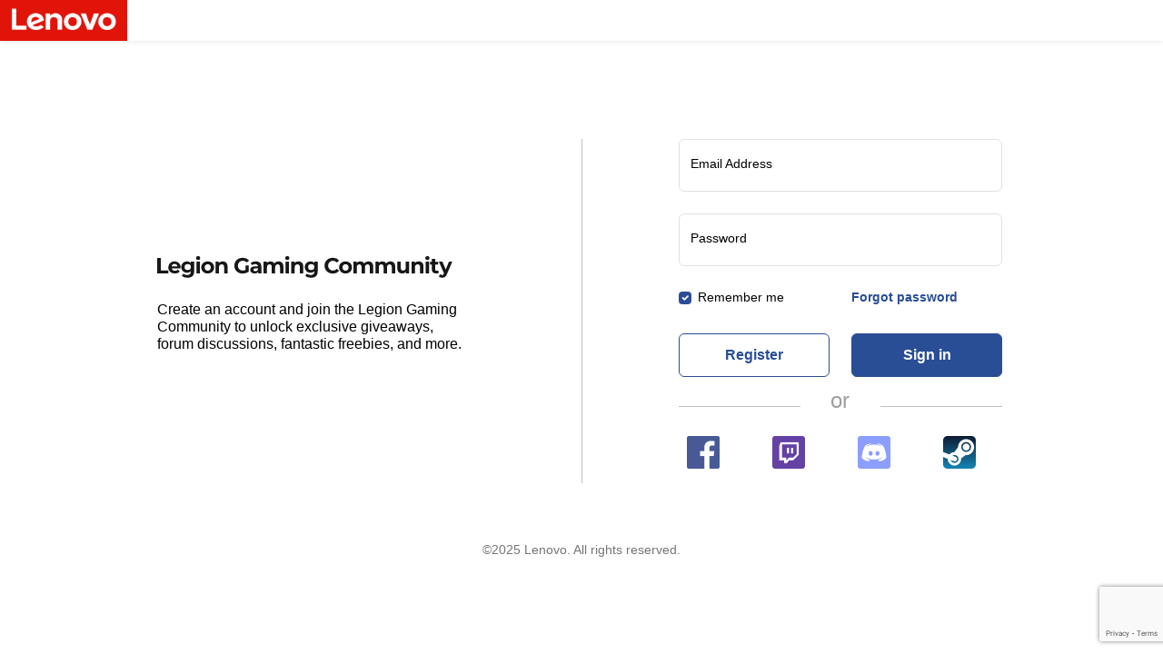

--- FILE ---
content_type: text/html;charset=UTF-8
request_url: https://account.lenovo.com/oauth/oauthlogin
body_size: 22279
content:
<!DOCTYPE html>
<html xmlns="http://www.w3.org/1999/xhtml"
      lang="us">
<head>

    <meta http-equiv="Content-Type" content="text/html; charset=UTF-8"/>
    <meta name="viewport" content="width=device-width, initial-scale=1, shrink-to-fit=no">
    <title id="title_id">My Account</title>

    <link rel="shortcut icon" href="/mt/oauth/img/l-favicon.ico" type="image/vnd.microsoft.icon"/>
    <link href="/mt/oauth/bootstrap5/bootstrap.min.css" rel="stylesheet">
    <link href="/mt/oauth/css/oauthlogin2.css" rel="stylesheet">
    <script src="/mt/oauth/bootstrap5/bootstrap.bundle.min.js"></script>


                              <script>!function(e){var n="https://s.go-mpulse.net/boomerang/";if("True"=="True")e.BOOMR_config=e.BOOMR_config||{},e.BOOMR_config.PageParams=e.BOOMR_config.PageParams||{},e.BOOMR_config.PageParams.pci=!0,n="https://s2.go-mpulse.net/boomerang/";if(window.BOOMR_API_key="EQEGX-LNQ3B-KQXLH-XW299-8VLVD",function(){function e(){if(!o){var e=document.createElement("script");e.id="boomr-scr-as",e.src=window.BOOMR.url,e.async=!0,i.parentNode.appendChild(e),o=!0}}function t(e){o=!0;var n,t,a,r,d=document,O=window;if(window.BOOMR.snippetMethod=e?"if":"i",t=function(e,n){var t=d.createElement("script");t.id=n||"boomr-if-as",t.src=window.BOOMR.url,BOOMR_lstart=(new Date).getTime(),e=e||d.body,e.appendChild(t)},!window.addEventListener&&window.attachEvent&&navigator.userAgent.match(/MSIE [67]\./))return window.BOOMR.snippetMethod="s",void t(i.parentNode,"boomr-async");a=document.createElement("IFRAME"),a.src="about:blank",a.title="",a.role="presentation",a.loading="eager",r=(a.frameElement||a).style,r.width=0,r.height=0,r.border=0,r.display="none",i.parentNode.appendChild(a);try{O=a.contentWindow,d=O.document.open()}catch(_){n=document.domain,a.src="javascript:var d=document.open();d.domain='"+n+"';void(0);",O=a.contentWindow,d=O.document.open()}if(n)d._boomrl=function(){this.domain=n,t()},d.write("<bo"+"dy onload='document._boomrl();'>");else if(O._boomrl=function(){t()},O.addEventListener)O.addEventListener("load",O._boomrl,!1);else if(O.attachEvent)O.attachEvent("onload",O._boomrl);d.close()}function a(e){window.BOOMR_onload=e&&e.timeStamp||(new Date).getTime()}if(!window.BOOMR||!window.BOOMR.version&&!window.BOOMR.snippetExecuted){window.BOOMR=window.BOOMR||{},window.BOOMR.snippetStart=(new Date).getTime(),window.BOOMR.snippetExecuted=!0,window.BOOMR.snippetVersion=12,window.BOOMR.url=n+"EQEGX-LNQ3B-KQXLH-XW299-8VLVD";var i=document.currentScript||document.getElementsByTagName("script")[0],o=!1,r=document.createElement("link");if(r.relList&&"function"==typeof r.relList.supports&&r.relList.supports("preload")&&"as"in r)window.BOOMR.snippetMethod="p",r.href=window.BOOMR.url,r.rel="preload",r.as="script",r.addEventListener("load",e),r.addEventListener("error",function(){t(!0)}),setTimeout(function(){if(!o)t(!0)},3e3),BOOMR_lstart=(new Date).getTime(),i.parentNode.appendChild(r);else t(!1);if(window.addEventListener)window.addEventListener("load",a,!1);else if(window.attachEvent)window.attachEvent("onload",a)}}(),"".length>0)if(e&&"performance"in e&&e.performance&&"function"==typeof e.performance.setResourceTimingBufferSize)e.performance.setResourceTimingBufferSize();!function(){if(BOOMR=e.BOOMR||{},BOOMR.plugins=BOOMR.plugins||{},!BOOMR.plugins.AK){var n=""=="true"?1:0,t="",a="gqhcs4lipqgty2jcd6ea-f-2ee90110e-clientnsv4-s.akamaihd.net",i="false"=="true"?2:1,o={"ak.v":"39","ak.cp":"495317","ak.ai":parseInt("325685",10),"ak.ol":"0","ak.cr":14,"ak.ipv":4,"ak.proto":"h2","ak.rid":"43f443d","ak.r":35376,"ak.a2":n,"ak.m":"x","ak.n":"essl","ak.bpcip":"52.14.41.0","ak.cport":47806,"ak.gh":"23.62.35.78","ak.quicv":"","ak.tlsv":"tls1.3","ak.0rtt":"","ak.0rtt.ed":"","ak.csrc":"-","ak.acc":"","ak.t":"1763843976","ak.ak":"hOBiQwZUYzCg5VSAfCLimQ==b6shoty7rUP/4NtyIy9Iy8aHEAIMWbAsFoy6QrS16pPqF0yqu0cBQDcYKdVE49WrMysJORxPwyNntn3hOUaGgfj5lYMqmklTD5vqHmbGGFnVIPaFDh6ctTA8AnTOTdrBVCYhR1MTcVNx8jp7gASoDAXltG8dD27HmuK4/TAuxuzdwQ+//jkmB35mUlyLgkPmoR3UAAcidMapTg8OHPNj10NsbRRGgSVzw3Rsgv7+UyEjpWZiPkSswAMsSZ2dyZGYuXVhZEbpBoFWA3wp+pHfqoHS08CPfR/X92dYD8KylHKiL2l0iDqoa8SbllNXtAckpYskwQ7nQ9dXgJ0hyS5lWVvH3keC1OrsldYh47+U18oB+gVvHe3M+FBHMp0Fr2oDfnI5pCWo3upl1yK59f/KsdTYUH+yL0SNxHM7237q6hw=","ak.pv":"315","ak.dpoabenc":"","ak.tf":i};if(""!==t)o["ak.ruds"]=t;var r={i:!1,av:function(n){var t="http.initiator";if(n&&(!n[t]||"spa_hard"===n[t]))o["ak.feo"]=void 0!==e.aFeoApplied?1:0,BOOMR.addVar(o)},rv:function(){var e=["ak.bpcip","ak.cport","ak.cr","ak.csrc","ak.gh","ak.ipv","ak.m","ak.n","ak.ol","ak.proto","ak.quicv","ak.tlsv","ak.0rtt","ak.0rtt.ed","ak.r","ak.acc","ak.t","ak.tf"];BOOMR.removeVar(e)}};BOOMR.plugins.AK={akVars:o,akDNSPreFetchDomain:a,init:function(){if(!r.i){var e=BOOMR.subscribe;e("before_beacon",r.av,null,null),e("onbeacon",r.rv,null,null),r.i=!0}return this},is_complete:function(){return!0}}}}()}(window);</script></head>

<body>
<nav class="navbar" style="padding: 0">
    <div class="container-fluid shadow-sm " style="padding-left: 0">
        <a class="navbar-brand" href="#" style="padding-top: 0;padding-bottom: 0">
            <img src="/mt/oauth/img/lenovo/logo/lenovo-logo-main-red2.png" class="  float-start" alt=""
                 style="height: 45px;width: auto"/>
        </a>

        <!-- Updated dropdown implementation using Thymeleaf -->
        

    </div>
</nav>
<input type="hidden" id="enableGoogleRecaptcha" value="true"/>

<div class="container font-custom ">
    <div class="row" style="height: 15vh"></div>
    <div class="row align-items-center  justify-content-center " ><!-- style="height: 65vh"-->
        <div class="col-12 col-lg-6 ">
            <div class="row">
                <div class="row">
                    <div class="col-lg-2 "></div>
                    <div class="col-lg-8 ">
                        <div class="col-lg-12 ">

                            <div>
                                
                                <svg xmlns="http://www.w3.org/2000/svg" width="325" height="26"
                                     viewBox="0 0 325 26">
                                    <g id="Legion_Gaming_Wordmark" data-name="Legion Gaming Wordmark"
                                       transform="translate(-7397 2875)">
                                        <rect id="Boundary" width="325" height="26" transform="translate(7397 -2875)"
                                              fill="#fff" opacity="0"/>
                                        <path id="Legion_Gaming_Wordmark-2" data-name="Legion Gaming Wordmark"
                                              d="M1.992,0H14.3V-3.168H5.88V-16.8H1.992ZM27.816-6.408a6.392,6.392,0,0,0-6.72-6.7,6.574,6.574,0,0,0-6.888,6.648c0,3.84,2.9,6.648,7.368,6.648A6.763,6.763,0,0,0,26.9-1.9l-1.992-2.16a4.377,4.377,0,0,1-3.24,1.248,3.443,3.443,0,0,1-3.7-2.592h9.768C27.768-5.712,27.816-6.12,27.816-6.408Zm-6.7-3.864a3.068,3.068,0,0,1,3.168,2.688h-6.36A3.057,3.057,0,0,1,21.12-10.272Zm18-2.64v1.656A5.183,5.183,0,0,0,34.848-13.1a6.147,6.147,0,0,0-6.456,6.24,6.147,6.147,0,0,0,6.456,6.24,5.316,5.316,0,0,0,4.08-1.608v.552c0,2.328-1.152,3.528-3.792,3.528A7.717,7.717,0,0,1,30.576.384L29.088,3.072a10.637,10.637,0,0,0,6.336,1.776c4.656,0,7.248-2.208,7.248-7.008V-12.912ZM35.592-3.7a3.155,3.155,0,0,1-3.408-3.168,3.155,3.155,0,0,1,3.408-3.168,3.135,3.135,0,0,1,3.384,3.168A3.135,3.135,0,0,1,35.592-3.7ZM47.064-14.712a2.153,2.153,0,0,0,2.328-2.16,2.1,2.1,0,0,0-2.328-2.016A2.14,2.14,0,0,0,44.736-16.8,2.14,2.14,0,0,0,47.064-14.712ZM45.192,0h3.744V-12.912H45.192ZM57.6.192c4.1,0,7.08-2.76,7.08-6.648S61.7-13.1,57.6-13.1s-7.1,2.76-7.1,6.648S53.5.192,57.6.192Zm0-3.072a3.276,3.276,0,0,1-3.312-3.576A3.276,3.276,0,0,1,57.6-10.032a3.259,3.259,0,0,1,3.288,3.576A3.259,3.259,0,0,1,57.6-2.88ZM74.064-13.1a5.653,5.653,0,0,0-4.272,1.7v-1.512H66.216V0H69.96V-6.384c0-2.376,1.3-3.48,3.1-3.48,1.656,0,2.616.96,2.616,3.048V0h3.744V-7.392C79.416-11.328,77.112-13.1,74.064-13.1Zm25.224,9.36a6.172,6.172,0,0,1-3.024.72A5.185,5.185,0,0,1,90.816-8.4a5.172,5.172,0,0,1,5.5-5.376,5.685,5.685,0,0,1,4.344,1.9l2.5-2.3a8.956,8.956,0,0,0-7.032-2.9c-5.352,0-9.24,3.624-9.24,8.688S90.768.288,96.048.288a11.593,11.593,0,0,0,6.792-2.136V-8.664H99.288Zm11.136-9.36a9.926,9.926,0,0,0-5.568,1.56L106.2-8.928a6.208,6.208,0,0,1,3.72-1.2c2.016,0,2.976.936,2.976,2.544H109.92c-3.936,0-5.544,1.584-5.544,3.864,0,2.232,1.8,3.912,4.824,3.912,1.9,0,3.24-.624,3.936-1.8V0h3.5V-7.368C116.64-11.28,114.36-13.1,110.424-13.1Zm-.288,10.776c-1.32,0-2.112-.624-2.112-1.56,0-.864.552-1.512,2.3-1.512H112.9v1.32A2.759,2.759,0,0,1,110.136-2.328ZM135.6-13.1a5.806,5.806,0,0,0-4.656,2.112A4.82,4.82,0,0,0,126.7-13.1a5.229,5.229,0,0,0-4.056,1.68v-1.488h-3.576V0h3.744V-6.48c0-2.3,1.176-3.384,2.832-3.384,1.56,0,2.448.96,2.448,3.048V0h3.744V-6.48c0-2.3,1.176-3.384,2.856-3.384,1.512,0,2.448.96,2.448,3.048V0h3.744V-7.392C140.88-11.328,138.672-13.1,135.6-13.1Zm9.552-1.608a2.153,2.153,0,0,0,2.328-2.16,2.1,2.1,0,0,0-2.328-2.016,2.14,2.14,0,0,0-2.328,2.088A2.14,2.14,0,0,0,145.152-14.712ZM143.28,0h3.744V-12.912H143.28Zm14.112-13.1a5.653,5.653,0,0,0-4.272,1.7v-1.512h-3.576V0h3.744V-6.384c0-2.376,1.3-3.48,3.1-3.48,1.656,0,2.616.96,2.616,3.048V0h3.744V-7.392C162.744-11.328,160.44-13.1,157.392-13.1Zm17.688.192v1.656a5.183,5.183,0,0,0-4.272-1.848,6.147,6.147,0,0,0-6.456,6.24,6.147,6.147,0,0,0,6.456,6.24,5.316,5.316,0,0,0,4.08-1.608v.552c0,2.328-1.152,3.528-3.792,3.528a7.717,7.717,0,0,1-4.56-1.464l-1.488,2.688a10.637,10.637,0,0,0,6.336,1.776c4.656,0,7.248-2.208,7.248-7.008V-12.912ZM171.552-3.7a3.155,3.155,0,0,1-3.408-3.168,3.155,3.155,0,0,1,3.408-3.168,3.135,3.135,0,0,1,3.384,3.168A3.135,3.135,0,0,1,171.552-3.7ZM195.288.288a8.632,8.632,0,0,0,6.936-3l-2.5-2.3A5.354,5.354,0,0,1,195.5-3.024,5.154,5.154,0,0,1,190.128-8.4a5.154,5.154,0,0,1,5.376-5.376,5.405,5.405,0,0,1,4.224,1.968l2.5-2.3a8.673,8.673,0,0,0-6.912-2.976c-5.232,0-9.12,3.624-9.12,8.688S190.08.288,195.288.288ZM209.3.192c4.1,0,7.08-2.76,7.08-6.648S213.408-13.1,209.3-13.1s-7.1,2.76-7.1,6.648S205.2.192,209.3.192Zm0-3.072a3.276,3.276,0,0,1-3.312-3.576,3.276,3.276,0,0,1,3.312-3.576,3.259,3.259,0,0,1,3.288,3.576A3.259,3.259,0,0,1,209.3-2.88ZM234.456-13.1a5.806,5.806,0,0,0-4.656,2.112,4.82,4.82,0,0,0-4.248-2.112,5.229,5.229,0,0,0-4.056,1.68v-1.488H217.92V0h3.744V-6.48c0-2.3,1.176-3.384,2.832-3.384,1.56,0,2.448.96,2.448,3.048V0h3.744V-6.48c0-2.3,1.176-3.384,2.856-3.384,1.512,0,2.448.96,2.448,3.048V0h3.744V-7.392C239.736-11.328,237.528-13.1,234.456-13.1Zm24.216,0a5.806,5.806,0,0,0-4.656,2.112,4.82,4.82,0,0,0-4.248-2.112,5.229,5.229,0,0,0-4.056,1.68v-1.488h-3.576V0h3.744V-6.48c0-2.3,1.176-3.384,2.832-3.384,1.56,0,2.448.96,2.448,3.048V0H254.9V-6.48c0-2.3,1.176-3.384,2.856-3.384,1.512,0,2.448.96,2.448,3.048V0h3.744V-7.392C263.952-11.328,261.744-13.1,258.672-13.1Zm16.944.192v6.384c0,2.376-1.248,3.48-2.976,3.48-1.656,0-2.616-.96-2.616-3.12v-6.744H266.28v7.3c0,3.984,2.28,5.808,5.52,5.808a5.224,5.224,0,0,0,4.008-1.728V0h3.552V-12.912Zm14.112-.192a5.653,5.653,0,0,0-4.272,1.7v-1.512H281.88V0h3.744V-6.384c0-2.376,1.3-3.48,3.1-3.48,1.656,0,2.616.96,2.616,3.048V0h3.744V-7.392C295.08-11.328,292.776-13.1,289.728-13.1Zm9.648-1.608a2.153,2.153,0,0,0,2.328-2.16,2.1,2.1,0,0,0-2.328-2.016,2.14,2.14,0,0,0-2.328,2.088A2.14,2.14,0,0,0,299.376-14.712ZM297.5,0h3.744V-12.912H297.5Zm13.584-3.264a2.523,2.523,0,0,1-1.512.48,1.506,1.506,0,0,1-1.608-1.7V-9.744h3.216v-2.88h-3.216v-3.144h-3.744v3.144h-1.992v2.88h1.992v5.3c0,3.072,1.776,4.632,4.824,4.632A5.351,5.351,0,0,0,312.1-.624Zm12.1-9.648-3.648,8.76-3.624-8.76h-3.864L317.64.1l-.048.12c-.5,1.152-1.08,1.608-2.112,1.608a3.319,3.319,0,0,1-2.112-.816L312,3.672a5.734,5.734,0,0,0,3.6,1.176c2.328,0,4.1-.936,5.352-4.056l5.832-13.7Z"
                                              transform="translate(7395.008 -2855.112)" fill="#171717"/>
                                    </g>
                                </svg>

                                

                                

                                <!-- *: case的默认的选项 -->
                                
                            </div>

                        </div>
                        <div class="col-lg-12 pt-4 oauth-content">
                            <p>Create an account and join the Legion Gaming Community to unlock exclusive giveaways, forum discussions, fantastic freebies, and more.</p>
                        </div>
                    </div>
                    <div class="col-lg-2 "></div>
                </div>

            </div>
        </div>

        <div class="col-12 col-lg-6 justify-content-start ">
            <div class="row ">
                <div class="col-lg-2 ps-0">
                    <div class="vr h-100 "></div>
                </div>
                <div class="col-lg-8">
                    <form id="loginForm" class="needs-validation" novalidate method="post" action="/oauth/oauthlogin"
                          onsubmit="validateForm()">

                        <div style="display: none" class="form-group userMsg col-lg-11 col-sm-12 col-xs-12"
                             id="returnUrl" align="left">
                            <input type="hidden" name="returnUrl" value="[base64]"/>
                        </div>
                        <!--MFA -->
                        <input type="hidden" id="deviceid" name="deviceId" value=""/>
                        <input type="hidden" id="mfaInfo" name="mfaInfo"
                               value=""/>
                        
                        <input type="hidden" id="recaptcha_response" name="recaptcha_response"/>
                        <input type="hidden" id="siteKey" value="6Lcj67YhAAAAAOrhSh1YLB89L905DLyjbiwJI3zI"/>
                        <!--MFA END-->
                        <input type="hidden" name="client_Id" value="47e99495be8500737631"/>
                        <input type="hidden" id="clientName" name="clientName" value="Gaming Community US"/>
                        <input type="hidden" id="clientRemark" value="Gaming Community US">
                        <input type="hidden" id="lenovoCallBack" value=""/>
                        <input type="hidden" name="wust" id="wust" value=""/>
                        <input type="hidden" name="realm" id="realm" value=""/>
                        <input type="hidden" name="thirdname" id="thirdname" value=""/>
                        <input type="hidden" id="threeLoginToggle" value="true"/>
                        <input type="hidden" id="isLoginFlag" value=""/>
                        <input type="hidden" id="isLoginType" value=""/>
                        <!--<input type="hidden" id="lenovoId" th:value="${lenovoId}"/>-->
                        <input type="hidden" name="loginLenovoIDFlag" id="isLoginLenovoIDFlag"
                               value=""/>
                        <input type="hidden" name="loginFromFLASH" id="loginFromFLASH"
                               value=""/>
                        <input type="hidden" name="ltoken" id="LenovoIDToken" value=""/>

                        <input type="hidden" id="loginFromALC" name="loginFromALC"/>
                        <input type="hidden" id="loginFromThirdPart" name="loginFromThirdPart"
                               value="false"/>
                        <input type="hidden" id="cbUrl" value="https://account.lenovo.com/oauth/authorize?scope=read&amp;response_type=code&amp;redirect_uri=https%3a%2f%2fgaming.lenovo.com%2foauth%3ftype%3dlenovo&amp;state=%2flogin%3fReturnUrl%3d%252Fmembers%252F2ac3b1c56c3300858a40363b9de88b8f%26oauth_data_token_key%3dTOKEN&amp;client_id=47e99495be8500737631"/>
                        <input type="hidden" id="vcodeEmpty"
                               value="please try to reload the page or check your network settings"/>
                        <input type="hidden" id="lmdsource" value="Gaming">
                        <input type="hidden" id="csrfId" name="_csrf"
                               value="9cc4e03b-8f2e-48af-875c-f053c427c186"/>
                        <input type="hidden" id="country" name="country" value="us"/>
                        <input type="hidden" id="language" name="language" value="en"/>
                        <input type="hidden" id="sendCodeStatus" value=""/>
                        
                        <!-- Base -->
                        <div id="card1">
                            <div class="col-lg-12 ">
                                <div class="form-floating mb-4">
                                    <input type="email" class="form-control"
                                           placeholder="name@example.com"
                                           id="emailAddress" name="username" required>
                                    <label for="emailAddress">Email Address</label>
                                    <div class="invalid-feedback">Please enter a valid email address</div>
                                </div>
                            </div>
                            <!--<div class="invalid-feedback">
                                Please enter a message in the textarea.
                            </div>-->
                            <!-- <div class="err-msg col-md-11 col-sm-12 col-xs-12" id="emailErrMsg"
                                  th:text="*{translation.getOrDefault('the correct email address','#the correct email address')}"></div>-->
                            <div class="col-lg-12">
                                <div class="form-floating mb-4">
                                    <input type="password" class="form-control"
                                           placeholder="Password"
                                           id="password" name="password" required>
                                    <label for="password">Password</label>
                                </div>
                            </div>

                            <div class="row mt-3">
                                <div class="col-12" style="color: red" id="wrongMsg"></div>
                                <div class="col-6">
                                    <div class="form-check">
                                        <input class="form-check-input" type="checkbox" value="" id="rememberMe"
                                               checked>
                                        <label class="form-check-label" for="rememberMe">Remember me</label>
                                    </div>
                                </div>
                                <div class="col-6">
                                    <a id="restPassword" href="javascript:void(0)" onClick="toPassword()"
                                       style="text-decoration: none;font-size: 14px;font-weight: bold;color:#294E95 ">Forgot password</a>
                                </div>

                                <div class="d-grid gap-2 col-6 mx-auto pt-4">
                                    <button type="button" class="btn btn-create-account" id="regist"
                                       onclick="toRegist()">Register</button>
                                </div>
                                <div class="d-grid gap-2 col-6 mx-auto pt-4">
                                    <button type="button"  onclick="signIn()" name="login-submit" id="login-submit"  class="btn  btn-sign-in">Sign in</button>
                                </div>

                            </div>
                        </div>

                        <!-- MFA -->
                        <div id="card2" style="display: none">
                            <div class="col-lg-12 text-center">
                                <h4>Enter One-time Password</h4>
                            </div>
                            <div class="col-lg-12 text-left " style="padding: 0">
                                Message Enter One-time Password
                            </div>
                            <!-- 验证码输入框 -->
                            <div class="form-group userMsg col-lg-11 col-sm-12 col-xs-12" id="preCodeDev"
                                 style="margin-bottom: 25px;margin-top: 10px;">
                                <div class="form-floating mb-4">
                                    <input type="text" class="form-control"
                                           id="preCode" name="preCode">
                                    <label for="preCode">Code</label>
                                </div>
                            </div>
                            <div class="col-lg-11 col-sm-12 col-xs-12 text-left" style="color: red"
                                 id="wrongMsg2"></div>
                            
                            <!-- 登录Button2 -->
                            <div class="col-lg-11 col-sm-12 col-xs-12" align="right" style="padding: 0">
                                <button type="submit" name="login-submit2" id="login-submit2"
                                        class="form-control btn btn-primary">Submit
                                </button>
                            </div>
                            <div class="col-lg-11 col-sm-12 col-xs-12 text-center" style="padding: 0">
                                Didn't receive the code?
                                <button id="resend" type="button" class="btn btn-link">Resent Code</button>
                            </div>
                            <div class="col-lg-11 col-sm-12 col-xs-12 text-left" style="padding: 0">
                                <button id="backBtn" type="button" class="btn btn-link ">< Back</button>
                            </div>
                        </div>
                    </form>

                    <div class="row mt-3">
                        <div class="col-lg-5">
                            <hr>
                        </div>
                        <div class="col-lg-2 text-center"
                             style="font-size: 24px;color: #9F9F9F;letter-spacing: 0;line-height: 19px;">or
                        </div>
                        <div class="col-lg-5">
                            <hr>
                        </div>
                    </div>
                    <div class="row mt-3">
                        <div class="col-12">
                            <!-- 第三方登录 -->
                            <div class="vertical-menu" id="threeLogin">
                                <ul style="padding: 0; list-style-type: none;" class="login-type-menu">
                                    <li>
                                        <a href="https://passport.lenovo.com/glbwebauthnv6/gateway?thirdName=facebook&amp;lenovoid.action=uilogin&amp;lenovoid.realm=account.lenovo.com&amp;lenovoid.ctx=null&amp;lenovoid.lang=en_US&amp;lenovoid.uinfo=null&amp;lenovoid.vb=null&amp;lenovoid.display=null&amp;lenovoid.idp=null&amp;lenovoid.source=support.lenovo.com&amp;oldState=null&amp;lenovoid.cb=https://account.lenovo.com/oauth/lenovoCallBack?params=[base64]">
                                            <img src="[data-uri]">
                                        </a>
                                    </li>
                                    <li>
                                        <a href="https://passport.lenovo.com/glbwebauthnv6/gateway?lenovoid.action=uilogin&amp;lenovoid.realm=account.lenovo.com&amp;lenovoid.lang=en_US&amp;lenovoid.cb=https://account.lenovo.com/oauth/lenovoCallBack?params=[base64]&amp;lenovoid.thirdname=twitch&amp;lenovoid.uinfo=null&amp;lenovoid.vb=null">
                                            <img src="[data-uri]">
                                        </a>
                                    </li>
                                    <li>
                                        <a href="https://passport.lenovo.com/glbwebauthnv6/gateway?lenovoid.action=uilogin&amp;lenovoid.realm=account.lenovo.com&amp;lenovoid.lang=en_US&amp;lenovoid.cb=https://account.lenovo.com/oauth/lenovoCallBack?params=[base64]&amp;lenovoid.thirdname=discord&amp;lenovoid.uinfo=null&amp;lenovoid.vb=null">
                                            <img src="[data-uri]">
                                        </a>
                                    </li>
                                    <li>
                                        <a href="https://passport.lenovo.com/glbwebauthnv6/gateway?lenovoid.action=uilogin&amp;lenovoid.realm=account.lenovo.com&amp;lenovoid.lang=en_US&amp;lenovoid.cb=https://account.lenovo.com/oauth/lenovoCallBack?params=[base64]&amp;thirdName=steam&amp;lenovoid.uinfo=null&amp;lenovoid.vb=null">
                                            <img src="[data-uri]">
                                        </a>
                                    </li>
                                </ul>
                            </div>
                        </div>
                    </div>
                </div>
            </div>


        </div>

    </div>

</div>
<div class="container">
<div class=" row">
    <p class="text-center"
       style="color: #757575; font-size: 14px;letter-spacing: 0;line-height: 17px;margin-bottom:30px;margin-top: 65px">©2025 Lenovo. All rights reserved.</p>
</div>
</div>
<script type="text/javascript"  src="/tVZd/K_8R/4/H5X/JOVo0Q/zOucNfOaOa5cSzuOuL/cUpOBTN0TwM/Mm/A1PU8wQwU"></script></body>
<script type="text/javascript" src="/mt/oauth/js/jquery.min.js"></script>
<script type="text/javascript" src="/mt/oauth/js/jquery.blockUI.js"></script>
<script src="//assets.adobedtm.com/498114d772a9/0157df348587/launch-1a6f77dbe953.min.js"></script>
<script type="text/javascript" src="https://www.google.com/recaptcha/enterprise.js?hl=en&amp;render=6Lcj67YhAAAAAOrhSh1YLB89L905DLyjbiwJI3zI" async defer></script>
<script src="/mt/oauth/js/sso.js"></script>
<script type="text/javascript" src="https://global-test.lenovomm.cn/utils/lenovoid-Bid.js"></script>
<script>
    document.addEventListener('DOMContentLoaded', function() {
        var loginForm = document.getElementById('loginForm');
        loginForm.addEventListener('keydown', function(event) {
            if (event.key === "Enter" || event.keyCode === 13) {
                event.preventDefault();  // 阻止事件的默认行为（表单提交）
                document.getElementById('login-submit').click();
            }
        });
    });
    // Disable the login button and change its background color
    $("#login-submit").css({"background-color": "#BCBCBC"});
    $("#login-submit").attr("disabled", true);

    // Enable the login button after a 2-second delay
    setTimeout(() => {
        $("#login-submit").css({"background-color": ""}); // Reset to original background color
        $("#login-submit").attr("disabled", false);
    }, 2000); // 2-second delay

    function toRegist() {
        let clientRegisterUrl = "";
        let clientRegisterUrl2 = "\/us\/en\/registration?returnUrl=[base64]\u0026client_id=47e99495be8500737631\u0026clientName=Gaming Community US";
        console.log(clientRegisterUrl);
        console.log(clientRegisterUrl2);
        window.location.href = clientRegisterUrl == '' ? clientRegisterUrl2 : clientRegisterUrl;
    }

    function toPassword() {
        let clientForgetPasswordUrl = "";
        let clientForgetPasswordUrl2 = "\/us\/en\/restpassword?returnUrl=[base64]\u0026client_id=47e99495be8500737631\u0026clientName=Gaming Community US";
        console.log(clientForgetPasswordUrl);
        console.log(clientForgetPasswordUrl2);
        window.location.href = clientForgetPasswordUrl == '' ? clientForgetPasswordUrl2 : clientForgetPasswordUrl;
    }
    $("#backBtn").on("click", function () {
        location.href = document.referrer;
    })

    function openSmb(url) {
        window.open(url, "_black")
    }

</script>
<script src="/mt/oauth/js/oauthlogin2.js"></script>
<script>
    document.addEventListener('DOMContentLoaded', function() {
        // Get the dropdown button
        const dropdownButton = document.getElementById('languageDropdown');

        // Get the dropdown menu
        const dropdownMenu = dropdownButton.nextElementSibling;

        // Toggle dropdown on button click
        dropdownButton.addEventListener('click', function(e) {
            e.preventDefault();
            e.stopPropagation();

            // Toggle aria-expanded attribute
            const expanded = dropdownButton.getAttribute('aria-expanded') === 'true';
            dropdownButton.setAttribute('aria-expanded', !expanded);

            // Toggle show class on dropdown menu
            dropdownMenu.classList.toggle('show');
        });

        // Close dropdown when clicking outside
        document.addEventListener('click', function(e) {
            if (!dropdownButton.contains(e.target)) {
                dropdownMenu.classList.remove('show');
                dropdownButton.setAttribute('aria-expanded', 'false');
            }
        });

        // Stop propagation for clicks inside the dropdown menu
        dropdownMenu.addEventListener('click', function(e) {
            e.stopPropagation();
        });
    });
    function changeLanguage(langCode) {
        // // You might want to redirect to the same page with a language parameter
        // // or set a cookie/local storage value and reload the page
        // const currentUrl = new URL(window.location.href);
        // currentUrl.searchParams.set('lang', langCode);
        // window.location.href = currentUrl.toString();
        console.log('changeLanguage - '+langCode)

        // 隐藏下拉菜单
        const dropdownButton = document.getElementById('languageDropdown');
        const dropdownMenu = dropdownButton.nextElementSibling;

        // 移除 `show` 类
        dropdownMenu.classList.remove('show');

        // 更新按钮的 `aria-expanded` 属性
        dropdownButton.setAttribute('aria-expanded', 'false');

        // 设置 Cookie domain=.lenovo.com;
        document.cookie = `preferredLanguage=${langCode};domain=.lenovo.com;  path=/; max-age=31536000`; // 有效期 1 年

        // 刷新页面
        window.location.reload();

        // const currentUrl = window.location.href;
        // const country = document.getElementById('country').value;
        //
        // // Extract current path parts
        // const urlParts = currentUrl.split('/');
        // const pathIndex = urlParts.indexOf(country) + 2; // after country and lang
        //
        // if (pathIndex >= 0 && pathIndex < urlParts.length) {
        //     const path = urlParts.slice(pathIndex).join('/');
        //     window.location.href = '/' + country + '/' + lang + '/' + path;
        // } else {
        //     window.location.href = '/' + country + '/' + lang + '/nullLogin';
        // }

    }
    // Add this CSS to replicate Bootstrap's dropdown behavior
    document.head.insertAdjacentHTML('beforeend', `
  <style>
    .dropdown-menu {
      display: none;
      position: absolute;
      right: 0;
      min-width: 10rem;
      padding: 0.5rem 0;
      margin: 0.125rem 0 0;
      background-color: #fff;
      background-clip: padding-box;
      border: 1px solid rgba(0, 0, 0, 0.15);
      border-radius: 0.25rem;
      z-index: 1000;
    }

    .dropdown-menu.show {
      display: block;
    }

    .dropdown-item {
      display: flex;
      align-items: center;
      padding: 8px 12px;
      clear: both;
      font-weight: 400;
      color: #212529;
      text-align: inherit;
      text-decoration: none;
      white-space: nowrap;
      background-color: transparent;
      border: 0;
    }

    .dropdown-item:hover, .dropdown-item:focus {
      color: #16181b;
      text-decoration: none;
      background-color: #f8f9fa;
    }

    .dropdown-toggle::after {
      display: inline-block;
      margin-left: 0.255em;
      vertical-align: 0.255em;
      content: "";
      border-top: 0.3em solid;
      border-right: 0.3em solid transparent;
      border-bottom: 0;
      border-left: 0.3em solid transparent;
    }
  </style>
`);
</script>
<script type="text/javascript">_satellite.pageBottom();</script>

</html>

--- FILE ---
content_type: text/html; charset=utf-8
request_url: https://www.google.com/recaptcha/enterprise/anchor?ar=1&k=6Lcj67YhAAAAAOrhSh1YLB89L905DLyjbiwJI3zI&co=aHR0cHM6Ly9hY2NvdW50Lmxlbm92by5jb206NDQz&hl=en&v=TkacYOdEJbdB_JjX802TMer9&size=invisible&anchor-ms=20000&execute-ms=15000&cb=igj54bosfwdi
body_size: 45082
content:
<!DOCTYPE HTML><html dir="ltr" lang="en"><head><meta http-equiv="Content-Type" content="text/html; charset=UTF-8">
<meta http-equiv="X-UA-Compatible" content="IE=edge">
<title>reCAPTCHA</title>
<style type="text/css">
/* cyrillic-ext */
@font-face {
  font-family: 'Roboto';
  font-style: normal;
  font-weight: 400;
  src: url(//fonts.gstatic.com/s/roboto/v18/KFOmCnqEu92Fr1Mu72xKKTU1Kvnz.woff2) format('woff2');
  unicode-range: U+0460-052F, U+1C80-1C8A, U+20B4, U+2DE0-2DFF, U+A640-A69F, U+FE2E-FE2F;
}
/* cyrillic */
@font-face {
  font-family: 'Roboto';
  font-style: normal;
  font-weight: 400;
  src: url(//fonts.gstatic.com/s/roboto/v18/KFOmCnqEu92Fr1Mu5mxKKTU1Kvnz.woff2) format('woff2');
  unicode-range: U+0301, U+0400-045F, U+0490-0491, U+04B0-04B1, U+2116;
}
/* greek-ext */
@font-face {
  font-family: 'Roboto';
  font-style: normal;
  font-weight: 400;
  src: url(//fonts.gstatic.com/s/roboto/v18/KFOmCnqEu92Fr1Mu7mxKKTU1Kvnz.woff2) format('woff2');
  unicode-range: U+1F00-1FFF;
}
/* greek */
@font-face {
  font-family: 'Roboto';
  font-style: normal;
  font-weight: 400;
  src: url(//fonts.gstatic.com/s/roboto/v18/KFOmCnqEu92Fr1Mu4WxKKTU1Kvnz.woff2) format('woff2');
  unicode-range: U+0370-0377, U+037A-037F, U+0384-038A, U+038C, U+038E-03A1, U+03A3-03FF;
}
/* vietnamese */
@font-face {
  font-family: 'Roboto';
  font-style: normal;
  font-weight: 400;
  src: url(//fonts.gstatic.com/s/roboto/v18/KFOmCnqEu92Fr1Mu7WxKKTU1Kvnz.woff2) format('woff2');
  unicode-range: U+0102-0103, U+0110-0111, U+0128-0129, U+0168-0169, U+01A0-01A1, U+01AF-01B0, U+0300-0301, U+0303-0304, U+0308-0309, U+0323, U+0329, U+1EA0-1EF9, U+20AB;
}
/* latin-ext */
@font-face {
  font-family: 'Roboto';
  font-style: normal;
  font-weight: 400;
  src: url(//fonts.gstatic.com/s/roboto/v18/KFOmCnqEu92Fr1Mu7GxKKTU1Kvnz.woff2) format('woff2');
  unicode-range: U+0100-02BA, U+02BD-02C5, U+02C7-02CC, U+02CE-02D7, U+02DD-02FF, U+0304, U+0308, U+0329, U+1D00-1DBF, U+1E00-1E9F, U+1EF2-1EFF, U+2020, U+20A0-20AB, U+20AD-20C0, U+2113, U+2C60-2C7F, U+A720-A7FF;
}
/* latin */
@font-face {
  font-family: 'Roboto';
  font-style: normal;
  font-weight: 400;
  src: url(//fonts.gstatic.com/s/roboto/v18/KFOmCnqEu92Fr1Mu4mxKKTU1Kg.woff2) format('woff2');
  unicode-range: U+0000-00FF, U+0131, U+0152-0153, U+02BB-02BC, U+02C6, U+02DA, U+02DC, U+0304, U+0308, U+0329, U+2000-206F, U+20AC, U+2122, U+2191, U+2193, U+2212, U+2215, U+FEFF, U+FFFD;
}
/* cyrillic-ext */
@font-face {
  font-family: 'Roboto';
  font-style: normal;
  font-weight: 500;
  src: url(//fonts.gstatic.com/s/roboto/v18/KFOlCnqEu92Fr1MmEU9fCRc4AMP6lbBP.woff2) format('woff2');
  unicode-range: U+0460-052F, U+1C80-1C8A, U+20B4, U+2DE0-2DFF, U+A640-A69F, U+FE2E-FE2F;
}
/* cyrillic */
@font-face {
  font-family: 'Roboto';
  font-style: normal;
  font-weight: 500;
  src: url(//fonts.gstatic.com/s/roboto/v18/KFOlCnqEu92Fr1MmEU9fABc4AMP6lbBP.woff2) format('woff2');
  unicode-range: U+0301, U+0400-045F, U+0490-0491, U+04B0-04B1, U+2116;
}
/* greek-ext */
@font-face {
  font-family: 'Roboto';
  font-style: normal;
  font-weight: 500;
  src: url(//fonts.gstatic.com/s/roboto/v18/KFOlCnqEu92Fr1MmEU9fCBc4AMP6lbBP.woff2) format('woff2');
  unicode-range: U+1F00-1FFF;
}
/* greek */
@font-face {
  font-family: 'Roboto';
  font-style: normal;
  font-weight: 500;
  src: url(//fonts.gstatic.com/s/roboto/v18/KFOlCnqEu92Fr1MmEU9fBxc4AMP6lbBP.woff2) format('woff2');
  unicode-range: U+0370-0377, U+037A-037F, U+0384-038A, U+038C, U+038E-03A1, U+03A3-03FF;
}
/* vietnamese */
@font-face {
  font-family: 'Roboto';
  font-style: normal;
  font-weight: 500;
  src: url(//fonts.gstatic.com/s/roboto/v18/KFOlCnqEu92Fr1MmEU9fCxc4AMP6lbBP.woff2) format('woff2');
  unicode-range: U+0102-0103, U+0110-0111, U+0128-0129, U+0168-0169, U+01A0-01A1, U+01AF-01B0, U+0300-0301, U+0303-0304, U+0308-0309, U+0323, U+0329, U+1EA0-1EF9, U+20AB;
}
/* latin-ext */
@font-face {
  font-family: 'Roboto';
  font-style: normal;
  font-weight: 500;
  src: url(//fonts.gstatic.com/s/roboto/v18/KFOlCnqEu92Fr1MmEU9fChc4AMP6lbBP.woff2) format('woff2');
  unicode-range: U+0100-02BA, U+02BD-02C5, U+02C7-02CC, U+02CE-02D7, U+02DD-02FF, U+0304, U+0308, U+0329, U+1D00-1DBF, U+1E00-1E9F, U+1EF2-1EFF, U+2020, U+20A0-20AB, U+20AD-20C0, U+2113, U+2C60-2C7F, U+A720-A7FF;
}
/* latin */
@font-face {
  font-family: 'Roboto';
  font-style: normal;
  font-weight: 500;
  src: url(//fonts.gstatic.com/s/roboto/v18/KFOlCnqEu92Fr1MmEU9fBBc4AMP6lQ.woff2) format('woff2');
  unicode-range: U+0000-00FF, U+0131, U+0152-0153, U+02BB-02BC, U+02C6, U+02DA, U+02DC, U+0304, U+0308, U+0329, U+2000-206F, U+20AC, U+2122, U+2191, U+2193, U+2212, U+2215, U+FEFF, U+FFFD;
}
/* cyrillic-ext */
@font-face {
  font-family: 'Roboto';
  font-style: normal;
  font-weight: 900;
  src: url(//fonts.gstatic.com/s/roboto/v18/KFOlCnqEu92Fr1MmYUtfCRc4AMP6lbBP.woff2) format('woff2');
  unicode-range: U+0460-052F, U+1C80-1C8A, U+20B4, U+2DE0-2DFF, U+A640-A69F, U+FE2E-FE2F;
}
/* cyrillic */
@font-face {
  font-family: 'Roboto';
  font-style: normal;
  font-weight: 900;
  src: url(//fonts.gstatic.com/s/roboto/v18/KFOlCnqEu92Fr1MmYUtfABc4AMP6lbBP.woff2) format('woff2');
  unicode-range: U+0301, U+0400-045F, U+0490-0491, U+04B0-04B1, U+2116;
}
/* greek-ext */
@font-face {
  font-family: 'Roboto';
  font-style: normal;
  font-weight: 900;
  src: url(//fonts.gstatic.com/s/roboto/v18/KFOlCnqEu92Fr1MmYUtfCBc4AMP6lbBP.woff2) format('woff2');
  unicode-range: U+1F00-1FFF;
}
/* greek */
@font-face {
  font-family: 'Roboto';
  font-style: normal;
  font-weight: 900;
  src: url(//fonts.gstatic.com/s/roboto/v18/KFOlCnqEu92Fr1MmYUtfBxc4AMP6lbBP.woff2) format('woff2');
  unicode-range: U+0370-0377, U+037A-037F, U+0384-038A, U+038C, U+038E-03A1, U+03A3-03FF;
}
/* vietnamese */
@font-face {
  font-family: 'Roboto';
  font-style: normal;
  font-weight: 900;
  src: url(//fonts.gstatic.com/s/roboto/v18/KFOlCnqEu92Fr1MmYUtfCxc4AMP6lbBP.woff2) format('woff2');
  unicode-range: U+0102-0103, U+0110-0111, U+0128-0129, U+0168-0169, U+01A0-01A1, U+01AF-01B0, U+0300-0301, U+0303-0304, U+0308-0309, U+0323, U+0329, U+1EA0-1EF9, U+20AB;
}
/* latin-ext */
@font-face {
  font-family: 'Roboto';
  font-style: normal;
  font-weight: 900;
  src: url(//fonts.gstatic.com/s/roboto/v18/KFOlCnqEu92Fr1MmYUtfChc4AMP6lbBP.woff2) format('woff2');
  unicode-range: U+0100-02BA, U+02BD-02C5, U+02C7-02CC, U+02CE-02D7, U+02DD-02FF, U+0304, U+0308, U+0329, U+1D00-1DBF, U+1E00-1E9F, U+1EF2-1EFF, U+2020, U+20A0-20AB, U+20AD-20C0, U+2113, U+2C60-2C7F, U+A720-A7FF;
}
/* latin */
@font-face {
  font-family: 'Roboto';
  font-style: normal;
  font-weight: 900;
  src: url(//fonts.gstatic.com/s/roboto/v18/KFOlCnqEu92Fr1MmYUtfBBc4AMP6lQ.woff2) format('woff2');
  unicode-range: U+0000-00FF, U+0131, U+0152-0153, U+02BB-02BC, U+02C6, U+02DA, U+02DC, U+0304, U+0308, U+0329, U+2000-206F, U+20AC, U+2122, U+2191, U+2193, U+2212, U+2215, U+FEFF, U+FFFD;
}

</style>
<link rel="stylesheet" type="text/css" href="https://www.gstatic.com/recaptcha/releases/TkacYOdEJbdB_JjX802TMer9/styles__ltr.css">
<script nonce="JXvKaZd9YqXZgZuNwM1QdA" type="text/javascript">window['__recaptcha_api'] = 'https://www.google.com/recaptcha/enterprise/';</script>
<script type="text/javascript" src="https://www.gstatic.com/recaptcha/releases/TkacYOdEJbdB_JjX802TMer9/recaptcha__en.js" nonce="JXvKaZd9YqXZgZuNwM1QdA">
      
    </script></head>
<body><div id="rc-anchor-alert" class="rc-anchor-alert"></div>
<input type="hidden" id="recaptcha-token" value="[base64]">
<script type="text/javascript" nonce="JXvKaZd9YqXZgZuNwM1QdA">
      recaptcha.anchor.Main.init("[\x22ainput\x22,[\x22bgdata\x22,\x22\x22,\[base64]/[base64]/[base64]/[base64]/[base64]/[base64]/[base64]/[base64]/bmV3IFVbVl0oa1swXSk6bj09Mj9uZXcgVVtWXShrWzBdLGtbMV0pOm49PTM/bmV3IFVbVl0oa1swXSxrWzFdLGtbMl0pOm49PTQ/[base64]/WSh6LnN1YnN0cmluZygzKSxoLGMsSixLLHcsbCxlKTpaeSh6LGgpfSxqSD1TLnJlcXVlc3RJZGxlQ2FsbGJhY2s/[base64]/[base64]/MjU1Ono/NToyKSlyZXR1cm4gZmFsc2U7cmV0dXJuIShoLkQ9KChjPShoLmRIPUosWCh6PzQzMjoxMyxoKSksYSgxMyxoLGguVCksaC5nKS5wdXNoKFtWaixjLHo/[base64]/[base64]\x22,\[base64]\\u003d\x22,\x22SsOZM8Oow6vDosOxJcO3w54bIMOBwo8Awohxwo3CvMKpO8KFwonDj8KPFsObw5/DocO2w4fDum/Djzdqw49gNcKPwqTCtMKRbMKzw73Du8OyKCYgw6/[base64]/DqMKXwpXCkcOlCjjCvMKDw5PDpGYFwoPCi2HDn8OPQcKHwrLCgMKqZz/DiFPCucKyP8KMwrzCqFxow6LCs8Obw4lrD8KEH1/CusKZb0N7w7/CrgZITcOawoFWW8KOw6ZYwqsHw5YSwrs3asKvw5/CksKPwrrDrMK1ME3DllzDjUHCugVRwqDChQM6acKAw6F6bcKBNz8pCj5SBMOGwrLDmsK2w4nCj8KwWsOoBX0xO8KWeHsqwoXDnsOcw4vCgMOnw7wnw5pfJsOjwpfDjgnDu2cQw7Flw61RwqvCmkUeAXRrwp5Vw6XCu8KEZXQ2aMO2w7M6BGBUwpVhw5U2GUk2wrvCtE/Dp3AQV8KGZj3CqsO1CFBiPnzDucOKwqvCrxoUXsOUw6rCtzFbIUnDqwXDoW8rwqlpMsKRw6TClcKLCQMIw5LCowTCngN0wq8Lw4LCul06fhciwqzCgMK4IcKCEjfCrW7DjsKowpPDjH5LcsK+dXzDqi7CqcO9woFaWD/CjcKjcxQLKxTDl8OKwqh3w4LDscOJw7TCvcOUwqPCuiPCkUctD0phw67Cq8OAMS3Dj8Oawot9wpfDj8O/wpDCgsOmw4zCo8OnwovCtcKRGMOZR8KrwpzCvHlkw77CqxEudsOtGB02K8OQw59cwrFKw5fDssO4I1p2wpYsdsOZwr52w6TCoVHCuWLCpUY+wpnCiGtdw5leCGPCrV3Dt8OHIcOLew92UsK5XsOcDGXDqRfCisKnXRrDmMOtwp7CjxsUUMOEY8OFw78tUsO/w5nChjgdw6TCnsOsEDPDgyLDpMOcw7LDjRPDlm8Jf8KvHDzDp2/[base64]/CtMO9woJzasOeD8KmTQ1WDSEmS8OlwpZ4wrBHw5kpwrkSwrI6w5wqwq7DicOYPXJ4wptrPjXDqMK/RMKpw7/[base64]/[base64]/DssOQJwQZwpLDpyTDr8Kqw5h3w7ofLMKpFsKRQsKUJQfDsk3CmMO0En1Nw4Jfwp5cwoDDilsdYGEMMcOew4d4ThLCqMKlXMKVOcKfw7xQw4XDigHCvB/ClRnDlsKjM8KmLFBdNBloQsKFN8OQEcOZOUIiw6PCg1nDnMO8asKgwobCvcOAwpRsZsKzwqvChQrCksK5wr3CgQNdwoV+w53ChMKHw5zCv0/[base64]/YXTCkwrDisKiw4jCsMObAx9ff0QNMWzDmW/CpgfDlU50wprCiCPCmhTCnsKUw78wwoNEF05DesO+w47DiBkswq3CviJqwrPCumspw4MKw5Nfw5sHwqLCiMOqDMOHwqt6SX4ww43Dr3bCqcKyE2xRwq/DpwxiDMOcBnwOCR9FG8O/wofDiMK0UMKtwp3Cmj/DhifChTUnw7fCgn/DmDPDtsKNTlgCw7bDrjjDrX/Cr8KKam8HXsKYwqoJKhXDkcOzw6fCi8KPaMK1wpQwfRNvEHHCnH7DgcOvEcOOLHnCsnxGesK+wq5tw6RfworCvcKtwrnCmMKGK8O2SzvDksO0wp/ChElHwrhrFcKTw7UMR8KgDw3DlljCl3UBUsK7LWXDt8KwwqnCgW/DvznCgMKWRWoYwpPCkD3CtU3Cqj9UfcKhbsOPD0rDl8KHwoDDpMKJOyLDhXNwJ8OGF8Otwqh8w7zCkcO+MMKmw6bCsTLCpynCuEQjc8O5eQMrw6XCmyVubcOAwqfCh1rDnCJCwoN7w741VnHDtVfDr3zCvTnDq1fCkg/DtcO6w5EYw6Bbw4nCimxKwrh6wqjCumDCgMKWw5DDgsO0a8OzwrtlExFpwqzCrMO0w5wTwpbDr8OMBjrDglPDpRPCvsKjYsOFw6NDw41wwrJZw6gcw6Y1w7rDtsKib8KnwqXDgsK5T8KvScK/AcKhC8O+w5bCtHIVw6Y3wpM/[base64]/ChTnCrWzDtigKbcOQw4kYwoACD8OZworCpsKVTjvCnyEpeVzCssOAAMK6wpnDjTnCi1Q8QMKJw7BNw7N8Ng8lw7DDt8KLR8O8a8KpwqVnwo7Cv3nDvcKgIxbDvgzCscKjw55hJWfDsENEwr0uw6oqan/DrMO3w6tuLW/CvMO/[base64]/H0R8w7xYNVHDlsKQd8Kywq7Co3rCmMKEwoXDrcOVwpLDuQrCg8KoFHjCnsKewqjDjMK1w6zCo8ObIAnCmmDDusKXw5PDjsOdHMKaw4LDixkxMg5DQcOFSUhgOcOtBsO7KFRpwoDCg8OzdsKTfUAww5jDsEcTw4cyW8KxwqLCjyoow68OCcKzwr/ChcKaw5TCtMK9J8KqcUFmISfCocO1w45QwrM9SEEHw7vDrXTDjMKAwozCncKuwrbCr8Owwrs2Q8K5RgnCmnDDusO8w5tFNcKFMlTCoSnDnMO0w43DlMKcbjPCosKnLgvCs14JasOOwo7DhcKhw6kMfWdkagnChsOTw70kcsOhHE/DgsK5a2TCjcO4w78ibsKsHMKgU8KFPMOVwohDwojCnCJdwqVNw5fDsw0AwoDCiXw1wojDh1VtAsOZwpdAw5/DmwvClEE9w6fCkMOxw67DhsKnw5xVRlZGGB7CnwYKCsKwe3TCm8K/eRMrR8OBwp1CF2MkX8OKw6zDiQXDosOTQMOydsO/A8Ohw5p4X3osazpobF9Pw7rDnmMCUQZ0w61/w7Mqw4DDiA1fZRJ1ATnCt8KAw7JYfB40aMOTwrPDsDTCqsObMEbCuDZyT2R0woDCnVc+wrU2OkHCjMOUwrXClDzCuD7DnCkGw4zDmMKgw5siw5VrYlLDvMKEw73Di8KiccOIHcOQw55Ow5doVj7Di8ODwr3DmSsIUUDCqMOqccO1w7hJwo/Cp05LMMOROMKRTFDCgmQuOU3DgHPDjcOTwpVEasKZC8Onw445RMKgDsK+w6fCo1nDksODw5Q4SsOTZw8hOsOTw6/Ck8Ohw7TCvQBzw5pmw4vCmHkBNRAiw6LCtBnDs3I9agYEFFNTw7bDnVxXHBRIVMKmw6guw4zDk8OLT8OCwoJeJ8OoVMOTQh1uwrLDuTfDusO8wrrCmk3CvUjDogNIRHt8OCsufcKYwoBEwqliLD40w5rCrQlnw6rDlj1rw5MKAAzDlm1Uw4/DlMKXwrV7SmHDiU7DhcK4OMKOwoPDqWYdHsK2wr7DgcKvIUAjwovCiMO6ScOSwqjDuw/Don9nXsKKwoHDssOWI8OFwpMKwoYwNyTDtcKIAU0/[base64]/CvgUYTRzDpStpwozCl8Khw6AxKMK8wqTDrEJyGMOtPm7Ct2vCnh04wrvCqcO9OBxvwprDuhnCn8KONsKZw6FKwohGw7teDMOzWcO/w7bDssKJSQtRw4vCn8K6w7gsKMOiw7nDjhDDmcO5w6cTwpLDvcKRwrXCo8Kbw4PDgcKFwphwwo/Dt8K+UjsZEMKbwobCjsOGw4sOfBE3wqN0bG/[base64]/[base64]/w5/CqsOMKE/CtzFOwqsyw7RnFMKxTEszTcOvaXjDlAEmwoMBwr7Cu8Ouf8KzZcOKw7pEwqjCt8KnWMO1S8KiYMO6LAAYw4HCusKOBy3Ch23DmsOcV0ALWiQ6OFzCm8K5YsKYw5J6FMOkw6VKNyHCpAHDsy3DnFjCosK2SifDl8OsJMKqw6wKRMKSID/DssKoGCMfcMK+PglIw60yUMKVfi7CisOVwqvChz5gVsKKfUgWwoguw5rCisO2CcKWXsOyw4B4w4LDisK9w4/Du30XK8KqwqoAwp3CsUU2w6HDvz/CucKVwohnwrTDlxfCrDNHwoEpfsO2wq3DklbDjsKMwqTDlcOCw7YdVMOtwok+N8K8UcK1bcKRwq3Dqh9/[base64]/DlGYJG0NVcAXCrGrDuEQBwrJBHHXCuDTDh3RZa8Oyw4/Dgl/DmsOnaUxsw51UbGdrw4bDm8OZw644woZew5ZpwpvDnhI+XVbCt2svWcKTHcK7wpLDoCbCvSfCqzkBYcKpwr4qPjzCj8ORwp7CrADCrMO7w5DDuUlpAAzDlD7CjcKuwptWw67CsjVNwpbDu0ULw63DqWwyH8K0RsKJIMK9w5Z/wqnDvMO3EHXDkgvDuT7CkWTDkU7Dn3rCmSfCq8OvPMKjOsOeMMK8WFTCv2VJwrzCslA0JG1ALSTDoyfCr1vCjcOAU1pkwpsvwpFnw5TCv8O5dh9Lw6vCm8KgwpTDssK5wovCjMOncVbCsAUwLcOKwp7Ct01Ww61TdDPDt3lqw6PCtMKOTj/CnsKIecOww5vDrRc4P8OowoXCon5qPcOWw5Yqw5BLw4nDs1rDqyELNMOHw684w7QrwrYxbsOwYynDmcKsw78Ta8KDX8KndWvDtsKqLzgCw44Ow5TDvMKyfizCj8OrScOtesKFaMO0csKVJ8OPwo/[base64]/DljHDisOlw5fCkcOywr9LAlBtwo7DunjCksKJXm5nwo3ChcKtw7IfP0E7w4TDg0TCocKcwp0zbsKDRMKOwpLDhFjDksOtwqxwwpliAcOdw6A8SsKMwp/[base64]/wqdMOTAFwpgpw4NHSAfCvMObw7kxwrdrMwvCt8Kub8KkNG0nwrNwE2bCtsK4wq/[base64]/CvMO+wr81PsK5w64LT8KHw7XDpMKNw4Mfc8K8wq9BwqjCiDHCvsKlwohRR8Khen5HwobCgMKiXcKiYF43WcOvw4lNIcK/fcOUw6YKLGMRY8O8L8KcwpFmSsOkV8Oqw7hzw6bDggjDlMOKw5DCknLDjsKyFwfCoMOhGsK2G8Kiw43DrAptCsK8wprDhsKKJMOWwqZPw7PDhhM+w6gWcsKwwqTCq8O2ZMO/[base64]/CrRh3CMKPRWnCsX3Crk3CqsOsJsOjwpXCjMKIRcO5XxnCu8OywoFTw5Y6XsO/wpvDijPCmcKdTj4OwoUTw6vDjATDnnjDpCg/w7kXMQnCgcK+wp/DhMKdUcKuwr/CuT/DsydzflvDuT4CUG5zwrfCpMOcCsKaw7gJw7bCjFvCqcORBGfDrMOjwqbCp2wsw7t4wqvCgk3Dj8OywqIbwoJyCBvDiBTClMKGw6Axw5vCnMK0w7rCisKGOxU4wp/DpgdLP3fCjcKYP8OaMsKIwpdLbsKQBMKJw7ggamBzLlxbwrrDhiLCokQ9V8OPa2HDkMKoBU/Cq8OlEsOuw4pxP0DChg1xdj3DoE9qwohVw4fDoXcKw6cmIMK9eg00E8Orw7kTwq58ZREKLMOHw5Q5bMKyeMOLVcOUYz/CksK6w7J2w5jDlsOdw6PDh8KPUgbDt8OpLsKvEMKCWVjDiSLDssK+w6zCvcOuw45pwqDDv8Obw7jCvcO9fyZpDMOpwrhLw5LCskp6e2/DgkwHFsOBw4bDrsOew7c5Q8K7FcOSc8Kew6HCoQduIMOdw5HCrlbDncOIWQMiwqXCqzYVGMOwXnbCssO5w6dmwpZXwrXDqxFrw4DDgsO1w6bDklBiwp3DpMKFGWpgwqjCucKYcsKswpVLXxV4w5MOw6/DjGkqwqrCmwt1ZTvDuQfDniLDjcKlXsOwwpUUUSDDmxXDslzCtRPDtgYdw7FJw71DwoTCtnjDjRjCucOlPEnCjXPCqcOoIMKBMF9VED3DmncvwpDCh8K6w7vCm8OZwrrDtz/[base64]/DisONwrUlwqgZwqzCr3IydQLClcKYd8Kdw6l7U8OdaMK9QCPDpMOrIBE/woXCkcOyZMKjFUfDoBHCqsOXVMK4AMKWW8OhwoxMw53CkU9Xw5A2C8Oxw6LDvsKvRjJmwpPCt8KhYsONaEApwrFUWMO4wo1KLMKlHcOWwp4uwrnDt1EpfsK+KsKiaWfCkcKCBsOzw6jCo1MzHlkZGh0SXSgiw6HDvR9TUMOTw7PDqcOAw63DlsO2asK/wofDs8OOwoPDqzJ6LsOgXwfDhcKNw7cPw6DDocOVPsKdRwjDnRbCgXVmw6TCr8K/wrpRcU0OP8OPFEvCq8OEworDk1ZMWcOnYCPDtHNow73CvMK7ajnDtUYGw5TDliLDhzMIBxLCuA8BMTkhC8KXw5PDsj/DuMKQekBbwpc8woDDpFIIO8OeCzzConY+w4PCr38ibcOww4LCgXlFXw/ClcKhCwdSJVrCpUZ9w7pOw5ZwIUN4w7M0KsKccMKvZAssFXN5w6fDkMKOR0fDiCYgSQrCr1MzW8KEJcKUw4pMcWtyw4Mlw4rDng/CtMKXw7ViMGTDjMKEY3DCggsbw5t1IQNZDDhxwoTDnMOHw5PDncKaw6rDpXDCtnlINMOUwpxPS8K9PGPCrGY3wq3CrMKJwonDvsOxw63Dkg7Djg/DrcO4wph0wqTCusOmelxmVsKfw7jCk3rDtijCtBPDrMKtLzQdAmUnH1RMw49Sw513worDmMOswoVpwoHDj2TCriTDgyYZXsKtPx9WWcK3E8Kqwq7DnMKzW3J2w4/Dj8KuwpRiw4nDpcK7TmDDuMK0bQnCn0YbwqQHbsK+e2Buw5MMwrMswpPDnTDChwtfwqbDj8Oiw49UesO5wovDhMK2wr3Dvh3CgyhPdTvCncOobCUqw6Z+w4pqwq7DlwVrEMKvZEIBeXHCrsKnwqDDklATwokCcxt/[base64]/CjsK2w5B9DStTwpXDrsOiw4PCicK6w7YAfsKJcMO5w7olwqHDsVfCl8Klw63CuAXDoH9xHgnDl8K2wo0Ww7LDpBvClcOLXcOUE8K8w4bCssOlw6BGwrTChBjCjsOvw7DCombCusO2CMO/S8O3ZBvDt8KYSMKZKTIMwqxYw73DhVLDisOQwrRPwqYOQHN1w4PDt8O3w73DlsOkwp/[base64]/[base64]/DmsO6E8O5XsOJScKmw7fDqcKVW0Vhw6/[base64]/N8Ozw6DCp8ODw5rDiMKOKRozMXUgwrzDqcKKDFXCkEZmCMO5ZsKjw73CtcOTKsOUXMKxwo/DnMOfwo3Du8OFJQx9w41kwo9MGcO4B8OCYsOww6BoGMKoDWfCvU7DuMKAwrMMF3DDvj7Dp8K6Z8OFWcOUPMOnwqF/DcK3cxolQiXDhGfDncOHw4MnHkTDphlyBxo6DiJAN8K9w7nCm8OGQ8OMZko0TlzCpcOwSMKrA8KYwpk2WMO2wq9gGMKhw4cbMxovaHgfKkIRYMOEGXvCm0DCqSwww6xAwp7CicKuJ0w9w5weZcK0wr/Dk8Kjw7bCgsOzw5zDv8OVMMOdwok3wq3CqGXDosKJVsKLbMK+YF3DqUN0wqYwdMOmw7LDvkdGw7gQBsKmUhPDh8K0w6h1woPCum8Kw6LCsnxuw6DDomEDwodnwrpTfX7DkcOSHsOxw503wrbCtcKkw7zChWXDmcKVUcKBw6jDjMK5WcO/[base64]/OcOowrBgDjzCpHjCqgbDs8KKCFLDpcKjwq7Cpg8Ew6/Ck8OvAgPCtlNkYMKEQC/DhHg7PUx9BsK4Ong6ShbDqEjDsBTCocKNw7zDlcOOZ8ODa1TDrsK2OE9sG8Odw7R9A1/DnXhYKsKSw6PCk8OuR8OOwpnDqF7Dn8OwwqIwwoHDom7Do8Oyw40GwpcIwo/[base64]/CnsORcMKew4lHw5QpR8KoYBfDssKpQsOcYgrDkUdPE0JBPxTDtm96E1jDpcONSXAuw4BNwpcyGF0QJsOow7DCiAnCg8K7QhTCusOsBnARw5FiwqVpXMKYNsOkwpE1wovCscOFw7oRwqgOwp9sHi7Dh2jCucKvBh5rw5nCviLDn8K/wqghc8OWw6DDqCIgXMKrfHLCuMKECsKMw6Uqw79xw4pzw4IPBsOfW3whwplqw5/CmsO+SVEcwpPCuU42XMK/w7/[base64]/Clx7CgsKzwo7CosKRZcKhw7hvdGkQf3TCiVzDpHtdw5fDvcOxWgIYP8OYworDpkzCsjdkwqHDq2tkb8KTHwvCmC3Cj8K+JMOZPRLDgMOhc8KEHsKmw5nDmX43G1/DqGI0wrt1wqzDhcKxasKOPMKSN8Ouw5LDlsOiwpRnwrEQw7DDu13CthgNYE5aw5sdw7vCmRBffmIycAM9wqgNW1F/L8OHwq/CrS7CjgQhC8OAwp54w4UkwrrDucOnwrsVLUfCs8KeIW3CuUslwodWwp/CocKnTMKww6lvwpLCrkJLBsO9w4PCuVfDjBTDpsKtw5VXwpRpKFBZwp7DqcK9wqLCrjdcw6zDj8KYwoFFR2VLwrLDohvCpH56w6vDjxvDjDREw6/DtQLCjkQew4TCuyrCg8OzK8ODX8K2wrXCsS/Cu8OIeMOtVHVHwo3DsHLCmsO0wrTDgcKgZMOiwojCpVlrD8K6woPCpcOcWMOtw4XDsMOeNcOKw6pywrggMRQ/ZMKMAcO1woMowrIcwrE9fFVse1HDpi/[base64]/CqcKzwojDk8KTcsOeMcOCwpbDpcOhUFFtwplJw5poe39Uw5/CphDCkDNgccOzw6JmPFgIw6nCvcKFEG7CqnIWW2BdFcKhSsK2wonDsMOyw4IYAcOvwoDDrMOEw6kCbVdyTMOuw7EyacOoK0zConfDogI1M8OSwp3Dm24JMHw4wrvCg0wWwpTCmW8/QmUbcsOVRA9qw4XCqn/[base64]/DrCrCkCF7MC5nw6zDnAt/w6HCgH95w6TDhQXCqcKNJ8OjKVAIwqrCg8KzwqfCksO0w6zDusOOwqvDn8KHwqrCmWPDoFYkwpRGwpXDiGPDgsK8GFQoaiYbw6YTHll8w51oJMODAE9uSQTChcKXw4LDvsKQwqM1w7FwwpgmdXzDsCXCuMK9SWFpw4BXAsOAdMOTw7E/McKHw5c3w684XHQ6w5J+w7MoU8KDDXDCsijChzBFw6PDusKmwqDCjMOjw6nDswLCnUjDssKvRcKRw6/CtsKNOcK+w4DCmyJhwrEbE8OVw4oCwps0wo3Cp8KtNsO3wqUxwqJYTjfDr8OfwqDDvCQcwqjDqcKzPcOGwqgawpTDul/Ds8KswoHDuMKbKkPDvBfDlcK9w449wrTDosKNwotiw7pvJlHDpW/CknzCo8O0DMK1w6AHaRXCrMOlw75MLDfDqcKSw6nDsBzCm8KHw7LDtMOfa0ZoVsKyI1/CrcKAw54YKMOxw7JvwqsBw4LCpcKZTXbCt8KaRw0TQ8OhwrR2Y1tgEVjCkgLDtlwxwqVcwpN0Izs7C8OXwol/[base64]/CiEN/[base64]/[base64]/[base64]/DrHIvV04gwpbDpsKucDAhwp/CsMKRe1sdfMKXDRRHw78UwqRWPMKZw4tFwoXCvynCscOSNcODLFk9BUcydsOlw6lNUMOrwqdewqAMemFuw4HCsWlYwrLCtE7DtcKdRcKPwq5oZsKVPMOacMOEwoXDql1gwo/[base64]/Dg8KaAcKTw5TClmTCniPDvQsYwoAzLsOHwoHDvMKpw6vDrR/DqQoKMcKOLDFqw4nDncKxQcOkw6htw75lwq3DjH7DhcO5LMOcWnZrwrQFw6cnVX0yw69nw7TCsgguw59yJsOIw5nDo8OXwpRNTcOgThJhwrwyHcO+w7PDkSrDmkgPFFZhwpQrw6zDp8KPwovDg8ODw6XClcKjW8OpwprDnHIBG8KsSsKXwoFew7DCvsOgXE7DhMO/FjTDqcOWXsONVjgEw7LDkQvCsQ3CgMKJw5vDuMOmaGRQfcOnwrteGhFQwr7DgQM9V8OIw5/CjsKkN1vDiwk+GjvCtxHDnsKowoDCrgvCr8Kkw6rClWPChmHDiVkRGsK3DkgWJG7Digpbd0EiwrTCiMO7FG5PdjjDs8OwwoEzIisQRR/[base64]/DiVHCksO+wq4dw5lewoHDn8Onw4Vdb0rCvMODwrDCkEzDisKje8Obw7fDlBnCmUbDi8OOwo/Dsz5VKcKnIXnCmhvDsMKqwoDCvBNmUnbCjmPDmMK8C8Kow4DDmzzCqHzCq1tbwo/[base64]/[base64]/wpYXw4/Cg3ZsIiMMwoTCv8O2E8KEQEcjw7vDq8K3wozChcOrwrsbwr/[base64]/[base64]/d8OCTxxBKTQUwpTCj2LDncOkwq7CrsO8V8KkVwXCuwQ9wp7CnMOEwo/DqsKsARzCsHIbwrDChcK8w4l3Wj/[base64]/Duy/DilLCisK+w4Nrw47Crh/Dn8Kvw503UcKTXUzChMOIw4dmG8OBI8K2w5kZw6UcMcKdwoBDw7ddFQDCtykzw714eH/CqUhtJCjCjwzCkGQiwqMmw7HDpGlBVsO3fcKjOx7Cp8O1wojChFA7wqDDucO3RsOfccKOZHUywqnDpcKOCsK8wq0Hw7c4wpnDnyDCpGkBU0R2fcK7w6U0G8KTw7bClsKqw5k5DwdnwrnCvS/[base64]/DhBjDjcOwDBvDuHbCvwPDtwFPwp1tw4tGw6TDizcjwqHCrFsIw57Dky/Cp0rCsQvDvMKzw6I7w5/DrMKTNkvCi1zDpDNBJ2nDoMOfwpbCvsOTGMKewqoqwqHDgzIHw7LCtD1/WsKJw5vCpMO0GsKGwrIzwoPClMOPQsKAwr/CgBfCmcONHUZfFyFFw4fDrznCs8KowrBaw6jCpsKDwo3ClMKYw5EDDwAlw4sjw6F7Aj9XccK0FAvClQ9/CcObwqIowrdewo3CoFvCuMKkIQLDhMKjwpw7w4d1HsKrwr/CnVkuOMKOwo4dSXrCqhVVw47DuTvCkcKWBMKIVsKLGcOGw4oBwo3Co8O2PcORwpLDrsKTVXouwpsmwqTDpMOAccOqw6FFwr3DgMKowp0NWEPCuMOQYMO+NsOPcW9zwqFyeV0UwrHDv8KHw71+SsKMAsOODMKJwobDo1LCuQV5w7rDmsOCw5/DrQ/DmXIfw6kTQ3rCh3J1SsOtw7xKw7nDt8K1YCwQDcKXO8O8wpzCg8K2w6/DtsOldg3DnsOKXMKCw6rDrBrCrcKuGxRfwoEKwoLDoMKiw6Y3U8KYc0vDqMOjw5PCj3XCmcOJUcOtwrRaNTlyFERYKjt+w6fCjMOvb1QzwqLDrjwFw4d2QMKTwpvCs8KQw4jDr14EfnkJMAkMMzFGwr3DuWQOWsKSw6EtwqnDvR98CsOkJ8KwAMOGwpXCs8KEQktZeD/DtV8zHsKCDV7ClwAcw6vDscO9bcOlw5/Dvy/Dp8K8wpcTw7FEacKxwqfDm8Kaw6wPw4nCpsKhw77Dv1bCimXCkFHCgsOKw5DDm0PDlMOuwoHDssKHLHkYw6tbw7F9dcOmRSfDp8KCdAbDhsOpDW7CuRTDiMKIHMKgRFcMwojClkkrwrIuwpEaw4/[base64]/[base64]/DkyDCs8KWwoc8fMK/wqJmeATDiSfDk2p5NsKWw75tf8KzBEsQGDMlCk3CjDF3GMOGAMOHwp4CLnUowpQ6wpDClVxABMOkK8KzcB/DjCpSXsO4w4/[base64]/XhJDXno+BWofbA7Diw1WQMKhw70Jw5rCocOJU8O0w4REwrtlV13DjcOEwrcdRgfCphI0wqjCsMK9UMOzwoIsV8Kswr3DrcKxw5/DvWXDh8Kjw5ZfMwjChsKwN8KpP8K7PjhnNkB8PTjDucKvw7vCoE3DmcKHwqgwfMOZwr4bHsOuasKbFcOlLA/[base64]/CsBHChQdaW3zCozU7w7Zjw5M1w6rCgMO2wp/CvcKIPcKDKDDCrw/CqBM1FMKBWMKhVxU0w4TDnQBgYsK6woJvwpICwq9Pw61Lw7XDh8KcdsKRYsKhTXwyw7duw4sZwqfDuGgZRCjDjgc6N3ZcwqJsaytzwpN+UV7Du8KbAywCO3Qvw7LCvxRlfMKAw49Vw5LCjMOpTi0twovCizFzw7FlAWrDnmRUGMO5w4dBw4DCusOibsOAIn7DhVVaw6/Cq8KabVh/w5DCiHAQw7PCkVbDmcKmwoEUFMKcwqFDYsONLAjDphdlwrN1w5Y0wofCnTLDq8KTKA/DiynDj1rDmSnCmk9awqVmTHrCvjLCul4nEMKgw5HDpsK5KQvDnUpewqvCisOCw7YEbkLDiMKaGcK+OsOGw7A4Ek/DqsKPYhHCucKJWm4cacO7w6jDnjfCqMKNw4zCqizCjRQbw7LDvsKNasK4w4/[base64]/ChMKhw7LCk0h8w7jCqcO8AMOBw47Cj8Osw4UEZyY1CsO1TcOiKBELwrcZCMOJwo7DsRYWIgPCgsKWwq17N8Kye13DtMKNTEdsw65+w4bDkXnCsHxmMznCucKIOsKcwqAuUChYMwwKO8KwwqN3A8OYY8KPRWFdw6zDjsOYwo08NTnCqDfCkcO2EzdwHcKoBz/DnH3Cvz0rfBknwq3Cr8KjwrfDgF/CvsOmw5EgeMKjwr7Cj2TCt8OMZMKXw5pFAMKRwqrCoFjDnkXChcK6wonCgRzDjMKrQsO/w4zCjm8pR8OqwppnMcONXzZJHcK2w60jwrtEw6bDtmAKwp7CgXVEaGAqAsKrDAIAFkbDk21IXTN3IiUyPzzDlxzDtAjDk2vDqMOjLjrDpTLCsmBAw5PDmRQCwoYUw6/DrXPCqX9EVUHChEQNwobDqnvDvsOUV2rDo3ZkwpNkO2nCksK2w6oIw5nDvzgyKF4OwqozSsKPPnzCsMONw5wcXsKlN8Kyw74RwrJlwodBw6fChsKASRjCqwTDoMOjfsKAw7gsw6jClcKHw4PDnAnCuWrDojo8FcKhwrQdwqJMw490UsOodcOBw4jDqsOfXQ/Cl3HDicOBw47CqF/Cv8Kqw59TwpUGw7w0wqdrLsOHTV3DlcODX1IKMcKjw4QFeFEywpwLwobDsEd7WcOrw7Yrw716G8O1e8Kww47Dr8KAbSLCoRzCrgPDqMK9HcK5wpcgPDvDvRLCg8O9wqDChMK3wrzCvmrCpsOhwoPDrcOpw7XCvsO2IcOUTQoYayTCkcO+wpjDuFgVcipwIMKYPUszwp/DsxzDpMKBwp7Dg8ORwqHDplnDjxIWw5rCjx/Dj1Yjw6/Dj8K9eMKRwoHDmMOpw54Ww5V/w4jCm2sLw6V6w6VoVcKOwpTDq8OPK8KowpfDkBHCp8KFw4jCncOqdCnCpcOTwphHw6taw5YPw6Axw4bCs3/DiMKMw6LDgcKDw47CgsOFw6djw7rDkTvDui0ewpPCunLCoMOABlxjECPCo3jCoC1RHFVuwp/CusK3wqjCrsKnC8OAHWcHw5l6w75Aw5/Dm8K9w7BWOsOsa2kbNMOYw600w7YmYAsrw7YaS8O2w68EwqXCoMKRw603w5rDlcOnZ8OVBMKdbcKdw77DjsO9wq8lMjo5V18xGMOew53CpsKMw47CmMKowoh6wo5KP3xYLi/[base64]/CpkLDtH1Jw5LDn1kQD0RzLVNzU8Kvwp4Wwo4TfMOzw6gOwq9ZOC3CvcK/wp5hw7J6K8Ofw5nDmBohwo/Dv2HDritLfk83w6BKYMKODMK0w7EZw78kB8K/[base64]/[base64]/Ciw1dw4NydHrDvlhXaV/[base64]/[base64]/IBrDsMOpwpctK8K7wqXDoMOOw7bDtMKVUsOYw4pMw6ETw6bCnMK4woLCu8K1w7bDp8OTwqXCh0g9PxjDnsKLdcKTeBRhwpBCw6LCgcKfw7jClBfCtsK6w57Dnx1zdlZQAA/Cpk3ChMKFw5tMw5dCPcOXw5LDhMO8woEvwqYCw7ojw7Fiwq59VsOmAsKjUMOLacKPwoIsP8OIUsOlwpXDjy/CocOqDWrDsMOtw5d4wqBNX1ZUfinDmkB7woLCvsO/TVwqw5bCoxHDtCg1QcOWRW9ePxkgMsOyS0pqI8O+H8OcX3HCm8Odc0/Ds8K9wox1UUnCs8OmwpTDoU/CuTzDuStyw6nDu8O3DsOiVMO/dxzCtsKIZsO0wqPCnxLCijBFw6DCncKRw4vCvkDDhwTCh8OdFMKFO0drM8Kdw6nDv8KfwpcRw63DvsOaWsOnw69Kwoo5LHzDh8KuwosdXTwwwrlYaEXCvh7Cr1/CkiZVw6cLYcKhwr7Cok5JwqBPCnDDqQfCqMKeHQtXw70KR8KvwrJpUcKDw69PAFPDuxfDqRIlw6rDvsKuw6N/w59ZCF7DksOWw57DrBYpwoTCjX/[base64]/DuMK9wqZ1K8Onw5VwXMOkYDrCmBXChW3CnSbCpS3CjS1+c8OnL8Opw40cLzs/AsKawo/Ctik+UsKzw7haBMK3LMKEwrUswqY6w7AIw5/Ct1XCpMO5OsKxEsOpEATDm8K3w6ttXzHDhnx5w6IOw6bCp2gDw4IKXlduZ17DjQQNB8KQEMKNw7lyQsOdw73DmsOowo80eSrCvcKRw4jDvcKQRMKNOA1hOEAHwrMhw5cBw6FbwrrCmg/[base64]/CqcKuQMO1wp/DgxIHw4XDisKaDzsyV8OzJkgATMOfT2/Dm8OXw7nDjn0eNTpdw6bDhMKWwpd1wpnDvwnCpxY/w6zCpixAwqw7Fjo0MkrCjcKqw7HCvMKxw6U6Hy/Cq3pbwpdhK8K6Y8KiwrfDiiwJVBjCuHrDqFVHw6cvw43Cris8XHhAE8Kgw5RDw5N4w7NLw7HDgwXDvhDCoMKtw7zDvRJ+NcKgwo3DgEo7M8OJwp3DtcKHw7vCsW7Cv10Hc8OtNMO0IsKDw6PDgMKbXixewoHCocK5U3crKsK/JjTCo2EAw5pdR1dzUMOpZGHDl1jCjcOKLcOVGyrCiV8iR8KPfcKDw57DoQVtXcOrw4HCssK0w5vCjT0dw6cjKsO0w6tEC0XDmE52HVAYw4ZXwrYzX8O4DA9GZ8K8WVrDr3VmYsOAw7d3w7PCl8OyNcKCwrXDgg\\u003d\\u003d\x22],null,[\x22conf\x22,null,\x226Lcj67YhAAAAAOrhSh1YLB89L905DLyjbiwJI3zI\x22,0,null,null,null,1,[21,125,63,73,95,87,41,43,42,83,102,105,109,121],[7668936,608],0,null,null,null,null,0,null,0,null,700,1,null,0,\[base64]/tzcYADoGZWF6dTZkEg4Iiv2INxgAOgVNZklJNBoZCAMSFR0U8JfjNw7/vqUGGcSdCRmc4owCGQ\\u003d\\u003d\x22,0,0,null,null,1,null,0,0],\x22https://account.lenovo.com:443\x22,null,[3,1,1],null,null,null,1,3600,[\x22https://www.google.com/intl/en/policies/privacy/\x22,\x22https://www.google.com/intl/en/policies/terms/\x22],\x2247VcHkl+j8w+O59YjzkcdpydfvyPxbn320bAVEiy6cQ\\u003d\x22,1,0,null,1,1763847579103,0,0,[33],null,[135,247,188,154],\x22RC-XwbtHGHpQ5ruDg\x22,null,null,null,null,null,\x220dAFcWeA6522L342O18ClDWUySR0FEnbCV03Uag8_vLOOtwTiL5zi7Tzjf1iOiRSnLt04MsZ2UsJvg3o8sslsimuu-yyY02Qm5uw\x22,1763930379022]");
    </script></body></html>

--- FILE ---
content_type: application/javascript
request_url: https://account.lenovo.com/tVZd/K_8R/4/H5X/JOVo0Q/zOucNfOaOa5cSzuOuL/cUpOBTN0TwM/Mm/A1PU8wQwU
body_size: 166237
content:
(function(){if(typeof Array.prototype.entries!=='function'){Object.defineProperty(Array.prototype,'entries',{value:function(){var index=0;const array=this;return {next:function(){if(index<array.length){return {value:[index,array[index++]],done:false};}else{return {done:true};}},[Symbol.iterator]:function(){return this;}};},writable:true,configurable:true});}}());(function(){JX();fgt();f2J();var Wj=function RQ(M1,qQ){'use strict';var wQ=RQ;switch(M1){case Mt:{Bh.push(dN);var qS=Nh(typeof Gh()[SQ(N9)],OF('',[][[]]))?Gh()[SQ(kV)](YV,IN):Gh()[SQ(tS)](xF,nh);var zd=cV(cV(v4));try{var tZ=Bh.length;var gZ=cV(JL);var KS=Ed[KF];try{var dj=wC[Gh()[SQ(JQ)](rm,VY)][Mh()[Ap(qp)](jT,xN,VS,AF)][Gh()[SQ(Zn)](Yh,vh)];wC[Mh()[Ap(qn)](xk,cV(cV(Dd)),Cj,Cj)][Gh()[SQ(Cm)].call(null,vQ,YD)](dj)[Gh()[SQ(Zn)](Yh,vh)]();}catch(WV){Bh.splice(hS(tZ,Dd),Infinity,dN);if(WV[Nh(typeof Bp()[bd(sd)],'undefined')?Bp()[bd(KF)].apply(null,[qj,b1,rZ]):Bp()[bd(UQ)](c1,QF,kD)]&&Nh(typeof WV[Nh(typeof Bp()[bd(C1)],OF('',[][[]]))?Bp()[bd(KF)](zm,A9,mh):Bp()[bd(UQ)].apply(null,[c1,Rd,kD])],kj(typeof Gh()[SQ(I1)],OF([],[][[]]))?Gh()[SQ(YT)](Kk,MT):Gh()[SQ(kV)].apply(null,[pS,cD]))){WV[Bp()[bd(UQ)].call(null,c1,kV,kD)][Bp()[bd(mS)](KF,cV(jD),dN)](Gh()[SQ(wn)](Fn,d9))[Nh(typeof Mh()[Ap(KQ)],OF([],[][[]]))?Mh()[Ap(sh)].apply(null,[BZ,IY,tp,N9]):Mh()[Ap(xD)].call(null,Ln,kV,pQ,FZ)](function(C9){Bh.push(zh);if(C9[Gh()[SQ(GS)](jN,An)](Mh()[Ap(YU)](dQ,cV(cV(jD)),PU,cV(Dd)))){zd=cV(cV({}));}if(C9[Gh()[SQ(GS)].call(null,jN,An)](Mh()[Ap(jd)](WN,wm,Hh,cV([])))){KS++;}Bh.pop();});}}qS=Nh(KS,G1)||zd?Bp()[bd(b1)](MN,gd,RN):Gh()[SQ(Dd)].apply(null,[xN,rd]);}catch(F9){Bh.splice(hS(tZ,Dd),Infinity,dN);qS=Gh()[SQ(Qn)](Ep,nU);}var Pn;return Bh.pop(),Pn=qS,Pn;}break;case rw:{var sS=qQ[v4];var CF=qQ[JL];Bh.push(HT);if(DY(CF,null)||MY(CF,sS[Gh()[SQ(jD)](dn,c9)]))CF=sS[kj(typeof Gh()[SQ(RF)],OF('',[][[]]))?Gh()[SQ(jD)].apply(null,[dn,c9]):Gh()[SQ(kV)](rV,xZ)];for(var Sj=jD,FV=new (wC[kj(typeof Mh()[Ap(Th)],OF([],[][[]]))?Mh()[Ap(YT)](fF,KF,ZT,cV(cV([]))):Mh()[Ap(sh)](nY,A1,r9,cV(jD))])(CF);sp(Sj,CF);Sj++)FV[Sj]=sS[Sj];var AD;return Bh.pop(),AD=FV,AD;}break;case z4:{var nn={};var Zh={};Bh.push(kY);try{var Gm=Bh.length;var pj=cV(cV(v4));var SY=new (wC[Gh()[SQ(gS)](Vh,j1)])(I6[Mh()[Ap(RV)](OS,cV(jD),kY,dS)](),jD)[Gh()[SQ(KV)].call(null,bN,MS)](Bp()[bd(l1)].call(null,Rh,BF,Y2));var Id=SY[Mh()[Ap(GS)](bD,rn,Ph,xn)](Bp()[bd(wD)].apply(null,[Jp,LT,lN]));var g1=SY[Nh(typeof Bp()[bd(AN)],OF([],[][[]]))?Bp()[bd(KF)].apply(null,[LQ,XF,Qd]):Bp()[bd(ZS)].call(null,Zn,Hd,Tn)](Id[Mh()[Ap(FS)](rU,cV({}),bn,Xp)]);var VF=SY[kj(typeof Bp()[bd(GQ)],OF('',[][[]]))?Bp()[bd(ZS)](Zn,Rd,Tn):Bp()[bd(KF)](f7,L0,t3)](Id[Bp()[bd(dO)](RF,tS,UN)]);nn=N5(dk,[Gh()[SQ(q5)].apply(null,[R3,r5]),g1,Nh(typeof Gh()[SQ(Ph)],OF([],[][[]]))?Gh()[SQ(kV)](Xq,r7):Gh()[SQ(r0)].call(null,bf,ZW),VF]);var Mg=new (wC[Gh()[SQ(gS)](Vh,j1)])(Ed[KF],jD)[Gh()[SQ(KV)](bN,MS)](Mh()[Ap(Lb)](RZ,gb,W0,tR));var Hq=Mg[Mh()[Ap(GS)].call(null,bD,cV([]),Ph,cV(cV(jD)))](kj(typeof Bp()[bd(UB)],OF('',[][[]]))?Bp()[bd(wD)](Jp,P5,lN):Bp()[bd(KF)](Y0,AF,t5));var gg=Mg[Bp()[bd(ZS)](Zn,xN,Tn)](Hq[kj(typeof Mh()[Ap(Lg)],OF([],[][[]]))?Mh()[Ap(FS)](rU,TR,bn,cV([])):Mh()[Ap(sh)](pO,cV({}),hO,qp)]);var UE=Mg[Bp()[bd(ZS)](Zn,KF,Tn)](Hq[Bp()[bd(dO)](RF,B7,UN)]);Zh=N5(dk,[Mh()[Ap(dn)].apply(null,[Wg,cV(cV(Dd)),Cm,XO]),gg,kj(typeof Bp()[bd(A9)],'undefined')?Bp()[bd(GS)](Hg,Rd,tx):Bp()[bd(KF)].call(null,Vh,Qn,Zl),UE]);}finally{Bh.splice(hS(Gm,Dd),Infinity,kY);var Kv;return Kv=N5(dk,[Nh(typeof Mh()[Ap(FS)],'undefined')?Mh()[Ap(sh)].call(null,SR,cV(jD),nB,Rd):Mh()[Ap(Zl)](kx,cV(cV({})),hG,YT),nn[Gh()[SQ(q5)].call(null,R3,r5)]||null,Gh()[SQ(q3)].call(null,ZW,wU),nn[Gh()[SQ(r0)](bf,ZW)]||null,kj(typeof Bp()[bd(LG)],'undefined')?Bp()[bd(xB)].apply(null,[Wx,AN,XE]):Bp()[bd(KF)](lq,Tb,r9),Zh[Mh()[Ap(dn)].apply(null,[Wg,cV(cV(Dd)),Cm,tS])]||null,Mh()[Ap(Ff)](sE,cV(cV(jD)),Ir,p0),Zh[Bp()[bd(GS)](Hg,XO,tx)]||null]),Bh.pop(),Kv;}Bh.pop();}break;case JH:{Bh.push(xx);var Ef=function(VW){return RQ.apply(this,[V2,arguments]);};var YR=[Gh()[SQ(A9)](r9,wR),Bp()[bd(k7)](nE,rl,gx)];var w5=YR[Gh()[SQ(Qd)](WE,wf)](function(db){Bh.push(tb);var hr=Ef(db);if(cV(cV(hr))&&cV(cV(hr[Gh()[SQ(LT)].call(null,OB,rH)]))&&cV(cV(hr[Gh()[SQ(LT)].apply(null,[OB,rH])][Gh()[SQ(Zn)](Yh,N1)]))){hr=hr[Gh()[SQ(LT)].apply(null,[OB,rH])][Gh()[SQ(Zn)](Yh,N1)]();var VE=OF(Nh(hr[Mh()[Ap(hB)].apply(null,[Cl,cV(jD),l0,tS])](Mh()[Ap(r0)].apply(null,[qm,AN,RW,C5])),zB(Dd)),sB(wC[Gh()[SQ(wD)].call(null,q5,mp)](MY(hr[Mh()[Ap(hB)](Cl,rE,l0,G1)](Px()[S3(qp)].apply(null,[PE,b1,XO,W5,Jl,Zq])),zB(Dd))),Dd));var kb;return Bh.pop(),kb=VE,kb;}else{var wr;return wr=Gh()[SQ(mh)](LE,RT),Bh.pop(),wr;}Bh.pop();});var sR;return sR=w5[Nh(typeof Px()[S3(Zq)],OF(Gh()[SQ(Vr)](LG,r5),[][[]]))?Px()[S3(Vr)](QW,qq,tS,FB,mB,pQ):Px()[S3(jD)](bG,G1,GE,cV(cV([])),PO,nE)](Gh()[SQ(Vr)](LG,r5)),Bh.pop(),sR;}break;case rX:{Bh.push(VS);var xg=Gh()[SQ(mh)].apply(null,[LE,Sl]);try{var OE=Bh.length;var IG=cV([]);xg=wC[Bv()[bv(Yl)].apply(null,[Bg,Yb,sh,Fv,G1])][Mh()[Ap(qp)].call(null,J0,qn,VS,KQ)][Nh(typeof Gh()[SQ(rn)],OF([],[][[]]))?Gh()[SQ(kV)](xr,rU):Gh()[SQ(mS)](X5,n3)](kj(typeof Bp()[bd(dS)],'undefined')?Bp()[bd(HR)](gS,Ir,kr):Bp()[bd(KF)](QE,C5,RG))?Nh(typeof Bp()[bd(A1)],OF('',[][[]]))?Bp()[bd(KF)](BG,LT,sE):Bp()[bd(b1)](MN,LT,kg):Gh()[SQ(Dd)](xN,rr);}catch(Qr){Bh.splice(hS(OE,Dd),Infinity,VS);xg=Gh()[SQ(Qn)](Ep,TE);}var tg;return Bh.pop(),tg=xg,tg;}break;case Pz:{Bh.push(E3);try{var mg=Bh.length;var Qf=cV([]);var nW=jD;var sq=wC[Nh(typeof Mh()[Ap(A1)],OF([],[][[]]))?Mh()[Ap(sh)](Xp,cV(cV(Dd)),Gl,Sf):Mh()[Ap(qn)](ZU,Sf,Cj,Xv)][j7()[L5(Th)](FB,gW,nE,XF,gb)](wC[j7()[L5(FB)](G1,Kx,XF,JE,k7)][Mh()[Ap(qp)].call(null,qj,FZ,VS,cV(cV(jD)))],Mh()[Ap(l0)](kN,Ir,Z5,b1));if(sq){nW++;cV(cV(sq[Gh()[SQ(LT)](OB,Wf)]))&&MY(sq[Gh()[SQ(LT)](OB,Wf)][Gh()[SQ(Zn)].apply(null,[Yh,Um])]()[Mh()[Ap(hB)](bO,KF,l0,A9)](Bp()[bd(sd)](p5,Xp,zN)),zB(Dd))&&nW++;}var kE=nW[Gh()[SQ(Zn)](Yh,Um)]();var Gr;return Bh.pop(),Gr=kE,Gr;}catch(mE){Bh.splice(hS(mg,Dd),Infinity,E3);var Fb;return Fb=Gh()[SQ(mh)](LE,Am),Bh.pop(),Fb;}Bh.pop();}break;case mL:{Bh.push(bl);if(wC[Mh()[Ap(N9)].call(null,Yd,qb,Ox,C5)][Bp()[bd(Cv)].apply(null,[f9,cV(cV({})),Uq])]){if(wC[Mh()[Ap(qn)](d7,qb,Cj,cV({}))][kj(typeof j7()[L5(mS)],OF([],[][[]]))?j7()[L5(Th)](FB,If,Th,L0,gb):j7()[L5(Dd)](Rh,H0,A9,Dd,vB)](wC[Mh()[Ap(N9)](Yd,jr,Ox,KQ)][Bp()[bd(Cv)](f9,Th,Uq)][Mh()[Ap(qp)](t7,LT,VS,Rd)],Bv()[bv(Y0)](KB,sd,Tb,cV([]),U7))){var DW;return DW=Bp()[bd(b1)](MN,qn,LR),Bh.pop(),DW;}var Gf;return Gf=Mh()[Ap(XW)](lm,cV(cV(jD)),wm,WE),Bh.pop(),Gf;}var v7;return v7=Gh()[SQ(mh)](LE,ff),Bh.pop(),v7;}break;case Vs:{Bh.push(L0);if(cV(wC[Mh()[Ap(N9)](gG,Qn,Ox,nO)][kj(typeof Gh()[SQ(C5)],OF([],[][[]]))?Gh()[SQ(Ep)](NB,Fx):Gh()[SQ(kV)].call(null,sE,HE)])){var x7=Nh(typeof wC[kj(typeof Mh()[Ap(mh)],OF('',[][[]]))?Mh()[Ap(N9)](gG,TR,Ox,Ir):Mh()[Ap(sh)].call(null,N3,cV(jD),HW,TR)][Nh(typeof fr()[Tg(G1)],'undefined')?fr()[Tg(sh)].apply(null,[xE,Hd,mS,jW,c3]):fr()[Tg(Wx)].call(null,YT,K9,gb,xn,PR)],Gh()[SQ(qb)].apply(null,[hb,M3]))?Bp()[bd(b1)].call(null,MN,cV(jD),sl):Mh()[Ap(XW)].apply(null,[mR,Rd,wm,FZ]);var rv;return Bh.pop(),rv=x7,rv;}var R9;return R9=Gh()[SQ(mh)](LE,kg),Bh.pop(),R9;}break;case V2:{var VW=qQ[v4];Bh.push(hO);var Wl;return Wl=wC[Nh(typeof Mh()[Ap(xn)],OF([],[][[]]))?Mh()[Ap(sh)](FZ,Dd,N0,Jp):Mh()[Ap(qn)].call(null,Vd,Y0,Cj,rb)][j7()[L5(Th)].apply(null,[FB,EB,gb,Tb,gb])](wC[Nh(typeof Gh()[SQ(rl)],OF([],[][[]]))?Gh()[SQ(kV)].apply(null,[IW,wO]):Gh()[SQ(Jp)].apply(null,[FB,V5])][kj(typeof Mh()[Ap(C1)],'undefined')?Mh()[Ap(dS)].apply(null,[dR,pv,vl,cV(cV(jD))]):Mh()[Ap(sh)](nf,W5,hE,Zn)],VW),Bh.pop(),Wl;}break;case pX:{Bh.push(vO);throw new (wC[Bp()[bd(YT)](IB,cV(jD),BY)])(Mh()[Ap(R3)](OQ,gb,OB,I0));}break;case Rw:{var sv=qQ[v4];return sv;}break;case Wt:{Bh.push(Gb);try{var Fq=Bh.length;var Xb=cV(JL);var Lx=jD;var JG=wC[Mh()[Ap(qn)](I3,Wx,Cj,Vr)][j7()[L5(Th)].call(null,FB,Gv,Xp,cV(jD),gb)](wC[Gh()[SQ(Tb)].apply(null,[mh,vv])],Mh()[Ap(p5)].apply(null,[XT,cV(cV(Dd)),jD,Fv]));if(JG){Lx++;if(JG[Gh()[SQ(Yv)](p0,Lr)]){JG=JG[Gh()[SQ(Yv)](p0,Lr)];Lx+=OF(sB(JG[Gh()[SQ(jD)](dn,IS)]&&Nh(JG[Gh()[SQ(jD)](dn,IS)],Dd),Ed[Vr]),sB(JG[Bp()[bd(tS)].apply(null,[Wv,cV(cV({})),dB])]&&Nh(JG[Bp()[bd(tS)].call(null,Wv,A1,dB)],Mh()[Ap(p5)](XT,Fv,jD,cV([]))),Jx));}}var F3;return F3=Lx[Gh()[SQ(Zn)].call(null,Yh,tY)](),Bh.pop(),F3;}catch(F7){Bh.splice(hS(Fq,Dd),Infinity,Gb);var Z3;return Z3=Gh()[SQ(mh)](LE,rZ),Bh.pop(),Z3;}Bh.pop();}break;case R4:{var xb=qQ[v4];Bh.push(ll);if(wC[Nh(typeof Mh()[Ap(dS)],OF([],[][[]]))?Mh()[Ap(sh)](R0,gd,Ob,gb):Mh()[Ap(YT)].apply(null,[VG,A1,ZT,wm])][Gh()[SQ(J0)].apply(null,[Lb,fW])](xb)){var vb;return Bh.pop(),vb=xb,vb;}Bh.pop();}break;case BA:{Bh.push(Eg);var dg=Gh()[SQ(mh)].call(null,LE,Mb);try{var xG=Bh.length;var BB=cV(cV(v4));dg=kj(typeof wC[Nh(typeof Gh()[SQ(sh)],OF('',[][[]]))?Gh()[SQ(kV)](Qb,Lr):Gh()[SQ(D0)].apply(null,[Yq,cr])],Nh(typeof Gh()[SQ(I9)],OF('',[][[]]))?Gh()[SQ(kV)](K0,jd):Gh()[SQ(qb)](hb,fh))?Bp()[bd(b1)](MN,cV(cV([])),wf):Nh(typeof Gh()[SQ(jr)],OF([],[][[]]))?Gh()[SQ(kV)].call(null,vx,Pl):Gh()[SQ(Dd)](xN,nr);}catch(Nv){Bh.splice(hS(xG,Dd),Infinity,Eg);dg=Gh()[SQ(Qn)](Ep,cv);}var U0;return Bh.pop(),U0=dg,U0;}break;case XP:{Bh.push(HB);var cl=Tl(Gh()[SQ(NB)](Zq,fU),wC[Mh()[Ap(N9)](YB,q7,Ox,Th)])||MY(wC[Gh()[SQ(Jp)].apply(null,[FB,SR])][Mh()[Ap(s3)](Xg,cV(Dd),l1,RV)],jD)||MY(wC[Gh()[SQ(Jp)].apply(null,[FB,SR])][Bp()[bd(ql)].apply(null,[rl,A9,zv])],jD);var VR=wC[Mh()[Ap(N9)].call(null,YB,cV(Dd),Ox,cV([]))][Nh(typeof Mh()[Ap(QF)],OF([],[][[]]))?Mh()[Ap(sh)].call(null,Gb,wm,xO,Th):Mh()[Ap(vE)].call(null,LW,B7,R3,cV(jD))](Px()[S3(IY)](fb,Cm,jW,cV(Dd),cR,Xv))[Gh()[SQ(z5)](Cj,mD)];var jl=wC[Mh()[Ap(N9)].apply(null,[YB,cV(cV(Dd)),Ox,Hd])][Mh()[Ap(vE)].call(null,LW,Y0,R3,Sr)](Px()[S3(Y0)](qp,tS,cV(jD),cV(jD),cR,BF))[Gh()[SQ(z5)].apply(null,[Cj,mD])];var Cb=wC[Nh(typeof Mh()[Ap(P5)],OF('',[][[]]))?Mh()[Ap(sh)](gl,RW,bW,W0):Mh()[Ap(N9)](YB,XO,Ox,Xv)][Mh()[Ap(vE)](LW,A3,R3,tS)](Bp()[bd(hb)].apply(null,[L0,cV(cV([])),dE]))[Gh()[SQ(z5)](Cj,mD)];var E7;return E7=Gh()[SQ(Vr)](LG,lr)[Mh()[Ap(A1)].apply(null,[rS,rn,MN,Cm])](cl?Nh(typeof Bp()[bd(AW)],OF([],[][[]]))?Bp()[bd(KF)](zO,K9,qp):Bp()[bd(b1)](MN,Tb,Bb):Gh()[SQ(Dd)](xN,vr),Mh()[Ap(wD)](zj,gb,Wq,rl))[Mh()[Ap(A1)](rS,nE,MN,pQ)](VR?Bp()[bd(b1)](MN,dS,Bb):Gh()[SQ(Dd)](xN,vr),Nh(typeof Mh()[Ap(Gg)],OF([],[][[]]))?Mh()[Ap(sh)](gl,lb,mf,rn):Mh()[Ap(wD)](zj,cV({}),Wq,LG))[Mh()[Ap(A1)](rS,B7,MN,xN)](jl?kj(typeof Bp()[bd(vB)],'undefined')?Bp()[bd(b1)](MN,Y0,Bb):Bp()[bd(KF)].call(null,zq,lb,Mv):Gh()[SQ(Dd)](xN,vr),Mh()[Ap(wD)](zj,A3,Wq,W5))[Nh(typeof Mh()[Ap(G7)],'undefined')?Mh()[Ap(sh)].apply(null,[QE,cV({}),I7,Y0]):Mh()[Ap(A1)].call(null,rS,cV(cV({})),MN,kV)](Cb?Bp()[bd(b1)](MN,pQ,Bb):Gh()[SQ(Dd)].apply(null,[xN,vr])),Bh.pop(),E7;}break;case s2:{Bh.push(lN);var X3=Gh()[SQ(mh)].apply(null,[LE,lF]);try{var Qg=Bh.length;var wB=cV([]);if(wC[kj(typeof Gh()[SQ(I0)],'undefined')?Gh()[SQ(Jp)](FB,Pg):Gh()[SQ(kV)].call(null,O5,sW)][Gh()[SQ(A9)](r9,Rp)]&&wC[kj(typeof Gh()[SQ(vB)],OF([],[][[]]))?Gh()[SQ(Jp)](FB,Pg):Gh()[SQ(kV)].call(null,Wb,KF)][Gh()[SQ(A9)].apply(null,[r9,Rp])][jD]){var b3=Nh(wC[Nh(typeof Gh()[SQ(Xv)],OF('',[][[]]))?Gh()[SQ(kV)](rb,kO):Gh()[SQ(Jp)](FB,Pg)][Gh()[SQ(A9)].apply(null,[r9,Rp])][kj(typeof Mh()[Ap(x5)],OF([],[][[]]))?Mh()[Ap(UB)](nV,gb,WE,Y0):Mh()[Ap(sh)].call(null,GE,Hd,Kl,cV({}))](Ed[RW]),wC[Gh()[SQ(Jp)](FB,Pg)][kj(typeof Gh()[SQ(Fv)],'undefined')?Gh()[SQ(A9)](r9,Rp):Gh()[SQ(kV)].apply(null,[JO,Wv])][jD]);var YE=b3?Bp()[bd(b1)](MN,Ir,IV):Gh()[SQ(Dd)](xN,zU);var nR;return Bh.pop(),nR=YE,nR;}else{var z7;return Bh.pop(),z7=X3,z7;}}catch(Nl){Bh.splice(hS(Qg,Dd),Infinity,lN);var m7;return Bh.pop(),m7=X3,m7;}Bh.pop();}break;case N6:{Bh.push(lB);try{var T3=Bh.length;var XB=cV(cV(v4));var lf=new (wC[Mh()[Ap(N9)].apply(null,[D2,cV({}),Ox,cV(cV(Dd))])][Bp()[bd(c7)](jN,YT,g0)][kj(typeof Px()[S3(rn)],OF([],[][[]]))?Px()[S3(Qn)](Qd,Tb,wm,KF,Zx,Hd):Px()[S3(Vr)](Sx,Xx,nE,LG,pB,pQ)][kj(typeof Mh()[Ap(SB)],OF('',[][[]]))?Mh()[Ap(OB)](CB,KQ,nO,cV({})):Mh()[Ap(sh)](r0,FB,pb,wm)])();var JR=new (wC[Nh(typeof Mh()[Ap(x5)],OF([],[][[]]))?Mh()[Ap(sh)].apply(null,[Br,cV({}),Cx,cV(jD)]):Mh()[Ap(N9)](D2,jr,Ox,Cj)][Bp()[bd(c7)].apply(null,[jN,B7,g0])][Px()[S3(Qn)].apply(null,[Qd,Tb,cV(cV({})),Xp,Zx,xD])][Gh()[SQ(Lg)].apply(null,[AG,jO])])();var Fl;return Bh.pop(),Fl=cV({}),Fl;}catch(wq){Bh.splice(hS(T3,Dd),Infinity,lB);var wb;return wb=Nh(wq[Mh()[Ap(L0)].call(null,pF,RV,GS,xD)][Bp()[bd(tS)](Wv,L0,TD)],Bp()[bd(YT)].apply(null,[IB,nO,Al])),Bh.pop(),wb;}Bh.pop();}break;case LX:{Bh.push(pf);if(cV(Tl(Mh()[Ap(Qd)].call(null,Yn,U7,J7,Xv),wC[Gh()[SQ(Jp)](FB,Uv)]))){var DG;return Bh.pop(),DG=null,DG;}var HG=wC[Gh()[SQ(Jp)](FB,Uv)][Mh()[Ap(Qd)].call(null,Yn,nO,J7,RV)];var w3=HG[Bp()[bd(J0)](Yl,cV(Dd),Vd)];var W7=HG[Mh()[Ap(Rg)].apply(null,[Iq,XF,JE,q7])];var G5=HG[Mh()[Ap(jr)](qx,Zn,gS,cV(cV([])))];var jB;return jB=[w3,Nh(W7,Ed[KF])?jD:MY(W7,Ed[KF])?zB(Dd):zB(Ed[Jx]),G5||(kj(typeof Bp()[bd(Gg)],'undefined')?Bp()[bd(p5)].apply(null,[I1,cV(cV({})),vD]):Bp()[bd(KF)](wm,gd,zE))],Bh.pop(),jB;}break;case fA:{var WW=qQ[v4];var Cf=qQ[JL];Bh.push(Ph);var J3=DY(null,WW)?null:wG(Gh()[SQ(qb)].apply(null,[hb,LR]),typeof wC[Nh(typeof Bp()[bd(OB)],OF('',[][[]]))?Bp()[bd(KF)](U7,A9,Kx):Bp()[bd(N9)](XO,KQ,Wr)])&&WW[wC[Bp()[bd(N9)](XO,Rd,Wr)][Nh(typeof Gh()[SQ(KV)],OF([],[][[]]))?Gh()[SQ(kV)](cW,pE):Gh()[SQ(nO)].apply(null,[K9,B5])]]||WW[Bp()[bd(XO)].apply(null,[bN,cV({}),Wq])];if(wG(null,J3)){var dG,tq,CG,lv,tr=[],l5=cV(jD),fx=cV(Dd);try{var Hr=Bh.length;var br=cV(JL);if(CG=(J3=J3.call(WW))[j7()[L5(qp)](G1,r9,XO,xD,W0)],Nh(jD,Cf)){if(kj(wC[Mh()[Ap(qn)](Dx,cV(Dd),Cj,L0)](J3),J3)){br=cV(cV(JL));return;}l5=cV(Dd);}else for(;cV(l5=(dG=CG.call(J3))[Bp()[bd(JE)].call(null,LT,cV(cV({})),Wg)])&&(tr[Mh()[Ap(Tb)](dR,RV,Mr,VS)](dG[Gh()[SQ(Yv)](p0,ng)]),kj(tr[kj(typeof Gh()[SQ(s3)],'undefined')?Gh()[SQ(jD)](dn,pR):Gh()[SQ(kV)](S7,Vh)],Cf));l5=cV(I6[Mh()[Ap(RV)].apply(null,[K5,RW,kY,Vr])]()));}catch(wv){fx=cV(jD),tq=wv;}finally{Bh.splice(hS(Hr,Dd),Infinity,Ph);try{var ZE=Bh.length;var w7=cV([]);if(cV(l5)&&wG(null,J3[Px()[S3(qp)](PE,b1,Zq,Ux,tf,XF)])&&(lv=J3[Px()[S3(qp)].apply(null,[PE,b1,K9,cV(cV({})),tf,wm])](),kj(wC[Mh()[Ap(qn)](Dx,tR,Cj,cV(Dd))](lv),lv))){w7=cV(cV(JL));return;}}finally{Bh.splice(hS(ZE,Dd),Infinity,Ph);if(w7){Bh.pop();}if(fx)throw tq;}if(br){Bh.pop();}}var CO;return Bh.pop(),CO=tr,CO;}Bh.pop();}break;case k6:{Bh.push(BZ);var EE;return EE=cV(Tl(Mh()[Ap(qp)].apply(null,[qE,Sr,VS,dS]),wC[Nh(typeof Mh()[Ap(XF)],OF([],[][[]]))?Mh()[Ap(sh)](EG,cV(cV({})),s5,cV(cV(jD))):Mh()[Ap(N9)](QU,B7,Ox,Xv)][Bp()[bd(c7)](jN,cV(cV({})),hl)][Px()[S3(Qn)](Qd,Tb,XF,x5,qB,GE)][Mh()[Ap(OB)](Gq,cV(Dd),nO,qb)])||Tl(Mh()[Ap(qp)].call(null,qE,rl,VS,b1),wC[kj(typeof Mh()[Ap(RF)],'undefined')?Mh()[Ap(N9)].apply(null,[QU,P5,Ox,TR]):Mh()[Ap(sh)].call(null,Pb,x5,lx,cV(cV(Dd)))][kj(typeof Bp()[bd(J0)],OF([],[][[]]))?Bp()[bd(c7)].call(null,jN,U7,hl):Bp()[bd(KF)](KE,XO,gr)][Px()[S3(Qn)].call(null,Qd,Tb,RW,p0,qB,Xp)][Gh()[SQ(Lg)].apply(null,[AG,ME])])),Bh.pop(),EE;}break;case F2:{Bh.push(d7);var QB=Gh()[SQ(mh)](LE,hU);try{var C0=Bh.length;var T0=cV({});QB=kj(typeof wC[Mh()[Ap(k0)].call(null,dd,b1,KF,jr)],kj(typeof Gh()[SQ(RV)],OF([],[][[]]))?Gh()[SQ(qb)](hb,VY):Gh()[SQ(kV)](cq,NO))?Bp()[bd(b1)](MN,Sf,Z1):Gh()[SQ(Dd)](xN,SN);}catch(VO){Bh.splice(hS(C0,Dd),Infinity,d7);QB=Gh()[SQ(Qn)].apply(null,[Ep,SO]);}var bb;return Bh.pop(),bb=QB,bb;}break;}};var El=function(){return (I6.sjs_se_global_subkey?I6.sjs_se_global_subkey.push(Ql):I6.sjs_se_global_subkey=[Ql])&&I6.sjs_se_global_subkey;};var Ev=function Bx(Mf,nv){var DE=Bx;while(Mf!=kH){switch(Mf){case pJ:{ZG=qp-Jx*KF+IB*G1;P0=Dd-Jx+qp*sh*b1;jv=IB*Jx+Tb*rb-L0;Mf=M6;Eg=Tb*rb+G1*L0+Vr;}break;case TC:{dx=sh-Dd+KF+qp*IB;hR=qp+Tb*IB;Db=b1*G1+IB*sh;LW=b1*IB-G1*L0+Vr;pq=G1+rb*Jx*L0;Mf=D8;JB=Tb*IB-Dd+Vr+qp;}break;case Mc:{Jg=Jx*Dd+Tb+IB*b1;gB=b1+Tb*KF+IB*sh;Mf-=Tk;XG=G1*qp-Vr+Jx*IB;Ml=IB*Tb-rb*sh-KF;bx=sh*b1*qp+Jx;Og=Rd*Yv-Bl-Of+Ml+bx;}break;case Gs:{Pr=Vr*L0*qp+Dd;Mf+=Ot;QW=Tb*IB+sh*Vr*G1;kq=G1-L0+Vr*KF*rb;PG=rb+L0*sh*qp+G1;wR=KF*rb*sh-qp;Ug=b1*IB-Vr+Tb*G1;}break;case ps:{lB=Vr-rb+qp*Tb*sh;xl=rb*Tb-b1;Mf+=OJ;jb=Jx+sh+IB*G1+rb;UW=qp+Tb*Jx*b1*sh;jN=L0*G1*b1-Vr*Jx;n5=G1*L0*qp-KF-Vr;}break;case Ww:{OS=rb*Dd*G1+sh*IB;Iv=G1*Dd+L0+IB*Vr;MG=Vr*L0+IB*sh-Dd;hO=IB*sh-Tb*L0-Dd;Ox=rb*Tb+Vr+Dd+b1;Mf=g8;FZ=G1*KF*Tb-Vr+sh;M0=qp*L0+Tb-b1-KF;rl=KF*L0*Jx+b1*Vr;}break;case Ok:{return dr;}break;case X6:{zG=Dd-KF+qp*L0*Vr;FO=G1+IB*KF-b1*qp;K7=L0*rb*Jx+Tb;Mf+=EC;B9=rb*Vr*Dd*G1-b1;Jb=qp*IB-Tb*Dd*G1;Ex=b1*KF+rb*L0+Vr;}break;case g8:{NG=KF*G1*rb*Dd-Vr;dq=sh*IB-qp-Jx-KF;rU=b1*Dd+L0*G1*qp;Mf=Dc;mG=sh*rb*KF-G1-IB;hf=qp*Vr*b1*Dd*Jx;Lq=qp*IB-Vr-Jx*G1;}break;case W4:{pb=KF+Vr*IB-rb;Xx=IB*b1-Jx+rb-qp;jE=L0+IB*Tb-KF*sh;jG=IB*b1-rb+KF+Vr;TG=b1*IB-KF-rb-qp;Mf=jk;Of=qp*Dd*G1*b1*KF;Yr=IB*qp-KF*sh;gO=Tb*rb+IB*b1+Vr;}break;case xP:{for(var Bf=jD;sp(Bf,P7[Gh()[SQ(jD)](dn,wz)]);Bf=OF(Bf,Dd)){Hb[Mh()[Ap(Tb)].call(null,GC,Ux,Mr,q7)](T7(Rb(P7[Bf])));}var lg;return Bh.pop(),lg=Hb,lg;}break;case LA:{Ul=Dd+b1*Vr*rb-sh;qB=rb*Jx*sh+L0+Vr;Cl=Tb-G1*Vr+IB*sh;qv=IB*b1-Vr*G1+Jx;Mf=FX;}break;case Iw:{NW=Dd*rb*G1*Vr-IB;nB=Vr*IB+Tb+L0*b1;BE=IB*Vr-qp*KF-rb;OG=G1*Tb+qp+IB*b1;Mf+=V2;qW=IB*Tb-b1+qp-Dd;}break;case ct:{pO=sh*IB-rb-b1*L0;W3=IB*G1-qp+KF*Tb;Xl=rb*sh*KF*Dd-G1;Mf+=R4;jR=pO+W3+Xl+Av-lO-Og;x9=IB*Tb+qp*L0+b1;}break;case UL:{rb=Vr*Dd*sh-Tb;P5=Tb*qp-G1-b1*KF;Y0=L0*KF+Jx-G1+Dd;Kq=G1*Jx+Vr+sh*KF;Mf+=DH;Yl=Vr*qp-Dd-Jx*Tb;RW=L0+b1+G1*Vr-Jx;}break;case VA:{Z0=Vr-Tb-b1+sh*rb;tf=KF*IB-rb-L0;Zb=rb*Jx+KF+Vr*IB;qO=b1*Vr*qp-Tb-G1;DB=G1*sh*Dd*Vr+IB;Mf=Pw;MR=Dd*rb*sh-b1+G1;}break;case Ws:{for(var z3=jD;sp(z3,TW[Ab[jD]]);++z3){Px()[TW[z3]]=cV(hS(z3,Vr))?function(){cg=[];Bx.call(this,B4,[TW]);return '';}:function(){var d0=TW[z3];var Dg=Px()[d0];return function(vW,Rl,cf,ml,zf,kl){if(Nh(arguments.length,jD)){return Dg;}var Ll=Bx.apply(null,[R8,[vW,Rl,K9,rE,zf,XO]]);Px()[d0]=function(){return Ll;};return Ll;};}();}Mf-=SX;}break;case WP:{nO=b1*KF+Tb-Vr+rb;Cm=L0+qp*Jx-sh-G1;Mf-=BC;FB=Jx+b1-KF+qp+L0;IY=sh*KF*Dd+qp-Vr;mS=b1*G1-qp+Vr;xD=qp+G1*rb-Tb*L0;jW=KF+Tb+qp*b1+Dd;}break;case Wt:{Mf+=P;VB=Jx*b1*rb+sh-Vr;tB=sh*KF*rb-L0*Dd;G3=IB-KF+qp*rb-Tb;Mq=IB*Vr+Tb+rb-sh;NE=Tb*Dd*Jx*rb-qp;Sv=IB*qp+Tb-G1*sh;}break;case M4:{T5=b1+KF*IB+L0;Mf+=AP;nr=IB*Vr+Tb*sh*KF;Yg=G1*qp*Vr*KF-b1;Qv=Jx+rb*sh-L0-G1;PR=rb*qp-sh*G1-L0;}break;case S8:{Mf=HX;Cq=b1+rb*sh-KF+IB;zO=b1*IB+Jx+KF*L0;gx=IB*Vr-L0-KF*qp;Rr=rb*L0+IB+b1+Dd;}break;case fP:{Mf-=cz;A5=qp*rb*Jx+Dd-IB;GO=rb*sh-Dd+KF+Jx;EO=b1*qp*Vr;LB=KF+b1+sh*rb-Dd;AO=sh*qp+KF+rb*b1;Q7=Dd+b1*Vr*sh+rb;}break;case kC:{Mf=Uz;t5=Vr*IB-Tb-G1-L0;rx=IB*Vr+KF+G1+b1;Kg=b1*IB-Tb-G1+Jx;lG=rb*qp-Dd+sh-G1;wW=Jx+sh+qp*rb+Vr;w0=L0-Tb*Vr+IB*sh;}break;case ks:{sh=Vr*Jx+G1-b1;qp=Jx*b1-sh+Vr;L0=Jx-Dd+qp;Tb=Jx*Dd*G1+Vr-b1;IB=sh*Vr-KF+qp*Tb;Ql=IB*KF*Jx+Tb+L0;Mf=qJ;}break;case Tc:{H0=Tb*IB-G1+KF*b1;bB=qp*Jx-G1+sh*IB;bf=rb*Vr+Jx*Tb;Tx=b1*sh*qp*Dd;ZB=b1+Vr*qp+sh*IB;nx=Jx+KF*Tb+IB*qp;Mf-=mt;}break;case NH:{for(var xv=jD;sp(xv,mx[Gh()[SQ(jD)](dn,lk)]);xv=OF(xv,Dd)){(function(){var bE=mx[xv];Bh.push(MO);var cx=sp(xv,cb);var qG=cx?Mh()[Ap(Dd)](G6,cV(Dd),j1,cV(cV(Dd))):Mh()[Ap(jD)](DA,qb,x5,A3);var z0=cx?wC[kj(typeof Bp()[bd(KF)],OF('',[][[]]))?Bp()[bd(jD)](YT,mS,Kf):Bp()[bd(KF)](HT,U7,AW)]:wC[Mh()[Ap(Jx)](lE,LG,Fv,U7)];var px=OF(qG,bE);I6[px]=function(){var PW=z0(Vv(bE));I6[px]=function(){return PW;};return PW;};Bh.pop();}());}Mf-=fk;}break;case k6:{Mf+=Sc;return [[Yl,qp,zB(qp),qb,zB(YT),AN,zB(Vr),KF],[tR,IY,qp,zB(Yv),zB(SB),Hd,Vr],[],[LT,zB(Jx),KF,zB(G1),zB(Tb),N9],[],[zB(Sf),pQ,zB(qp),zB(fB),Jp],[zB(G1),zB(Tb),N9],[zB(KF),sh,zB(G1),zB(Yv),qb],[],[],[],[],[qn,zB(Tb),YT,zB(qb)],[FB,Tb,Vr,zB(Vr)],[KQ,jD,zB(YT),FB],[],[],[],[lb,zB(qn),kV]];}break;case Nk:{ZT=rb+IB-b1+Vr-Jx;jq=L0+qp+Jx*sh*Tb;Mf=AC;OW=Tb*b1+Jx*qp*Vr;j5=G1*Dd*rb-sh+qp;bn=Vr*sh*Tb-qp+G1;hB=sh*Vr+IB-b1;}break;case wt:{gd=Vr*b1*Jx+sh-Tb;Cj=KF+b1*Tb+L0;Xp=Dd+sh*qp-G1-Tb;xx=rb*sh-Vr-L0+Jx;E0=Tb+KF*IB+L0-rb;Mf+=RX;Cg=KF*IB+L0-sh-rb;lb=L0*sh+G1*KF-b1;pv=b1*sh+G1+Tb+rb;}break;case kA:{E3=Tb*IB-Jx-b1*G1;Mf=Fs;l0=b1*qp+sh+IB+KF;BZ=IB+rb*L0-Vr+G1;OB=Jx-L0+qp+Vr*rb;dN=IB*sh-L0+rb-Dd;YU=Dd-b1+sh+Vr*rb;jd=b1*qp*KF+Tb;}break;case r8:{UO=L0*KF*sh+Vr*qp;v3=rb+IB*G1+KF+Vr;KO=L0+Vr*rb*Dd*G1;mB=IB*KF-qp-G1-Dd;fE=b1*rb+IB-L0-Dd;b7=IB*qp+KF-sh;Mf=Z8;}break;case VH:{Jf=KF*IB+Jx+qp+b1;J0=G1*Jx*Vr+b1+IB;FS=L0+G1*rb+Tb;kW=rb*Dd+L0+Tb+IB;QG=Dd-G1+b1*qp+IB;Mf=FH;GW=L0*Vr*qp;ng=rb+Vr+qp*b1*L0;}break;case Z8:{D5=IB+Jx-L0+rb*b1;B3=qp*rb+Dd-Tb;Mf-=l8;Tq=Dd*Jx+IB*KF-qp;Ur=sh+KF*b1+qp*IB;sf=KF+qp*IB-rb-Tb;l7=Dd*b1*L0*Vr-G1;}break;case jP:{D0=L0+rb+b1+IB+sh;Mf+=W2;NB=b1*rb-G1*L0;CR=Dd*b1*Tb*sh;BG=Jx*Tb*rb+IB-sh;}break;case FC:{Iq=rb+IB*Tb+KF;Mf-=jH;Pq=qp*IB+L0-Tb+G1;Dl=L0*qp*Tb;b5=sh*Dd*IB+G1-qp;}break;case Pw:{d5=L0*rb+b1-G1-KF;Mf+=r6;Q5=b1*sh+Jx+IB*Tb;tW=IB*KF+qp-Dd;sG=Vr*IB+Jx-sh*KF;AG=qp-G1-Vr+sh*rb;Hh=qp*rb-Tb-G1*b1;Sx=b1*IB-Jx;cv=Dd+G1+rb*qp-L0;}break;case hH:{Kx=sh+rb+Tb*IB+KF;m0=IB*qp-Jx-L0*KF;Vl=Tb+b1*KF*rb+IB;Mf-=bC;S5=IB*sh-b1+Tb*KF;Zv=L0+rb*Jx*Tb-b1;Q0=Vr*Jx*sh*qp-KF;}break;case HX:{Mf+=zC;df=IB*b1+G1+sh+rb;Sb=IB*b1-Dd+rb-G1;Vq=L0*rb*Dd+b1-KF;FR=rb+Vr+IB*qp-sh;KE=IB+L0*G1*b1+Vr;q9=KF-qp+Vr*IB+b1;kR=IB*b1+L0*qp+Dd;}break;case dP:{nY=L0+KF+IB*Tb-qp;I5=b1*KF+IB*G1+Tb;rq=sh*qp*Vr-Jx+Tb;n7=Dd*L0*rb+Vr*IB;Mf+=JA;TB=G1*IB-KF*Jx-qp;Xf=IB*L0-rb-Jx-qp;KW=sh*Tb*L0-KF;}break;case qJ:{LT=L0+Vr+qp-KF*G1;A1=qp*Jx+Tb*KF+Dd;Mf-=m8;xN=Dd+sh*Vr+Jx;Wx=Dd+b1*Tb-G1*Jx;Yv=b1*Jx+Tb-Vr;}break;case tw:{Bq=Vr+qp+rb*L0-Dd;tx=qp-Dd+IB*Vr;Mf=r8;f5=Jx+L0*IB-sh-qp;U3=IB*Dd-L0+rb*sh;EW=G1*sh*L0+KF+Vr;}break;case S:{z5=Tb*b1+qp+IB+sh;Jr=sh*IB+rb-KF*Vr;pE=qp*Jx+L0*rb-IB;c0=qp+Dd+sh*IB-Tb;O0=IB+G1*qp*Tb-KF;D7=qp*sh*b1-L0*Dd;Mf=qL;}break;case fk:{Mf+=B;MB=sh+Vr+rb*G1*Tb;Il=rb*Jx*L0-qp+Vr;Pv=IB+G1*Jx+sh+KF;mv=b1*L0*qp+IB*Jx;gv=rb*qp*Jx+Tb;RB=KF*G1*L0*b1;}break;case Bc:{n0=rb*Tb-Jx-L0+sh;Kk=sh*b1*Vr-G1*KF;bG=rb+Jx*IB+G1-sh;zE=Dd*rb*Tb-Vr+b1;Fn=sh+Vr*rb+b1*L0;p7=KF+Jx+L0*rb-IB;Mf=Qw;}break;case F8:{vv=L0*rb*Jx-sh-Dd;nf=b1*IB+qp*Tb+L0;lx=G1*sh+Tb*IB;Nx=IB*sh+L0*Jx;Y7=Jx-Vr-Tb+G1*IB;IW=Vr+rb*G1*Tb*Dd;Mf=Nw;Ov=KF+b1*IB-Vr*sh;kB=qp-L0+IB*sh*Dd;}break;case zc:{Mf-=n2;gf=KF*G1*rb+b1;W9=Vr-sh+b1*IB;}break;case rP:{Kl=G1*L0+IB*qp*Dd;WO=Jx*rb*Tb-G1;Wb=rb*L0+b1*IB+qp;tG=IB*sh+b1*L0*Jx;Tr=IB*qp+sh-L0*Vr;Mf=Ps;}break;case ww:{Oq=qp*IB+Jx+sh-Vr;Mf-=JP;B0=rb*qp+L0+KF-G1;sl=Jx+b1*qp*L0+IB;Pf=Tb*qp*L0-sh*Jx;}break;case qL:{cO=rb+G1*IB+qp+KF;Mf=S6;Hx=Tb*IB-qp-sh;Aq=Vr*IB+qp+Dd;hg=rb*G1*Vr-sh;gS=L0+G1*rb*Jx-IB;}break;case AX:{Mf=OC;gq=b1*qp*L0+sh;Mr=rb*Vr*Dd+Jx+IB;AF=Vr+Jx*sh*b1-G1;K0=G1*KF+qp*IB+Tb;GS=G1-Dd+qp*Vr+IB;LQ=rb+Vr+qp*IB;E5=IB*G1+KF+Tb*Jx;}break;case Iz:{L3=qp-Vr+L0*rb+KF;K3=G1*sh+rb*b1*KF;zx=Tb+IB*G1-Jx+Vr;Rq=L0+Vr-qp+IB*G1;Mf=pJ;rG=G1*L0*KF*Jx-b1;kY=Dd-Vr+Tb*qp*KF;}break;case Ow:{ME=L0*rb*Jx-Tb*Dd;Mb=Vr*Dd*qp*Tb*KF;U5=G1+Jx*Dd+b1*IB;Ig=IB+qp*Tb*G1*KF;wl=KF+G1*IB+qp+Jx;Mf=CP;Uq=G1*qp-rb+b1*IB;nb=qp*IB+G1*Dd*Tb;}break;case dL:{kf=sh+Dd+Vr*IB;Dx=rb*G1*b1-L0*Tb;Mf=kC;Wg=rb*G1-Tb+IB*sh;V3=Vr*IB-b1-Jx*Dd;J5=b1+L0*sh*qp+rb;x0=Tb*IB+sh+L0*Vr;}break;case l6:{UG=G1*rb+sh*L0-Dd;xf=b1*rb+qp+sh-KF;Mf=M2;pr=KF-rb+sh*IB-Dd;b0=rb*KF*b1-sh-IB;Zr=Jx+sh+L0*qp*KF;Jq=Vr*qp+sh*IB;}break;case B2:{return gE;}break;case jX:{var sx;Mf=kH;return Bh.pop(),sx=zR,sx;}break;case Sw:{Mf=F8;R0=rb*Jx+IB*sh-Tb;b9=rb*qp+IB+L0*Tb;OO=IB+b1+sh+rb*L0;cW=IB*Tb+Vr+L0*b1;sr=b1-Vr*Dd+sh*IB;l9=Vr*L0+Jx+IB*Tb;}break;case pP:{sg=KF*IB-G1+Tb*rb;f7=Vr*sh*L0-Dd-IB;bg=qp+IB*Vr+Tb+Jx;D3=L0*rb+G1*KF+qp;Mf=QP;rB=rb*KF*Tb+G1+qp;wE=G1*IB-KF-Vr;}break;case dA:{Ib=Vr*b1*Dd*Tb+G1;WG=Dd+Tb*qp+Vr*IB;L7=rb*L0+Jx+b1+KF;Mf+=VX;qf=Dd*qp*L0*b1+Vr;gr=qp*Jx*L0+Vr*Tb;Rx=Jx*KF+Tb*b1*Vr;bN=L0-KF+b1*Vr*Tb;Yb=rb*b1+Dd+L0*Jx;}break;case MA:{Cv=L0*Dd+Tb+IB;Qx=IB*qp-KF+b1*L0;dW=Vr+L0+Jx+IB-Tb;Mf-=Rt;Dr=qp+IB*Tb+KF*G1;fv=Jx+Vr+IB*G1+Dd;Df=Vr*IB-qp+G1-rb;}break;case sH:{Dq=hS(Or,Bh[hS(Bh.length,Dd)]);Mf-=Z8;}break;case U:{Kf=IB*Tb-b1-L0-Jx;Mf-=rX;Cx=b1*Dd*Tb*L0;Lv=Jx*IB+Vr+rb;QE=G1*Tb*rb+sh+KF;KV=L0-Vr+G1*rb+Jx;O5=qp*Vr*KF*G1-Dd;}break;case q6:{wg=Jx+Vr*qp*KF*G1;Y3=IB*Jx-qp+sh-G1;AR=qp*IB-Jx+b1+L0;gW=KF+sh*IB+Tb-rb;A7=sh+Jx*G1*rb-Dd;Mf=X6;}break;case m4:{CE=Vr+qp*sh*L0-Tb;hW=b1*Tb*sh-Dd-qp;Mf+=CJ;Ag=Dd*IB*Vr-Tb+qp;xO=Tb*IB+G1+rb*Jx;xZ=qp*KF*rb-b1;Ar=Jx*G1+KF+IB*Tb;Q3=G1-sh+rb*b1*Vr;}break;case ZP:{rm=b1*rb-qp*Dd+sh;Fg=IB*L0-Jx*qp;Mf=tC;pG=IB*KF-sh+qp-b1;Lf=Jx*IB+Tb-sh;vl=KF*rb*Jx-G1+b1;Wv=G1+IB*Jx-KF;}break;case dz:{bW=IB*b1-sh*rb-qp;dl=b1*Tb+IB*sh;NR=qp*L0*G1-KF*Tb;Nr=qp*IB-G1+L0+KF;Mf-=Zs;H3=rb*Tb*KF*Dd-sh;}break;case r2:{Gb=qp+Dd+KF*IB;nU=rb+IB*Jx*G1+Vr;Mf=AA;k7=IB+L0*KF-qp+Tb;x3=Dd*rb*sh*Jx+L0;}break;case LJ:{BW=IB*qp+KF-sh*b1;c3=qp*b1*L0+G1+Jx;RE=KF+qp*L0-Tb+IB;Mx=KF-qp+IB*Jx-Tb;Mf=p4;zb=qp*L0*Jx+sh;}break;case c2:{rn=Tb+L0-G1+qp+KF;Mf-=Dt;Zq=G1-Jx+KF*sh;Ux=Jx+G1*b1+Vr*sh;RV=Vr+sh*G1-KF-Jx;VS=Dd+L0*Vr+KF-Tb;B7=rb*Jx+L0-G1;}break;case lA:{WB=Vr-KF-L0+IB*sh;jT=rb-L0+qp*IB-Jx;FW=Vr*Tb*b1*G1+KF;Mf=cz;V0=G1*IB-qp+rb;}break;case cz:{tp=Tb*IB+qp-Dd;XR=Tb*Vr-Dd+IB*sh;Y5=sh+rb+IB*b1-Dd;Mf+=TJ;DO=Tb*qp+IB*G1-sh;Fx=qp*Jx*rb-L0;g9=L0+Tb+rb*qp+Vr;}break;case jk:{K5=Dd-Vr+IB*qp-b1;rf=sh*IB-Dd-Tb*Vr;v5=rb*Tb*KF-qp;BO=L0+sh*IB+b1-KF;hG=sh+G1*Dd*b1*qp;Tf=sh*b1*L0*Dd+Jx;g5=rb+L0+IB*Vr+b1;Mf=ww;}break;case Cc:{X0=Vr+b1*sh*L0-rb;mb=L0*Vr*Tb+rb*KF;MS=sh+rb-KF+IB*b1;Mf-=vJ;tO=Dd*G1*Jx*qp*sh;Vb=Tb*Vr*KF*qp+Dd;dv=KF*sh*rb-Vr*G1;}break;case dJ:{c5=xn+tE-s7+N7;IO=IB*KF+Jx*rb*L0;hv=rb*Dd*Jx*Tb-Vr;Mf+=Zt;C3=L0*Vr+rb*G1*Jx;}break;case Xz:{O7=IB+Vr*rb+KF*G1;AE=qp+Vr*IB-sh;cG=rb*qp-L0-KF-Vr;Mf+=J8;lW=IB-sh+rb*b1-qp;sO=sh*Vr*b1*KF-Dd;}break;case YL:{S0=Jx+Vr+IB*Tb-sh;hx=IB*Tb+Dd+b1*qp;Xq=Jx+qp*IB-G1-rb;Yf=Dd-G1*sh+IB*qp;Mf+=ht;Eb=KF+Jx+Tb*IB+L0;R7=G1+sh*qp*Vr;}break;case gH:{mq=IB*Dd*qp+b1*KF;fO=Dd*sh*IB+L0;Mf-=vc;Ol=sh-Tb+L0+qp*IB;cE=Jx*qp*b1*L0-IB;SG=Dd-Tb-KF+qp*IB;}break;case p6:{wx=L0*Tb*Vr;A0=sh+IB*b1+Vr+rb;nq=L0*Tb*G1+IB-qp;Mf+=RC;O3=IB*Vr-b1;PB=IB*G1*Jx-Dd-rb;Rv=qp+KF*sh+Vr*IB;}break;case OJ:{if(sp(P3,Ub.length)){do{Mh()[Ub[P3]]=cV(hS(P3,sh))?function(){return N5.apply(this,[PH,arguments]);}:function(){var Vx=Ub[P3];return function(kv,CW,Rf,RO){var f0=Tv.apply(null,[kv,pv,Rf,KQ]);Mh()[Vx]=function(){return f0;};return f0;};}();++P3;}while(sp(P3,Ub.length));}Mf=kH;}break;case XP:{Zg=G1+Vr+rb*sh+qp;A3=L0+KF*rb-Tb-sh;Mf+=AX;dS=b1*Tb+Vr+rb*Dd;TE=sh*b1+Vr*KF;Xr=KF-rb+L0*Tb+Vr;G0=b1*Vr+G1*sh*Tb;dn=qp-L0+sh*b1*G1;MO=b1*rb*KF-Jx*L0;}break;case BH:{Fr=L0*IB;bl=rb+KF*IB-qp-G1;I9=Jx*IB-qp*G1-KF;Mf=Zk;Zf=sh*G1+qp*Tb*Vr;vf=Vr+L0*qp*Jx-sh;LO=L0*Jx-sh+IB;jg=Dd+IB*qp+Vr-L0;}break;case Yc:{GB=sh*b1*L0+G1+Dd;Wr=sh+G1*Vr*rb-L0;sb=Jx*G1*sh*b1-Dd;j3=Tb+L0*qp*sh*Dd;Mf+=fL;}break;case Bt:{Mf+=x6;Hf=Tb-b1+KF+rb*L0;vq=rb+b1*IB-Jx-L0;Sl=Jx+L0*sh*qp-b1;bq=sh*Vr*Jx*Tb+L0;}break;case KH:{if(sp(k5,rW.length)){do{var QO=Jv(rW,k5);var M5=Jv(mO.Jk,kG++);mW+=nl(jC,[fq(Kb(rO(QO),M5),Kb(rO(M5),QO))]);k5++;}while(sp(k5,rW.length));}Mf-=ht;}break;case PX:{rE=sh*b1+rb-qp+G1;QF=Tb+qp+Vr*KF;W0=Dd+KF*Tb+L0-qp;WE=Vr*KF-G1+rb*Jx;Rd=KF+qp*sh;Mf=IA;Qn=sh*Jx+KF*Vr-G1;M7=Tb*IB+rb+Vr*Jx;}break;case j2:{vQ=b1*Jx*sh*KF-Vr;qr=Tb*IB+Vr*rb+b1;Vf=G1*IB-Tb*Vr-Jx;FE=sh*qp+Vr*Dd*IB;Mf-=lL;}break;case QP:{Nq=L0+IB*Tb+Vr+rb;Mf=Sw;tE=Tb+rb+Jx+IB*qp;q0=IB*qp+L0*Tb;pg=sh*L0+KF+Vr*IB;jf=b1*IB-sh+Jx*Dd;Z7=IB*G1-Tb-L0-Jx;}break;case QH:{Mf=kH;while(sp(SW,R5[HO[jD]])){Bv()[R5[SW]]=cV(hS(SW,Jx))?function(){AB=[];Bx.call(this,Rz,[R5]);return '';}:function(){var SE=R5[SW];var Af=Bv()[SE];return function(v0,Eq,xW,MW,C7){if(Nh(arguments.length,jD)){return Af;}var vg=Bx(BC,[v0,Eq,xW,N9,Vr]);Bv()[SE]=function(){return vg;};return vg;};}();++SW;}}break;case FX:{Mf-=f2;v9=Vr*Tb+b1*IB;m5=Vr+qp*IB-G1*sh;Pb=KF+b1+Jx+IB*Vr;cB=sh*Jx+Vr*IB+qp;xr=IB+Dd+Jx*qp*rb;p3=Tb+KF+qp*sh*L0;JW=Tb-rb+sh+IB*G1;k3=sh-L0+Vr*rb*KF;}break;case w4:{rg=Jx+rb-b1+IB*sh;m3=sh+G1*IB-b1*Jx;Vg=rb+G1*L0*sh*KF;M3=qp+IB*sh+Jx*Vr;s5=Vr*rb*KF-Jx-qp;Mf=XH;hq=Vr*IB+Tb+qp-Dd;GG=Tb*rb*G1;ZO=Dd+IB*b1-Tb*Vr;}break;case JH:{Mf+=nz;var k5=jD;}break;case VX:{IE=Jx+KF+sh*Vr*L0;YO=sh*rb+b1*Jx*L0;Mf+=BL;X7=b1+sh*IB-Tb-qp;Ob=L0+IB*Tb+sh*G1;qj=sh*IB+G1-rb+Jx;WN=IB*Tb-G1+rb+Jx;}break;case Xt:{wf=sh+L0*KF*Vr*b1;Kr=Jx*Vr-qp+IB*G1;YG=qp+sh*IB+G1-Vr;IN=Tb*IB+G1-L0;Mf=n2;}break;case k2:{Mf=UH;kg=IB*Tb-sh*Jx-Vr;fG=Vr+IB*b1+G1+qp;zg=IB*sh+L0+rb*Vr;xE=Jx*IB-Dd+L0*rb;kx=G1*Vr*rb-KF*Dd;SO=Tb+sh+IB*Dd*qp;}break;case cJ:{HB=sh-G1+IB*KF*Dd;Uf=sh*Tb*Vr+KF*IB;EG=L0*b1*sh+KF*rb;Mf-=JJ;lr=IB-L0+b1*qp*sh;kr=rb-G1+Vr*IB-KF;}break;case D8:{Mf=gH;l3=IB*KF+b1-G1+qp;Sq=AG-YW+fl+JB+l3+Rd;F0=sh*KF+IB*b1+Tb;hl=sh*b1*Jx*Vr-KF;mr=G1+IB*qp+L0*Vr;Cr=rb*Jx*Tb+sh+L0;}break;case RC:{Mf=JL;gG=Tb*IB+KF+Jx;cR=b1+L0*rb+G1*Jx;tl=rb*qp+G1*IB-L0;SR=Vr+qp*L0*G1-b1;dB=L0*Vr*KF*b1-sh;TO=rb*L0+IB+qp-G1;}break;case Kw:{f3=L0*IB-rb*Vr+G1;V7=Tb*G1-b1+qp*IB;tv=qp*sh*Vr-Jx;Mf-=V;pW=Tb*KF*rb-qp+sh;Qb=qp+rb*sh+IB+KF;}break;case vA:{Ax=IB*qp*Dd-rb-KF;Nf=qp+L0*rb+sh-Dd;Yx=IB*KF*Jx-rb+Dd;zl=b1*Dd*IB+KF*Vr;fg=IB*Dd*Tb+Jx-Vr;Nb=rb*sh*KF+b1-Vr;Mf=wP;}break;case KJ:{Mf+=AH;I1=IB+qp+L0*KF-Dd;LE=Jx*Vr-KF+IB+rb;zh=G1+b1*L0*qp+sh;ff=IB*L0+KF-Vr-qp;}break;case Nw:{Wf=Dd-Tb+IB*Jx*Vr;mR=Vr*Tb-G1+IB*sh;Mf-=sH;s7=IB*sh+qp-Tb+rb;N7=Vr*L0+Dd+Tb*IB;}break;case sX:{HR=b1+G1*rb-Vr*KF;ql=KF*b1*qp-Vr-rb;hb=L0*Tb-Vr*qp+IB;fl=IB+qp*KF-sh+Tb;Gg=qp+Vr+sh*L0+rb;G9=Tb+qp*IB+b1;Mf=Nk;xq=IB+G1-Jx+KF*qp;}break;case t8:{nG=L0*Dd*IB-Jx-Tb;Av=Dd+IB*KF-Vr-Jx;Mf=Tc;q5=Dd+L0-IB+sh*rb;r0=b1*sh+IB+G1*Tb;r5=G1+IB*Vr-rb-Jx;H7=b1*rb-Vr*Tb+IB;Yq=sh*L0-b1+G1+IB;}break;case lP:{Mf=vJ;QR=hS(F5,Bh[hS(Bh.length,Dd)]);}break;case lc:{Mf+=AA;Sg=Jx*sh-rb+IB*qp;KG=Dd+Jx*b1+Tb*rb;Qq=sh+Tb*rb+L0-G1;zr=G1+rb*Tb+Jx+qp;g7=qp*rb-Jx-b1*sh;Gv=Dd-sh+Tb*b1*L0;}break;case rs:{Bh.pop();Mf=kH;}break;case UH:{Gx=sh*IB-rb-b1;Er=rb*Tb*Jx+IB*Vr;j0=G1*IB+Tb+qp-Vr;Mf=k8;vG=Dd-Jx+G1*IB-L0;Gl=rb*Vr+Tb*IB+Dd;Ng=b1+sh*rb*Jx+Tb;r3=G1*IB+qp+KF-rb;Hv=L0*IB-Jx*KF-rb;}break;case Dc:{Ix=qp+Jx*KF*IB+Tb;Yh=qp+rb+IB*Jx;jx=Jx*IB*KF-sh-G1;Al=qp+Tb+sh*IB-L0;Mf=SC;A9=rb-G1+qp+L0*b1;BF=sh+L0*qp-Vr+b1;l1=qp+KF*rb-sh+Jx;}break;case n2:{g3=rb+G1*L0-qp;Dv=rb+qp*L0*KF+b1;H5=IB*qp-rb+b1+Vr;zW=Tb*Vr*G1*b1+Dd;Hl=b1-G1*KF+IB*sh;qg=b1+sh+IB*Vr+Tb;Mf-=dJ;cq=Vr*qp*L0-KF;wXt=sh+IB*Dd*qp+rb;}break;case M2:{Mf=YL;t4t=qp*IB+G1+KF+Vr;qAt=b1*IB+Tb*KF+G1;LLt=sh*IB+G1*Vr+Dd;lAt=Tb+Vr*L0*qp+rb;Dtt=L0+qp+Tb*Jx*rb;}break;case E6:{W5=sh+Vr+Jx+rb-G1;jr=sh*Tb*Dd-Jx;U7=Jx*b1-rb+sh*L0;gb=KF*Tb*G1-Jx+Dd;KQ=KF+G1+Jx+Vr*sh;Mf-=pt;TR=qp+L0+Tb*G1+KF;Sr=rb-Jx-sh+Tb*G1;Jp=L0*qp-sh+Jx;}break;case cH:{while(MY(L8t,jD)){if(kj(fR[Ab[Jx]],wC[Ab[Dd]])&&VJt(fR,KMt[Ab[jD]])){if(DY(KMt,cg)){vMt+=nl(jC,[Dq]);}return vMt;}if(Nh(fR[Ab[Jx]],wC[Ab[Dd]])){var HAt=dK[KMt[fR[jD]][jD]];var KK=Bx(R8,[fR[Dd],L8t,cV(cV(jD)),jW,OF(Dq,Bh[hS(Bh.length,Dd)]),HAt]);vMt+=KK;fR=fR[jD];L8t-=N5(s2,[KK]);}else if(Nh(KMt[fR][Ab[Jx]],wC[Ab[Dd]])){var HAt=dK[KMt[fR][jD]];var KK=Bx(R8,[jD,L8t,pQ,AF,OF(Dq,Bh[hS(Bh.length,Dd)]),HAt]);vMt+=KK;L8t-=N5(s2,[KK]);}else{vMt+=nl(jC,[Dq]);Dq+=KMt[fR];--L8t;};++fR;}Mf=bP;}break;case jw:{Mf-=H;pPt=rb+L0-Tb+Vr*IB;rst=KF*rb*Dd*Vr-sh;p6t=b1*IB*Dd-sh+KF;n6t=IB*Tb+Vr+sh+rb;}break;case k8:{Uv=IB*G1+L0*Tb+KF;Xg=Tb*IB+rb-Vr;lI=KF*rb*L0+G1-b1;cr=KF*rb*Tb-b1+Jx;Mf+=jC;M4t=L0*Dd-rb+IB*qp;}break;case H8:{p4t=rb-qp+IB*b1+KF;Mf+=mt;Wct=Tb*IB+sh-L0*KF;cLt=VPt+U7+p4t-Wct+p5;sHt=qp*IB+Vr-KF;}break;case bH:{Mf-=D6;for(var jst=hS(Ozt.length,Dd);VJt(jst,jD);jst--){var HJt=dHt(hS(OF(jst,lCt),Bh[hS(Bh.length,Dd)]),L4t.length);var Vtt=Jv(Ozt,jst);var WCt=Jv(L4t,HJt);XJt+=nl(jC,[Kb(fq(rO(Vtt),rO(WCt)),fq(Vtt,WCt))]);}return nl(OP,[XJt]);}break;case Qt:{PMt=KF-G1+rb*qp*Jx;LCt=IB*Tb-KF*L0-G1;v2t=qp*Dd*IB-L0-G1;UR=Jx*rb+Tb+IB*Vr;Mf=Gs;X4t=L0*IB+Tb-rb-qp;}break;case YA:{cAt=IB*L0-G1*Dd*qp;Mf+=XC;xn=Vr*qp*Jx+Tb-G1;XI=IB*Vr+rb-qp-Dd;K9=qp+b1+L0*sh*Dd;Xct=IB*Tb+qp-G1-rb;sW=b1*IB+G1*qp*Vr;J2t=G1*Jx*Tb*L0-qp;}break;case Vt:{Th=sh*KF+Jx-G1;YT=G1+KF+Dd+qp;Sf=Tb+qp*b1+G1*Jx;XO=Tb*KF+Jx+L0+Vr;kV=qp+b1-L0+Jx*KF;tS=KF-sh-Dd+G1*b1;Mf=UL;}break;case dk:{while(sp(U4t,ACt.length)){Gh()[ACt[U4t]]=cV(hS(U4t,kV))?function(){return N5.apply(this,[mC,arguments]);}:function(){var bst=ACt[U4t];return function(xtt,CLt){var YI=dMt(xtt,CLt);Gh()[bst]=function(){return YI;};return YI;};}();++U4t;}Mf=kH;}break;case IA:{Vh=L0*Dd*qp+G1+Tb;WLt=b1*IB+G1*sh*Vr;Xv=qp+KF-sh+Tb*L0;Mf+=w4;xct=Dd*b1*Vr+Tb+qp;p0=L0+qp*Vr+G1-Jx;Fv=b1*Jx+L0*G1;}break;case lz:{nPt=IB*b1+qp+Vr*rb;Lst=b1*IB-Tb+sh+KF;DK=Tb+b1*qp*L0;fW=KF*L0*rb-Jx*sh;Mf=V4;zHt=IB*Tb+sh*Vr-KF;}break;case X2:{s2t=Tb+IB*b1+sh-L0;Pg=qp*Dd*IB-KF+G1;MJt=Jx+rb+Tb*qp*L0;JCt=IB*qp-Jx+Vr;kLt=Vr*IB+Jx-G1;Mf=CA;vI=Vr+G1*sh*qp+IB;LAt=Tb*IB-KF+Vr*L0;}break;case MP:{JHt=rb*b1+Jx+KF-L0;I7=qp*sh*Vr-KF-Dd;Hg=rb*Vr+L0*Jx+qp;Z5=IB*Jx+KF-b1-Dd;HI=qp*IB-b1*sh*Dd;g0=rb*sh*Jx-KF-Dd;Mf-=D6;}break;case mk:{Mf=tX;z4t=IB-Dd+L0*Tb-qp;RLt=IB+qp+b1*sh*Jx;If=rb*Vr*KF-sh*qp;Kzt=KF-rb+IB*L0+Jx;}break;case XH:{Gzt=Dd+KF*b1*G1*sh;Sct=Tb*sh+IB+Vr*rb;gR=b1+Tb*rb*Jx+G1;rCt=KF-sh*b1+IB*L0;QAt=sh*Dd*IB+L0*Vr;Mf-=xs;}break;case Bw:{OCt=IB*KF+Vr*sh+rb;g2t=Vr*G1*KF*Tb+b1;pAt=qp*IB-Vr-sh-rb;Vst=IB*qp-sh+Jx+G1;TLt=IB*Jx*Vr*Dd-rb;Mf=Bt;E4t=sh+KF*IB+Tb+rb;CJt=Dd*b1*Jx*Tb*L0;}break;case Uz:{zXt=L0*Tb*qp-Jx*IB;XXt=Vr*Jx*b1*L0;Mf=zc;QI=Tb*b1+Vr+IB*sh;xst=L0*rb*Dd+b1-G1;l8t=IB*G1-KF+qp*Vr;LI=L0*Dd*rb*KF;}break;case wX:{ll=KF*b1+Jx*qp*L0;Mf=LJ;JI=Tb+IB*Vr+b1+G1;c1=IB+KF*Vr+Jx*rb;C4t=rb*Vr+sh+qp;Ff=b1+IB+Vr*qp+rb;f2t=IB*Tb-KF+Vr+rb;}break;case Kt:{Mf=tJ;AJt=Tb*Dd+sh*IB+Vr;Lg=Vr*Tb+L0+IB+sh;PXt=IB*L0-Tb-KF*sh;r9=Vr+G1*L0*b1+sh;}break;case FL:{FAt=Jx*L0+rb+IB*qp;LPt=qp*IB-b1*Dd;xzt=Tb-G1-Dd+sh*IB;XCt=IB+Jx*sh*rb+b1;Mf=Zz;Wst=Vr+G1*Tb+qp*rb;YAt=IB*qp+KF-sh-rb;LR=IB*Jx*Vr-b1*sh;MAt=qp+L0*G1*Dd*b1;}break;case R6:{T4t=L0+IB*Vr-G1*qp;x2t=IB*Tb+G1-rb+qp;PAt=L0*Jx*Vr*sh+qp;XE=IB*Tb-rb-Jx-Vr;Lr=jf-jG+pQ-W0+L0+XE;Mf=Iw;}break;case p2:{Mf=kH;return mW;}break;case KL:{J8t=Vr*Dd*L0+IB*qp;Mf-=pk;UI=Jx-G1+sh+IB*qp;n8t=qp*IB-G1-Tb-Vr;kAt=G1+IB*Tb+sh*qp;dtt=qp*IB+G1-b1-Vr;Zx=IB*b1-Jx*Vr*Dd;}break;case sA:{gl=rb+Dd+Tb*IB-qp;O6t=b1*Tb+IB*qp+Dd;I2t=rb*KF*G1-IB-Tb;zLt=G1+IB*Vr+qp-b1;hE=L0*IB+b1-Jx*Vr;vO=IB*qp+sh*b1;Lzt=IB-Tb-sh+rb*L0;Mf+=g8;}break;case V4:{W8t=KF+L0*Vr*qp+sh;HW=L0+Jx*qp*rb+Tb;ktt=sh+b1*IB+KF-G1;q8t=Tb*IB-Dd-sh*L0;BXt=L0+IB*qp+Vr+Dd;Oct=KF+L0-Dd+IB*b1;Mf=lA;wO=b1+qp*G1*Tb*KF;}break;case BP:{Br=Dd*b1-rb+IB*L0;Pl=rb*L0+Jx*KF*sh;ZAt=b1+IB*Tb+rb;F6t=G1-qp+rb+sh*IB;gst=Vr*b1+IB*sh-G1;Mf-=w;}break;case JL:{BK=sh*b1*Vr*Jx-qp;c6t=Dd-L0+rb*KF*qp;Hst=Dd+KF*IB+G1;kO=qp-Jx+b1*Vr*L0;g8t=KF*qp*L0+IB-sh;Mf+=Nw;cI=Jx+IB*Tb-KF+G1;}break;case OC:{NJt=IB*Tb+rb+L0*Jx;tLt=sh+Jx*IB-G1+b1;lq=b1*rb-KF+sh+L0;t2t=rb+b1*qp*sh+L0;lMt=qp*Vr*b1*KF+Dd;Uzt=IB*KF-G1-Vr+rb;Mf=BH;}break;case Hc:{SB=L0+Jx*sh*KF;fB=L0+G1*KF*Vr;Mf=wt;B5=qp+G1*rb*Dd+IB;XF=Dd+Tb*Vr+G1+rb;}break;case l8:{bCt=rb*qp-KF+G1-L0;xCt=qp*IB+rb+Vr*Tb;Mf=lc;Yzt=Vr*L0*b1+IB;X5=sh*G1*qp-Vr*b1;}break;case rJ:{mCt=sh*b1*L0*Jx+KF;hXt=qp*IB-Dd-sh*G1;Ict=rb-KF+IB*Tb+G1;jO=Vr-Jx-KF+IB*Tb;CXt=sh-rb+Dd+IB*L0;Mf=G2;lR=Vr*Jx*qp*Tb-IB;}break;case Ps:{qq=L0*G1*sh-b1+qp;Mf=Bw;Jl=qp+b1*G1*rb+KF;hAt=b1*sh+L0+IB*Vr;hLt=G1*L0*qp-Vr;CB=rb*Vr*b1-qp-KF;vtt=Jx*Dd-Tb+L0*IB;PE=IB*Jx+Tb*L0+rb;Stt=IB*G1*Jx-sh+rb;}break;case bJ:{return jzt;}break;case G2:{Pzt=Dd+IB*b1-Vr*KF;Mf-=Tk;IXt=rb*qp+Tb*Jx*sh;vx=Dd*Jx*Tb*rb+IB;Y6t=rb*Vr*KF-Tb+sh;}break;case nk:{Zn=Jx*rb-G1-Dd+b1;GE=KF*rb-sh-G1-Jx;wm=L0-Tb+rb+G1*sh;pQ=G1*rb-qp*Tb+L0;Mf-=b6;PU=sh+qp-Vr+L0*Tb;Ir=Dd+Vr+b1*KF*G1;}break;case X8:{Mv=Jx+IB*Vr+b1-qp;YW=Vr+KF+IB*b1+Jx;qx=Vr*L0-Dd+qp*IB;V6t=IB*Tb+rb*qp;f9=Vr+rb*Tb*Dd;Mf=ZP;}break;case p4:{U8t=qp+KF*L0*b1;Mf=MP;OAt=G1*qp*L0*Dd+IB;FMt=L0*rb+IB+sh*Jx;pf=IB+rb*L0-Jx*b1;Lb=rb*Tb+G1-Vr*qp;fb=L0*KF*Jx+G1*rb;}break;case WA:{lO=Jx+sh+KF*rb*Vr;K4t=qp+L0*G1+IB-Tb;JO=Tb*rb+G1*IB+sh;Ph=Vr*Tb+G1*KF*qp;Nct=qp+G1+rb*sh+IB;GMt=Jx*IB+Vr+b1+Tb;GQ=qp*Jx*Tb+KF*b1;Mf=c6;C1=Dd+G1+L0*Tb*Jx;}break;case CA:{K8t=Jx*rb+qp*IB;pR=Vr-Jx+rb*G1*Tb;E2t=Dd+sh+Vr*rb*G1;Xtt=sh*IB-qp-Vr*L0;G2t=sh*IB-Tb-rb-b1;I6t=b1*IB-Jx-L0-Dd;dAt=Vr+IB*sh+Jx*qp;Mf+=AA;}break;case Jw:{x5=G1+Tb+sh*L0;j1=sh+qp*KF*L0;lE=sh*IB+b1-Jx+rb;Mf=U;LG=Tb*Dd-sh+L0*qp;HT=Tb*b1+KF*qp*rb;AW=Vr*rb-KF-L0;}break;case AA:{HHt=b1*Jx-Dd+IB+qp;sd=qp+IB+G1+sh;UQ=Dd*qp+IB+sh+Vr;Vct=G1+Vr*sh*qp+b1;Ust=rb-Dd+qp*IB+Jx;Mf=sX;Ost=Vr*IB-KF+rb+Tb;A2t=IB*Jx+rb*G1+b1;}break;case tX:{Qd=IB*Dd-sh+Tb*L0;Rg=Vr-qp+IB*Jx-rb;HK=IB*L0-Dd-KF*rb;lN=rb+IB*sh+Tb+b1;UB=Jx*G1*sh+IB;xJt=Vr*L0*qp+IB+b1;Mf=kA;}break;case Zz:{DJt=b1*IB+Dd+Tb;VMt=sh*G1*Jx*L0+Tb;Mf=dA;sJt=G1*qp*L0+Dd-IB;rzt=L0*rb+Vr*qp-Tb;RPt=b1-Dd+sh*L0*G1;pB=Tb*b1+rb*qp-G1;}break;case NA:{Mf=rP;NO=sh+KF*IB+b1+G1;M8t=b1-KF*rb+Vr*IB;G4t=Jx-Dd+G1*IB-Tb;mAt=sh+rb+b1*IB+KF;TJt=qp+L0*IB-rb+Dd;}break;case c6:{TAt=rb+IB*G1+KF;Mf=VH;gXt=sh*rb+b1-Vr;l4t=Vr*sh*G1*b1-Jx;x4t=qp*Dd-Tb+b1*IB;}break;case sL:{Mf-=Jz;rZ=rb+IB*L0-qp*b1;Lct=rb+sh*Tb*b1;t3=Jx*b1*IB-L0*rb;n3=sh+Tb*G1*KF*L0;dE=b1-Vr+L0*rb;pJt=rb*b1*KF-qp;Q4t=qp+IB*Tb+Vr*rb;}break;case P4:{var U2t=jD;Mf=bJ;if(sp(U2t,lJt.length)){do{var cHt=Jv(lJt,U2t);var PK=Jv(dMt.MC,H6t++);jzt+=nl(jC,[fq(Kb(rO(cHt),PK),Kb(rO(PK),cHt))]);U2t++;}while(sp(U2t,lJt.length));}}break;case QJ:{Mf=Yc;PO=IB-L0+rb*sh+KF;BCt=L0*IB-KF-qp-G1;SAt=L0+qp*Jx*Vr*b1;QCt=b1+IB*L0-Tb-Dd;MCt=sh*G1*L0*KF-Dd;}break;case Fk:{Mf-=n6;XPt=L0-b1+G1*IB;xLt=qp+Jx+Vr*IB+sh;s6t=IB*sh-Dd-Vr-qp;Bb=Jx+Tb*G1*rb+L0;N6t=IB*sh-Vr*Tb-Jx;VPt=rb*b1+Vr*IB;}break;case nc:{JE=G1+sh*Tb-qp*Jx;G7=L0-Dd-Vr+G1*sh;I0=G1*sh+Tb*Dd;Mf+=cP;q7=Jx*sh*Vr-rb+qp;Hd=Tb+Jx*L0+rb*Dd;tR=rb+qp+sh-Jx;}break;case q2:{bPt=sh*qp*L0+Dd+Jx;Mf=Xt;YV=Vr*rb*Dd-sh*KF;kMt=IB*Tb-G1*L0+Dd;Zl=qp*Jx*G1*KF-rb;mPt=Jx+Tb*IB+G1*qp;tb=Dd-Vr+Tb*IB-b1;}break;case vJ:{Mf=B2;while(MY(WK,jD)){if(kj(pXt[HO[Jx]],wC[HO[Dd]])&&VJt(pXt,cJt[HO[jD]])){if(DY(cJt,AB)){gE+=nl(jC,[QR]);}return gE;}if(Nh(pXt[HO[Jx]],wC[HO[Dd]])){var W4t=bI[cJt[pXt[jD]][jD]];var Qct=Bx.call(null,BC,[OF(QR,Bh[hS(Bh.length,Dd)]),pXt[Dd],WK,Yl,W4t]);gE+=Qct;pXt=pXt[jD];WK-=N5(BC,[Qct]);}else if(Nh(cJt[pXt][HO[Jx]],wC[HO[Dd]])){var W4t=bI[cJt[pXt][jD]];var Qct=Bx.call(null,BC,[OF(QR,Bh[hS(Bh.length,Dd)]),jD,WK,A3,W4t]);gE+=Qct;WK-=N5(BC,[Qct]);}else{gE+=nl(jC,[QR]);QR+=cJt[pXt];--WK;};++pXt;}}break;case tJ:{MN=sh+Vr*G1*Dd*L0;C5=KF*qp*G1-b1*Jx;bMt=IB*qp+KF+sh+rb;R2t=b1*Vr+Jx*rb*qp;p5=Tb+KF*sh*L0-IB;P6t=L0-Dd+IB*qp+sh;Mf-=n4;R3=IB+Tb+rb+Vr*sh;h4t=Vr+G1*IB-Tb;}break;case Z:{J7=Dd+Jx-KF+qp*rb;B8t=sh*Jx*G1*Tb+b1;AXt=Tb+Jx+qp*rb-sh;MI=sh+Vr*L0*Tb+KF;zv=sh*IB-Vr+Tb*KF;wK=Dd-L0+IB*Vr;gPt=IB*KF+G1+qp*Jx;Mf=TC;KB=Tb*b1*L0+Jx*G1;}break;case JP:{qb=Tb+KF*Vr-Dd-sh;AN=KF*b1+qp-Dd-Tb;Mf=Vt;N9=b1-qp+L0+G1*Jx;qn=qp+KF+L0-Vr+G1;}break;case M6:{UJt=Tb-qp-Jx+b1*IB;Mf+=DC;SCt=L0*Rd-jv-Eg+UJt;xR=IB+KF*qp*rb-L0;Rct=Vr*IB-G1+qp-Jx;N8t=Vr*Dd+IB*G1+rb;kzt=L0+Vr*rb-Jx;}break;case Nc:{l2t=Tb*IB-rb-Vr;gzt=sh+Jx*qp*G1*Tb;Mf+=w2;A4t=b1-G1+IB*KF;VG=Vr*Tb+IB+rb*L0;RJt=qp*IB+Tb-L0*Dd;}break;case Qw:{Mf=WX;RAt=rb*Tb-Dd+L0-KF;FJt=IB*Jx-b1+qp*Vr;k2t=Vr+sh*IB;JAt=rb*Tb+L0-Dd;S6t=qp*G1*KF*b1+Tb;wJt=Vr*Dd*IB-L0+Tb;}break;case AJ:{CCt=KF*rb+IB*Dd*Vr;XW=IB+rb+Jx-Tb-L0;ALt=IB*qp-Tb*Vr*sh;tK=Tb+L0*rb+G1+Dd;wn=sh*b1+KF*G1*qp;WAt=sh*Dd*rb+L0+IB;CMt=Jx*b1*rb-L0*Dd;Mf=fk;}break;case hw:{while(sp(Pct,q4t[ZXt[jD]])){fr()[q4t[Pct]]=cV(hS(Pct,sh))?function(){cXt=[];Bx.call(this,N6,[q4t]);return '';}:function(){var bJt=q4t[Pct];var zMt=fr()[bJt];return function(IPt,JMt,qCt,pst,VK){if(Nh(arguments.length,jD)){return zMt;}var JK=Bx(v4,[IPt,A3,pv,pst,VK]);fr()[bJt]=function(){return JK;};return JK;};}();++Pct;}Mf=kH;}break;case WX:{mMt=G1+IB*Tb+Vr+KF;Mf-=UA;rr=qp*G1*b1*Jx+Tb;HE=G1*rb+Vr*IB+qp;rXt=b1+rb*KF*G1*Jx;}break;case jC:{var Ub=nv[v4];Bct(Ub[jD]);Mf=OJ;var P3=jD;}break;case S6:{vK=b1*rb+IB+qp*L0;S4t=sh*rb+IB*KF+Tb;d2t=Tb*sh*L0-Jx+Dd;kJt=sh*IB+KF*b1-Dd;X6t=Tb*IB+rb-L0*qp;Tct=IB*qp-Vr-Dd-rb;GPt=IB*b1+rb+Tb-G1;Mf+=YJ;mK=Jx*rb*b1+IB-sh;}break;case DP:{R6t=IB*Vr+G1+rb-Jx;Mf-=zL;A6t=IB*b1-Dd-L0;Gq=rb-Tb+Vr+IB*qp;g4t=qp*L0*sh+Vr+Dd;}break;case vP:{c4t=Jx-b1+sh*rb+IB;Mf-=m8;ECt=IB*sh-L0-Dd;wAt=IB-G1+KF*sh*rb;xMt=b1+IB*Vr+rb-sh;nJt=L0+Tb+Vr*rb*G1;vzt=Tb*IB-qp-Vr*G1;SXt=Dd*Tb*KF*rb;SLt=IB*b1-KF-Vr;}break;case pz:{Rst=sh*IB+KF-Dd+Vr;Hzt=Dd+KF+IB*L0-rb;NCt=IB*Jx*KF+rb;t7=Dd-Jx+b1*L0*Tb;YB=Jx*KF*rb*Vr+qp;EB=IB*sh-Dd+rb;Mf=rJ;dXt=sh*IB-rb*G1-Vr;Gct=IB*sh+b1*L0-KF;}break;case Zk:{N0=Tb*qp+sh*L0*Jx;gCt=G1+qp+IB*KF;kXt=L0+KF-qp+Vr*IB;Mf=q2;HLt=L0*rb+Vr*qp;hCt=Tb*IB-b1+Jx*sh;Hct=rb*qp+Tb-KF;sE=IB*sh+qp-rb+KF;S2t=Jx*Tb*rb-G1+Dd;}break;case Pc:{l6t=L0*IB-Jx-Tb*rb;FPt=sh*Vr*L0-G1*Tb;Mf-=Oz;Fzt=IB+sh+rb*L0*Jx;q3=L0*KF+rb*G1+Vr;nE=b1*sh+rb;dI=IB*L0-b1*Dd-Tb;}break;case bP:{return vMt;}break;case tC:{xF=rb+qp+sh*Vr*G1;IMt=rb+IB+qp*sh-Jx;r7=IB*Jx+qp-sh+KF;bD=L0*KF*Tb+Vr-qp;kHt=b1+Dd+Vr*G1*L0;b2t=IB+qp*KF*G1+Dd;Mf-=s8;}break;case Fs:{Mf+=ps;SK=L0*Tb*b1+IB+rb;bO=IB*sh-Jx-KF*qp;d7=qp*IB-b1+Vr;k0=Vr*rb-KF+qp-Dd;s3=L0*b1+qp+IB+Jx;vE=KF*L0*b1*Dd-sh;}break;case wP:{V5=KF*sh*rb-Jx-b1;BMt=IB+KF*rb*Tb+G1;kCt=qp*Tb*Vr;LK=sh*IB-L0-Tb-Jx;m8t=IB*qp+KF+Dd;rV=Dd+b1*IB+G1*Tb;Mf-=Fc;}break;case FP:{Mf-=cH;while(MY(ZJt,jD)){if(kj(rAt[ZXt[Jx]],wC[ZXt[Dd]])&&VJt(rAt,gct[ZXt[jD]])){if(DY(gct,cXt)){dr+=nl(jC,[kPt]);}return dr;}if(Nh(rAt[ZXt[Jx]],wC[ZXt[Dd]])){var h2t=FLt[gct[rAt[jD]][jD]];var lXt=Bx(v4,[ZJt,Xv,h2t,OF(kPt,Bh[hS(Bh.length,Dd)]),rAt[Dd]]);dr+=lXt;rAt=rAt[jD];ZJt-=N5(Pz,[lXt]);}else if(Nh(gct[rAt][ZXt[Jx]],wC[ZXt[Dd]])){var h2t=FLt[gct[rAt][jD]];var lXt=Bx(v4,[ZJt,tR,h2t,OF(kPt,Bh[hS(Bh.length,Dd)]),jD]);dr+=lXt;ZJt-=N5(Pz,[lXt]);}else{dr+=nl(jC,[kPt]);kPt+=gct[rAt];--ZJt;};++rAt;}}break;case Gc:{CHt=rb*L0+KF+IB*Vr;N3=L0*IB+b1-Jx*Tb;pS=sh*b1*Tb*Jx+KF;Mf=Wt;BAt=Tb*Jx*Dd*qp*b1;I3=sh+KF*qp*rb-L0;dR=KF+sh*IB-L0-Jx;hct=Dd*IB*G1-L0+Tb;}break;case AC:{xB=IB+KF-Tb+b1+rb;Rh=rb+IB-KF+b1;YHt=Vr+IB*b1+sh;Mf=KJ;O8t=qp+IB*Dd*Tb-rb;VCt=G1+Vr*KF*sh*Tb;cD=qp+Tb*Dd*G1+IB;}break;case z2:{ZW=IB*Jx+Vr*G1*Dd;Att=sh+Tb*rb-b1*KF;Mf+=gC;Wq=Tb*rb-Vr-KF-Dd;bR=KF*b1+sh+Jx*IB;}break;case SC:{wD=Jx+IB+Tb-b1;S7=sh*Tb*L0+IB-Dd;ZS=Jx+rb+qp*Tb+b1;ZK=G1*rb*Dd*Vr-L0;nLt=G1*IB-b1+Jx-Dd;qE=Tb*L0*sh+Dd-rb;dO=G1+L0*sh+Tb*KF;Mf-=YP;YPt=rb+qp+Jx*sh*G1;}break;case vH:{hMt=Tb*Dd+IB;Mf=AJ;RF=b1-Tb+qp+IB*Dd;c7=Dd*Tb+IB-KF+Vr;SMt=qp+IB+G1-KF+Dd;mh=G1*KF*qp+Vr;OJt=Tb+IB+sh+Jx-KF;Bg=IB+b1+qp;vB=qp+IB+L0-KF;}break;case V2:{GI=qp*Tb*b1+KF-Dd;k4t=KF+IB*G1+rb-qp;w4t=IB*G1+Jx+b1+sh;f6t=b1-G1+Tb*sh*qp;RG=qp*sh*Jx*Vr+G1;Mf+=E4;Bl=IB*Vr+b1*KF+Jx;zm=b1+rb*Dd*Tb*Jx;T8t=L0+G1+IB*b1-rb;}break;case CP:{Mf=S8;vr=Tb*KF*rb+Vr-Jx;G6t=rb*sh+G1*Vr*L0;QPt=KF+Jx*b1*Vr*sh;NLt=Dd*b1*IB-Tb*sh;}break;case FH:{Ep=L0*Vr*Dd+G1+IB;zAt=Vr*L0*qp+G1+Jx;PCt=sh*IB-Jx-Vr*G1;JQ=L0+qp+rb+KF+IB;PJt=Jx+G1-b1+IB*sh;zq=KF*Dd*IB+sh*Vr;Mf=jP;}break;case Ms:{Mf+=rc;NI=IB+qp*L0*Tb+KF;Jzt=IB*Dd*qp-L0*Jx;pHt=qp*IB+Vr-b1*G1;rLt=Tb*rb*Jx+b1*qp;mf=b1*IB-KF-G1*qp;}break;case mC:{var lCt=nv[v4];var Ftt=nv[JL];var x8t=nv[wt];var Ett=nv[mL];Mf+=EP;var L4t=DPt[Zg];var XJt=OF([],[]);var Ozt=DPt[x8t];}break;case EC:{Dd=+ ! ![];Jx=Dd+Dd;KF=Dd+Jx;Mf+=Kc;jD=+[];G1=Dd+KF;Vr=Jx-Dd+G1;b1=KF+Vr-Jx;}break;case N6:{var q4t=nv[v4];var Pct=jD;Mf=hw;}break;case Ss:{Mf+=zA;AB=[kV,zB(Jx),zB(W5),Fv,zB(Dd),zB(Vr),zB(Jx),zB(LT),AN,zB(kV),b1,zB(Dd),zB(xN),W5,zB(Dd),b1,zB(Jx),zB(KF),zB(KF),jD,zB(Tb),qb,Jx,zB(tS),jD,Jx,Yv,jD,xD,zB(Cm),zB(P5),KF,KF,zB(Tb),Jx,jD,Jx,Tb,zB(Tb),qb,zB(KF),zB(Jx),zB(sh),N9,zB(N9),qb,Vr,zB(KF),zB(Jx),sh,zB(FB),rb,zB(Vr),Dd,zB(RV),RW,zB(KF),Vr,zB(Vr),zB(LT),LT,zB(KF),zB(qb),sh,Jx,Tb,zB(YT),zB(KF),zB(kV),zB(G1),L0,zB(b1),qb,zB(sh),Tb,zB(Dd),zB(qp),Vr,L0,zB(KF),zB(G1),zB(kV),FB,zB(xN),AN,LT,zB(sh),tS,zB(kV),qn,zB(qn),sh,KF,zB(G7),[qb],jD,FB,[Dd],sh,q7,qp,zB(Sr),zB(Dd),G1,Dd,zB(tR),Y0,AN,zB(AN),Jx,kV,zB(Cj),W5,zB(Dd),jD,zB(qp),zB(Jx),YT,zB(kV),b1,zB(Dd),KF,zB(Yv),KF,Vr,Vr,zB(Tb),jD,Fv,zB(Vr),zB(QF),RW,zB(qp),G1,[kV],WE,sh,zB(Jx),Dd,zB(Jp),PU,zB(qb),N9,Dd,zB(KF),zB(G1),zB(Ir),jW,zB(jW),dS,Jx,zB(qp),G1,[kV],lb,zB(qn),kV,qp,zB(Cm),zB(Cj),Tb,kV,zB(b1),zB(qp),Yv,jD,zB(Vr),b1,zB(tS),Vr,zB(Vr),zB(Jx),qb,zB(kV),Jx,Tb,jD,qb,zB(kV),tS,Dd,zB(Y0),L0,AN,zB(kV),qp,zB(KQ),xN,zB(Tb),qb,Jx,rn,zB(N9),Zq,zB(VS),zB(KF),jD,Vr,zB(AN),YT,zB(kV),zB(Jx),N9,A1,Dd,Th,b1,zB(rb),rb,zB(AN),KF,zB(Sf),tR,IY,qp,zB(Yv),zB(SB),Hd,Vr,xN,zB(LT),tS,zB(sh),[Cm],YT,zB(sh),jD,LT,zB(kV),zB(Dd),zB(G1),W5,jD,zB(G1),zB(Yl),AN,LT,G1,zB(Cm),Yv,Dd,LT,jD,zB(G1),zB(Jx),zB(G1),zB(G1),zB(Jx),[jD],Dd,Dd,Dd,Dd,Dd,Dd,Dd,Dd,Dd,Dd,Dd,Dd,Tb,[jD],Dd,Dd,Dd,Dd,Dd,Dd,Dd,Dd,Dd,Dd,Dd,Dd,zB(Xv),Dd,Dd,Dd,Dd,Dd,Dd,Dd,Dd,Dd,zB(Yv),G1,Yv,zB(qb),LT,G1,zB(Cm),Yv,Dd,zB(Y0),L0,L0,zB(b1),zB(rn),Wx,zB(LT),sh,jD,FB,[Dd],N9,zB(Tb),zB(kV),Dd,Tb,sh,zB(AN),zB(qp),zB(Dd),zB(b1),Vr,b1,zB(N9),qb,zB(Yl),Kq,zB(qp),zB(kV),jD,Fv,zB(Vr),zB(IY),rb,zB(Jx),zB(qp),Vr,zB(Tb),zB(AN),qb,b1,zB(N9),zB(KF),jD,Tb,Vr,jD,zB(qp),qb,zB(JE),[qb],zB(Th),AN,zB(kV),Vr,zB(P5),Sr,zB(sh),Jx,zB(qb),Yv,jD,zB(L0),b1,zB(Dd),zB(IY),AN,Yv,Jx,zB(qp),sh,A1,zB(jW),zB(N9),AN,zB(G1),zB(AN),YT,zB(qb),zB(G1),zB(Dd),zB(KF),zB(b1),mS,zB(qn),kV,sh,zB(qp),zB(Jx),kV,jD,zB(IY),FB,zB(Tb),qb,b1,zB(Vr),zB(Jx),zB(kV),qb,zB(LT),zB(Kq),Sr,jD,zB(Jx),L0,zB(Zq),kV,kV,zB(P5),Yl,kV,zB(qp),tS,zB(qp),zB(kV),AN,zB(N9),zB(Dd),kV,sh,zB(P5),Zq,mS,zB(kV),zB(Vr),zB(Vr),zB(JE),I0,zB(Tb),sh,[Cm],N9,jD,zB(G1),zB(KF),zB(b1),zB(Jx),AN,zB(kV),b1,zB(Dd),zB(TE),U7,zB(qp),qn,zB(qn),tS,[sh],jD,b1,Yv,zB(XO),RW,zB(kV),YT,zB(qp),zB(Tb),zB(kV),qb,Xr,Vr,zB(Vr),kV,zB(Sf),N9,L0,zB(Wx),YT,YT,zB(YT),LT,zB(G7),Kq,sh,zB(qn),kV,zB(KF),zB(Vr),b1,SB,zB(KF),zB(P5)];}break;case PH:{Mf=kH;return [[Dd,Dd,Dd,Dd,Dd,Dd,Dd,Dd,Dd,Dd,Dd,Dd,Dd],[zB(tS),zB(KF),Jx,Yv,zB(qp),qb,zB(YT),qb,zB(AN),mS,zB(Cm),N9,zB(qp),Tb,G1,zB(qn),Tb],[],[],[],[],[],[],[zB(Cm),N9,zB(qp),Tb,G1],[],[],[zB(G1),kV,zB(kV),qb,zB(YT),zB(Sf)],[],[Y0,G1,zB(Jx),Dd,LT],[],[],[zB(sh),qp,b1]];}break;case Uc:{var CI=nv[v4];var S8t=nv[JL];var KCt=nv[wt];var mW=OF([],[]);var kG=dHt(hS(KCt,Bh[hS(Bh.length,Dd)]),sh);Mf=JH;var rW=wHt[CI];}break;case ck:{var pCt=nv[v4];Mf=kH;mO=function(Q8t,qI,Yst){return Bx.apply(this,[Uc,arguments]);};return mtt(pCt);}break;case zJ:{var mx=nv[v4];var cb=nv[JL];var Vv=Bx(Wc,[]);Bh.push(G0);Mf+=Ts;}break;case BC:{var F5=nv[v4];var pXt=nv[JL];var WK=nv[wt];var mXt=nv[mL];Mf+=qw;var cJt=nv[Dt];if(Nh(typeof cJt,HO[KF])){cJt=AB;}var gE=OF([],[]);}break;case Rz:{Mf+=Tz;var R5=nv[v4];var SW=jD;}break;case v4:{var ZJt=nv[v4];var GJt=nv[JL];Mf=FP;var gct=nv[wt];var Ctt=nv[mL];var rAt=nv[Dt];if(Nh(typeof gct,ZXt[KF])){gct=cXt;}var dr=OF([],[]);kPt=hS(Ctt,Bh[hS(Bh.length,Dd)]);}break;case Hs:{var KXt=nv[v4];Mf+=QA;var XHt=nv[JL];Bh.push(R3);var zR=Gh()[SQ(Vr)](LG,h4t);for(var qst=jD;sp(qst,KXt[Gh()[SQ(jD)](dn,cAt)]);qst=OF(qst,Dd)){var bAt=KXt[Bp()[bd(Tb)](xn,Xp,XI)](qst);var II=XHt[bAt];zR+=II;}}break;case Wc:{Bh.push(Cx);var EPt={'\x31':Bp()[bd(Dd)](Lv,Dd,QE),'\x32':Mh()[Ap(G1)](WC,Ux,LT,A1),'\x41':Bp()[bd(Jx)](KV,xN,D2),'\x47':Bp()[bd(G1)](Lv,Fv,O5),'\x48':Gh()[SQ(Dd)](xN,AJt),'\x4a':Mh()[Ap(Vr)](hk,LT,jW,KQ),'\x55':Nh(typeof Bp()[bd(Jx)],OF('',[][[]]))?Bp()[bd(KF)](PXt,Zn,r9):Bp()[bd(Vr)](Lg,Ux,Ic),'\x62':Bp()[bd(b1)](MN,C5,Y2),'\x6d':Mh()[Ap(b1)](bMt,Cj,C5,U7),'\x74':Gh()[SQ(Jx)](KF,R2t),'\x76':Gh()[SQ(G1)].call(null,p5,P6t)};var YMt;return YMt=function(QK){return Bx(Hs,[QK,EPt]);},Bh.pop(),YMt;}break;case B4:{var TW=nv[v4];Mf=Ws;}break;case H:{Mf+=AX;var P7=nv[v4];var Gtt=nv[JL];var Hb=[];Bh.push(Xct);var Rb=Bx(Wc,[]);var T7=Gtt?wC[kj(typeof Mh()[Ap(G1)],'undefined')?Mh()[Ap(Jx)].apply(null,[QE,nO,Fv,cV(cV(jD))]):Mh()[Ap(sh)].call(null,J2t,P5,gq,L0)]:wC[Bp()[bd(jD)].apply(null,[YT,A3,sW])];}break;case R8:{var fR=nv[v4];var L8t=nv[JL];var U6t=nv[wt];Mf-=AX;var Mzt=nv[mL];var Or=nv[Dt];var KMt=nv[RA];if(Nh(typeof KMt,Ab[KF])){KMt=cg;}var vMt=OF([],[]);}break;case fL:{var ACt=nv[v4];SHt(ACt[jD]);var U4t=jD;Mf-=Ec;}break;case st:{var r6t=nv[v4];Mf=P4;var vAt=nv[JL];var jzt=OF([],[]);var H6t=dHt(hS(vAt,Bh[hS(Bh.length,Dd)]),QF);var lJt=nct[r6t];}break;case mP:{var vCt=nv[v4];dMt=function(Q2t,XK){return Bx.apply(this,[st,arguments]);};return SHt(vCt);}break;}}};var Ist=function(n2t,pLt){var nzt=wC["Math"]["round"](wC["Math"]["random"]()*(pLt-n2t)+n2t);return nzt;};var Jv=function(ZMt,BLt){return ZMt[qK[KF]](BLt);};var MY=function(UAt,GCt){return UAt>GCt;};var gMt=function(){if(wC["Date"]["now"]&&typeof wC["Date"]["now"]()==='number'){return wC["Math"]["round"](wC["Date"]["now"]()/1000);}else{return wC["Math"]["round"](+new (wC["Date"])()/1000);}};var sp=function(CK,rK){return CK<rK;};var rO=function(htt){return ~htt;};var Y4t=function(MLt,gK){return MLt/gK;};var MPt=function(){ZXt=["\x6c\x65\x6e\x67\x74\x68","\x41\x72\x72\x61\x79","\x63\x6f\x6e\x73\x74\x72\x75\x63\x74\x6f\x72","\x6e\x75\x6d\x62\x65\x72"];};var tJt=function(vJt,p2t){return vJt^p2t;};var HMt=function(){Ab=["\x6c\x65\x6e\x67\x74\x68","\x41\x72\x72\x61\x79","\x63\x6f\x6e\x73\x74\x72\x75\x63\x74\x6f\x72","\x6e\x75\x6d\x62\x65\x72"];};var DY=function(Zct,w2t){return Zct==w2t;};var Ttt=function(lK){if(lK===undefined||lK==null){return 0;}var WXt=lK["toLowerCase"]()["replace"](/[^a-z]+/gi,'');return WXt["length"];};var EI=function(BR,TPt){return BR instanceof TPt;};var QHt=function(){qK=["\x61\x70\x70\x6c\x79","\x66\x72\x6f\x6d\x43\x68\x61\x72\x43\x6f\x64\x65","\x53\x74\x72\x69\x6e\x67","\x63\x68\x61\x72\x43\x6f\x64\x65\x41\x74"];};var fq=function(T6t,Y8t){return T6t|Y8t;};var wI=function(){return wC["window"]["navigator"]["userAgent"]["replace"](/\\|"/g,'');};var QMt=function(){if(wC["Date"]["now"]&&typeof wC["Date"]["now"]()==='number'){return wC["Date"]["now"]();}else{return +new (wC["Date"])();}};var O4t=function(G8t,ttt){return G8t>>ttt;};var hS=function(J4t,OXt){return J4t-OXt;};var W6t=function(qtt){if(qtt===undefined||qtt==null){return 0;}var r4t=qtt["toLowerCase"]()["replace"](/[^0-9]+/gi,'');return r4t["length"];};var GAt=function f4t(dzt,UK){var Gst=f4t;var E8t=Kct(new Number(Ds),dCt);var jtt=E8t;E8t.set(dzt);do{switch(jtt+dzt){case fH:{var IAt=UK[v4];Bh.push(GPt);var j2t=N5(dk,[kj(typeof Gh()[SQ(l1)],OF([],[][[]]))?Gh()[SQ(TE)].call(null,Y0,zN):Gh()[SQ(kV)](TO,f5),IAt[jD]]);Tl(Ed[Vr],IAt)&&(j2t[Nh(typeof Bp()[bd(dS)],OF([],[][[]]))?Bp()[bd(KF)].apply(null,[xZ,cV(cV(Dd)),G2t]):Bp()[bd(Xr)].apply(null,[gd,AN,kn])]=IAt[Ed[Vr]]),Tl(I6[Bv()[bv(LT)](Ar,IMt,KF,KF,xn)](),IAt)&&(j2t[Gh()[SQ(g3)](YT,pN)]=IAt[Ed[Jx]],j2t[fr()[Tg(LT)].call(null,sh,Wx,xN,NI,P5)]=IAt[KF]),this[Bp()[bd(xct)](J0,N9,Kx)][Mh()[Ap(Tb)](XU,pv,Mr,Rd)](j2t);dzt+=Ck;Bh.pop();}break;case K4:{var Zzt=wG(wC[kj(typeof Mh()[Ap(xn)],'undefined')?Mh()[Ap(N9)].apply(null,[mm,FZ,Ox,Vr]):Mh()[Ap(sh)].call(null,AF,Zq,bn,lb)][Gh()[SQ(Tb)].apply(null,[mh,Dr])][Bp()[bd(vl)].call(null,Th,GE,Aq)][Nh(typeof Mh()[Ap(OW)],'undefined')?Mh()[Ap(sh)](YU,Ux,nq,rE):Mh()[Ap(YV)](jF,cV(cV([])),tS,rl)](kj(typeof Bp()[bd(xn)],'undefined')?Bp()[bd(zE)](KQ,cV([]),fh):Bp()[bd(KF)](hW,Cm,sf)),null)?Bp()[bd(b1)](MN,cV(Dd),Rw):Gh()[SQ(Dd)](xN,dv);var GXt=[fMt,MXt,xPt,Act,Czt,WMt,Zzt];dzt-=QH;var n4t=GXt[kj(typeof Px()[S3(L0)],OF(kj(typeof Gh()[SQ(LT)],OF('',[][[]]))?Gh()[SQ(Vr)](LG,Sx):Gh()[SQ(kV)].apply(null,[cv,A5]),[][[]]))?Px()[S3(jD)](bG,G1,RW,B7,b0,Rd):Px()[S3(Vr)](cq,p5,cV(cV(jD)),Sf,Wst,p0)](Mh()[Ap(wD)](zU,Jp,Wq,cV(jD)));var nCt;return Bh.pop(),nCt=n4t,nCt;}break;case RJ:{var NMt;dzt+=RL;return Bh.pop(),NMt=EMt,NMt;}break;case C2:{var fzt=UK[v4];Bh.push(mK);var AHt=fzt[fr()[Tg(qb)].apply(null,[L0,cV(cV(Dd)),Jx,I6t,gXt])]||{};AHt[Mh()[Ap(jr)](Fh,jD,gS,jD)]=Gh()[SQ(Cj)].call(null,rE,Vb),delete AHt[Nh(typeof Mh()[Ap(133)],OF([],[][[]]))?Mh()[Ap(8)](619,38,71,cV(cV(1))):Mh()[Ap(67)](637,12,110,66)],fzt[fr()[Tg(qb)](L0,cV(Dd),Cm,I6t,gXt)]=AHt;dzt+=B4;Bh.pop();}break;case gt:{var R8t=UK[v4];var GR=UK[JL];var IJt=UK[wt];Bh.push(pb);wC[Mh()[Ap(qn)].apply(null,[tU,cV(cV(jD)),Cj,q7])][Mh()[Ap(Th)].apply(null,[Dn,jW,q5,Yv])](R8t,GR,N5(dk,[Gh()[SQ(Yv)](p0,Oq),IJt,Mh()[Ap(W0)](P1,x5,Qd,cV(cV(Dd))),cV(jD),Gh()[SQ(W0)].apply(null,[LT,V5]),cV(jD),Gh()[SQ(Th)].call(null,sd,NJt),cV(I6[Mh()[Ap(RV)](vZ,XF,kY,I0)]())]));dzt+=f2;var Utt;return Bh.pop(),Utt=R8t[GR],Utt;}break;case Fz:{var WI=UK[v4];Bh.push(H0);var TMt=N5(dk,[Gh()[SQ(TE)](Y0,Qj),WI[jD]]);Tl(Dd,WI)&&(TMt[kj(typeof Bp()[bd(FB)],OF([],[][[]]))?Bp()[bd(Xr)](gd,cV(cV([])),KY):Bp()[bd(KF)].call(null,NI,RV,G3)]=WI[Ed[Vr]]),Tl(Jx,WI)&&(TMt[kj(typeof Gh()[SQ(FZ)],OF('',[][[]]))?Gh()[SQ(g3)](YT,nd):Gh()[SQ(kV)].apply(null,[s5,MB])]=WI[Jx],TMt[fr()[Tg(LT)].apply(null,[sh,RW,P5,lMt,P5])]=WI[KF]),this[Bp()[bd(xct)].apply(null,[J0,cV([]),dN])][Mh()[Ap(Tb)](J1,cV(cV({})),Mr,fB)](TMt);Bh.pop();dzt+=gJ;}break;case Pz:{var Y2t=UK[v4];Bh.push(P0);dzt+=E2;var Vzt=Y2t[fr()[Tg(qb)](L0,SB,rE,lR,gXt)]||{};Vzt[Mh()[Ap(jr)].call(null,Er,Xv,gS,cV(Dd))]=Gh()[SQ(Cj)].apply(null,[rE,I3]),delete Vzt[Mh()[Ap(67)].call(null,580,95,110,21)],Y2t[fr()[Tg(qb)](L0,FB,g3,lR,gXt)]=Vzt;Bh.pop();}break;case J2:{var f8t=UK[v4];var T2t=UK[JL];var zK=UK[wt];Bh.push(Zr);dzt+=Tc;wC[Mh()[Ap(qn)].call(null,R0,Cj,Cj,qn)][Mh()[Ap(Th)].call(null,DZ,cV({}),q5,A9)](f8t,T2t,N5(dk,[Gh()[SQ(Yv)](p0,Eb),zK,Mh()[Ap(W0)](HY,cV(cV(Dd)),Qd,cV([])),cV(Ed[KF]),Gh()[SQ(W0)].apply(null,[LT,jf]),cV(jD),kj(typeof Gh()[SQ(Mx)],OF('',[][[]]))?Gh()[SQ(Th)].apply(null,[sd,Ov]):Gh()[SQ(kV)](O6t,KB),cV(jD)]));var dPt;return Bh.pop(),dPt=f8t[T2t],dPt;}break;case YC:{if(kj(FK,undefined)&&kj(FK,null)&&MY(FK[Gh()[SQ(jD)](dn,RN)],jD)){try{var Zst=Bh.length;var BPt=cV({});var AMt=wC[Gh()[SQ(OJt)](Th,XD)](FK)[Nh(typeof Bp()[bd(sJt)],OF('',[][[]]))?Bp()[bd(KF)].call(null,rG,Yl,fW):Bp()[bd(mS)](KF,xD,KO)](Gh()[SQ(Bg)](Wq,GD));if(MY(AMt[Nh(typeof Gh()[SQ(Hh)],OF([],[][[]]))?Gh()[SQ(kV)].apply(null,[xD,jW]):Gh()[SQ(jD)](dn,RN)],Vr)){EMt=wC[Nh(typeof Bp()[bd(UG)],OF('',[][[]]))?Bp()[bd(KF)].apply(null,[sd,Th,Rct]):Bp()[bd(qp)](Cv,qp,Hm)](AMt[Vr],L0);}}catch(MK){Bh.splice(hS(Zst,Dd),Infinity,KO);}}dzt+=rz;}break;case tL:{dzt+=PH;var h8t=UK[v4];Bh.push(jv);var KLt=N5(dk,[Gh()[SQ(TE)](Y0,bF),h8t[Ed[KF]]]);Tl(Ed[Vr],h8t)&&(KLt[Nh(typeof Bp()[bd(JHt)],OF('',[][[]]))?Bp()[bd(KF)].call(null,fb,GE,HI):Bp()[bd(Xr)](gd,cV(jD),KD)]=h8t[Dd]),Tl(Ed[Jx],h8t)&&(KLt[Nh(typeof Gh()[SQ(K4t)],OF('',[][[]]))?Gh()[SQ(kV)](q0,Lv):Gh()[SQ(g3)](YT,wZ)]=h8t[Ed[Jx]],KLt[fr()[Tg(LT)](sh,Cj,Ir,bg,P5)]=h8t[KF]),this[Nh(typeof Bp()[bd(fl)],'undefined')?Bp()[bd(KF)](UG,xn,gXt):Bp()[bd(xct)](J0,A3,xE)][Mh()[Ap(Tb)](lS,cV(jD),Mr,cV(cV({})))](KLt);Bh.pop();}break;case TP:{var K2t=UK[v4];dzt+=Ek;Bh.push(Eb);var YXt=K2t[fr()[Tg(qb)](L0,XF,P5,bB,gXt)]||{};YXt[Nh(typeof Mh()[Ap(z4t)],'undefined')?Mh()[Ap(sh)](df,KF,tG,cV([])):Mh()[Ap(jr)].apply(null,[rp,b1,gS,cV(cV({}))])]=Nh(typeof Gh()[SQ(b1)],OF([],[][[]]))?Gh()[SQ(kV)](Y6t,sr):Gh()[SQ(Cj)](rE,NZ),delete YXt[kj(typeof Mh()[Ap(22)],'undefined')?Mh()[Ap(67)](864,79,110,60):Mh()[Ap(8)](305,99,317,87)],K2t[fr()[Tg(qb)](L0,cV({}),GE,bB,gXt)]=YXt;Bh.pop();}break;case Hw:{Bh.push(GI);var fMt=wC[Mh()[Ap(N9)](mm,sh,Ox,rb)][kj(typeof Gh()[SQ(Dd)],OF([],[][[]]))?Gh()[SQ(Mr)](Sf,Up):Gh()[SQ(kV)](FW,sO)]||wC[Gh()[SQ(Tb)](mh,Dr)][Gh()[SQ(Mr)].call(null,Sf,Up)]?Bp()[bd(b1)](MN,Cm,Rw):Gh()[SQ(Dd)](xN,dv);var MXt=wG(wC[Mh()[Ap(N9)](mm,Dd,Ox,cV(cV({})))][Gh()[SQ(Tb)](mh,Dr)][Bp()[bd(vl)](Th,rb,Aq)][Mh()[Ap(YV)].call(null,jF,WE,tS,cV({}))](Px()[S3(W0)](C5,qp,XF,Zq,Mv,Fv)),null)?Bp()[bd(b1)](MN,xD,Rw):Gh()[SQ(Dd)].apply(null,[xN,dv]);dzt+=H;var xPt=wG(typeof wC[Gh()[SQ(Jp)].call(null,FB,TO)][kj(typeof Px()[S3(b1)],OF(Gh()[SQ(Vr)](LG,Sx),[][[]]))?Px()[S3(W0)](C5,qp,KF,Th,Mv,AN):Px()[S3(Vr)].apply(null,[hMt,Tf,fB,Ux,ZAt,mS])],Gh()[SQ(qb)](hb,dQ))&&wC[Gh()[SQ(Jp)](FB,TO)][Px()[S3(W0)](C5,qp,Dd,FB,Mv,B7)]?Bp()[bd(b1)].call(null,MN,sh,Rw):Gh()[SQ(Dd)](xN,dv);var Act=wG(typeof wC[Mh()[Ap(N9)].apply(null,[mm,BF,Ox,rE])][Px()[S3(W0)].call(null,C5,qp,JE,pQ,Mv,Ux)],Gh()[SQ(qb)](hb,dQ))?Bp()[bd(b1)].call(null,MN,W0,Rw):Gh()[SQ(Dd)](xN,dv);var Czt=kj(typeof wC[Mh()[Ap(N9)](mm,cV(cV({})),Ox,A3)][kj(typeof Bp()[bd(LO)],OF([],[][[]]))?Bp()[bd(XG)](Ir,cV(cV(Dd)),Un):Bp()[bd(KF)](B7,cV(jD),lMt)],Gh()[SQ(qb)](hb,dQ))||kj(typeof wC[Gh()[SQ(Tb)](mh,Dr)][Bp()[bd(XG)].call(null,Ir,dS,Un)],Gh()[SQ(qb)](hb,dQ))?Bp()[bd(b1)](MN,Sr,Rw):kj(typeof Gh()[SQ(LO)],OF('',[][[]]))?Gh()[SQ(Dd)].call(null,xN,dv):Gh()[SQ(kV)](PJt,Sq);var WMt=wG(wC[Mh()[Ap(N9)].call(null,mm,Y0,Ox,cV(cV(Dd)))][Gh()[SQ(Tb)](mh,Dr)][Bp()[bd(vl)](Th,PU,Aq)][Mh()[Ap(YV)].call(null,jF,AF,tS,U7)](Px()[S3(xN)].apply(null,[Zq,b1,Ux,g3,Cr,AN])),null)?Bp()[bd(b1)](MN,pQ,Rw):Gh()[SQ(Dd)](xN,dv);}break;case Rs:{var TK;Bh.push(RB);dzt+=wJ;return TK=[wC[Gh()[SQ(Jp)].apply(null,[FB,w0])][Bp()[bd(Qq)].apply(null,[dW,Zq,Dr])]?wC[Gh()[SQ(Jp)](FB,w0)][Bp()[bd(Qq)](dW,jW,Dr)]:Bp()[bd(zr)].apply(null,[X5,BF,O9]),wC[Gh()[SQ(Jp)](FB,w0)][Bp()[bd(kW)].apply(null,[dO,cV({}),AZ])]?wC[Gh()[SQ(Jp)](FB,w0)][kj(typeof Bp()[bd(Rg)],OF([],[][[]]))?Bp()[bd(kW)](dO,Xp,AZ):Bp()[bd(KF)].call(null,Dv,C5,XPt)]:Bp()[bd(zr)].call(null,X5,Sr,O9),wC[kj(typeof Gh()[SQ(Ux)],OF([],[][[]]))?Gh()[SQ(Jp)](FB,w0):Gh()[SQ(kV)](Kr,rst)][Mh()[Ap(bn)](mT,cV(cV({})),q3,tS)]?wC[Gh()[SQ(Jp)](FB,w0)][Mh()[Ap(bn)].call(null,mT,AN,q3,U7)]:Bp()[bd(zr)].call(null,X5,g3,O9),wG(typeof wC[Gh()[SQ(Jp)](FB,w0)][Gh()[SQ(A9)].call(null,r9,MF)],Gh()[SQ(qb)].call(null,hb,Qj))?wC[Gh()[SQ(Jp)](FB,w0)][Gh()[SQ(A9)].apply(null,[r9,MF])][kj(typeof Gh()[SQ(hb)],OF('',[][[]]))?Gh()[SQ(jD)](dn,zT):Gh()[SQ(kV)].call(null,ZB,Er)]:zB(Dd)],Bh.pop(),TK;}break;case D8:{dzt-=IJ;var FK=UK[v4];Bh.push(KO);var EMt;}break;case gJ:{dzt+=b4;return String(...UK);}break;case jc:{dzt+=kP;return parseInt(...UK);}break;}}while(jtt+dzt!=KC);};var YK=function(ICt){return +ICt;};var c8t=function hI(fCt,jXt){'use strict';var jK=hI;switch(fCt){case Wc:{var qXt=jXt[v4];Bh.push(rf);if(Nh([Bp()[bd(xn)](GS,BF,YN),Gh()[SQ(Zl)](tLt,Qm),Gh()[SQ(Ff)].apply(null,[O7,fZ])][Mh()[Ap(hB)].apply(null,[Tct,Ir,l0,cV({})])](qXt[kj(typeof Bv()[bv(qn)],OF(Gh()[SQ(Vr)](LG,Fg),[][[]]))?Bv()[bv(Th)](Jzt,ll,b1,Y0,IY):Bv()[bv(Jx)](QW,hg,rq,Fv,rn)][Nh(typeof Bp()[bd(W5)],OF('',[][[]]))?Bp()[bd(KF)].call(null,DB,gd,q3):Bp()[bd(pv)].call(null,YPt,xct,MF)]),zB(Dd))){Bh.pop();return;}wC[Mh()[Ap(U8t)].call(null,Fj,gb,U8t,Kq)](function(){Bh.push(WE);var Izt=cV([]);try{var PPt=Bh.length;var N2t=cV(JL);if(cV(Izt)&&qXt[Nh(typeof Bv()[bv(QF)],OF(kj(typeof Gh()[SQ(jD)],OF([],[][[]]))?Gh()[SQ(Vr)].call(null,LG,pG):Gh()[SQ(kV)].call(null,LO,YHt),[][[]]))?Bv()[bv(Jx)](f3,PE,D0,P5,mS):Bv()[bv(Th)](JHt,ll,b1,cV(cV(jD)),YT)]&&(qXt[Bv()[bv(Th)](JHt,ll,b1,WE,FZ)][Gh()[SQ(z5)].call(null,Cj,c5)](Bp()[bd(wn)].apply(null,[sh,WE,I1]))||qXt[Bv()[bv(Th)](JHt,ll,b1,GE,gb)][Gh()[SQ(z5)].apply(null,[Cj,c5])](kj(typeof Gh()[SQ(AF)],OF([],[][[]]))?Gh()[SQ(kY)](Mr,Wf):Gh()[SQ(kV)].apply(null,[fO,bf])))){Izt=cV(cV({}));}}catch(A8t){Bh.splice(hS(PPt,Dd),Infinity,WE);qXt[Nh(typeof Bv()[bv(G7)],OF(Gh()[SQ(Vr)](LG,pG),[][[]]))?Bv()[bv(Jx)].call(null,lN,c4t,Xx,Rd,Vr):Bv()[bv(Th)].call(null,JHt,ll,b1,Vr,qn)][Gh()[SQ(RE)].apply(null,[jd,Hg])](new (wC[Gh()[SQ(Mx)].call(null,W0,kg)])(Bp()[bd(D0)](C4t,RV,MB),N5(dk,[Gh()[SQ(zb)].apply(null,[Z0,Y3]),cV(v4),Nh(typeof Px()[S3(Wx)],OF(Gh()[SQ(Vr)](LG,pG),[][[]]))?Px()[S3(Vr)].call(null,AE,sHt,sh,QF,wW,Y0):Px()[S3(QF)].call(null,jD,L0,xct,q7,r0,A1),cV(JL),Bp()[bd(NB)](Rg,Yl,O8t),cV(v4)])));}if(cV(Izt)&&Nh(qXt[Nh(typeof Mh()[Ap(bf)],OF([],[][[]]))?Mh()[Ap(sh)](LT,cV([]),df,Qn):Mh()[Ap(ll)](PCt,JE,pv,Sf)],Bp()[bd(z5)].apply(null,[C5,cV(cV(jD)),Jb]))){Izt=cV(cV({}));}if(Izt){qXt[Bv()[bv(Th)](JHt,ll,b1,jr,JE)][Gh()[SQ(RE)].call(null,jd,Hg)](new (wC[Gh()[SQ(Mx)].apply(null,[W0,kg])])(Nh(typeof Bp()[bd(A1)],'undefined')?Bp()[bd(KF)].call(null,wK,Cm,QW):Bp()[bd(z4t)](GMt,Jx,SXt),N5(dk,[Nh(typeof Gh()[SQ(JHt)],OF([],[][[]]))?Gh()[SQ(kV)](OCt,Hst):Gh()[SQ(zb)].apply(null,[Z0,Y3]),cV(v4),Px()[S3(QF)](jD,L0,cV({}),A1,r0,AF),cV({}),Nh(typeof Bp()[bd(mh)],OF([],[][[]]))?Bp()[bd(KF)].call(null,xZ,C5,qg):Bp()[bd(NB)](Rg,cV(cV({})),O8t),cV(cV([]))])));}Bh.pop();},jD);Bh.pop();}break;case pk:{Bh.push(f9);wC[Gh()[SQ(Tb)].apply(null,[mh,Gzt])][Nh(typeof Mh()[Ap(Yl)],OF([],[][[]]))?Mh()[Ap(sh)](O7,tS,dn,IY):Mh()[Ap(rm)](X1,cV(cV(jD)),xl,C5)](Mh()[Ap(vf)](dR,pv,Lv,cV({})),function(qXt){return hI.apply(this,[Wc,arguments]);});Bh.pop();}break;case Yc:{Bh.push(rzt);throw new (wC[Bp()[bd(YT)](IB,jD,VPt)])(kj(typeof Mh()[Ap(FZ)],'undefined')?Mh()[Ap(R3)].call(null,EU,tR,OB,cV(Dd)):Mh()[Ap(sh)].apply(null,[k3,N9,rst,I0]));}break;case Vs:{var E6t=jXt[v4];var rPt=jXt[JL];Bh.push(pB);if(DY(rPt,null)||MY(rPt,E6t[Gh()[SQ(jD)](dn,Gp)]))rPt=E6t[Gh()[SQ(jD)](dn,Gp)];for(var P4t=jD,tzt=new (wC[Mh()[Ap(YT)](x4t,Vr,ZT,XO)])(rPt);sp(P4t,rPt);P4t++)tzt[P4t]=E6t[P4t];var MMt;return Bh.pop(),MMt=tzt,MMt;}break;case zt:{var KAt=jXt[v4];var P2t=jXt[JL];Bh.push(Jq);var k6t=DY(null,KAt)?null:wG(Gh()[SQ(qb)](hb,vY),typeof wC[Bp()[bd(N9)].apply(null,[XO,YT,jp])])&&KAt[wC[Bp()[bd(N9)](XO,qp,jp)][Gh()[SQ(nO)](K9,O6t)]]||KAt[Bp()[bd(XO)].call(null,bN,Th,GG)];if(wG(null,k6t)){var xAt,gJt,zCt,X2t,t8t=[],wst=cV(I6[Mh()[Ap(RV)](dU,rE,kY,kV)]()),TXt=cV(Dd);try{var TCt=Bh.length;var vR=cV(cV(v4));if(zCt=(k6t=k6t.call(KAt))[j7()[L5(qp)].call(null,G1,rCt,Xr,Jp,W0)],Nh(jD,P2t)){if(kj(wC[kj(typeof Mh()[Ap(dO)],OF([],[][[]]))?Mh()[Ap(qn)](An,cV(cV({})),Cj,cV(cV(jD))):Mh()[Ap(sh)](Xr,rb,Ux,cV(cV(jD)))](k6t),k6t)){vR=cV(cV([]));return;}wst=cV(Dd);}else for(;cV(wst=(xAt=zCt.call(k6t))[Bp()[bd(JE)].apply(null,[LT,Y0,w9])])&&(t8t[Mh()[Ap(Tb)].apply(null,[QQ,RV,Mr,cV(jD)])](xAt[Gh()[SQ(Yv)](p0,qD)]),kj(t8t[kj(typeof Gh()[SQ(D0)],'undefined')?Gh()[SQ(jD)](dn,qN):Gh()[SQ(kV)].call(null,jr,S6t)],P2t));wst=cV(Ed[KF]));}catch(Bzt){Bh.splice(hS(TCt,Dd),Infinity,Jq);TXt=cV(I6[Mh()[Ap(RV)](dU,FZ,kY,YT)]()),gJt=Bzt;}finally{Bh.splice(hS(TCt,Dd),Infinity,Jq);try{var qPt=Bh.length;var PHt=cV([]);if(cV(wst)&&wG(null,k6t[Px()[S3(qp)](PE,b1,IY,cV(cV(jD)),MCt,AN)])&&(X2t=k6t[Px()[S3(qp)](PE,b1,cV(cV([])),cV({}),MCt,L0)](),kj(wC[Mh()[Ap(qn)].call(null,An,pv,Cj,Qn)](X2t),X2t))){PHt=cV(cV(JL));return;}}finally{Bh.splice(hS(qPt,Dd),Infinity,Jq);if(PHt){Bh.pop();}if(TXt)throw gJt;}if(vR){Bh.pop();}}var B4t;return Bh.pop(),B4t=t8t,B4t;}Bh.pop();}break;case Cs:{var OR=jXt[v4];Bh.push(XF);if(wC[kj(typeof Mh()[Ap(kzt)],'undefined')?Mh()[Ap(YT)](zq,W5,ZT,cV(cV([]))):Mh()[Ap(sh)](x3,cV(cV(Dd)),FR,KQ)][Gh()[SQ(J0)].call(null,Lb,MG)](OR)){var fPt;return Bh.pop(),fPt=OR,fPt;}Bh.pop();}break;case SH:{var Szt=jXt[v4];var m4t;Bh.push(k4t);return m4t=wC[Mh()[Ap(qn)](GT,rl,Cj,A1)][Gh()[SQ(wm)].call(null,M0,fW)](Szt)[Gh()[SQ(Qd)].apply(null,[WE,xh])](function(ULt){return Szt[ULt];})[jD],Bh.pop(),m4t;}break;case G8:{var wzt=jXt[v4];Bh.push(S6t);var wMt=wzt[Gh()[SQ(Qd)].apply(null,[WE,WU])](function(Szt){return hI.apply(this,[SH,arguments]);});var wct;return wct=wMt[Px()[S3(jD)](bG,G1,C5,cV(cV({})),Gx,PU)](Mh()[Ap(wD)](Fm,g3,Wq,Hd)),Bh.pop(),wct;}break;case dH:{Bh.push(DB);try{var QJt=Bh.length;var qLt=cV({});var Ktt=OF(OF(OF(OF(OF(OF(OF(OF(OF(OF(OF(OF(OF(OF(OF(OF(OF(OF(OF(OF(OF(OF(OF(OF(wC[Gh()[SQ(wD)](q5,Ik)](wC[Gh()[SQ(Jp)].apply(null,[FB,kCt])][kj(typeof fr()[Tg(VS)],OF(Gh()[SQ(Vr)](LG,sG),[][[]]))?fr()[Tg(TR)].apply(null,[kV,Y0,KF,SR,G4t]):fr()[Tg(sh)](GMt,cV(cV({})),BF,qn,Eg)]),sB(wC[Gh()[SQ(wD)](q5,Ik)](wC[Gh()[SQ(Jp)].call(null,FB,kCt)][Nh(typeof Mh()[Ap(Cm)],'undefined')?Mh()[Ap(sh)](cv,AN,hE,Y0):Mh()[Ap(DB)].call(null,tY,G7,rG,cV(Dd))]),Dd)),sB(wC[Gh()[SQ(wD)](q5,Ik)](wC[Gh()[SQ(Jp)](FB,kCt)][Nh(typeof Gh()[SQ(tR)],'undefined')?Gh()[SQ(kV)].apply(null,[hXt,IW]):Gh()[SQ(qO)].call(null,pQ,RG)]),Jx)),sB(wC[Gh()[SQ(wD)](q5,Ik)](wC[Gh()[SQ(Jp)](FB,kCt)][Gh()[SQ(Rg)].apply(null,[zr,pD])]),KF)),sB(wC[Gh()[SQ(wD)].apply(null,[q5,Ik])](wC[Nh(typeof Bp()[bd(P5)],OF([],[][[]]))?Bp()[bd(KF)].call(null,QI,xct,Ml):Bp()[bd(L0)](Lb,cV(cV(jD)),IW)][kj(typeof Mh()[Ap(RLt)],OF('',[][[]]))?Mh()[Ap(sJt)].call(null,nN,cV({}),M0,fB):Mh()[Ap(sh)](Ug,RV,gf,dS)]),G1)),sB(wC[Gh()[SQ(wD)](q5,Ik)](wC[Gh()[SQ(Jp)].call(null,FB,kCt)][Mh()[Ap(MR)](Oq,QF,jq,nO)]),Vr)),sB(wC[Gh()[SQ(wD)].apply(null,[q5,Ik])](wC[kj(typeof Gh()[SQ(Ox)],'undefined')?Gh()[SQ(Jp)](FB,kCt):Gh()[SQ(kV)](Jr,SLt)][Nh(typeof Gh()[SQ(Z5)],'undefined')?Gh()[SQ(kV)](hCt,Vb):Gh()[SQ(AG)](ZT,BS)]),b1)),sB(wC[Gh()[SQ(wD)](q5,Ik)](wC[Gh()[SQ(Jp)](FB,kCt)][Mh()[Ap(kW)].call(null,gv,cV(cV(Dd)),FO,fB)]),Ed[Sr])),sB(wC[Gh()[SQ(wD)](q5,Ik)](wC[Gh()[SQ(Jp)](FB,kCt)][Gh()[SQ(nE)](LO,Hl)]),sh)),sB(wC[Gh()[SQ(wD)](q5,Ik)](wC[Gh()[SQ(Jp)].apply(null,[FB,kCt])][Bp()[bd(bR)](zE,FZ,rH)]),qp)),sB(wC[Gh()[SQ(wD)].call(null,q5,Ik)](wC[Gh()[SQ(Jp)](FB,kCt)][Bv()[bv(TR)].apply(null,[Lct,c7,qb,Zn,xct])]),L0)),sB(wC[Gh()[SQ(wD)](q5,Ik)](wC[Gh()[SQ(Jp)].apply(null,[FB,kCt])][Bp()[bd(n0)].call(null,l0,U7,fg)]),kV)),sB(wC[Gh()[SQ(wD)](q5,Ik)](wC[Gh()[SQ(Jp)](FB,kCt)][Mh()[Ap(H7)].apply(null,[A2t,cV(Dd),Kk,Jx])]),LT)),sB(wC[Gh()[SQ(wD)].call(null,q5,Ik)](wC[kj(typeof Gh()[SQ(xN)],'undefined')?Gh()[SQ(Jp)].apply(null,[FB,kCt]):Gh()[SQ(kV)].apply(null,[Lf,K3])][Nh(typeof Bp()[bd(z5)],'undefined')?Bp()[bd(KF)].apply(null,[MG,sh,lW]):Bp()[bd(Kk)](bG,xct,cAt)]),qb)),sB(wC[Gh()[SQ(wD)].call(null,q5,Ik)](wC[Gh()[SQ(Jp)](FB,kCt)][Gh()[SQ(MR)](JAt,pY)]),Yv)),sB(wC[Gh()[SQ(wD)](q5,Ik)](wC[Gh()[SQ(Jp)].call(null,FB,kCt)][Gh()[SQ(gXt)].call(null,gd,OAt)]),Ed[Fv])),sB(wC[Gh()[SQ(wD)].call(null,q5,Ik)](wC[Gh()[SQ(Jp)](FB,kCt)][Gh()[SQ(Hh)].call(null,KV,Rr)]),Cm)),sB(wC[Gh()[SQ(wD)](q5,Ik)](wC[Gh()[SQ(Jp)](FB,kCt)][Bv()[bv(Sr)](WAt,bCt,N9,Xr,Jp)]),YT)),sB(wC[Gh()[SQ(wD)].call(null,q5,Ik)](wC[Gh()[SQ(Jp)](FB,kCt)][Px()[S3(JE)].call(null,gS,L0,tS,Cm,HLt,TE)]),tS)),sB(wC[Gh()[SQ(wD)](q5,Ik)](wC[Gh()[SQ(Jp)](FB,kCt)][Gh()[SQ(PU)](qO,B9)]),AN)),sB(wC[kj(typeof Gh()[SQ(f9)],'undefined')?Gh()[SQ(wD)].apply(null,[q5,Ik]):Gh()[SQ(kV)].call(null,ALt,xZ)](wC[Gh()[SQ(Jp)](FB,kCt)][Bp()[bd(bG)].call(null,Rx,pv,Gx)]),mS)),sB(wC[Gh()[SQ(wD)](q5,Ik)](wC[Gh()[SQ(Jp)](FB,kCt)][Mh()[Ap(AG)](K7,cV(jD),xq,B7)]),qn)),sB(wC[Gh()[SQ(wD)].apply(null,[q5,Ik])](wC[Gh()[SQ(Jp)].call(null,FB,kCt)][kj(typeof Bp()[bd(Lf)],'undefined')?Bp()[bd(jN)].apply(null,[Lf,WE,Yj]):Bp()[bd(KF)](MS,Ux,Av)]),Th)),sB(wC[Gh()[SQ(wD)](q5,Ik)](wC[kj(typeof Mh()[Ap(qO)],'undefined')?Mh()[Ap(I0)](BG,g3,xf,cV(cV(jD))):Mh()[Ap(sh)].call(null,vI,Vr,SMt,AN)][Bp()[bd(qp)].apply(null,[Cv,W5,Sp])]),W0)),sB(wC[Gh()[SQ(wD)].call(null,q5,Ik)](wC[Bp()[bd(L0)].call(null,Lb,L0,IW)][Mh()[Ap(gXt)](GG,Fv,I9,Y0)]),FB));var xXt;return Bh.pop(),xXt=Ktt,xXt;}catch(b8t){Bh.splice(hS(QJt,Dd),Infinity,DB);var xK;return Bh.pop(),xK=jD,xK;}Bh.pop();}break;case cH:{Bh.push(P0);var L2t=wC[Mh()[Ap(N9)](tY,Xr,Ox,cV([]))][Mh()[Ap(rm)](bZ,pv,xl,XO)]?Ed[Vr]:jD;var FCt=wC[Mh()[Ap(N9)](tY,W0,Ox,SB)][Bv()[bv(xN)](xLt,Kk,Yv,WE,Zn)]?Dd:jD;var ILt=wC[Mh()[Ap(N9)](tY,FZ,Ox,Cj)][fr()[Tg(VS)](Yv,jr,KF,xLt,cq)]?Dd:jD;var DLt=wC[Mh()[Ap(N9)](tY,RW,Ox,WE)][fr()[Tg(Fv)].call(null,G1,Qn,Xv,Mq,TB)]?Dd:jD;var kct=wC[kj(typeof Mh()[Ap(W0)],'undefined')?Mh()[Ap(N9)].apply(null,[tY,XF,Ox,mS]):Mh()[Ap(sh)].apply(null,[gR,qb,rq,cV(cV(jD))])][Gh()[SQ(Lf)].call(null,C1,m8t)]?Dd:Ed[KF];var V4t=wC[Mh()[Ap(N9)](tY,PU,Ox,JE)][kj(typeof Bp()[bd(rE)],OF('',[][[]]))?Bp()[bd(Yq)](W0,x5,Qx):Bp()[bd(KF)](rm,jr,Rr)]?Dd:jD;var Qtt=wC[Mh()[Ap(N9)](tY,cV({}),Ox,cV(cV(jD)))][Nh(typeof j7()[L5(Wx)],'undefined')?j7()[L5(Dd)].call(null,A5,sd,Kq,Wx,HLt):j7()[L5(rb)].apply(null,[L0,hq,A1,YT,Lzt])]?Dd:jD;var Z2t=wC[Mh()[Ap(N9)].call(null,tY,L0,Ox,nO)][Mh()[Ap(Eg)].apply(null,[lT,cV([]),Wv,g3])]?Dd:jD;var IK=wC[Mh()[Ap(N9)](tY,cV(cV({})),Ox,TE)][Bp()[bd(c7)].call(null,jN,RW,t5)]?Dd:jD;var WPt=wC[Gh()[SQ(JQ)].apply(null,[rm,KU])][Mh()[Ap(qp)](lR,sh,VS,Hd)].bind?Dd:jD;var rR=wC[Mh()[Ap(N9)].apply(null,[tY,cV(cV(Dd)),Ox,FB])][kj(typeof Bp()[bd(Bg)],OF([],[][[]]))?Bp()[bd(g7)].apply(null,[Kq,rl,PMt]):Bp()[bd(KF)](Fg,Cm,g4t)]?Dd:jD;var HPt=wC[Mh()[Ap(N9)].apply(null,[tY,TR,Ox,g3])][Mh()[Ap(O7)](M9,QF,Xr,QF)]?I6[Mh()[Ap(Jp)].call(null,rZ,IY,vB,cV(jD))]():jD;var w6t;var lct;try{var fJt=Bh.length;var F4t=cV({});w6t=wC[kj(typeof Mh()[Ap(Hd)],OF('',[][[]]))?Mh()[Ap(N9)](tY,A9,Ox,Jp):Mh()[Ap(sh)](VG,rn,v2t,p0)][Bp()[bd(rG)].call(null,xB,Xp,Dn)]?I6[Mh()[Ap(Jp)].apply(null,[rZ,C5,vB,Tb])]():jD;}catch(RK){Bh.splice(hS(fJt,Dd),Infinity,P0);w6t=jD;}try{var v4t=Bh.length;var Fct=cV([]);lct=wC[Mh()[Ap(N9)](tY,Tb,Ox,Vr)][kj(typeof Bp()[bd(W0)],OF([],[][[]]))?Bp()[bd(p7)](pE,jr,Tn):Bp()[bd(KF)](dXt,Dd,dW)]?Dd:Ed[KF];}catch(wtt){Bh.splice(hS(v4t,Dd),Infinity,P0);lct=jD;}var R4t;return Bh.pop(),R4t=OF(OF(OF(OF(OF(OF(OF(OF(OF(OF(OF(OF(OF(L2t,sB(FCt,Dd)),sB(ILt,Jx)),sB(DLt,KF)),sB(kct,G1)),sB(V4t,Vr)),sB(Qtt,Ed[KQ])),sB(Z2t,Tb)),sB(w6t,sh)),sB(lct,qp)),sB(IK,L0)),sB(WPt,kV)),sB(rR,LT)),sB(HPt,qb)),R4t;}break;case Js:{var sPt=jXt[v4];Bh.push(Vct);var b4t=Gh()[SQ(Vr)](LG,jx);var nMt=Nh(typeof Mh()[Ap(q3)],OF('',[][[]]))?Mh()[Ap(sh)].apply(null,[Yb,mS,Jl,G1]):Mh()[Ap(UO)](Kd,QF,tR,Xp);var DAt=jD;var z2t=sPt[fr()[Tg(xct)](kV,Yl,rb,b0,HB)]();while(sp(DAt,z2t[kj(typeof Gh()[SQ(Yb)],OF([],[][[]]))?Gh()[SQ(jD)].call(null,dn,Bj):Gh()[SQ(kV)].apply(null,[LQ,KO])])){if(VJt(nMt[kj(typeof Mh()[Ap(Vh)],OF('',[][[]]))?Mh()[Ap(hB)](b9,Ir,l0,Fv):Mh()[Ap(sh)](b1,FZ,Of,B7)](z2t[Bp()[bd(Tb)](xn,Ux,JB)](DAt)),jD)||VJt(nMt[Mh()[Ap(hB)](b9,XF,l0,B7)](z2t[Bp()[bd(Tb)](xn,jr,JB)](OF(DAt,Dd))),jD)){b4t+=Dd;}else{b4t+=jD;}DAt=OF(DAt,Jx);}var Sst;return Bh.pop(),Sst=b4t,Sst;}break;case RA:{var OMt;var wLt;Bh.push(sf);var rct;for(OMt=jD;sp(OMt,jXt[Gh()[SQ(jD)].apply(null,[dn,Kn])]);OMt+=Dd){rct=jXt[OMt];}wLt=rct[Mh()[Ap(l7)].apply(null,[hk,gb,D5,RV])]();if(wC[Mh()[Ap(N9)].call(null,UF,Jp,Ox,rE)].bmak[Nh(typeof Gh()[SQ(X5)],OF([],[][[]]))?Gh()[SQ(kV)](OG,jd):Gh()[SQ(fE)].apply(null,[Zr,N3])][wLt]){wC[Mh()[Ap(N9)](UF,rb,Ox,cV(jD))].bmak[Gh()[SQ(fE)](Zr,N3)][wLt].apply(wC[Mh()[Ap(N9)](UF,SB,Ox,I0)].bmak[Gh()[SQ(fE)](Zr,N3)],rct);}Bh.pop();}break;case JH:{var L6t=vl;Bh.push(B8t);var Htt=Gh()[SQ(Vr)].apply(null,[LG,Xct]);for(var gI=jD;sp(gI,L6t);gI++){Htt+=Bp()[bd(Hd)].call(null,LG,xn,kLt);L6t++;}Bh.pop();}break;case N6:{Bh.push(kHt);wC[kj(typeof Mh()[Ap(LB)],'undefined')?Mh()[Ap(U8t)](NZ,GE,U8t,xN):Mh()[Ap(sh)](q8t,qb,tR,pv)](function(){return hI.apply(this,[JH,arguments]);},Fr);Bh.pop();}break;}};var cV=function(Yct){return !Yct;};var zct=function(){return Ev.apply(this,[BC,arguments]);};var fAt=function(){N4t=["\x6c\x65\x6e\x67\x74\x68","\x41\x72\x72\x61\x79","\x63\x6f\x6e\x73\x74\x72\x75\x63\x74\x6f\x72","\x6e\x75\x6d\x62\x65\x72"];};var cMt=function(){return Ev.apply(this,[fL,arguments]);};var OF=function(LHt,JXt){return LHt+JXt;};function f2J(){pT=v4+wt*SH+wt*SH*SH+SH*SH*SH,qU=v4+wt*SH+mL*SH*SH+EC*SH*SH*SH+RA*SH*SH*SH*SH,DZ=J2+SH+wt*SH*SH+SH*SH*SH,rw=wt+RA*SH+J2*SH*SH,l8=mL+RA*SH+SH*SH,vF=RA+EC*SH+v4*SH*SH+SH*SH*SH,UL=v4+N6*SH+RA*SH*SH,Yj=v4+RA*SH+SH*SH+SH*SH*SH,r1=J2+Dt*SH+mL*SH*SH+SH*SH*SH,NU=wt+N6*SH+mL*SH*SH+SH*SH*SH,jn=EC+W2*SH+mL*SH*SH+SH*SH*SH,Zm=J2+SH+W2*SH*SH+SH*SH*SH,MD=Dt+W2*SH+RA*SH*SH+SH*SH*SH,gH=J2+N6*SH+EC*SH*SH,PY=v4+SH+Dt*SH*SH+SH*SH*SH,Fm=mL+SH+RA*SH*SH+SH*SH*SH,tN=N6+v4*SH+wt*SH*SH+SH*SH*SH,jk=W2+J2*SH+RA*SH*SH,ck=N6+RA*SH,gt=J2+wt*SH,kn=JL+EC*SH+RA*SH*SH+SH*SH*SH,j2=v4+wt*SH+Dt*SH*SH,VD=N6+wt*SH+mL*SH*SH+SH*SH*SH,Bc=mL+EC*SH+Dt*SH*SH,MV=N6+RA*SH+J2*SH*SH+SH*SH*SH,AH=W2+wt*SH+wt*SH*SH,Zd=JL+W2*SH+v4*SH*SH+SH*SH*SH,hH=N6+mL*SH+mL*SH*SH,Kh=EC+v4*SH+SH*SH+SH*SH*SH,Lp=JL+RA*SH+v4*SH*SH+SH*SH*SH,bC=J2+mL*SH+SH*SH,sU=wt+wt*SH+N6*SH*SH+SH*SH*SH,Cd=W2+N6*SH+EC*SH*SH+SH*SH*SH,LA=EC+SH+SH*SH,H9=mL+W2*SH+mL*SH*SH+SH*SH*SH,OY=W2+Dt*SH+wt*SH*SH,q6=W2+Dt*SH+RA*SH*SH,Z=JL+mL*SH+SH*SH,mC=W2+SH,BN=v4+J2*SH+EC*SH*SH+SH*SH*SH,bU=wt+EC*SH+RA*SH*SH+SH*SH*SH,TY=W2+mL*SH+SH*SH+SH*SH*SH,xV=RA+v4*SH+EC*SH*SH+SH*SH*SH,CN=mL+Dt*SH+Dt*SH*SH+SH*SH*SH,rh=EC+SH+Dt*SH*SH+SH*SH*SH,cQ=Dt+W2*SH+SH*SH+SH*SH*SH,hm=W2+mL*SH+v4*SH*SH+SH*SH*SH,tQ=W2+J2*SH+wt*SH*SH+SH*SH*SH,Vt=J2+W2*SH+N6*SH*SH,sQ=Dt+RA*SH+v4*SH*SH+SH*SH*SH,lc=v4+SH+SH*SH,NS=mL+RA*SH+EC*SH*SH+SH*SH*SH,fY=v4+Dt*SH+v4*SH*SH+SH*SH*SH,Hc=Dt+mL*SH+Dt*SH*SH,JN=EC+SH+N6*SH*SH+SH*SH*SH,xt=v4+W2*SH+EC*SH*SH,w9=N6+wt*SH+EC*SH*SH+SH*SH*SH,WP=RA+RA*SH+N6*SH*SH,YA=Dt+N6*SH+wt*SH*SH,XD=EC+RA*SH+mL*SH*SH+SH*SH*SH,AJ=Dt+Dt*SH+EC*SH*SH,CY=J2+mL*SH+Dt*SH*SH+SH*SH*SH,Kp=mL+EC*SH,Zt=JL+J2*SH+EC*SH*SH,NL=Dt+J2*SH+W2*SH*SH,Cc=J2+SH+EC*SH*SH,BL=J2+v4*SH+wt*SH*SH,CQ=J2+EC*SH+mL*SH*SH+SH*SH*SH,Ln=J2+mL*SH+mL*SH*SH+SH*SH*SH,FL=RA+wt*SH+mL*SH*SH,bj=wt+J2*SH+mL*SH*SH,Mc=J2+EC*SH+N6*SH*SH,tn=N6+W2*SH+EC*SH*SH+SH*SH*SH,dJ=wt+J2*SH,Dh=W2+v4*SH+wt*SH*SH+SH*SH*SH,hQ=RA+N6*SH+Dt*SH*SH+SH*SH*SH,QA=wt+W2*SH+SH*SH,n1=J2+RA*SH+Dt*SH*SH+SH*SH*SH,GD=Dt+wt*SH+wt*SH*SH+SH*SH*SH,PT=JL+EC*SH+SH*SH+SH*SH*SH,zV=EC+W2*SH+wt*SH*SH,q2=J2+wt*SH+mL*SH*SH,wJ=RA+RA*SH+mL*SH*SH,U1=EC+RA*SH+v4*SH*SH+SH*SH*SH,P4=J2+Dt*SH+SH*SH,J1=wt+EC*SH+mL*SH*SH+SH*SH*SH,p2=RA+W2*SH+wt*SH*SH,vd=W2+RA*SH+wt*SH*SH+SH*SH*SH,FN=EC+N6*SH+SH*SH+SH*SH*SH,mp=W2+W2*SH+RA*SH*SH+SH*SH*SH,sA=mL+SH+RA*SH*SH,Ic=JL+RA*SH+mL*SH*SH+SH*SH*SH,tL=N6+W2*SH+wt*SH*SH,Xj=EC+SH+SH*SH+SH*SH*SH,MT=wt+RA*SH+EC*SH*SH+SH*SH*SH,Mt=N6+Dt*SH,EV=wt+N6*SH+v4*SH*SH+SH*SH*SH,XT=EC+SH+wt*SH*SH+SH*SH*SH,kZ=mL+J2*SH,XU=Dt+J2*SH+wt*SH*SH+SH*SH*SH,Bw=JL+wt*SH+Dt*SH*SH,mY=RA+W2*SH+SH*SH+SH*SH*SH,gD=wt+SH+RA*SH*SH+SH*SH*SH,sD=J2+J2*SH+SH*SH+SH*SH*SH,JJ=EC+v4*SH+SH*SH,Ij=JL+v4*SH+v4*SH*SH+SH*SH*SH,rz=W2+N6*SH+wt*SH*SH,nT=mL+EC*SH+mL*SH*SH+SH*SH*SH,TF=v4+RA*SH+EC*SH*SH,jj=Dt+v4*SH+mL*SH*SH+SH*SH*SH,KD=EC+Dt*SH+mL*SH*SH+SH*SH*SH,bQ=RA+N6*SH+RA*SH*SH+SH*SH*SH,Vs=wt+mL*SH,Um=v4+W2*SH+Dt*SH*SH+SH*SH*SH,JS=W2+J2*SH+SH*SH,nZ=N6+W2*SH+N6*SH*SH+SH*SH*SH,PF=RA+Dt*SH+wt*SH*SH+SH*SH*SH,vP=EC+W2*SH+N6*SH*SH,S9=EC+J2*SH+RA*SH*SH,Bj=Dt+RA*SH+SH*SH+SH*SH*SH,P9=mL+mL*SH+wt*SH*SH+SH*SH*SH,cY=W2+J2*SH+Dt*SH*SH+SH*SH*SH,Cp=mL+RA*SH+Dt*SH*SH+SH*SH*SH,F1=wt+EC*SH+wt*SH*SH+SH*SH*SH,jU=RA+mL*SH+wt*SH*SH+SH*SH*SH,t8=Dt+v4*SH+RA*SH*SH,GT=EC+v4*SH+v4*SH*SH+SH*SH*SH,jX=EC+v4*SH+wt*SH*SH,QP=RA+W2*SH+Dt*SH*SH,Hj=Dt+SH+N6*SH*SH+SH*SH*SH,fZ=EC+SH+mL*SH*SH+SH*SH*SH,CD=v4+J2*SH+RA*SH*SH+SH*SH*SH,IJ=W2+Dt*SH+Dt*SH*SH,S8=Dt+wt*SH+Dt*SH*SH,Rk=J2+SH+SH*SH+SH*SH*SH,JV=RA+SH+N6*SH*SH+SH*SH*SH,O9=W2+N6*SH+SH*SH+SH*SH*SH,GZ=mL+RA*SH+N6*SH*SH,w=RA+RA*SH+SH*SH,dV=wt+wt*SH+v4*SH*SH+SH*SH*SH,xQ=Dt+SH+v4*SH*SH+SH*SH*SH,lY=Dt+v4*SH+v4*SH*SH+SH*SH*SH,nc=J2+EC*SH+wt*SH*SH,It=v4+EC*SH+Dt*SH*SH,O1=J2+J2*SH+wt*SH*SH+SH*SH*SH,hj=J2+W2*SH+wt*SH*SH+SH*SH*SH,pt=N6+J2*SH+mL*SH*SH,p8=J2+W2*SH,R8=mL+RA*SH+W2*SH*SH,AA=EC+J2*SH,lA=W2+wt*SH+Dt*SH*SH,MP=EC+mL*SH+EC*SH*SH,MQ=J2+J2*SH+EC*SH*SH,LS=W2+W2*SH+wt*SH*SH+SH*SH*SH,AT=JL+mL*SH+SH*SH+SH*SH*SH,m9=J2+wt*SH+EC*SH*SH+SH*SH*SH,t9=N6+v4*SH+Dt*SH*SH+SH*SH*SH,m8=J2+RA*SH+wt*SH*SH,nh=mL+RA*SH+v4*SH*SH+SH*SH*SH,ZQ=EC+J2*SH+Dt*SH*SH+SH*SH*SH,n4=N6+EC*SH+SH*SH,sL=W2+EC*SH+mL*SH*SH,rP=JL+N6*SH+wt*SH*SH,jH=J2+wt*SH+Dt*SH*SH,E6=RA+wt*SH+N6*SH*SH,Xn=N6+J2*SH+mL*SH*SH+SH*SH*SH,tC=RA+SH+EC*SH*SH,ps=wt+N6*SH,CP=EC+SH+wt*SH*SH,kD=mL+v4*SH+wt*SH*SH+SH*SH*SH,K4=W2+J2*SH+mL*SH*SH,fk=wt+N6*SH+Dt*SH*SH,n6=JL+wt*SH+RA*SH*SH,KZ=N6+mL*SH+Dt*SH*SH+SH*SH*SH,Kz=J2+RA*SH+W2*SH*SH,Lc=N6+wt*SH+wt*SH*SH,dL=RA+W2*SH+EC*SH*SH,WX=v4+EC*SH+mL*SH*SH,bS=Dt+J2*SH+SH*SH+SH*SH*SH,IS=Dt+W2*SH+v4*SH*SH+SH*SH*SH,n9=JL+N6*SH+RA*SH*SH+SH*SH*SH,mj=W2+RA*SH+v4*SH*SH+SH*SH*SH,NH=wt+EC*SH+RA*SH*SH,M6=N6+mL*SH,Rw=wt+SH+v4*SH*SH+SH*SH*SH,tJ=JL+Dt*SH+Dt*SH*SH,E4=v4+wt*SH+EC*SH*SH,Q9=JL+wt*SH+SH*SH+SH*SH*SH,Sc=JL+EC*SH,p1=EC+wt*SH+wt*SH*SH+SH*SH*SH,qL=N6+EC*SH+wt*SH*SH,mP=mL+N6*SH+N6*SH*SH,W1=W2+J2*SH+RA*SH*SH+SH*SH*SH,UH=J2+SH+N6*SH*SH,gC=wt+SH+mL*SH*SH,rF=mL+wt*SH+mL*SH*SH+SH*SH*SH,lp=W2+v4*SH+Dt*SH*SH+SH*SH*SH,nm=EC+wt*SH+RA*SH*SH+SH*SH*SH,nz=EC+N6*SH+EC*SH*SH,AU=EC+RA*SH+RA*SH*SH+SH*SH*SH,cn=EC+W2*SH+wt*SH*SH+RA*SH*SH*SH+RA*SH*SH*SH*SH,ED=J2+mL*SH+SH*SH+SH*SH*SH,YY=RA+v4*SH+N6*SH*SH+SH*SH*SH,dD=EC+J2*SH+v4*SH*SH+SH*SH*SH,E9=JL+Dt*SH,jP=EC+Dt*SH+wt*SH*SH,h9=N6+J2*SH+v4*SH*SH+SH*SH*SH,kN=wt+mL*SH+mL*SH*SH+SH*SH*SH,Ws=Dt+mL*SH+SH*SH,YP=wt+Dt*SH+Dt*SH*SH,Pd=wt+SH+SH*SH+SH*SH*SH,jc=v4+Dt*SH,bh=N6+EC*SH+RA*SH*SH+SH*SH*SH,VX=mL+W2*SH,mk=W2+EC*SH+EC*SH*SH,Jm=Dt+v4*SH+N6*SH*SH+SH*SH*SH,zC=wt+v4*SH+mL*SH*SH,ks=RA+EC*SH+wt*SH*SH,Op=wt+J2*SH+SH*SH+SH*SH*SH,rc=Dt+EC*SH,cz=wt+EC*SH+Dt*SH*SH,rS=Dt+N6*SH+SH*SH+SH*SH*SH,s2=JL+RA*SH,sj=EC+wt*SH+v4*SH*SH+SH*SH*SH,zJ=JL+mL*SH,D9=W2+SH+EC*SH*SH+SH*SH*SH,Gj=N6+RA*SH+RA*SH*SH,cT=v4+RA*SH+mL*SH*SH+SH*SH*SH,D8=JL+N6*SH+SH*SH,qh=JL+J2*SH+v4*SH*SH+SH*SH*SH,NF=v4+J2*SH+N6*SH*SH+SH*SH*SH,V9=J2+RA*SH+mL*SH*SH+SH*SH*SH,M4=EC+W2*SH+SH*SH,cH=RA+Dt*SH,NV=J2+EC*SH+wt*SH*SH+SH*SH*SH,k6=wt+RA*SH,RT=W2+RA*SH+mL*SH*SH+SH*SH*SH,s8=mL+N6*SH+wt*SH*SH,k8=Dt+EC*SH+N6*SH*SH,Iw=N6+EC*SH,ON=v4+SH+mL*SH*SH+SH*SH*SH,TQ=N6+RA*SH+wt*SH*SH+SH*SH*SH,vp=wt+wt*SH+wt*SH*SH+SH*SH*SH,kU=N6+SH+v4*SH*SH+SH*SH*SH,Dj=mL+SH+wt*SH*SH+SH*SH*SH,Zj=JL+N6*SH+mL*SH*SH+SH*SH*SH,BQ=N6+RA*SH+RA*SH*SH+SH*SH*SH,As=mL+Dt*SH+N6*SH*SH,fT=RA+W2*SH+N6*SH*SH+SH*SH*SH,Hm=J2+J2*SH+Dt*SH*SH+SH*SH*SH,XS=Dt+wt*SH+RA*SH*SH+SH*SH*SH,bH=wt+Dt*SH+wt*SH*SH,Qj=W2+wt*SH+RA*SH*SH+SH*SH*SH,jY=mL+wt*SH+SH*SH+SH*SH*SH,vn=J2+RA*SH+mL*SH*SH,Lm=JL+v4*SH+EC*SH*SH+SH*SH*SH,E1=Dt+SH+Dt*SH*SH+SH*SH*SH,E2=Dt+EC*SH+Dt*SH*SH,H8=mL+N6*SH,CA=mL+J2*SH+wt*SH*SH,tF=JL+J2*SH+Dt*SH*SH+SH*SH*SH,GY=J2+EC*SH+v4*SH*SH+SH*SH*SH,ZP=JL+v4*SH+SH*SH,gh=wt+RA*SH+SH*SH+SH*SH*SH,AY=EC+Dt*SH+mL*SH*SH,KC=wt+N6*SH+RA*SH*SH,MA=v4+v4*SH+EC*SH*SH,X1=N6+v4*SH+SH*SH+SH*SH*SH,VN=N6+Dt*SH+N6*SH*SH+SH*SH*SH,TC=JL+mL*SH+EC*SH*SH,Vm=W2+N6*SH+RA*SH*SH+SH*SH*SH,lQ=W2+RA*SH+N6*SH*SH+SH*SH*SH,hD=EC+mL*SH+v4*SH*SH+SH*SH*SH,Cs=v4+RA*SH,YC=EC+mL*SH+SH*SH,PH=EC+mL*SH,gN=N6+EC*SH+mL*SH*SH+SH*SH*SH,fA=Dt+N6*SH+EC*SH*SH,km=EC+wt*SH+EC*SH*SH,Dc=wt+RA*SH+EC*SH*SH,tY=EC+wt*SH+SH*SH+SH*SH*SH,Ns=mL+wt*SH+Dt*SH*SH,JT=wt+Dt*SH+v4*SH*SH+SH*SH*SH,zA=v4+J2*SH,WT=mL+J2*SH+RA*SH*SH+SH*SH*SH,CJ=EC+N6*SH+SH*SH,dz=mL+J2*SH+Dt*SH*SH,R4=EC+wt*SH+mL*SH*SH,Iz=JL+SH+RA*SH*SH,DH=RA+J2*SH+SH*SH,hZ=W2+Dt*SH+Dt*SH*SH+SH*SH*SH,B4=N6+SH+wt*SH*SH,CU=Dt+wt*SH+v4*SH*SH+SH*SH*SH,xY=wt+W2*SH+wt*SH*SH+SH*SH*SH,Vd=J2+v4*SH+mL*SH*SH+SH*SH*SH,BU=RA+mL*SH+RA*SH*SH+SH*SH*SH,bV=mL+N6*SH+wt*SH*SH+SH*SH*SH,VY=J2+v4*SH+N6*SH*SH+SH*SH*SH,Pz=v4+EC*SH,PV=W2+EC*SH+RA*SH*SH+SH*SH*SH,CS=W2+wt*SH,md=N6+wt*SH,T1=wt+J2*SH+v4*SH*SH+SH*SH*SH,Fj=v4+mL*SH+N6*SH*SH+SH*SH*SH,Jn=RA+mL*SH+EC*SH*SH+SH*SH*SH,wN=wt+EC*SH+Dt*SH*SH+SH*SH*SH,lS=W2+EC*SH+v4*SH*SH+SH*SH*SH,KH=JL+v4*SH+N6*SH*SH,fH=N6+mL*SH+wt*SH*SH,ln=J2+SH+v4*SH*SH+SH*SH*SH,Kw=wt+W2*SH+EC*SH*SH,Wh=wt+v4*SH+v4*SH*SH+SH*SH*SH,Qw=v4+J2*SH+SH*SH,RX=mL+SH,FQ=W2+N6*SH+J2*SH*SH+SH*SH*SH,Ek=Dt+J2*SH+Dt*SH*SH,zt=mL+RA*SH,w1=RA+Dt*SH+mL*SH*SH,wT=RA+mL*SH+J2*SH*SH+SH*SH*SH,mt=J2+J2*SH+Dt*SH*SH,HZ=EC+Dt*SH+Dt*SH*SH+SH*SH*SH,vj=Dt+mL*SH+N6*SH*SH+SH*SH*SH,OD=RA+Dt*SH+RA*SH*SH+SH*SH*SH,QH=v4+Dt*SH+SH*SH,l6=wt+Dt*SH+mL*SH*SH,Qh=v4+N6*SH+Dt*SH*SH+SH*SH*SH,ZU=mL+RA*SH+wt*SH*SH+SH*SH*SH,Sw=W2+SH+N6*SH*SH,HY=W2+wt*SH+wt*SH*SH+SH*SH*SH,Xt=v4+RA*SH+N6*SH*SH,Rt=W2+J2*SH,wS=v4+W2*SH+SH*SH+SH*SH*SH,Rj=J2+W2*SH+SH*SH+SH*SH*SH,n2=wt+J2*SH+EC*SH*SH,kQ=RA+v4*SH+SH*SH+SH*SH*SH,Yd=RA+SH+v4*SH*SH+SH*SH*SH,xU=JL+mL*SH+N6*SH*SH+SH*SH*SH,F2=Dt+RA*SH,Wd=Dt+Dt*SH+N6*SH*SH+SH*SH*SH,rN=RA+wt*SH+wt*SH*SH+SH*SH*SH,XY=v4+RA*SH+Dt*SH*SH+SH*SH*SH,LY=EC+mL*SH+Dt*SH*SH+SH*SH*SH,nF=v4+mL*SH+RA*SH*SH+SH*SH*SH,gF=N6+mL*SH+v4*SH*SH+SH*SH*SH,Xz=mL+wt*SH+mL*SH*SH,Nm=mL+W2*SH+EC*SH*SH+SH*SH*SH,FH=JL+SH+SH*SH,EF=wt+W2*SH+RA*SH*SH,Om=v4+v4*SH+Dt*SH*SH+SH*SH*SH,B2=W2+W2*SH+mL*SH*SH,qD=v4+J2*SH+wt*SH*SH+SH*SH*SH,dH=wt+Dt*SH,cj=RA+J2*SH+mL*SH*SH+SH*SH*SH,AV=N6+J2*SH+SH*SH+SH*SH*SH,NA=JL+EC*SH+RA*SH*SH,DA=JL+N6*SH+wt*SH*SH+SH*SH*SH,TD=J2+RA*SH+v4*SH*SH+SH*SH*SH,Ot=EC+W2*SH+Dt*SH*SH,Uj=W2+RA*SH+Dt*SH*SH+SH*SH*SH,EZ=EC+mL*SH+RA*SH*SH+SH*SH*SH,Q1=EC+W2*SH+v4*SH*SH+SH*SH*SH,HN=v4+N6*SH+SH*SH+SH*SH*SH,PQ=W2+SH+J2*SH*SH+SH*SH*SH,hY=JL+SH+v4*SH*SH+SH*SH*SH,zp=JL+wt*SH+N6*SH*SH+SH*SH*SH,fF=v4+v4*SH+wt*SH*SH+SH*SH*SH,w4=mL+mL*SH+SH*SH,UN=N6+N6*SH+SH*SH+SH*SH*SH,wh=N6+EC*SH+N6*SH*SH+SH*SH*SH,mQ=EC+Dt*SH+v4*SH*SH+SH*SH*SH,Gc=JL+SH,Yw=J2+SH+J2*SH*SH,f6=W2+EC*SH+J2*SH*SH,D1=N6+EC*SH+SH*SH+SH*SH*SH,Ik=W2+EC*SH+SH*SH+SH*SH*SH,qJ=JL+EC*SH+Dt*SH*SH,Ec=RA+wt*SH+SH*SH,GV=wt+wt*SH+SH*SH+SH*SH*SH,jp=v4+EC*SH+mL*SH*SH+SH*SH*SH,Kj=Dt+wt*SH+J2*SH*SH+SH*SH*SH,XQ=W2+J2*SH+v4*SH*SH+SH*SH*SH,gV=RA+Dt*SH+SH*SH+SH*SH*SH,UZ=RA+mL*SH+v4*SH*SH+SH*SH*SH,Tp=mL+SH+EC*SH*SH+SH*SH*SH,zN=JL+RA*SH+Dt*SH*SH+SH*SH*SH,pm=N6+RA*SH+mL*SH*SH+SH*SH*SH,nk=J2+mL*SH+mL*SH*SH,JU=N6+N6*SH+v4*SH*SH+SH*SH*SH,f2=v4+wt*SH+RA*SH*SH,Xh=Dt+mL*SH+SH*SH+SH*SH*SH,D6=W2+wt*SH+SH*SH,kH=mL+SH+SH*SH,zQ=W2+Dt*SH+W2*SH*SH+SH*SH*SH,vJ=wt+N6*SH+SH*SH,vY=Dt+RA*SH+EC*SH*SH+SH*SH*SH,gm=W2+v4*SH+J2*SH*SH,dh=v4+J2*SH+v4*SH*SH+SH*SH*SH,nN=v4+wt*SH+SH*SH+SH*SH*SH,hN=N6+W2*SH+mL*SH*SH+SH*SH*SH,F8=mL+RA*SH+Dt*SH*SH,Ih=wt+W2*SH+v4*SH*SH+SH*SH*SH,hT=Dt+EC*SH+RA*SH*SH+SH*SH*SH,QN=J2+W2*SH+EC*SH*SH+SH*SH*SH,DN=N6+Dt*SH+wt*SH*SH+SH*SH*SH,V=Dt+EC*SH+RA*SH*SH,fL=Dt+J2*SH+SH*SH,gT=v4+J2*SH+RA*SH*SH,RL=J2+W2*SH+wt*SH*SH,R6=EC+Dt*SH+Dt*SH*SH,fQ=mL+SH+v4*SH*SH+SH*SH*SH,OU=RA+RA*SH+mL*SH*SH+SH*SH*SH,QT=N6+W2*SH+v4*SH*SH+SH*SH*SH,NY=Dt+Dt*SH+EC*SH*SH+SH*SH*SH,Ah=Dt+mL*SH+Dt*SH*SH+SH*SH*SH,hF=wt+wt*SH+mL*SH*SH+SH*SH*SH,lj=RA+J2*SH+Dt*SH*SH+SH*SH*SH,pX=Dt+Dt*SH,hp=JL+mL*SH+v4*SH*SH+SH*SH*SH,DT=Dt+mL*SH+mL*SH*SH+SH*SH*SH,KL=v4+mL*SH+EC*SH*SH,Rn=N6+RA*SH+v4*SH*SH+SH*SH*SH,IZ=RA+EC*SH+Dt*SH*SH+SH*SH*SH,k2=wt+mL*SH+wt*SH*SH,gQ=W2+N6*SH+v4*SH*SH+SH*SH*SH,Ww=J2+RA*SH+Dt*SH*SH,X8=N6+v4*SH+RA*SH*SH,Od=Dt+J2*SH+EC*SH*SH,BY=J2+N6*SH+wt*SH*SH+SH*SH*SH,Aj=wt+N6*SH+N6*SH*SH+SH*SH*SH,fd=J2+W2*SH+v4*SH*SH+SH*SH*SH,FD=RA+wt*SH+mL*SH*SH+SH*SH*SH,Ck=RA+Dt*SH+SH*SH,LX=JL+J2*SH+mL*SH*SH,xS=v4+v4*SH+RA*SH*SH+SH*SH*SH,FF=JL+wt*SH+mL*SH*SH+SH*SH*SH,xk=JL+v4*SH+Dt*SH*SH+SH*SH*SH,Wp=J2+Dt*SH+SH*SH+SH*SH*SH,Pp=JL+W2*SH+SH*SH+SH*SH*SH,pV=EC+J2*SH+EC*SH*SH+SH*SH*SH,IT=RA+RA*SH+v4*SH*SH+SH*SH*SH,SD=mL+mL*SH+EC*SH*SH+SH*SH*SH,UU=N6+mL*SH+mL*SH*SH+SH*SH*SH,Un=Dt+mL*SH+v4*SH*SH+SH*SH*SH,Kd=RA+W2*SH+v4*SH*SH+SH*SH*SH,pU=J2+wt*SH+Dt*SH*SH+SH*SH*SH,Vn=mL+N6*SH+Dt*SH*SH+SH*SH*SH,Tk=mL+Dt*SH+Dt*SH*SH,Mj=RA+Dt*SH+mL*SH*SH+SH*SH*SH,pJ=EC+J2*SH+EC*SH*SH,Ej=mL+wt*SH+Dt*SH*SH+SH*SH*SH,p6=wt+SH+Dt*SH*SH,YD=Dt+N6*SH+EC*SH*SH+SH*SH*SH,MU=J2+SH+J2*SH*SH+SH*SH*SH,ht=EC+v4*SH+Dt*SH*SH,hd=W2+mL*SH+Dt*SH*SH+SH*SH*SH,jF=RA+J2*SH+SH*SH+SH*SH*SH,HS=wt+Dt*SH+EC*SH*SH+SH*SH*SH,cF=J2+mL*SH+J2*SH*SH+SH*SH*SH,zY=mL+J2*SH+Dt*SH*SH+SH*SH*SH,S6=Dt+EC*SH+SH*SH,dU=wt+W2*SH+RA*SH*SH+SH*SH*SH,WQ=v4+SH+wt*SH*SH+SH*SH*SH,kP=v4+v4*SH+RA*SH*SH,V1=JL+SH+N6*SH*SH+SH*SH*SH,gk=EC+N6*SH+EC*SH*SH+SH*SH*SH,Qt=W2+W2*SH+SH*SH,kA=Dt+J2*SH+mL*SH*SH,vV=RA+SH+J2*SH*SH,pN=W2+mL*SH+RA*SH*SH+SH*SH*SH,xs=Dt+mL*SH+EC*SH*SH,lP=RA+Dt*SH+Dt*SH*SH,HD=Dt+SH+SH*SH+SH*SH*SH,cJ=RA+RA*SH+wt*SH*SH,LU=v4+wt*SH+RA*SH*SH+SH*SH*SH,JA=wt+J2*SH+SH*SH,mF=J2+J2*SH+v4*SH*SH+SH*SH*SH,vD=mL+N6*SH+v4*SH*SH+SH*SH*SH,TV=JL+Dt*SH+N6*SH*SH,K1=J2+wt*SH+J2*SH*SH+SH*SH*SH,pD=v4+EC*SH+SH*SH+SH*SH*SH,Sh=v4+RA*SH+v4*SH*SH+SH*SH*SH,BC=EC+wt*SH,cp=J2+Dt*SH+v4*SH*SH+SH*SH*SH,PX=Dt+W2*SH,fN=RA+SH+mL*SH*SH+SH*SH*SH,ww=EC+SH+N6*SH*SH,U=mL+wt*SH+N6*SH*SH,RS=v4+mL*SH+mL*SH*SH+SH*SH*SH,wZ=Dt+wt*SH+mL*SH*SH+SH*SH*SH,QJ=wt+N6*SH+N6*SH*SH,IQ=N6+wt*SH+SH*SH+SH*SH*SH,zS=EC+W2*SH+EC*SH*SH+SH*SH*SH,B=J2+mL*SH,EU=RA+EC*SH+SH*SH+SH*SH*SH,Oz=RA+wt*SH+EC*SH*SH,rp=EC+Dt*SH+wt*SH*SH+SH*SH*SH,Pw=wt+W2*SH,RC=Dt+v4*SH+wt*SH*SH,Bt=RA+v4*SH+SH*SH,lh=EC+W2*SH+SH*SH+SH*SH*SH,gY=wt+N6*SH+wt*SH*SH+SH*SH*SH,Ds=RA+W2*SH,Ow=J2+mL*SH+RA*SH*SH,VQ=JL+SH+W2*SH*SH+SH*SH*SH,EN=v4+EC*SH+Dt*SH*SH+SH*SH*SH,wP=W2+v4*SH+RA*SH*SH,WZ=RA+wt*SH+RA*SH*SH+SH*SH*SH,DV=J2+W2*SH+mL*SH*SH+SH*SH*SH,qT=mL+Dt*SH+RA*SH*SH+SH*SH*SH,An=Dt+wt*SH+Dt*SH*SH+SH*SH*SH,Jz=EC+mL*SH+wt*SH*SH,pY=N6+RA*SH+SH*SH+SH*SH*SH,FP=Dt+mL*SH+RA*SH*SH,DD=N6+W2*SH+wt*SH*SH+SH*SH*SH,fp=RA+Dt*SH+v4*SH*SH+SH*SH*SH,qw=W2+SH+Dt*SH*SH,Am=mL+Dt*SH+mL*SH*SH+SH*SH*SH,kd=N6+v4*SH+RA*SH*SH+SH*SH*SH,CZ=J2+J2*SH+RA*SH*SH+SH*SH*SH,f1=JL+RA*SH+EC*SH*SH+SH*SH*SH,lm=JL+Dt*SH+SH*SH+SH*SH*SH,TT=JL+EC*SH+v4*SH*SH+SH*SH*SH,mN=JL+RA*SH+SH*SH+SH*SH*SH,VH=v4+mL*SH+wt*SH*SH,jC=RA+mL*SH,RD=RA+SH+wt*SH*SH+SH*SH*SH,JP=mL+v4*SH+wt*SH*SH,AC=N6+J2*SH,b6=Dt+Dt*SH+wt*SH*SH,Dp=W2+v4*SH+N6*SH*SH+SH*SH*SH,kT=wt+J2*SH+RA*SH*SH+SH*SH*SH,rH=v4+SH+v4*SH*SH+SH*SH*SH,Rz=N6+SH,rs=v4+W2*SH,qV=wt+Dt*SH+mL*SH*SH+SH*SH*SH,dF=N6+Dt*SH+Dt*SH*SH+SH*SH*SH,FX=Dt+wt*SH+N6*SH*SH,Wm=JL+mL*SH+Dt*SH*SH+SH*SH*SH,vH=mL+Dt*SH+SH*SH,En=J2+J2*SH+mL*SH*SH+SH*SH*SH,Oh=v4+N6*SH+EC*SH*SH+SH*SH*SH,jm=EC+RA*SH+N6*SH*SH+SH*SH*SH,Tn=v4+wt*SH+v4*SH*SH+SH*SH*SH,SZ=Dt+v4*SH+EC*SH*SH+SH*SH*SH,kh=N6+wt*SH+RA*SH*SH+SH*SH*SH,sT=JL+Dt*SH+RA*SH*SH+SH*SH*SH,S1=mL+J2*SH+wt*SH*SH+SH*SH*SH,xd=v4+Dt*SH+mL*SH*SH+SH*SH*SH,Nw=JL+SH+Dt*SH*SH,Wt=W2+mL*SH,V2=W2+Dt*SH,zj=wt+EC*SH+SH*SH+SH*SH*SH,In=EC+N6*SH+wt*SH*SH+SH*SH*SH,dZ=Dt+EC*SH+SH*SH+SH*SH*SH,WC=wt+SH+Dt*SH*SH+SH*SH*SH,XP=RA+SH,Nn=mL+v4*SH+SH*SH+SH*SH*SH,jQ=W2+W2*SH+SH*SH+SH*SH*SH,On=RA+v4*SH+v4*SH*SH+SH*SH*SH,VU=Dt+mL*SH+J2*SH*SH+SH*SH*SH,Zz=wt+J2*SH+N6*SH*SH,TP=J2+Dt*SH,Ts=JL+mL*SH+RA*SH*SH,rj=EC+RA*SH+wt*SH*SH+SH*SH*SH,XL=mL+N6*SH+SH*SH,c9=N6+SH+N6*SH*SH+SH*SH*SH,TL=JL+RA*SH+Dt*SH*SH,Ad=W2+Dt*SH+SH*SH+SH*SH*SH,YJ=RA+J2*SH+mL*SH*SH,Qp=Dt+W2*SH+wt*SH*SH+SH*SH*SH,tV=JL+EC*SH+mL*SH*SH+SH*SH*SH,Np=wt+N6*SH+SH*SH+SH*SH*SH,OV=J2+J2*SH+N6*SH*SH+SH*SH*SH,rX=J2+SH,hk=mL+v4*SH+v4*SH*SH+SH*SH*SH,B1=W2+mL*SH+mL*SH*SH+SH*SH*SH,Ss=mL+mL*SH,YL=wt+EC*SH+mL*SH*SH,hU=J2+EC*SH+RA*SH*SH+SH*SH*SH,Hp=EC+J2*SH+RA*SH*SH+SH*SH*SH,pZ=JL+mL*SH+EC*SH*SH+SH*SH*SH,wV=wt+v4*SH+wt*SH*SH+SH*SH*SH,Fk=Dt+W2*SH+RA*SH*SH,DC=v4+EC*SH+EC*SH*SH,FC=v4+J2*SH+EC*SH*SH,HF=N6+RA*SH+Dt*SH*SH+SH*SH*SH,ET=mL+N6*SH+mL*SH*SH+SH*SH*SH,VZ=W2+N6*SH+N6*SH*SH+SH*SH*SH,Tz=mL+wt*SH+SH*SH,dp=Dt+W2*SH+mL*SH*SH+SH*SH*SH,Em=wt+mL*SH+v4*SH*SH+SH*SH*SH,tX=mL+mL*SH+N6*SH*SH,XC=v4+RA*SH+mL*SH*SH,Ym=v4+Dt*SH+SH*SH+SH*SH*SH,wY=wt+wt*SH+EC*SH*SH+SH*SH*SH,tj=N6+Dt*SH+RA*SH*SH+SH*SH*SH,lU=Dt+N6*SH+N6*SH*SH+SH*SH*SH,m1=JL+SH+RA*SH*SH+SH*SH*SH,Z8=Dt+J2*SH+wt*SH*SH,rT=EC+SH+EC*SH*SH+SH*SH*SH,ZN=W2+RA*SH+RA*SH*SH,P=EC+RA*SH+EC*SH*SH,Vj=N6+EC*SH+EC*SH*SH+SH*SH*SH,Gn=v4+SH+EC*SH*SH+SH*SH*SH,fV=wt+RA*SH+RA*SH*SH+SH*SH*SH,tm=RA+SH+SH*SH+SH*SH*SH,d9=JL+v4*SH+RA*SH*SH+SH*SH*SH,RZ=EC+RA*SH+SH*SH+SH*SH*SH,Km=EC+v4*SH+Dt*SH*SH+SH*SH*SH,ph=RA+v4*SH+RA*SH*SH+SH*SH*SH,xT=EC+mL*SH+N6*SH*SH+SH*SH*SH,dQ=W2+J2*SH+SH*SH+SH*SH*SH,LF=W2+Dt*SH+J2*SH*SH+SH*SH*SH,wX=EC+wt*SH+N6*SH*SH,pn=EC+Dt*SH+SH*SH+SH*SH*SH,BS=JL+wt*SH+wt*SH*SH+SH*SH*SH,H=EC+Dt*SH,GC=v4+wt*SH+mL*SH*SH+SH*SH*SH,SV=J2+W2*SH+Dt*SH*SH,ZD=v4+wt*SH+EC*SH*SH+SH*SH*SH,LZ=W2+v4*SH+EC*SH*SH+SH*SH*SH,C2=N6+W2*SH+SH*SH,cm=JL+Dt*SH+EC*SH*SH+SH*SH*SH,NZ=mL+N6*SH+SH*SH+SH*SH*SH,WU=wt+SH+mL*SH*SH+SH*SH*SH,fU=Dt+N6*SH+v4*SH*SH+SH*SH*SH,nD=EC+SH+J2*SH*SH+SH*SH*SH,Tm=N6+RA*SH+EC*SH*SH+SH*SH*SH,q1=v4+EC*SH+wt*SH*SH+SH*SH*SH,jw=W2+mL*SH+SH*SH,Nc=J2+wt*SH+SH*SH,VA=EC+Dt*SH+N6*SH*SH,b4=N6+N6*SH+mL*SH*SH,sn=EC+EC*SH+Dt*SH*SH+SH*SH*SH,Z1=JL+mL*SH+RA*SH*SH+SH*SH*SH,AS=EC+EC*SH+EC*SH*SH+SH*SH*SH,IF=mL+mL*SH+mL*SH*SH+SH*SH*SH,Y1=wt+mL*SH+Dt*SH*SH+SH*SH*SH,Vp=JL+v4*SH+SH*SH+SH*SH*SH,QD=EC+N6*SH+Dt*SH*SH+SH*SH*SH,JD=v4+mL*SH+wt*SH*SH+SH*SH*SH,pp=mL+N6*SH+J2*SH*SH,OZ=wt+EC*SH+v4*SH*SH+SH*SH*SH,kF=EC+N6*SH+v4*SH*SH+SH*SH*SH,bT=N6+wt*SH+Dt*SH*SH+SH*SH*SH,US=W2+SH+W2*SH*SH+SH*SH*SH,Ip=JL+Dt*SH+mL*SH*SH+SH*SH*SH,Kc=W2+RA*SH+wt*SH*SH,cU=JL+RA*SH+RA*SH*SH+SH*SH*SH,k1=N6+mL*SH+Dt*SH*SH,j9=RA+wt*SH+v4*SH*SH+SH*SH*SH,kC=EC+J2*SH+SH*SH,qF=EC+wt*SH+mL*SH*SH+SH*SH*SH,ZV=N6+N6*SH+Dt*SH*SH+SH*SH*SH,tT=N6+mL*SH+SH*SH+SH*SH*SH,r8=RA+W2*SH+mL*SH*SH,IA=RA+mL*SH+SH*SH,hV=wt+W2*SH+EC*SH*SH+SH*SH*SH,mU=JL+N6*SH+RA*SH*SH,IV=J2+N6*SH+Dt*SH*SH+SH*SH*SH,FT=N6+Dt*SH+Dt*SH*SH+v4*SH*SH*SH+SH*SH*SH*SH,EQ=N6+v4*SH+W2*SH*SH+SH*SH*SH,AQ=W2+Dt*SH+wt*SH*SH+SH*SH*SH,Hs=Dt+SH,lk=J2+mL*SH+v4*SH*SH+SH*SH*SH,Hw=v4+v4*SH+SH*SH,RJ=W2+EC*SH,UA=N6+v4*SH+wt*SH*SH,xm=JL+wt*SH+v4*SH*SH+SH*SH*SH,sN=Dt+wt*SH+EC*SH*SH+SH*SH*SH,Qm=J2+N6*SH+EC*SH*SH+SH*SH*SH,fS=wt+J2*SH+mL*SH*SH+SH*SH*SH,Pm=v4+SH+SH*SH+SH*SH*SH,PS=J2+mL*SH+W2*SH*SH+SH*SH*SH,cZ=wt+W2*SH+Dt*SH*SH+SH*SH*SH,Dn=J2+v4*SH+Dt*SH*SH+SH*SH*SH,T9=JL+J2*SH,Tc=EC+RA*SH+RA*SH*SH,Fd=JL+W2*SH+J2*SH*SH+SH*SH*SH,QU=Dt+wt*SH+SH*SH+SH*SH*SH,vk=mL+v4*SH+Dt*SH*SH+SH*SH*SH,Ud=W2+Dt*SH+mL*SH*SH+SH*SH*SH,YZ=JL+W2*SH+EC*SH*SH+SH*SH*SH,vT=Dt+SH+W2*SH*SH+SH*SH*SH,k9=EC+mL*SH+SH*SH+SH*SH*SH,AX=Dt+wt*SH+EC*SH*SH,fm=Dt+v4*SH+SH*SH+SH*SH*SH,vS=W2+J2*SH+EC*SH*SH+SH*SH*SH,V4=mL+J2*SH+N6*SH*SH,L9=v4+J2*SH+mL*SH*SH+SH*SH*SH,kp=v4+RA*SH+RA*SH*SH+SH*SH*SH,vm=RA+EC*SH+RA*SH*SH+SH*SH*SH,Js=EC+SH,rJ=JL+RA*SH+EC*SH*SH,SU=JL+SH+Dt*SH*SH+SH*SH*SH,BV=J2+v4*SH+SH*SH+SH*SH*SH,Bn=wt+W2*SH+mL*SH*SH+SH*SH*SH,bZ=wt+v4*SH+mL*SH*SH+SH*SH*SH,Fc=RA+Dt*SH+wt*SH*SH,F6=W2+N6*SH+N6*SH*SH,X9=wt+Dt*SH+Dt*SH*SH+SH*SH*SH,vZ=N6+SH+wt*SH*SH+SH*SH*SH,Zp=RA+mL*SH+W2*SH*SH+SH*SH*SH,SX=JL+wt*SH,Bk=JL+J2*SH+RA*SH*SH+SH*SH*SH,d1=RA+EC*SH+EC*SH*SH+SH*SH*SH,bF=EC+mL*SH+wt*SH*SH+SH*SH*SH,nQ=EC+Dt*SH+SH*SH,SC=RA+J2*SH+RA*SH*SH,GF=W2+wt*SH+mL*SH*SH+SH*SH*SH,WD=EC+J2*SH+SH*SH+SH*SH*SH,xj=EC+EC*SH+mL*SH*SH+SH*SH*SH,Wn=EC+v4*SH+mL*SH*SH+SH*SH*SH,JY=W2+EC*SH+wt*SH*SH+SH*SH*SH,wd=JL+SH+J2*SH*SH+SH*SH*SH,Pj=v4+wt*SH+Dt*SH*SH+SH*SH*SH,Kt=RA+v4*SH+N6*SH*SH,dd=v4+EC*SH+EC*SH*SH+SH*SH*SH,GN=JL+N6*SH+N6*SH*SH+SH*SH*SH,sF=RA+wt*SH+Dt*SH*SH+SH*SH*SH,YN=EC+wt*SH+N6*SH*SH+SH*SH*SH,pz=W2+W2*SH+N6*SH*SH,lT=RA+RA*SH+SH*SH+SH*SH*SH,NT=v4+N6*SH+v4*SH*SH+SH*SH*SH,KU=N6+SH+mL*SH*SH+SH*SH*SH,R1=Dt+v4*SH+Dt*SH*SH+SH*SH*SH,EY=mL+W2*SH+J2*SH*SH,dY=mL+EC*SH+v4*SH*SH+SH*SH*SH,lF=RA+SH+RA*SH*SH+SH*SH*SH,cP=EC+EC*SH+SH*SH,Oj=J2+wt*SH+wt*SH*SH+SH*SH*SH,sZ=J2+Dt*SH+Dt*SH*SH+SH*SH*SH,lz=Dt+J2*SH,CT=JL+SH+SH*SH+SH*SH*SH,vh=J2+mL*SH+EC*SH*SH+SH*SH*SH,YQ=J2+v4*SH+EC*SH*SH+SH*SH*SH,Uz=Dt+J2*SH+RA*SH*SH,wF=N6+W2*SH+Dt*SH*SH+SH*SH*SH,SS=wt+wt*SH+RA*SH*SH+SH*SH*SH,st=J2+v4*SH+Dt*SH*SH,zU=J2+mL*SH+wt*SH*SH+SH*SH*SH,UY=v4+SH+RA*SH*SH+SH*SH*SH,pP=wt+v4*SH+RA*SH*SH,ES=J2+J2*SH+J2*SH*SH+SH*SH*SH,QZ=mL+wt*SH+wt*SH*SH+SH*SH*SH,c2=W2+wt*SH+N6*SH*SH,ZZ=mL+Dt*SH+EC*SH*SH+SH*SH*SH,UT=RA+mL*SH+mL*SH*SH+SH*SH*SH,HV=J2+Dt*SH+N6*SH*SH+SH*SH*SH,MF=wt+RA*SH+wt*SH*SH+SH*SH*SH,G6=N6+wt*SH+v4*SH*SH+SH*SH*SH,Pc=N6+W2*SH+EC*SH*SH,pk=wt+SH,kS=v4+v4*SH+SH*SH+SH*SH*SH,GU=RA+EC*SH+mL*SH*SH+SH*SH*SH,bJ=wt+wt*SH+mL*SH*SH,Eh=wt+RA*SH+Dt*SH*SH+SH*SH*SH,ND=W2+J2*SH+mL*SH*SH+SH*SH*SH,QY=N6+W2*SH+SH*SH+SH*SH*SH,qm=EC+Dt*SH+EC*SH*SH+SH*SH*SH,nS=RA+wt*SH+EC*SH*SH+SH*SH*SH,lZ=RA+N6*SH+wt*SH*SH+SH*SH*SH,Uc=mL+wt*SH,RY=JL+Dt*SH+N6*SH*SH+SH*SH*SH,Y2=wt+RA*SH+v4*SH*SH+SH*SH*SH,KN=v4+J2*SH+Dt*SH*SH+SH*SH*SH,rQ=RA+RA*SH+wt*SH*SH+SH*SH*SH,BA=wt+EC*SH,Sd=W2+RA*SH+N6*SH*SH,FY=EC+J2*SH+wt*SH*SH+SH*SH*SH,JZ=W2+mL*SH+wt*SH*SH+SH*SH*SH,J8=N6+W2*SH,zZ=wt+Dt*SH+wt*SH*SH+SH*SH*SH,tw=JL+EC*SH+wt*SH*SH,Lj=mL+wt*SH+v4*SH*SH+SH*SH*SH,VT=mL+N6*SH+RA*SH*SH+SH*SH*SH,mD=J2+N6*SH+SH*SH+SH*SH*SH,Xm=mL+EC*SH+mL*SH*SH,TU=N6+W2*SH+mL*SH*SH,hw=mL+v4*SH+mL*SH*SH,bm=EC+RA*SH+EC*SH*SH+SH*SH*SH,zL=W2+EC*SH+SH*SH,jh=mL+RA*SH+mL*SH*SH+SH*SH*SH,RU=J2+Dt*SH+RA*SH*SH+SH*SH*SH,Mp=v4+N6*SH+mL*SH*SH+SH*SH*SH,OQ=RA+Dt*SH+N6*SH*SH+SH*SH*SH,YS=J2+N6*SH+J2*SH*SH+SH*SH*SH,XV=mL+EC*SH+wt*SH*SH+SH*SH*SH,G2=v4+J2*SH+N6*SH*SH,Bm=EC+mL*SH+RA*SH*SH,dA=J2+RA*SH,Zk=mL+RA*SH+EC*SH*SH,Ms=EC+SH+EC*SH*SH,r6=mL+W2*SH+EC*SH*SH,mZ=EC+N6*SH+mL*SH*SH+SH*SH*SH,JH=RA+wt*SH,DP=mL+EC*SH+N6*SH*SH,Ld=RA+mL*SH+N6*SH*SH+SH*SH*SH,Cn=EC+W2*SH+RA*SH*SH+SH*SH*SH,vN=RA+mL*SH+SH*SH+SH*SH*SH,VV=v4+mL*SH+SH*SH+SH*SH*SH,qd=JL+RA*SH+N6*SH*SH+SH*SH*SH,HX=wt+RA*SH+SH*SH,fh=RA+J2*SH+v4*SH*SH+SH*SH*SH,lD=W2+EC*SH+EC*SH*SH+SH*SH*SH,XH=RA+Dt*SH+EC*SH*SH,X6=mL+Dt*SH,LJ=mL+W2*SH+SH*SH,NP=Dt+wt*SH,mT=W2+EC*SH+mL*SH*SH+SH*SH*SH,Jh=wt+W2*SH+N6*SH*SH+SH*SH*SH,p9=mL+J2*SH+N6*SH*SH+SH*SH*SH,OT=JL+EC*SH+EC*SH*SH+SH*SH*SH,x6=N6+wt*SH+SH*SH,Lh=mL+mL*SH+Dt*SH*SH,LN=N6+v4*SH+v4*SH*SH+SH*SH*SH,AP=v4+RA*SH+RA*SH*SH,p4=mL+v4*SH+RA*SH*SH,Bd=v4+Dt*SH+RA*SH*SH+SH*SH*SH,zD=mL+wt*SH+EC*SH*SH+SH*SH*SH,Nk=J2+Dt*SH+wt*SH*SH,jZ=W2+SH+mL*SH*SH+EC*SH*SH*SH+RA*SH*SH*SH*SH,TS=mL+Dt*SH+v4*SH*SH+SH*SH*SH,JF=wt+wt*SH+EC*SH*SH,KT=RA+mL*SH+RA*SH*SH+RA*SH*SH*SH+EC*SH*SH*SH*SH,ZF=mL+mL*SH+SH*SH+SH*SH*SH,gj=mL+EC*SH+SH*SH+SH*SH*SH,jS=J2+W2*SH+RA*SH*SH+SH*SH*SH,OJ=EC+J2*SH+mL*SH*SH,QQ=mL+W2*SH+Dt*SH*SH+SH*SH*SH,mn=Dt+EC*SH+v4*SH*SH+SH*SH*SH,fP=RA+J2*SH+N6*SH*SH,Jj=RA+v4*SH+Dt*SH*SH+SH*SH*SH,qZ=RA+wt*SH+SH*SH+SH*SH*SH,zc=RA+W2*SH+N6*SH*SH,Fz=N6+RA*SH+wt*SH*SH,wz=EC+RA*SH+Dt*SH*SH+SH*SH*SH,sm=Dt+RA*SH+mL*SH*SH+SH*SH*SH,hh=RA+RA*SH+J2*SH*SH+SH*SH*SH,BD=EC+SH+W2*SH*SH,w2=Dt+N6*SH+mL*SH*SH,fj=v4+v4*SH+J2*SH*SH+SH*SH*SH,Gp=W2+SH+SH*SH+SH*SH*SH,xh=Dt+J2*SH+v4*SH*SH+SH*SH*SH,QS=wt+N6*SH+EC*SH*SH,NQ=v4+RA*SH+wt*SH*SH+SH*SH*SH,OC=v4+mL*SH+RA*SH*SH,g8=mL+SH+wt*SH*SH,x1=N6+mL*SH+wt*SH*SH+SH*SH*SH,Yp=v4+W2*SH+v4*SH*SH+SH*SH*SH,TJ=Dt+mL*SH+mL*SH*SH,Sn=J2+EC*SH+EC*SH*SH+SH*SH*SH,sX=EC+v4*SH+N6*SH*SH,rD=wt+mL*SH+RA*SH*SH+SH*SH*SH,HQ=v4+Dt*SH+wt*SH*SH+SH*SH*SH,YF=N6+EC*SH+Dt*SH*SH+SH*SH*SH,ct=EC+EC*SH+mL*SH*SH,gJ=J2+v4*SH+SH*SH,MZ=Dt+v4*SH+mL*SH*SH+mL*SH*SH*SH,Xd=J2+v4*SH+v4*SH*SH+SH*SH*SH,tU=W2+Dt*SH+v4*SH*SH+SH*SH*SH,Rm=Dt+J2*SH+EC*SH*SH+SH*SH*SH,Zs=N6+SH+SH*SH,N1=EC+v4*SH+RA*SH*SH+SH*SH*SH,qN=W2+wt*SH+EC*SH*SH+SH*SH*SH,r2=v4+SH+RA*SH*SH,KY=W2+mL*SH+EC*SH*SH+SH*SH*SH,WF=RA+N6*SH+SH*SH+SH*SH*SH,Z9=EC+Dt*SH+RA*SH*SH+SH*SH*SH,P1=W2+SH+Dt*SH*SH+SH*SH*SH,Q2=W2+RA*SH+W2*SH*SH,SF=JL+RA*SH+wt*SH*SH,D2=JL+N6*SH+SH*SH+SH*SH*SH,TZ=wt+N6*SH+RA*SH*SH+SH*SH*SH,EP=mL+wt*SH+wt*SH*SH,wp=wt+mL*SH+EC*SH*SH+SH*SH*SH,fD=JL+SH+mL*SH*SH+SH*SH*SH,DU=J2+wt*SH+v4*SH*SH+SH*SH*SH,Rs=v4+wt*SH+SH*SH,vA=wt+RA*SH+wt*SH*SH,Gd=Dt+N6*SH+wt*SH*SH+SH*SH*SH,Nj=W2+W2*SH+mL*SH*SH+SH*SH*SH,z4=Dt+RA*SH+wt*SH*SH,s9=v4+wt*SH,DS=v4+RA*SH+J2*SH*SH+SH*SH*SH,Fh=W2+SH+v4*SH*SH+SH*SH*SH,KJ=EC+N6*SH+mL*SH*SH,bP=Dt+RA*SH+EC*SH*SH,Fp=W2+Dt*SH+RA*SH*SH+SH*SH*SH,DF=Dt+v4*SH+N6*SH*SH,Rp=J2+N6*SH+mL*SH*SH+SH*SH*SH,zn=J2+SH+mL*SH*SH,RN=Dt+RA*SH+Dt*SH*SH+SH*SH*SH,wj=v4+W2*SH+wt*SH*SH+SH*SH*SH,Y9=v4+J2*SH+SH*SH+SH*SH*SH,nV=J2+W2*SH+N6*SH*SH+SH*SH*SH,gn=W2+SH+mL*SH*SH+SH*SH*SH,XZ=J2+RA*SH+SH*SH+SH*SH*SH,sH=W2+wt*SH+mL*SH*SH,z9=v4+SH+mL*SH*SH,Yc=RA+RA*SH,lL=W2+RA*SH+SH*SH,xP=v4+N6*SH+EC*SH*SH,QV=N6+Dt*SH+mL*SH*SH+SH*SH*SH,Jd=RA+RA*SH+Dt*SH*SH+SH*SH*SH,BP=W2+mL*SH+wt*SH*SH,WS=Dt+EC*SH+J2*SH*SH+SH*SH*SH,XN=RA+J2*SH+wt*SH*SH+SH*SH*SH,PN=Dt+Dt*SH+SH*SH+SH*SH*SH,Hn=JL+v4*SH+wt*SH*SH+SH*SH*SH,jV=mL+J2*SH+SH*SH+SH*SH*SH,CV=W2+SH+wt*SH*SH+SH*SH*SH,nd=N6+SH+EC*SH*SH+SH*SH*SH,SN=JL+W2*SH+wt*SH*SH+SH*SH*SH,Md=JL+J2*SH+SH*SH+SH*SH*SH,TN=Dt+EC*SH+EC*SH*SH+SH*SH*SH,ld=mL+v4*SH+mL*SH*SH+SH*SH*SH,mV=Dt+J2*SH+mL*SH*SH+SH*SH*SH,OP=Dt+wt*SH+SH*SH,UV=RA+EC*SH+RA*SH*SH,wL=J2+SH+SH*SH,zF=mL+mL*SH+v4*SH*SH+SH*SH*SH,bY=J2+SH+mL*SH*SH+SH*SH*SH,Td=EC+mL*SH+RA*SH*SH+RA*SH*SH*SH+EC*SH*SH*SH*SH,W4=J2+EC*SH,qY=RA+v4*SH+Dt*SH*SH,WA=RA+v4*SH+EC*SH*SH,Nd=mL+W2*SH+wt*SH*SH+SH*SH*SH,X2=Dt+EC*SH+wt*SH*SH,nj=wt+mL*SH+wt*SH*SH+SH*SH*SH,Mm=mL+J2*SH+v4*SH*SH+SH*SH*SH,IU=wt+SH+wt*SH*SH+SH*SH*SH,Uh=mL+mL*SH+EC*SH*SH,NN=Dt+N6*SH+J2*SH*SH,Yn=W2+v4*SH+mL*SH*SH+SH*SH*SH,dk=W2+RA*SH,dT=Dt+N6*SH+Dt*SH*SH+SH*SH*SH,AZ=JL+Dt*SH+wt*SH*SH+SH*SH*SH,cN=JL+Dt*SH+v4*SH*SH+SH*SH*SH,m4=Dt+RA*SH+Dt*SH*SH,FU=N6+J2*SH+EC*SH*SH+SH*SH*SH,dP=JL+v4*SH+mL*SH*SH,M2=v4+W2*SH+N6*SH*SH,PZ=EC+Dt*SH+N6*SH*SH+SH*SH*SH,np=J2+wt*SH+SH*SH+SH*SH*SH,sY=wt+mL*SH+SH*SH+SH*SH*SH,UF=J2+RA*SH+RA*SH*SH+SH*SH*SH,wU=EC+SH+v4*SH*SH+SH*SH*SH,tD=JL+mL*SH+wt*SH*SH+SH*SH*SH,J9=JL+W2*SH+EC*SH*SH,pF=J2+v4*SH+wt*SH*SH+SH*SH*SH,gp=N6+Dt*SH+SH*SH+SH*SH*SH,UD=EC+mL*SH+EC*SH*SH+SH*SH*SH,HU=wt+RA*SH+N6*SH*SH+SH*SH*SH,rY=Dt+EC*SH+wt*SH*SH+SH*SH*SH,sV=EC+mL*SH+mL*SH*SH+SH*SH*SH,z2=JL+RA*SH+SH*SH,M9=EC+wt*SH+Dt*SH*SH+SH*SH*SH,LV=EC+v4*SH+EC*SH*SH+SH*SH*SH,Gs=EC+N6*SH+wt*SH*SH,Ok=W2+J2*SH+Dt*SH*SH,LD=J2+RA*SH+wt*SH*SH+SH*SH*SH,Jw=W2+mL*SH+EC*SH*SH,Sm=RA+RA*SH+EC*SH*SH+SH*SH*SH,zT=Dt+v4*SH+RA*SH*SH+SH*SH*SH,H1=RA+J2*SH+RA*SH*SH+SH*SH*SH,gU=RA+mL*SH+Dt*SH*SH+SH*SH*SH,vc=W2+mL*SH+RA*SH*SH,Wc=Dt+mL*SH,ST=JL+mL*SH+mL*SH*SH+SH*SH*SH,WY=Dt+Dt*SH+mL*SH*SH+SH*SH*SH,BT=N6+SH+SH*SH+SH*SH*SH,vU=J2+SH+EC*SH*SH+SH*SH*SH,c6=RA+N6*SH+wt*SH*SH,PD=Dt+Dt*SH+Dt*SH*SH+SH*SH*SH,Kn=N6+Dt*SH+EC*SH*SH+SH*SH*SH,l2=wt+SH+SH*SH,Up=N6+EC*SH+v4*SH*SH+SH*SH*SH,ID=N6+wt*SH+wt*SH*SH+SH*SH*SH,mm=RA+N6*SH+v4*SH*SH+SH*SH*SH,Sp=J2+N6*SH+v4*SH*SH+SH*SH*SH,G8=wt+wt*SH,L1=N6+J2*SH+Dt*SH*SH+SH*SH*SH,ZY=EC+EC*SH+wt*SH*SH+SH*SH*SH,Dm=wt+v4*SH+SH*SH+SH*SH*SH,Mn=W2+v4*SH+RA*SH*SH+SH*SH*SH,th=Dt+W2*SH+SH*SH,Tj=Dt+J2*SH+RA*SH*SH+SH*SH*SH,cS=v4+Dt*SH+Dt*SH*SH+SH*SH*SH,Fs=wt+mL*SH+Dt*SH*SH,rd=Dt+SH+wt*SH*SH+SH*SH*SH,DQ=J2+J2*SH+RA*SH*SH,U9=RA+v4*SH+wt*SH*SH+SH*SH*SH,Im=EC+W2*SH+Dt*SH*SH+SH*SH*SH,lV=mL+SH+mL*SH*SH+SH*SH*SH,hn=N6+v4*SH+J2*SH*SH+SH*SH*SH,Ps=EC+SH+mL*SH*SH,S=W2+Dt*SH+SH*SH,bp=mL+W2*SH+SH*SH+SH*SH*SH,Ch=mL+EC*SH+J2*SH*SH+SH*SH*SH,BH=Dt+v4*SH+EC*SH*SH;}var dHt=function(IR,hJt){return IR%hJt;};var dLt=function(C2t,tI){return C2t*tI;};var XAt=function(){return wC["Math"]["floor"](wC["Math"]["random"]()*100000+10000);};var OPt=function(){return Ev.apply(this,[B4,arguments]);};var q6t=function F8t(SJt,B6t){'use strict';var r2t=F8t;switch(SJt){case Vs:{Bh.push(nLt);var gLt;return gLt=cV(cV(wC[Mh()[Ap(N9)].call(null,Yp,IY,Ox,cV(cV([])))][Gh()[SQ(l1)](gS,hO)])),Bh.pop(),gLt;}break;case N6:{Bh.push(qE);try{var v6t=Bh.length;var s4t=cV(JL);var szt=OF(wC[Gh()[SQ(wD)].apply(null,[q5,KZ])](wC[Mh()[Ap(N9)](QZ,Tb,Ox,p0)][Nh(typeof Gh()[SQ(JE)],'undefined')?Gh()[SQ(kV)].call(null,mR,EB):Gh()[SQ(ZS)].apply(null,[gr,Vp])]),sB(wC[Nh(typeof Gh()[SQ(Y0)],'undefined')?Gh()[SQ(kV)](t4t,hl):Gh()[SQ(wD)](q5,KZ)](wC[Mh()[Ap(N9)].call(null,QZ,cV(cV(jD)),Ox,p0)][Gh()[SQ(dO)](l0,XD)]),Dd));szt+=OF(sB(wC[Gh()[SQ(wD)].call(null,q5,KZ)](wC[Mh()[Ap(N9)](QZ,Tb,Ox,cV(cV({})))][Mh()[Ap(dO)].apply(null,[FY,RV,E0,Tb])]),I6[Bv()[bv(LT)](Uq,IMt,KF,x5,FB)]()),sB(wC[Gh()[SQ(wD)](q5,KZ)](wC[Nh(typeof Mh()[Ap(Dd)],'undefined')?Mh()[Ap(sh)].call(null,X6t,B7,C1,Kq):Mh()[Ap(N9)](QZ,Tb,Ox,GE)][kj(typeof Gh()[SQ(Fv)],OF([],[][[]]))?Gh()[SQ(YPt)](jD,F0):Gh()[SQ(kV)].apply(null,[kJt,MO])]),KF));szt+=OF(sB(wC[Gh()[SQ(wD)](q5,KZ)](wC[Nh(typeof Mh()[Ap(XF)],OF([],[][[]]))?Mh()[Ap(sh)](tS,Sf,LE,cV(cV([]))):Mh()[Ap(N9)].call(null,QZ,B7,Ox,nE)][Nh(typeof Mh()[Ap(FB)],'undefined')?Mh()[Ap(sh)].apply(null,[RLt,G1,s6t,fB]):Mh()[Ap(YPt)](nU,dS,c7,cV(cV({})))]),G1),sB(wC[Gh()[SQ(wD)].call(null,q5,KZ)](wC[Mh()[Ap(N9)].call(null,QZ,cV(jD),Ox,p0)][Mh()[Ap(hMt)](nb,cV(cV(Dd)),UQ,LG)]),Vr));szt+=OF(sB(wC[Gh()[SQ(wD)](q5,KZ)](wC[kj(typeof Mh()[Ap(Zn)],OF('',[][[]]))?Mh()[Ap(N9)].call(null,QZ,nE,Ox,xn):Mh()[Ap(sh)].apply(null,[KO,Hd,K7,cV(Dd)])][j7()[L5(N9)](rn,Ug,Xr,cV(cV(jD)),B3)]),b1),sB(wC[Gh()[SQ(wD)](q5,KZ)](wC[Mh()[Ap(N9)](QZ,cV(cV(jD)),Ox,Tb)][Bp()[bd(pQ)](xF,Jx,O5)]),Tb));szt+=OF(sB(wC[Gh()[SQ(wD)](q5,KZ)](wC[Nh(typeof Mh()[Ap(KQ)],OF('',[][[]]))?Mh()[Ap(sh)](vr,qb,v3,Rd):Mh()[Ap(N9)].call(null,QZ,gd,Ox,Yv)][j7()[L5(Cm)](tS,Ug,qb,xn,Rg)]),I6[Bp()[bd(Th)].apply(null,[JHt,xn,dF])]()),sB(wC[Gh()[SQ(wD)].apply(null,[q5,KZ])](wC[kj(typeof Mh()[Ap(x5)],OF([],[][[]]))?Mh()[Ap(N9)](QZ,cV([]),Ox,WE):Mh()[Ap(sh)](IN,Cj,HLt,Yv)][fr()[Tg(qn)].apply(null,[AN,Ir,I0,Ug,TR])]),Ed[W0]));szt+=OF(sB(wC[Nh(typeof Gh()[SQ(SB)],OF('',[][[]]))?Gh()[SQ(kV)].apply(null,[G6t,cv]):Gh()[SQ(wD)](q5,KZ)](wC[Mh()[Ap(N9)](QZ,xD,Ox,Rd)][Gh()[SQ(hMt)](Xp,d9)]),L0),sB(wC[Gh()[SQ(wD)](q5,KZ)](wC[Nh(typeof Mh()[Ap(jD)],'undefined')?Mh()[Ap(sh)].apply(null,[gl,sh,xx,pv]):Mh()[Ap(N9)](QZ,BF,Ox,cV(cV([])))][kj(typeof Bv()[bv(Jx)],'undefined')?Bv()[bv(qb)].call(null,Ug,r0,Cm,YT,jr):Bv()[bv(Jx)].apply(null,[LQ,A7,Fg,rl,Xp])]),kV));szt+=OF(sB(wC[Gh()[SQ(wD)](q5,KZ)](wC[Mh()[Ap(N9)](QZ,rn,Ox,A9)][Mh()[Ap(RF)](hj,LG,cG,cV({}))]),LT),sB(wC[kj(typeof Gh()[SQ(W5)],'undefined')?Gh()[SQ(wD)].apply(null,[q5,KZ]):Gh()[SQ(kV)].call(null,W0,QPt)](wC[Mh()[Ap(N9)](QZ,Qn,Ox,xN)][Nh(typeof Mh()[Ap(b1)],OF('',[][[]]))?Mh()[Ap(sh)].call(null,NLt,jr,cr,XF):Mh()[Ap(c7)](rS,Kq,Pv,XO)]),qb));szt+=OF(sB(wC[Gh()[SQ(wD)].call(null,q5,KZ)](wC[Mh()[Ap(N9)].apply(null,[QZ,A3,Ox,Cj])][Gh()[SQ(RF)](Qd,rY)]),Ed[FB]),sB(wC[Gh()[SQ(wD)].apply(null,[q5,KZ])](wC[kj(typeof Mh()[Ap(xN)],OF([],[][[]]))?Mh()[Ap(N9)].apply(null,[QZ,cV(cV(Dd)),Ox,cV(cV(jD))]):Mh()[Ap(sh)](gS,cV(cV(jD)),Jb,P5)][Mh()[Ap(dW)](Yn,Zq,k0,Sf)]),N9));szt+=OF(sB(wC[kj(typeof Gh()[SQ(ZS)],'undefined')?Gh()[SQ(wD)](q5,KZ):Gh()[SQ(kV)](Cq,bf)](wC[kj(typeof Mh()[Ap(Zn)],OF([],[][[]]))?Mh()[Ap(N9)](QZ,Yv,Ox,KQ):Mh()[Ap(sh)].apply(null,[kB,M0,hb,Xp])][Gh()[SQ(c7)](k0,G6)]),Cm),sB(wC[Gh()[SQ(wD)].apply(null,[q5,KZ])](wC[Mh()[Ap(N9)].call(null,QZ,rl,Ox,qp)][Px()[S3(tS)](zE,tS,Dd,W0,Ug,qp)]),YT));szt+=OF(sB(wC[Gh()[SQ(wD)](q5,KZ)](wC[Mh()[Ap(N9)](QZ,SB,Ox,cV(Dd))][Mh()[Ap(SMt)](RS,LG,rn,Xv)]),tS),sB(wC[Gh()[SQ(wD)].apply(null,[q5,KZ])](wC[Mh()[Ap(N9)](QZ,U7,Ox,tR)][Mh()[Ap(LO)](R0,Jx,sd,cV(cV(jD)))]),I6[Px()[S3(AN)](mB,G1,Th,cV(cV({})),Uq,P5)]()));szt+=OF(sB(wC[Gh()[SQ(wD)](q5,KZ)](wC[Mh()[Ap(N9)](QZ,Sf,Ox,cV(cV(Dd)))][Nh(typeof Bv()[bv(qb)],'undefined')?Bv()[bv(Jx)](jT,ql,l9,C5,jD):Bv()[bv(Yv)](Ug,K9,qn,cV(Dd),gd)]),Ed[rn]),sB(wC[Gh()[SQ(wD)](q5,KZ)](wC[Nh(typeof Mh()[Ap(XO)],'undefined')?Mh()[Ap(sh)].apply(null,[gO,Cm,vl,cV(jD)]):Mh()[Ap(N9)](QZ,rl,Ox,Rd)][Bv()[bv(N9)](Ug,A4t,W0,cV(cV([])),xD)]),qn));szt+=OF(sB(wC[Gh()[SQ(wD)].apply(null,[q5,KZ])](wC[Nh(typeof Mh()[Ap(BF)],'undefined')?Mh()[Ap(sh)](zO,Sf,cE,JE):Mh()[Ap(N9)].apply(null,[QZ,cV(Dd),Ox,dS])][Nh(typeof Bp()[bd(Hd)],OF('',[][[]]))?Bp()[bd(KF)](gx,cV(Dd),TE):Bp()[bd(dS)].call(null,tS,Xr,vtt)]),Th),sB(wC[Gh()[SQ(wD)].apply(null,[q5,KZ])](wC[Mh()[Ap(N9)].apply(null,[QZ,L0,Ox,FB])][Bp()[bd(nE)].apply(null,[AN,tR,kx])]),W0));szt+=OF(sB(wC[Gh()[SQ(wD)](q5,KZ)](wC[Mh()[Ap(N9)].apply(null,[QZ,FZ,Ox,fB])][fr()[Tg(Th)].call(null,qp,cV(cV({})),TR,qAt,Zv)]),FB),sB(wC[Gh()[SQ(wD)].apply(null,[q5,KZ])](wC[Nh(typeof Mh()[Ap(kV)],OF('',[][[]]))?Mh()[Ap(sh)](Rr,XF,rr,Y0):Mh()[Ap(N9)](QZ,YT,Ox,Cm)][kj(typeof Px()[S3(kV)],OF([],[][[]]))?Px()[S3(mS)](kHt,LT,kV,XF,p4t,qn):Px()[S3(Vr)](dn,df,cV(cV({})),kV,kzt,A9)]),I6[Px()[S3(qn)].call(null,s3,G1,x5,Vr,Uq,tS)]()));szt+=OF(sB(wC[kj(typeof Gh()[SQ(KF)],'undefined')?Gh()[SQ(wD)].apply(null,[q5,KZ]):Gh()[SQ(kV)].call(null,dW,Dv)](wC[Mh()[Ap(N9)](QZ,cV(cV({})),Ox,VS)][Mh()[Ap(mh)](ln,xct,mS,x5)]),Zq),sB(wC[Gh()[SQ(wD)].call(null,q5,KZ)](wC[Mh()[Ap(N9)].call(null,QZ,Zq,Ox,TE)][Px()[S3(Th)].call(null,LO,Yv,dS,Tb,p4t,XO)]),Ed[Zq]));szt+=OF(sB(wC[Gh()[SQ(wD)].call(null,q5,KZ)](wC[Mh()[Ap(N9)](QZ,dS,Ox,fB)][Bv()[bv(Cm)].apply(null,[Sb,jD,W0,kV,Xr])]),IY),sB(wC[Gh()[SQ(wD)](q5,KZ)](wC[kj(typeof Mh()[Ap(W5)],OF([],[][[]]))?Mh()[Ap(N9)].apply(null,[QZ,FZ,Ox,FZ]):Mh()[Ap(sh)](Vq,AF,FR,B7)][Mh()[Ap(OJt)].apply(null,[UJt,cV(cV(Dd)),lW,Xr])]),Ed[Qn]));szt+=OF(sB(wC[Gh()[SQ(wD)](q5,KZ)](wC[Mh()[Ap(N9)].apply(null,[QZ,gb,Ox,RW])][Bv()[bv(YT)].call(null,VMt,KE,qn,cV(cV([])),rE)]),I6[Nh(typeof Mh()[Ap(jD)],'undefined')?Mh()[Ap(sh)].call(null,wR,Wx,tR,Qn):Mh()[Ap(Bg)].apply(null,[hQ,p0,QF,xD])]()),sB(wC[Gh()[SQ(wD)](q5,KZ)](wC[Mh()[Ap(N9)](QZ,Wx,Ox,cV(cV(jD)))][Mh()[Ap(vB)].call(null,NT,qp,r9,cV([]))]),QF));szt+=OF(OF(sB(wC[Gh()[SQ(wD)].apply(null,[q5,KZ])](wC[kj(typeof Gh()[SQ(lb)],'undefined')?Gh()[SQ(Tb)].apply(null,[mh,Yf]):Gh()[SQ(kV)].apply(null,[Lb,NO])][Gh()[SQ(dW)](jq,Hn)]),RV),sB(wC[Gh()[SQ(wD)](q5,KZ)](wC[Mh()[Ap(N9)](QZ,cV(cV(jD)),Ox,gb)][Gh()[SQ(SMt)].call(null,fb,EN)]),rb)),sB(wC[Gh()[SQ(wD)](q5,KZ)](wC[Mh()[Ap(N9)].call(null,QZ,g3,Ox,cV(cV(jD)))][Nh(typeof Mh()[Ap(dS)],OF([],[][[]]))?Mh()[Ap(sh)](M7,P5,Xp,g3):Mh()[Ap(Cv)].call(null,GD,VS,Yb,Zq)]),I6[Gh()[SQ(LO)].apply(null,[SMt,Em])]()));var Nst;return Nst=szt[kj(typeof Gh()[SQ(RW)],OF([],[][[]]))?Gh()[SQ(Zn)](Yh,WY):Gh()[SQ(kV)](q9,Rg)](),Bh.pop(),Nst;}catch(CAt){Bh.splice(hS(v6t,Dd),Infinity,qE);var LJt;return LJt=Nh(typeof Gh()[SQ(AN)],OF('',[][[]]))?Gh()[SQ(kV)](HT,Qq):Gh()[SQ(Dd)](xN,tG),Bh.pop(),LJt;}Bh.pop();}break;case Hs:{var M2t=B6t[v4];Bh.push(CCt);try{var s8t=Bh.length;var bct=cV(cV(v4));if(Nh(M2t[Gh()[SQ(Jp)](FB,B9)][kj(typeof Px()[S3(b1)],'undefined')?Px()[S3(W0)](C5,qp,Zq,cV(jD),CE,Cm):Px()[S3(Vr)].call(null,Gg,kR,Xr,U7,lN,Dd)],undefined)){var h6t;return h6t=Gh()[SQ(mh)](LE,NV),Bh.pop(),h6t;}if(Nh(M2t[Gh()[SQ(Jp)].call(null,FB,B9)][Px()[S3(W0)].apply(null,[C5,qp,W0,Zn,CE,GE])],cV({}))){var Dct;return Dct=Gh()[SQ(Dd)](xN,nG),Bh.pop(),Dct;}var tHt;return tHt=Bp()[bd(b1)](MN,cV(cV({})),tD),Bh.pop(),tHt;}catch(jPt){Bh.splice(hS(s8t,Dd),Infinity,CCt);var Rtt;return Rtt=Mh()[Ap(XW)](Pj,N9,wm,Jx),Bh.pop(),Rtt;}Bh.pop();}break;case v4:{var Rzt=B6t[v4];var Ast=B6t[JL];Bh.push(wn);if(wG(typeof wC[Gh()[SQ(Tb)].call(null,mh,wJt)][Bv()[bv(tS)](PR,B5,b1,g3,xct)],Gh()[SQ(qb)](hb,X4t))){wC[Gh()[SQ(Tb)](mh,wJt)][Bv()[bv(tS)](PR,B5,b1,p0,xN)]=Gh()[SQ(Vr)](LG,WAt)[Mh()[Ap(A1)].apply(null,[sj,Wx,MN,XO])](Rzt,kj(typeof fr()[Tg(tS)],OF(Nh(typeof Gh()[SQ(qp)],OF('',[][[]]))?Gh()[SQ(kV)].apply(null,[CMt,CMt]):Gh()[SQ(Vr)](LG,WAt),[][[]]))?fr()[Tg(KF)].call(null,Dd,Dd,L0,bN,TB):fr()[Tg(sh)](FB,Yl,G7,Ag,I5))[Nh(typeof Mh()[Ap(rE)],'undefined')?Mh()[Ap(sh)](XG,Xr,Sb,wm):Mh()[Ap(A1)](sj,Th,MN,LG)](Ast,kj(typeof Bp()[bd(LG)],OF('',[][[]]))?Bp()[bd(PU)].call(null,Ph,Sr,G4t):Bp()[bd(KF)].call(null,TR,IY,wR));}Bh.pop();}break;case NP:{var LXt=B6t[v4];var bK=B6t[JL];Bh.push(Il);if(cV(EI(LXt,bK))){throw new (wC[Nh(typeof Bp()[bd(xct)],OF([],[][[]]))?Bp()[bd(KF)].call(null,g2t,b1,J8t):Bp()[bd(YT)](IB,cV({}),Q3)])(Mh()[Ap(Pv)].apply(null,[xCt,lb,c1,cV(cV([]))]));}Bh.pop();}break;case J2:{var KPt=B6t[v4];var AI=B6t[JL];Bh.push(bl);var qzt=AI[fr()[Tg(FB)](KF,cV(jD),jr,D7,HR)];var D4t=AI[kj(typeof Mh()[Ap(jD)],OF('',[][[]]))?Mh()[Ap(KV)](dtt,rl,bR,cV(Dd)):Mh()[Ap(sh)].apply(null,[c4t,RV,Jp,A9])];var pMt=AI[Bp()[bd(A3)].call(null,vE,pQ,zm)];var nK=AI[kj(typeof Px()[S3(Yv)],OF([],[][[]]))?Px()[S3(rn)].apply(null,[GMt,Cm,Qn,jD,TO,gd]):Px()[S3(Vr)](jO,x2t,dS,VS,dB,Yl)];var Xst=AI[Nh(typeof Px()[S3(G1)],OF(Gh()[SQ(Vr)](LG,x3),[][[]]))?Px()[S3(Vr)].call(null,Tx,SR,N9,nO,K7,YT):Px()[S3(Zq)].apply(null,[O7,kV,LT,Ux,KB,xN])];var m6t=AI[Gh()[SQ(k7)].call(null,bn,Kl)];var EAt=AI[Bp()[bd(lb)].call(null,xct,jD,h9)];var F2t=AI[Mh()[Ap(LE)].apply(null,[Hzt,kV,Y0,nE])];var zJt;return zJt=Gh()[SQ(Vr)](LG,x3)[Mh()[Ap(A1)](wS,rb,MN,IY)](KPt)[Mh()[Ap(A1)].apply(null,[wS,Zq,MN,lb])](qzt,Mh()[Ap(wD)](mD,KF,Wq,cV(cV({}))))[Mh()[Ap(A1)].apply(null,[wS,Y0,MN,x5])](D4t,Mh()[Ap(wD)](mD,nO,Wq,lb))[Nh(typeof Mh()[Ap(hb)],OF([],[][[]]))?Mh()[Ap(sh)].apply(null,[Iv,mS,Nq,VS]):Mh()[Ap(A1)](wS,xn,MN,VS)](pMt,Mh()[Ap(wD)].call(null,mD,nE,Wq,B7))[Nh(typeof Mh()[Ap(x5)],'undefined')?Mh()[Ap(sh)](GW,Wx,sg,U7):Mh()[Ap(A1)](wS,qn,MN,Xr)](nK,Mh()[Ap(wD)].apply(null,[mD,tR,Wq,sh]))[Mh()[Ap(A1)](wS,L0,MN,cV(cV({})))](Xst,Nh(typeof Mh()[Ap(SMt)],'undefined')?Mh()[Ap(sh)](Uf,rE,tK,LG):Mh()[Ap(wD)](mD,Kq,Wq,A1))[Mh()[Ap(A1)](wS,cV([]),MN,cV([]))](m6t,Mh()[Ap(wD)].apply(null,[mD,A9,Wq,Y0]))[kj(typeof Mh()[Ap(A3)],OF('',[][[]]))?Mh()[Ap(A1)](wS,Zn,MN,rE):Mh()[Ap(sh)](PE,KQ,kMt,W0)](EAt,Mh()[Ap(wD)].apply(null,[mD,FB,Wq,cV(Dd)]))[Mh()[Ap(A1)](wS,A1,MN,cV(Dd))](F2t,Mh()[Ap(Kq)].call(null,A5,x5,bf,xct)),Bh.pop(),zJt;}break;case Uc:{Bh.push(ff);var mJt=cV(JL);try{var g6t=Bh.length;var C8t=cV(cV(v4));if(wC[kj(typeof Mh()[Ap(p0)],OF([],[][[]]))?Mh()[Ap(N9)].apply(null,[Rm,G7,Ox,tR]):Mh()[Ap(sh)](ZB,tS,UJt,Zq)][Gh()[SQ(Vh)](D5,LD)]){wC[Mh()[Ap(N9)](Rm,SB,Ox,FZ)][Gh()[SQ(Vh)](D5,LD)][Gh()[SQ(xq)].call(null,Xv,HV)](Bv()[bv(Qn)].apply(null,[XQ,hG,Vr,q7,sh]),Gh()[SQ(xB)](Jx,SN));wC[Mh()[Ap(N9)](Rm,IY,Ox,pQ)][Gh()[SQ(Vh)](D5,LD)][j7()[L5(AN)](L0,Nn,LT,Zq,r0)](Bv()[bv(Qn)].apply(null,[XQ,hG,Vr,N9,Y0]));mJt=cV(cV({}));}}catch(NK){Bh.splice(hS(g6t,Dd),Infinity,ff);}var Ptt;return Bh.pop(),Ptt=mJt,Ptt;}break;case JL:{Bh.push(gXt);var SPt=Bv()[bv(IY)].call(null,Nct,zr,Jx,BF,wm);var nAt=Gh()[SQ(Rh)](J0,ECt);for(var EXt=jD;sp(EXt,fb);EXt++)SPt+=nAt[Bp()[bd(Tb)](xn,wm,DJt)](wC[Bp()[bd(L0)].call(null,Lb,XF,Ust)][Bp()[bd(U7)](c7,g3,mMt)](dLt(wC[kj(typeof Bp()[bd(I1)],OF('',[][[]]))?Bp()[bd(L0)].call(null,Lb,cV(Dd),Ust):Bp()[bd(KF)].call(null,nG,cV(cV(Dd)),VG)][Bp()[bd(Hd)](LG,K9,Dv)](),nAt[Gh()[SQ(jD)](dn,tU)])));var dJt;return Bh.pop(),dJt=SPt,dJt;}break;case W2:{var Dzt=B6t[v4];Bh.push(Jf);var wPt=Nh(typeof Gh()[SQ(xB)],'undefined')?Gh()[SQ(kV)].apply(null,[XPt,B7]):Gh()[SQ(mh)](LE,Q3);try{var hK=Bh.length;var D2t=cV([]);if(Dzt[kj(typeof Gh()[SQ(Hd)],'undefined')?Gh()[SQ(Jp)](FB,FPt):Gh()[SQ(kV)].apply(null,[TAt,pHt])][Gh()[SQ(cD)](U8t,rN)]){var Ott=Dzt[Gh()[SQ(Jp)](FB,FPt)][Gh()[SQ(cD)](U8t,rN)][Nh(typeof Gh()[SQ(gb)],OF([],[][[]]))?Gh()[SQ(kV)].call(null,f5,rLt):Gh()[SQ(Zn)](Yh,ZF)]();var r8t;return Bh.pop(),r8t=Ott,r8t;}else{var Ntt;return Bh.pop(),Ntt=wPt,Ntt;}}catch(d8t){Bh.splice(hS(hK,Dd),Infinity,Jf);var j4t;return Bh.pop(),j4t=wPt,j4t;}Bh.pop();}break;case pX:{var JLt=B6t[v4];Bh.push(Qx);var hst=Mh()[Ap(J0)].call(null,lD,cV(jD),SB,Ux);var QLt=Nh(typeof Mh()[Ap(Qn)],OF('',[][[]]))?Mh()[Ap(sh)].call(null,wR,qn,R0,cV([])):Mh()[Ap(J0)](lD,gb,SB,P5);if(JLt[Gh()[SQ(Tb)](mh,hj)]){var TI=JLt[Gh()[SQ(Tb)].apply(null,[mh,hj])][Nh(typeof Mh()[Ap(VS)],OF('',[][[]]))?Mh()[Ap(sh)].call(null,P6t,IY,sg,dS):Mh()[Ap(p5)].apply(null,[Ch,cV(cV([])),jD,cV([])])](kj(typeof Gh()[SQ(dS)],'undefined')?Gh()[SQ(I1)](N9,M9):Gh()[SQ(kV)](mf,Iq));var I4t=TI[Gh()[SQ(KV)](bN,PY)](Bp()[bd(l1)](Rh,cV(cV({})),Kj));if(I4t){var DCt=I4t[Mh()[Ap(GS)].call(null,CB,cV(Dd),Ph,cV(Dd))](Bp()[bd(wD)].call(null,Jp,dS,vU));if(DCt){hst=I4t[Bp()[bd(ZS)].apply(null,[Zn,cV(cV({})),Jh])](DCt[Nh(typeof Mh()[Ap(hMt)],OF([],[][[]]))?Mh()[Ap(sh)](gv,B7,Pq,L0):Mh()[Ap(FS)](ED,PU,bn,IY)]);QLt=I4t[kj(typeof Bp()[bd(gd)],OF('',[][[]]))?Bp()[bd(ZS)](Zn,Ir,Jh):Bp()[bd(KF)](Iv,cV({}),Dl)](DCt[Bp()[bd(dO)](RF,b1,zQ)]);}}}var GLt;return GLt=N5(dk,[Bp()[bd(YPt)].apply(null,[Kk,cV(cV([])),PZ]),hst,Gh()[SQ(LE)](Mx,Ld),QLt]),Bh.pop(),GLt;}break;case XP:{var VLt=B6t[v4];var Mtt;Bh.push(GW);return Mtt=cV(cV(VLt[Gh()[SQ(Jp)](FB,lO)]))&&cV(cV(VLt[Gh()[SQ(Jp)](FB,lO)][Gh()[SQ(A9)](r9,Fg)]))&&VLt[Gh()[SQ(Jp)](FB,lO)][Gh()[SQ(A9)].apply(null,[r9,Fg])][Ed[KF]]&&Nh(VLt[kj(typeof Gh()[SQ(Th)],OF('',[][[]]))?Gh()[SQ(Jp)](FB,lO):Gh()[SQ(kV)].apply(null,[sr,Rq])][Gh()[SQ(A9)](r9,Fg)][Ed[KF]][kj(typeof Gh()[SQ(TE)],OF('',[][[]]))?Gh()[SQ(Zn)].apply(null,[Yh,ZY]):Gh()[SQ(kV)](dXt,hE)](),Gh()[SQ(K4t)].call(null,Lv,Wb))?Bp()[bd(b1)].call(null,MN,LG,T1):Gh()[SQ(Dd)].call(null,xN,dl),Bh.pop(),Mtt;}break;case JH:{var rJt=B6t[v4];Bh.push(fl);var RMt=rJt[kj(typeof Gh()[SQ(L0)],OF([],[][[]]))?Gh()[SQ(Jp)].apply(null,[FB,c1]):Gh()[SQ(kV)](UJt,cq)][Mh()[Ap(kW)].apply(null,[b9,K9,FO,wm])];if(RMt){var EJt=RMt[Gh()[SQ(Zn)](Yh,tE)]();var x6t;return Bh.pop(),x6t=EJt,x6t;}else{var mLt;return mLt=Gh()[SQ(mh)].call(null,LE,b5),Bh.pop(),mLt;}Bh.pop();}break;case X6:{Bh.push(zAt);throw new (wC[kj(typeof Bp()[bd(qp)],OF('',[][[]]))?Bp()[bd(YT)](IB,XO,dq):Bp()[bd(KF)].apply(null,[ZB,cV([]),Tr])])(Gh()[SQ(C1)].apply(null,[dO,cE]));}break;case H:{var zst=B6t[v4];Bh.push(PJt);if(kj(typeof wC[kj(typeof Bp()[bd(Xv)],OF('',[][[]]))?Bp()[bd(N9)].apply(null,[XO,cV(cV(Dd)),fN]):Bp()[bd(KF)](W5,G7,BCt)],Gh()[SQ(qb)].call(null,hb,LZ))&&wG(zst[wC[kj(typeof Bp()[bd(WE)],OF([],[][[]]))?Bp()[bd(N9)].apply(null,[XO,Kq,fN]):Bp()[bd(KF)].apply(null,[Nb,q7,D3])][Gh()[SQ(nO)].apply(null,[K9,Vst])]],null)||wG(zst[kj(typeof Bp()[bd(L0)],OF([],[][[]]))?Bp()[bd(XO)](bN,cV({}),Sq):Bp()[bd(KF)](fl,C5,dW)],null)){var b6t;return b6t=wC[Mh()[Ap(YT)](Up,LT,ZT,gb)][fr()[Tg(IY)].call(null,G1,rn,Sr,sHt,jD)](zst),Bh.pop(),b6t;}Bh.pop();}break;case BA:{var q2t=B6t[v4];var OI=B6t[JL];Bh.push(zq);if(DY(OI,null)||MY(OI,q2t[Gh()[SQ(jD)](dn,QU)]))OI=q2t[Gh()[SQ(jD)].call(null,dn,QU)];for(var NAt=jD,O2t=new (wC[Mh()[Ap(YT)](ktt,XO,ZT,Ux)])(OI);sp(NAt,OI);NAt++)O2t[NAt]=q2t[NAt];var JPt;return Bh.pop(),JPt=O2t,JPt;}break;case G8:{var KR=B6t[v4];Bh.push(CR);var w8t=Gh()[SQ(Vr)].apply(null,[LG,BG]);var tXt=Gh()[SQ(Vr)](LG,BG);var gAt=kj(typeof j7()[L5(L0)],OF(Gh()[SQ(Vr)](LG,BG),[][[]]))?j7()[L5(qn)](RV,Gv,wm,YT,YO):j7()[L5(Dd)].apply(null,[l4t,MO,FB,Ux,wx]);var V2t=[];try{var KI=Bh.length;var tct=cV({});try{w8t=KR[Bp()[bd(vB)](r0,Hd,hv)];}catch(FXt){Bh.splice(hS(KI,Dd),Infinity,CR);if(FXt[Gh()[SQ(FB)](hMt,mAt)][Gh()[SQ(GS)].apply(null,[jN,pF])](gAt)){w8t=Gh()[SQ(FS)](kY,kF);}}var Qzt=wC[Nh(typeof Bp()[bd(KF)],OF('',[][[]]))?Bp()[bd(KF)](kCt,cV(jD),KO):Bp()[bd(L0)].apply(null,[Lb,xD,On])][Bp()[bd(U7)].call(null,c7,xct,wR)](dLt(wC[Bp()[bd(L0)](Lb,cV(cV([])),On)][Bp()[bd(Hd)].call(null,LG,Th,GI)](),Fr))[Gh()[SQ(Zn)].apply(null,[Yh,gh])]();KR[Bp()[bd(vB)].call(null,r0,Th,hv)]=Qzt;tXt=kj(KR[Nh(typeof Bp()[bd(Tb)],OF([],[][[]]))?Bp()[bd(KF)](zv,xct,TJt):Bp()[bd(vB)](r0,xct,hv)],Qzt);V2t=[N5(dk,[Gh()[SQ(LT)](OB,Il),w8t]),N5(dk,[Gh()[SQ(b1)](A1,Il),Kb(tXt,Dd)[Gh()[SQ(Zn)].call(null,Yh,gh)]()])];var tAt;return Bh.pop(),tAt=V2t,tAt;}catch(cK){Bh.splice(hS(KI,Dd),Infinity,CR);V2t=[N5(dk,[Gh()[SQ(LT)](OB,Il),w8t]),N5(dk,[Nh(typeof Gh()[SQ(Zq)],OF([],[][[]]))?Gh()[SQ(kV)](TG,Pr):Gh()[SQ(b1)].call(null,A1,Il),tXt])];}var jLt;return Bh.pop(),jLt=V2t,jLt;}break;case rH:{var Btt=B6t[v4];Bh.push(kr);var Z4t=Gh()[SQ(mh)](LE,mY);var B2t=Gh()[SQ(mh)](LE,mY);var SI=new (wC[Gh()[SQ(Xv)](xx,CJt)])(new (wC[Gh()[SQ(Xv)].apply(null,[xx,CJt])])(Mh()[Ap(z5)](NJt,FZ,hMt,kV)));try{var nst=Bh.length;var YCt=cV(JL);if(cV(cV(wC[Mh()[Ap(N9)](BS,Ux,Ox,PU)][Nh(typeof Mh()[Ap(G1)],OF('',[][[]]))?Mh()[Ap(sh)](m8t,cV({}),V5,jD):Mh()[Ap(qn)](kQ,G1,Cj,gd)]))&&cV(cV(wC[kj(typeof Mh()[Ap(Jp)],OF('',[][[]]))?Mh()[Ap(N9)](BS,N9,Ox,Qn):Mh()[Ap(sh)](kMt,tS,Df,FZ)][Mh()[Ap(qn)].apply(null,[kQ,pQ,Cj,cV(jD)])][j7()[L5(Th)](FB,rV,x5,q7,gb)]))){var pI=wC[Mh()[Ap(qn)](kQ,xn,Cj,xn)][j7()[L5(Th)].call(null,FB,rV,p0,g3,gb)](wC[Bp()[bd(Cv)].call(null,f9,Sf,PAt)][Mh()[Ap(qp)].apply(null,[qAt,cV(cV([])),VS,xD])],Gh()[SQ(Ph)](GQ,AJt));if(pI){Z4t=SI[Gh()[SQ(xB)](Jx,F6t)](pI[Gh()[SQ(LT)](OB,lN)][Gh()[SQ(Zn)](Yh,qV)]());}}B2t=kj(wC[Mh()[Ap(N9)](BS,mS,Ox,Zq)],Btt);}catch(P8t){Bh.splice(hS(nst,Dd),Infinity,kr);Z4t=Mh()[Ap(XW)](QV,x5,wm,cV(cV(jD)));B2t=Mh()[Ap(XW)].apply(null,[QV,Cj,wm,Ir]);}var Cct=OF(Z4t,sB(B2t,Dd))[Nh(typeof Gh()[SQ(jr)],OF([],[][[]]))?Gh()[SQ(kV)](IO,JW):Gh()[SQ(Zn)](Yh,qV)]();var tCt;return Bh.pop(),tCt=Cct,tCt;}break;case TL:{Bh.push(T8t);var z6t=wC[kj(typeof Mh()[Ap(Xv)],'undefined')?Mh()[Ap(qn)].apply(null,[pD,A1,Cj,XF]):Mh()[Ap(sh)](vG,Rd,Yl,A9)][Mh()[Ap(z4t)].apply(null,[nG,pv,YU,A9])]?wC[Mh()[Ap(qn)](pD,cV(cV(jD)),Cj,dS)][Gh()[SQ(wm)].apply(null,[M0,np])](wC[Mh()[Ap(qn)].apply(null,[pD,Zn,Cj,x5])][Mh()[Ap(z4t)].apply(null,[nG,WE,YU,C5])](wC[Gh()[SQ(Jp)](FB,GPt)]))[Px()[S3(jD)].call(null,bG,G1,dS,Rd,tl,PU)](Mh()[Ap(wD)](hd,A3,Wq,K9)):Gh()[SQ(Vr)](LG,kB);var KJt;return Bh.pop(),KJt=z6t,KJt;}break;case NL:{Bh.push(Kzt);var fXt=Gh()[SQ(mh)](LE,cm);try{var pzt=Bh.length;var BI=cV([]);if(wC[Gh()[SQ(Jp)](FB,G6)]&&wC[Gh()[SQ(Jp)].call(null,FB,G6)][Mh()[Ap(Qd)](Ch,A3,J7,cV(cV(Dd)))]&&wC[Gh()[SQ(Jp)](FB,G6)][kj(typeof Mh()[Ap(A9)],'undefined')?Mh()[Ap(Qd)].apply(null,[Ch,WE,J7,cV(jD)]):Mh()[Ap(sh)].apply(null,[OCt,Yl,MJt,q7])][Mh()[Ap(Rg)].call(null,wj,Wx,JE,tR)]){var rMt=wC[Gh()[SQ(Jp)].call(null,FB,G6)][kj(typeof Mh()[Ap(xq)],OF([],[][[]]))?Mh()[Ap(Qd)].call(null,Ch,qb,J7,G7):Mh()[Ap(sh)](GPt,cV(cV(jD)),vB,cV(cV([])))][Nh(typeof Mh()[Ap(pv)],OF([],[][[]]))?Mh()[Ap(sh)](Xr,Jx,Db,cV(cV(Dd))):Mh()[Ap(Rg)].apply(null,[wj,A1,JE,cV(cV(Dd))])][kj(typeof Gh()[SQ(ql)],OF([],[][[]]))?Gh()[SQ(Zn)].call(null,Yh,OV):Gh()[SQ(kV)](IMt,IO)]();var I8t;return Bh.pop(),I8t=rMt,I8t;}else{var H8t;return Bh.pop(),H8t=fXt,H8t;}}catch(NPt){Bh.splice(hS(pzt,Dd),Infinity,Kzt);var lst;return Bh.pop(),lst=fXt,lst;}Bh.pop();}break;case XL:{Bh.push(hMt);var tPt=Gh()[SQ(mh)].apply(null,[LE,kAt]);try{var lzt=Bh.length;var JJt=cV(JL);if(wC[kj(typeof Gh()[SQ(Cv)],OF('',[][[]]))?Gh()[SQ(Jp)](FB,Qd):Gh()[SQ(kV)].apply(null,[EB,C5])][Gh()[SQ(A9)](r9,JO)]&&wC[kj(typeof Gh()[SQ(W5)],OF('',[][[]]))?Gh()[SQ(Jp)](FB,Qd):Gh()[SQ(kV)](O3,Dl)][Gh()[SQ(A9)](r9,JO)][jD]&&wC[Gh()[SQ(Jp)](FB,Qd)][kj(typeof Gh()[SQ(b1)],OF([],[][[]]))?Gh()[SQ(A9)](r9,JO):Gh()[SQ(kV)].call(null,bf,sHt)][jD][jD]&&wC[Gh()[SQ(Jp)].call(null,FB,Qd)][Gh()[SQ(A9)].call(null,r9,JO)][jD][jD][Bp()[bd(Pv)].apply(null,[vf,Xr,Rq])]){var RXt=Nh(wC[Gh()[SQ(Jp)](FB,Qd)][Gh()[SQ(A9)](r9,JO)][jD][jD][Bp()[bd(Pv)](vf,YT,Rq)],wC[Gh()[SQ(Jp)].call(null,FB,Qd)][Gh()[SQ(A9)](r9,JO)][jD]);var VXt=RXt?Nh(typeof Bp()[bd(PU)],'undefined')?Bp()[bd(KF)].call(null,AF,xD,IB):Bp()[bd(b1)](MN,qn,ZAt):kj(typeof Gh()[SQ(tR)],'undefined')?Gh()[SQ(Dd)](xN,Mv):Gh()[SQ(kV)].apply(null,[n3,Tf]);var ftt;return Bh.pop(),ftt=VXt,ftt;}else{var UMt;return Bh.pop(),UMt=tPt,UMt;}}catch(mI){Bh.splice(hS(lzt,Dd),Infinity,hMt);var Jct;return Bh.pop(),Jct=tPt,Jct;}Bh.pop();}break;case Yw:{Bh.push(HK);var K6t=Gh()[SQ(mh)](LE,PV);if(wC[Gh()[SQ(Jp)](FB,rCt)]&&wC[Gh()[SQ(Jp)](FB,rCt)][Gh()[SQ(A9)](r9,Y1)]&&wC[Gh()[SQ(Jp)](FB,rCt)][Gh()[SQ(A9)].apply(null,[r9,Y1])][Bp()[bd(HHt)].apply(null,[WE,cV(cV(jD)),hE])]){var RI=wC[Gh()[SQ(Jp)](FB,rCt)][Gh()[SQ(A9)].call(null,r9,Y1)][Bp()[bd(HHt)].call(null,WE,XF,hE)];try{var tMt=Bh.length;var Xzt=cV(JL);var Uct=wC[Bp()[bd(L0)].apply(null,[Lb,FB,PV])][Bp()[bd(U7)](c7,W0,QV)](dLt(wC[Bp()[bd(L0)](Lb,xn,PV)][Bp()[bd(Hd)](LG,RW,bMt)](),Fr))[Nh(typeof Gh()[SQ(B7)],OF('',[][[]]))?Gh()[SQ(kV)](KF,D3):Gh()[SQ(Zn)].call(null,Yh,JN)]();wC[Gh()[SQ(Jp)].apply(null,[FB,rCt])][Gh()[SQ(A9)].call(null,r9,Y1)][Bp()[bd(HHt)].apply(null,[WE,TR,hE])]=Uct;var Est=Nh(wC[kj(typeof Gh()[SQ(L0)],'undefined')?Gh()[SQ(Jp)].call(null,FB,rCt):Gh()[SQ(kV)].call(null,HLt,fl)][Gh()[SQ(A9)](r9,Y1)][Nh(typeof Bp()[bd(YPt)],OF('',[][[]]))?Bp()[bd(KF)].apply(null,[xx,KF,U5]):Bp()[bd(HHt)].call(null,WE,G7,hE)],Uct);var NXt=Est?kj(typeof Bp()[bd(sh)],OF('',[][[]]))?Bp()[bd(b1)].apply(null,[MN,cV(Dd),rD]):Bp()[bd(KF)](Rv,dS,Jq):Gh()[SQ(Dd)].apply(null,[xN,xY]);wC[Gh()[SQ(Jp)](FB,rCt)][Gh()[SQ(A9)](r9,Y1)][Bp()[bd(HHt)](WE,Xp,hE)]=RI;var D8t;return Bh.pop(),D8t=NXt,D8t;}catch(fLt){Bh.splice(hS(tMt,Dd),Infinity,HK);if(kj(wC[Gh()[SQ(Jp)].apply(null,[FB,rCt])][Gh()[SQ(A9)](r9,Y1)][Bp()[bd(HHt)].apply(null,[WE,RV,hE])],RI)){wC[Gh()[SQ(Jp)](FB,rCt)][Gh()[SQ(A9)](r9,Y1)][Bp()[bd(HHt)](WE,P5,hE)]=RI;}var HXt;return Bh.pop(),HXt=K6t,HXt;}}else{var Pst;return Bh.pop(),Pst=K6t,Pst;}Bh.pop();}break;}};var Cst=function(lLt){var stt=lLt%4;if(stt===2)stt=3;var bXt=42+stt;var d4t;if(bXt===42){d4t=function c2t(vXt,qct){return vXt*qct;};}else if(bXt===43){d4t=function APt(EK,VAt){return EK+VAt;};}else{d4t=function QXt(nI,ZR){return nI-ZR;};}return d4t;};var jct=function(sAt,M6t){return sAt>>>M6t|sAt<<32-M6t;};var nXt=function(sXt){var pct=0;for(var jAt=0;jAt<sXt["length"];jAt++){pct=pct+sXt["charCodeAt"](jAt);}return pct;};var sI=function(){return nl.apply(this,[wL,arguments]);};var fst=function(){nct=["T(4s=\x40p\b\x40#+Y=\fj1.j*Mo(\bX ",".LIR%:","/\bT(","J","O=-o","A\' CD",":M","+D/","s","V\"UOQ","l4kz<_Umr;jSA7\'POht(K","\x40o[*V8","BOR7\fB>6N0A","!\f\bR I,P","G#*t4\tB5","BAR\'","eUY\'\x00x9\x07B\x3f5","GIR0\tN\x008O"," \"80V1%UM]\"","!C)E1A>N\nB#,",":M.O",";>B8Kr\x402=r)H.","EE_>bo3I\bNJ,,","o)W\fNj4=Y/","F*(/\r=I","\x3f#M(Q\v","3/<<E\x008\x40RH","B#\x3fY>H1$<\t;","(A*","E5C\x3f","#s9J","\fIoiv\\\vqp","8.)8!T\x078MEj0\t","C4D4,\',","p} /qy","<\bS <,T","O49Y82^*E","a\nS]","\r\\!b","2=","D)#","twA\vpmd\x40","B$5","r","W","\'2U","9MLj4^#9`5W\f","!NRE","4\bQ","D/%I9J","E:C3,9\x00b","y);\x40IH","X/6X5K","=TIN4","*I%SM","Q0_)$","*R+F\x3f$","\x00 TE","\x00-FE","6\x400","QF,,R)\tH+/",".AH\v[\'*g)S3\"\'\x00G DR","\bs:\\SY\'*h.P. 8,B","*X/\fS5.&>(R","V",",C","\fR","}X\f",">NCY\"1B88\\3W\fs\\","_5/V\x3f3F:HR\r[-(Q3D\r%/J)","#sr"," U","\vH","<I%Q\b","WU1[\'5","c>S/+-C","H.,)\x00","Q0","/","+J8NOH9","T\x40","(T","B+M","T#:\\0A\fD","):O","N;","3_>8A9(e>1R,\bU","X4\x07P",")=N(","","3I*MD\x4061X5","V\x3f","\x40:L","1AM","T\vJ0","IH4C#%",":^4\x00B(3!\bv\x3f*MI[9","S4$:","6HP","/p}_","N\'J,","i\x3fBRY4\v3V\"!M/","M$","2E)9XG\nH\b[","W","\x3fG(AH%\x00G8wX3\vQ\nJ#<5Iq(<\t;G)IR\"Y/2Vm]&=E{H|#-L R-CLY}EX\"zM.VXX\x40 2R8T|,==:D\x00]q>#N!5C0\nU]#,X)0ua%\t=Nb","\':R/UON",",U+D","T\vJ06V6\b","s\v","0\x07B<#",".!","<\x00^-I*MD\v","B9LER%","O","TWsj\r","-","7SY\x3fE3M(EZ","(LX8","_/",")OIY5","VRU%[)","WII","L&","\tB05)5","9ODY7\fR(","U\x3f4^5F","B*$:,",")LAU=","%+O","A\x07UON0b<3M(A\v","8U3,-3(U/rCN8~\"1C","VE^:\fe|9A\nbA,=T/H2","A\x00UA11X5","c\"\x00g# (E\fD","[6(Da","J41T>U5$&(R\"","+\x40MQ0","ND\'!G)\bT/","E>R92<!,B\x07DYo(R!O\x3fA\vR","U","O..%\tD","W9/r","/$; I 8NR]6\x00","2\nC)9X\vMEX","!A%4IVD[#,^4b*$&","\t.\nb35\viiv)=y\x07}w,t.xm:D8$.\v!O LNS!D8\"Z+\\[Hpkn[dxgG","\x40","\x00E\r\'x5IS","\"\fY-;_","\x3f)).C","FO",",A","F0","","8ci0AD[","oAH8;E9J\f","(>_","S\\1E2\nN2\b;%G(","\x40\vV,;~/\bU=5\'","$9Z2^","N&<","2W4 &&K\x00","N>8_\x3fK\bD","5B\nL9[6*","T\x3fx=%\'=9I\x00\"GA\vgTA\x3fB~9]09N","P)#","0V)\bC\v.:\x07,T","SE[8\n","\tN/1)*N3)OT","~SY=\x00^9:s)JS_2=S","G","L-4X))B,5 ","_)FH\f","I8$0\t-b4","u#8\x409E","\x3fNH.=\fU()h<%S^%O","/A\fc\nN4=d2\nI=-","y##E:M\x40\fF-6","SER5\x00R>","VY\x3fE",":C9iE]!6M)","T","DK","6=A","\f","T\x00#MVY",";DB{7Y(2^9V","J5JR","R:>O9iL];","\x00\rSR](","R\"0X4","!FEHE+2X/","\\=Cy","I1EM9K&*R(","\\=W\v","O(\bX ",">Z,;C2I","R#V","kMY%\rS","y","n22<\r%J\"%FGY#","2","!DzS\x3f\x00","\x3f)-\"d!DTN8#^+9M0","\tH9","<\x00","V;g(","$D9","#","p=y,nv","&-\fJ)OTO$V+M1A","\bC","+\x00 E","3R","{\'OH*,Z:B","-C+\x40TY","H\',t4S99<","\"NDYR","A3Q\vD","\x40,4\t\'B)S","J8\x07V82","\x3f","D\x00_-*C(","(2\x40(E,HJ1,V6","!A","\x07^ 3|3W\fe[#","#\'I.E","S.(&\v",",P","HN_=R\x3f","G\\","\\\'6S","B","TA-6\r",":","VE^:\f%3H9J",";M/P6\x40J","6H>+-=&9FIR\f","rC4=E7\x4045h<%S^O",",T\x3fRIS\x3f","LSt8R\"","C#X.MF","A>","/S%$","kO3-Z","\x07#SA[4","I1.=,S","G\';\\\bH. /\tS\x07-rI[\x3f","X<","SY\x3fE\b6X=","sE[\x00","Q","PP$Y\x3f","G)9",";DB;X","E)#*\x00,U","3\\6","4 ;#>H&#QEN%","D>Q5\"-;&T>",",HU\x4005","7Q=","N",")B>^","2\nY)4X","N\vS",",\':C;O","BN7,X=K0",";X4N9&\r+J","1ho","G>","\\X<4","BB\r\\","\v\x40","\tB2L\b(%\tiv+\fIR","H.DR>C",">\v<^\"2","t\r\r/","\x07jq\neA)/+ IS8\tR*C9%B|PEZ,;C2I~|u0V*sE<\x07[jq/]CC`e\n/W9..L_#MU%\x00V88^cB\rO[+7Ys\'3-<TS8XPY>PC1mJ)JU\x40,pCrU95=\'UjFI\x3f^#9a\fX\bJ->\bJ>.$JoRX#OSH#C#%a+XM-4}a|$DbQRS%\nN<2~WL\x40.z\r/W9..L=[Z\x07dS\tA7T8>C2\n\tQT`-D>MT(3!=MqGUR2X\"\'VU\r],xR&VQ=3h\tt]\v_\"o^;\x00Cb\'^3PU_\'tXf\t4 ;#>H&#QEN%\\^qN6AUVK\'>^5\bw..8\t;R0GUR2X\"XpVTDQT6EPBr7)\x00<C\v_-Z$\vC%8B~EU_\'7Q{>^1#\'\x00vu.NL*\\Bq65PS[-*K\'Og(<\t;G>\f_l^V\x3f.B\x3fm\fD\nN67E\')0H:8DR]%\n`;=\n\fN+[01Y<9F;=4N\tfURU\x3f$V+u:QB\fF-6=ESp3d\t`]8TRRq*])4Xr\x40GA\'\bE4B.51D=\n_7WAP$\x00JR`2B)ISM.=\rz]\v\x3f.&\n A-CLYkD\x40;%E(EMchJrAS\x073=T\b*\t[A}GR14M(G\t\f9>\n=I\x3f5!\'_>\rE*C9%B|P#S%\'%J=I\x3f5!\'[8\rR4I7!M.\n\td*+H(.<9CV\"RT]\x3fX*wZcVBWTNU1\bD(o+,GdNL#\nX8.\\9\rTTEA\'/1EI =1`8TRRq\fXV`us5JNJ`tL-\fK)$r aRZ`T\tAxIJ*\"B\x3fPN*pCw\v9h3;_\r)UUN\x3fN<2~JSN.z:\x40f5f(J[>\rE,V84DtPQZ\nJ6-E5S%1-VkR#V0\r8*Q!AVV\nN2eD`F.a8Q2[M9OCH8\n:\'YTL61X5M^th3/S8HORqX7*Z=VXFET\x3fcQs\n\v)m`\n<H\x07%NNxR8\"^2\fI\\\x3fq`F.a%QD/U[4 E##C(]\bD7In/\n6K1i%D\x07-.e\b\t\x07&CV\x40mj2^NVL#4[s\v)hnJaAKeV]#E\n(y\\.K\fN\fV2=\n-CW..<=_qnBV4/%I=P\ty>B5S5.&L\fZ7zR4`uX4VVZ`*R/U2cB/I6-BHyY/#E3JPSQT$pCw\vt\'=*R\"\tT*C9%B|PH\v1Y-L9i:\x40=\vZe\\\t,Y/#E3JXYP]n= \vR2\"<&HVdH\f]}\\Te,Z=VXMEGj*l20\v.m)ErO[nUHN>Rqj\x40rPQ9.V)MAa-f\r;AZ\x00qGJ0\tRw%I(Q\nOX\\d~4M9\"<Nt[\x3f\b>KV ;/\bZ~\'N59^/Oc$f,U:D\bO:/V;6E(\rVUJ,p=I\x3f5!\'Z7O\b\x3f\x00\bCn{XpQTBQRkt=I\x3f5!\'Z7O\b%\rX;u\x00(\b\r\r\x3fqa\b\t.$;%P[\x3f\bH9\x00d1Y2G\fHAj, \v\t* $,_9\tF,L\\*\"B\x3fPN\x076qL)\bS)3&L\'T\x07$SOKsI9{OuYQ\bLj4:\x40u<>\r;H%\tTT8\\>B*KDZ9.V7Bf\'=*R\"\tT#L\vQ99O(MOX\x40jqL)\bS)3&L\'CS)\t\bZ$\vC%8BtATNQT,pCw\v9m\'E4_>DTI#\vPVq6=\n\fIAj74D3ia4\v9OCH8\n\x00XpVTDQT49E{~2=9C)EsH0w%I(Q\nOXI76T/H2i\'\x40 \r*\tY)\x00B8>B;EEAk,_)P|/-ic#S\b\x00R>6X3VXH\v#4E>\fC%a:\'H+\t\x078X/8A,HUK`e\nf\'(.DkR#VlX8\x3f^3SXHC]\',B)\\* $,\x00%E\x00\f}Y)m\rlYG]j=6\bS4.,Q&\n]-SG8^K7!M.&=[>\nF($s/Z7WANqMhd6\x009\rCH\x077qL2\v)|uQ9\"UIR$\x00KE)#Y.JXTR+>yB$5jQt]!DTT>YRb$I2PEDVp1=Y/PBr :\vrC\x00)IZyG_>8[~E/=C3Cu:!\na\x3fQER5\x00d86^(EEAk,_)P|/uN*I DTY5G\\Rb6^;F1(V/O9+\t9R\"\tE012\x40/AZS[7*YyPa$f,R(\x07YE9\'Xt\nD\fZ06w\b\t=3/ErHKQ)YE_$Y+u*E\n*pCw\v9hs/T#SM]=GM\nq4(]\bDQT+>5PBr%\',T#LPP4Snm/Q\vQA&=SB0%j\x40*\b+!LX\"#E2Q\nJ6-E5Q=-=\tsEX>F\fX>\v\r)yH3J\\\r60E4a|ugR)\x07\x3fXRT#:\\0A\fD\rn=6\bS4.,QkR#V4KE+jOrE\nFQR\x3f%Q.D((\'iy^\x07`S\tG\')j^rIU\x40&tYf\t55-(RD}\x078XA#>H|EEAk*R/U2a:B-C+\x40TYl\v[ {(L\nN\re\n>K(o!,T\x07#SN4E\"q\ntVVL[*7SfOU95=\'Zb\x40R[l^(wp{PUT]kt/U36jQt]!DTT>YK0u^9P\rS\rce\n>Kt3f,R(H9\x40n{^rE\nFEA\'/W9:&T^QIE8E-#C.N\\b6X/MW..>-CVl4NRl:I(LEZktG`F.a\'Q!_8IH4C#%\x00.\nSy1QsOS43\'kKN#TE!\x00YE)#Y.JXSVB\',_4\t~5 &QT_>AN6X-%KpVVEC\'\x3fV/\b24$\x00eVM-S\x00Ul\n^V>0.A\fT\nAb1\b2CC3/-SaT-\x07bSEO$\ty-:IN.-Rw\t2$0tRX)YTp>\\>2X)VY*6\bS4.,Jo]!DTT>M\"2T(TSVN0\x3f\n-N8axEeTX)ME[0\n\"\"\x400\b\b\bBFxpEu\x00B()\'\bt>NW}^V>02A,V2=r)H.ij=C8NR#\x00B #\f5WXO[b9Y{E6$+kZbEEP4C)jB)H\r\b\x3f>B5S5.&LZ7WANqML8%UK\ftrJ`\\\x075/ho\x00^bBAH2\r<X/jX\x07%\bTb1Y{zi:B/O MYp>MCeqpVV\x40[\'*{4({1`\n%RH#5Y8%E9WVQ\r\\*pErA)/+ IS\tT*El%(\nN_.=C2I =3rTX\x075QEs\vE!6\x40~\bDJ6=)CF.&dgE<MEH8\n\n>*J)JU\x40,x]s\'5 :\b5dNH#\fDq\fW(VmLxzE4S~<\x40=\b>dA_9M\x3f8\x3fE/\rTUF1vE>B(ii\\`[\"BTU>\vPyd#\'M\t\f9.V)MUa5dS\tN4E\"w^rGM\x076q\f2\v~\'=*R\"%\x00R#1\f(\nD\x00[k*R/U2a<W \x40^R%Rn]M 2B;P\bQT49E{\bqpdt\x40/UIS\x3fEe,J3VPS\'dCuB2&<rdN_0\t8{Iu\r\nD\fZ06)CQ=-=\ttR-\rR5\nRqvpVCS[7*Y{\t* $,\x00%E\x00\f}^S#9IaH\r\nRy*R/U2a&B\'C\x07qO]A#\x00B>9W2A\x00UBn\x3f%Q.D((\'ig^Z7SEH$L:6\x40)ABWF&x\x07w\tH2$rMy[\v)UUN\x3fE\t<%C(K\fX\bJ<2EEpc+\'U9BTS#G\\L:6\x40)ABETL-6Q2\nR. *\x00,WC1\b\fUy\\/8B/P\nT[-*wQ=-=\ts_Z#OFU6V.;IfH\\Q;vS2W0 1\"(KN*\tD=IRp)9I.E\fN\ni76T/H2ca\x40,\b\x00\vDNY#X>Y2G\fHA>B5S5.&D=\r-S\x00NlGB\"4X5KE6!G>A|5nJ=\b\"RTN$X>l^9P\rSc*}EUa|u5ZT4)OEN0E\n\"B\x3fPN\re\ns\t8(;%G=-LE\x40-^Y-:Iu\r\r/9E0PA)/+ I[8\b[N4E\"wc>NB\f1=C\vH(.<9C9snBV4\x3f2X\fVU[;(R\v(m,Es]~PN>hjHpBPUTCnzp>B. <;`/UIS\x3fGY`#,VU[;(Rf\"E6$+gE-UE3L\\C1{IrES_>B5S5.&D=\r)UUN\x3f/h- M5PBURn#CW..<=_e\rF)K\x00E##C(]\bDTLnpQ.D((\'a\r)UUN\x3fE_%$Qu\rTDVn1!Y8$S93)&TK\v`D]\"Tq1Y2G\fHAj,)AIp.d`]\x00%E\x00\flXM^jq5(SB++RrVQ=3h\rtHlY\bOy\\E`9\x003\rTHQ0=C.I|$f:a)SAH>6B\"4X5K\t\n}9\r:CI99<D`\b)O\b7T8>C2\f\f\b]\',B)\x07(o,\'CI\x07bWAP$\x00JVb9I$PP\bk%EEum.D+\n_nfER4C#%u\b\t7t=I\x3f5!\'_\b>DTI#\vPC$>_!\rQ\r\x07 t/t(3!.Z[*TN_%\fYd~W.A\fT\nA`X9\x07B\x3f5h+,H-UON\fG\re{IrOX\v$-Y8N3/``]\x00>R\x07R/#(\rTDEtcQ4* :L\'lS\tYD$Bu\nD\fZ06>CU97-:C^Z`GUR2X\"wXt\rG]jcRuB2&<r\r-S\x00Rl\x00^G#\'uGPAb1Y{.$<;HV\x07bWAP$\x00MY`#8KDEstC&B(4:iRX#OEpU\\C1*\x009\n\x40Z\'+\nAMr1:=I\n<DG2\nD8%Y\x3fPSBEn*R(\bSf\'=*R\"\tT*\f8\x3fE/\n\bSYh/N/o&\t1RKC`UHU\"KR\"#(LRVp1=Y/PQ3(,Ly\n%RX>\v\nmf\x00(LRVK\'4R<\fS9|&%JZ\x07$HS<\x00_#3~JY\f\rn,_2\t=3/Q\x3fIl\fH9\f8%UJ\fSJ1vQ4b=\" DZR8\bFS#MV>w^|M\fG++ya|ugE>`TaLV#yO=H\t\fG++)Dz`!\x07G8[gSO=\fRdfu^\t\fG++l)0*.!\bi_`RTS!_B\"4X5K\tQT60^(CC3/-QhM-S\x00Hl^\x3fyX.]=O\f]+=D\x00]zr\"\'9J\x07%NN\x078X8\x3f^3SZE6vC\"Bu5 &QV\x07b\x40R[jC9%B|PH\v0.V7\v8(;(R\tYCY!X\"mJ)JU\x40,pCrN:i< UX#OE%\rX;wXgRSX],_2:4&=OlD\bY}\vYL>2X)V6!G>P():>Zb\x40R[l\\Eb9I$PEDTAd~)CJ95 -T)YT}^V>0*KEXktzZ:.:D\x3fGS\"TT8^C>.i2P\nH\\l4R5\nS4lyW\'KCw\f\rRxV>wEaPH\v6*NS.(-H+_-I2\nG 2X5KIjzE4S~|uQ \b5mO_xC9%B|APA&z`At(f;_:/H9\f<%I*\rW]b-\n4CD=-$D \nT-UCT\ne{OaKVBC.p^wOA5/)\x00%_:/\t\x078XBjqOu_GP[*1DuU97tgE\x07/IlS2LR8\"^2\t!9C8k3\"dMyM*\tTT8^G>2Z`MVGA#4[\"!H\x3fh:\t=SlD\bUY-;\x40%hBQR\'4D>MN:i=E2O[8IIOR:kErGUG7TrB(4:iC^bBAH2\r<X/{\rl\rD\\\'#^=E\x3fh<;IS\"DWX>(V\v[#,R6\bI(a\x3f=N8C]%#%\f:M\x40C;z`At5 :\b)WUY-;\x40%hBQ]\',B)\x079i!B/O MYp>YJ1*QpES\r_6bQ.D((\'aRZeZFS#MV>wIaPH\v6*NS.(-gJ+UH`^\tqgq\t\bY#*5PS4(;B=T6\"URU4+RlE:\f\f];X8Q()!gV:\x07S[ BpHN.4ND~hnJ=N\x00bQRY\'Y*>B=HX4\x40!qL-\fU|(urD-J]A8CVn5^9EE,K\'OD3/<\'SQqHxCV^b#^%hBD0~)Q5o.\'G5mO_wCX^q9Y0HQN0xVf5o+$V8HORk\r\f>2X)V6!G>PSp f\r;AK`H%\rDb:I(LEE\r,=O/O\v()!gH\v8I7\fV ;UK\r\bx,_2\t\x3f.%%Cd\x40\tA}Z<;I(ABG\rA!,^4(m:E2O[nUHN>R\nqjXrPQ60E4\x07(o).8TRRs\x07R-<aEUV[;(R\'\x3f.& Hn%KN<2(LRVA\' Cf\t=3/VkT\x079SNlXMCb#U,AG\t\fG++)F0|< UX>FHP`#D5WVL[*7SfOU95=\'Z\x07$HS\x3f\x00\bCquI2\x40Z\bB\r,7E6\fK~|uQ=\b\n<D#CV8\x3fE/\nD\x00[*wZp\'! UI*TN_%\fYd#\'BSPY#*)PS4(;B=T6\"URU4^[)9K(LUC]|e\x07`\x40\n.h3(TVqUHU\"KE5B(VD\vt0\f2\v9o.\'G5mO_lXMCe%I(Q\nOX[*1DuH11$\t=C^bBOQ!\tC%8BpAV\x40[\'*{4p`\t`\n1\rC]%\r*\"B\x3fPN\x076qL=Ut7)iTK\x07$HS%\tr\"#^5A\vJ,\x3fC3\x40g3vQy[^>\b[J0PRq#D5WVU\nV\x076C)B/:1rO[)TN()Tqj(\rW]b6\n>CD3,8\x00,R\"IZyG_>8[~E6!G>D\\* :L&]-SG\x07M1%I(Q\nOX\x40\x3f%C3H+a&\t>3>NRs\f[)0M0\x40\fL*xV/B11<N`[Z)ME[0n%2\x408TL61X5ESp3d\t`]8TRRq^\x3fyH9HF[\'eL2B. <;8[8\b\fN4[8M1ABSTA\' CDf$5\x40kH\v8l^\x3fyA9PN\tdpC3Tr :\vtP(}\rJ`2Q:QB\fF-6>ESp3aaH N-\t8y\x409JUd~)PSr--.RZwGONyEl2l\bJ5xv)F%i:ErCJwD\vx\v+RjX\x07A%\nJ6-E5MI!\'=*R\"N%I){BpKTHTNk#C)\\* :L<(%|\b]xI\n9yZ=H\rDL#,T3ESu::\t=SlWOU5E8~Q)\nNJ}*8D\f3\' U]>DSS=/~(LOPAn7&\vR2\"<&HVdU\tG#\x00B>9\f:QB\fF-6rQ=3htR\x3f\rE0B!2B(WCS[7*Y{B+a&K\x00)\t\bZ$\vC%8BtKTHQT49E{\f(o)9J[>\rEjY/#E3JXTP[k#Ys\f\v3m!\x40<\n_nOED%G\\Ce*J)JU\x40,xTs\'/`\reIZ`T\f_}G_>8[~\b\f\bZj.X2\t\x07lh5E`[\v\"BOR\x3f\x00Cq1Y2G\fHAjqL-\fU|5uaT^ZbLAN:MXQ99O(MOX[j6 F.a!W;C>O\x00NyL^\x40>6\\t\fTL61X5ESu:.;MHeRWU%8y\\.A\f,=O/D\\\x3f ;\tiL)UUN\x3fE\n\"y\\3V\fR#tCua(dgH\v87T8>C2\fQZN0xCf.iaB$Gd\tFI\x3f^#9\f(\fQZN0xYw\v=m=\x40*\n_*\rS9I\x00:{Up\x40TFTBn/9Abp9d rT\x079SN#MY;%M,\fPG\rA!,^4(h3\n&T^Hw\bSK8_d#,VWE[l6R#\'\"),FI>DTI#\vPBq1Y2G\fHAjqL2\v}ij&H/UIS\x3fGYl9M*M\x40\f\x400q)\bS)3&L\'SwWANqMY-!E;E\fN\n!7Y5\bD((\'eTK\x07bDFZ4^:2x%T\r6vE/.$<;H-`l\x00O\x07v2lUBptCu^,$4kH }A}MQ99O(MOP9*R/U2i)Q&[eM]#X*\"B\x3fPN6p B(4:iT^ZbVR]!MXQ99O(MOP[k#Q4gza>O$\tT!Aq#2A\x00UQT!9D>Mf(.DkS>`GY\x3f4V865JXOY+\x3fV/Uu:<B\'C\x07q^#\x00\\1%I(Q\nOX[l9U)W(ij,R\"\fR$\tw4M/AXB]\',B)\x07(o);S\x07dRY%Yn{B=RF[-*.B.\x00/\t\'R28\x40[48^+\x3fi2P\nN\bV9[.\bTtj;G\x3f\f<\n^ 2pSG+,R8R.$j\x40kD\x07\"DSOsIRZ#3I0T\bC#,Q4J~mj%G#SMj4^#9p\r\x40>Z.4a>T5.&Ne;}GB ;z9V\vHA1D/Ozuhs(USC]\"\x00RR\"3fVU\r],xCuS31`E4[__8\b]xLY-\'\\0]PUF1tV)\nR1$&:\v_%FI\x3f^#9u_\nD\fZ06:CF,1$aR\x3f\rAN6R\"#_uYTOEI76T/H2ia\x3fGS8[A}ML1lX.]W]b=\n5\bP|.\n:E)Oc]\x3fDdg\x00l\rVF[7Y/\b_(ij,Dn\b\fRl\x00^P)#i$PO\vF-6y:b3-C+~RY\x3fE)%s5JNZy,\n B2%\'sCX)Up]#R82^tJVt6b\v|)x\n(t)$\tcgpxIR\"3I.A\n%=C\v\fU=,-,T^btnq6;r\b\b~j<d*j\x07`/`h5W\x3fGS#NY&E\x3fQ*$O.AO;N,.V(EpqaB.C0#OTY)X;2N;HJQ+eXu\nB(0,H#O\b 2p\x00\bH9F\rF\']\'6S>B.!/ITZwSG\'\x00S#%fKVF[9E:\x00B($:D \b#=`sw!/a\thv\'v=mwB2%-,TDI#GY%5E-:I(A\n\tz>l>\fh26drc 2p\x00~Q!BOC.!L)\bS)3&.V%)ODS#_:2B8K\n]A74[w\nW)--C>T#\x00S)%I.XO\rC.tP+\n$&\b&TLbWER5\n0+B)H\r_7je>C93-sTX)ODY#\x000+B)H\\Rn,5\b_(|~\x40T%RE0\t>u\b\tQrkvT:D4i`\n<H\x07%NNxR8\"^2%\\Qy;V(\b\x07j{:\t=SlBHY8{caTMEI76T/H2i<E2O[\rSR](KD\r%^=]PUQ0=C.I|55DZ0]FI\x3f^#9(\b\n\bY#*>PI)-$QtRI9MLsS)1E2AY6!G>A|1+IUjU{o(\bX yE(A\n\x40\f\x400K\'|~\b=C8NR\f^Qd9Y0HY9.V)MIp.deGZqz}2XQ\x07`;}CU\nV91Qst$u\tgE \tTxKR4#\x00lE\n91Qs\"E6$+aC_RqE#\x00B>9\x3fYJ.+R{\vH.isMaEK[\"I2[d2u\nNJk~s\t,4;aHX-MUYxI 2B;P\x00E0q\f8Plhs*G$\tT*\tM|{CaPGA#4[\"S.83/Wj\x07NI=\tQ\n)y^9P\rS\tdpVf\b\t.$<;H^Z`nBV4-~\ra\bQ]\',B)Z:(&\r%J\b%G\bPxE# \f3YS[7*Y{Z!i\x40\n*TN_%\fYd#\x00.\rH\x076qL2\v~2< HQqTE!\x00Ql#.A\fT\nAb=/AUuz>\r;NCJY2^G>8X3PQ67d/N2&f(J[8\bO=\fRdo\x00qQ\nJ6-E5Oh>+-=KNqO%KX\"$X.QU]d~5PSr\"\':R/UON\vZ)~\x00~iQZeY\'$<NtKs`RN0^Q>8AtPQZn0\x3fB6\bI(2jQt0~n_%^02PPB>i\'^uiwV\nJ<DDn$E-.\bs\n\fD\v[j6d\b(m:EsP(A,M/~P B\rO[+7YsD\\():>;tE!\x005E>8^t1ON.1S{\fS($%=lEEO%T8\"^9N+,R)\fE0$h\'U\"BE\r\v9Yl8^8A\n\f\x40b:R{S93)%CZS\"NN0V5wC>NB\f\\b5B(\x074 >\tiGV(XM^>\t^^82^=PS%\x07kxZ>O3%fN`[^Z`GP\nU-\x3fj\x40\x07%\r7pw/<\x00gb\x07)uIQ4#E!6Xt\rVS\\-4A>\th,5!\'U^ZbUIQ4\x3fY){Za\fD9C>D\t(.;Od\b\fEl\vA%0M(K\n\r;vX(W)m/Q0\b:HCY\x00X>.\x001N0<\x40:B.&<T\"BY&X\t 6B;QF eNuF2&=\r.C_\tY!\tC*8^1\b\x007+R),\x409/<\x40]-QPj4^#9\x00(\nC\nZ2,yB(4:k\n\r\x07\x3fV>G9mH XTCn,Ma\v0 reJ\x00vC\fX<_K09Y0HTI/tY>4m=\rs^Z:l!\tJr`\"M8\r_7bD&D\x3f ;\tiCI/\x40SYs\x00Snm^9P\rS6vD/Wth5(TV,`n]}YJe~gVU\r],xQ.D((\'a\r)UUN\x3fE-\'\\0]PUF1tV)\nR1$&:\vd\b\bjD)wfPVUI6vD>Sp5fy\b\x3fUmY\"P)yO=H\t\f6h/CSmhd,J]/MOO4MY\f/6_9ON1=>C~{:\t=SlUO%\n\x00e*Qu\b\f\bkq\f)\bS)3&L/S8HORyYL>2X)V\f#(G7()!eG9LER%YJ1!\rP\bC","I","LU\"6B\"4X5KR","\x00$\x40RY52E\'2^JHJ\x07*E4","[-\rG+\bU ;\t","G\nD[\'","R^8 KFm:%Z>lFeO(`*,7;t3",":\x00[","^\"1","T/2\x409VU\x40,Y8R8(&\vT%UY",")\x07","\\/","4X8\fK5\'(A"];};var RR=function(){return [",3","<4 \x3f","6y|\x3f0\"*0\x0070\'\ts3<2/l\x3f\r0&;\x07\x00D2\na(\n2\'\na\'2\na(\n6\na( 2\na(\n5\'\na(2\na(\n6n\na(2\na(\n7\'\na(42\n\ra(\n1n\na($2\n\ta(\n1\na(y2\n\na(\n2\nk(2\na(\n7\'\na(82\n\ba(\n27\na( 2\na(\n6\na(2\na(\n1\na(<2\na(\n77\na\',2\n\fa(\n2\'\na(a2\na(\n2\na\'2\na(\n2n\nk(2\na(\n1\na\',2\na(\n1n\na\'2\na(\n7\'\na(42\n\na(\n0n\na\'2\na(\n27\na(\n2\na(\n77\na\'2\na(\n07\na\'\n2\n\fa(\n0\nk(2\na(\n0n\na((2\na(\n1\na(}2\n\na(\n1\'\na(42\n\ba(\n07\na\'2\n\va(\n77\na\',2\na(\n0\na(2\na(\n5\'\na\'2\na(\n2\nk(2\na(\n17\na( 2\na(\n0\na\'2\na(\n2\na(2\na(\n67\na\'\n2\na(\n7n\na(<2\na(\n1n\na\'2\na(\n7\'\na\',2\n\fa(\n7\nk(2(.>/3c\x3fE+j,<2\r#!E\'\x3f-)\x07<*\t08.vJ4\"a(\n6)4o9\x07<*\t\f;*\"-)\x07<Ars)8<2p\"3<2,\'\v\x3f\r0&\f~<\n\"$\x070\'\n.>\t\f7*\r,6<\nw\"&q\x3f~\fD2\n \"\"*0\"q\r32\x00+)\x07\x3f\x07\"\"*,0{>2!K~\f>2\"\bD2(.>+c\x07<&\x00|*D2\f\t2\x00){+,\v<2,\ri#-<2\x00\n\t0&\v\n6D2\f\x3f2\x00\t0=\x07\x3f\v\n6D2\n \t\"\"*0\v\n6>2\"\"$\x00|*>2s\by-<2\x00ma(\n\x3f2\x00\t\r\v;\v2\x00869\x00|(L20 /;&9\"uz)8<2w5O7\n.;\"\t#\x00#2\x00\'*:\b,o\b(\fV2=8\v<2\x00\f;.>\t#\v<1#:\"\bH&8\x00\x3f/\t2<\x07<&\r\v2\x00$x\x3f69\"uz\b{a2\x00\n;&\n\x00D2g","0*5&:","0.8=:","\").","/\r&(*&!","&0-*\' /\b<,+$\'","G^6&82&:P475\x3f&\"","/","g!$-.8;\'{c*6=:(7s","\n",".-\x3f","75\t=\'5*,<","\x07 1.\r<","!.\"><!*","!(8!*",">2&5 /\t","\n#\'(09+,2 (0\x3f:\"4-9-&!","8+3*,<=\b61;)\x3f+","\';,","57**uaR","= -\b$-.#+/7","7$53:*\x07(,49+\x07","115- -","\x3f+9\',(2*<>/7;0!+"," $1,0,+*3(\x3f++27(8;\'","(+\t\'(.\x3f6::<5*,<\r\'\t\x00","=\"&",")9","<)(5*,<7\r","35;5","\x3f*;\'5&","*)*  75+\t;5*57","&%","(>\bA&4= <","(;j",":(3","7./","\'7* ","Q_m","6)<=\x07","3l","","<:$7=+<\x002","!16","50","\r3.3*<\'","\b\x07665+\x00(,4",")<#+4.","5\"",")2&>","6!#2&769+","2+3\x3f;\n","q","\t3.)","Jxz","Jxzc`v","",") \'\x07$1/)","9\'\"/5;n\x3f.4)<=n5-3\x3f+","5 2 -","$*6",")#;/0<<:","\'%6","\x3f=/2",".57;&2*(-\'","(+\t# 1;4*:","\x3f\"\b(-)* \x07)"," 5\n<=#","-\")-","30",")=!5",";-&\b<.*",";!.\x073*4>/",".>-*>6","=<\'","1\x3f\x3f=+","+\".1+-7","/3)","6 )a;5$n-4$37o$,z\v* 3&(","#$#)*=","vi","2","*6++&(<!*$10!(","6\x00s\v","\"\x00","66(\'","ih[\x00$-)6=5\"g","<%,7",".).6)4 2\t \'\x072","+!,&4-!","\x07;-*","\"+;+:","8<",">","& 37\b<\x3f\"$.\x3f7;\v5","$$!0;c5&=+&+\x07$c\n\t",":","$%;,#:+-6\x3f","\r6>6315+",";0~0\"H<","57\"!\b\x00$\'5.!","\"/\x3f8=$,/-","(\x3f \x3f<\x002","68!)\b&&","7;>/","\'\x3f/#","66\b\n8!\n\f:\x3f","\'/56=","*+ *\b5/;"," :","+.1","\'54;\t,\".0  ",",/\x07,4-+\t( )","+. ","02\f8",").<\b-.","\v-6\x3f*","v/&,G","\x07\':\t{u`"," 4(8\x3f","1;:\rInl"," 5\x3f","&&.*8$\x07;-.","\r","e->M","(,\x0028=\r$","*.","41","40;7]#-\"#<=","= 2","<45","<9\n","$\'","37!+$(\'.1","8+-",">&*4.:","/665","o","+.\'\x3f","&1;7;+","6)<=/78;/","Ha3;-\'sRHa&\")&<\x00|(0cnMBa\x3f;o|MAtcjau~MIqszF","6\x07\x3f\x3f0\x07<&9\x07<&a(\r2\x009a(\n\x3f2\x00i8{r&7\"\b**}\bMr\t.<0 \x3f)s/=\n\x07\x3f&:|\f\x07z\x3f2\x007\fs//\b(\fV2)(;r)8>2\tw\t2\x00+;}\"\b\"&q\x3f\"ul=<2\x00)(> c-<2\x00\x00#>\x3f2\x00\t\t!~<K&#\v<2-\n#)(4z=\x07\r,\'\x07z\x3f2\x003d<2|2\x00\t<!~<6x\x3f0\"&\x07\x00)(>!*3c!<2.>!*3c\x07<&=!*D2\f\"&\x07&;\b\b)r5\b(\x3f2\x00\th=wN2\x00\x3f=!(2\f\"&\x07&\x00}&*\r,\b\x3f\n\x3f(\v<2\'\n2.>!*10)\v<2*\x3f\f9=!(L20 \nK&\x07: (\t3d<22\x00\t:|~<6+\x3f0#!O\x007M=/s)(\x3f\"rs)(>\t3c72\x00\t =|~<&;<\v<2/\ri\x3f\r2\x00\x3f{\t0&\n5D2\b:76=/s3<2*;l\x3f\r0&%D2\b:7\"s3<2-#\x3f\r0&D2\f$\",&\v<2*0#\x3f\r2z2}\x00<7}&\r$3(;\b~Nr\":!i\f&H\"/,#.> +c\v<2#\v<1-\rj:\"\"\b)rw:\r#\v<2*0#)(;s;*\x00}>2\tw\x3f2\x00i8{r&7(\b(\t2\x00\' =\b\b\x07 \b(\n2\f#\x00M,//|z\x3f2\x00\vI7\n.:&r#8{&)yV\\2$6K\x0707\n.> \rq\x3f%D2\f#OK&\x07)/w\x3f2\x00\t;\b~<&a(\n\x3f2\x00\t><1\r-;\b\"M\"&q\x3f\vD2(.>$c\x07<&\b~<\n%/2\x00){+,\v<2\v=8<2\x00\f\b>.-<2\x000>,\v<2-#.\x3f\"\na(\n\x3f2\x00\t\x00=<1\tk:}&>2\tw\b96{2\x00\".>$*\v\" \"6,\'j8\n\x07\x3f\b)6>2#u,<27q49\v(>2\b>2\n.>$7\n\r5\b(\fV2\x00\by-<2\x00\fa(\n2yE0{9\'q\b\x3fJ\b4>\x40\n \"1:74&\ts3<2/\t\x3f\r0&\b\x00D2\b:7<\ts3<2,+\v\x3f\r0&;\n>D2\b:7)=\ts3<2/j\x3f\r0&\x00!\x00D2\b:78=\ts3<2,\' \x3f\r0&\f\n>D2\b:71=/s)(<\n\t\fD2\n}\r7\n.4)z0=/7,2=\b;.{M\"&q\x3f:$6D2\na(a1\'\nm`yV\b\x00D2\f\n*7, \na(\n\x3f2\x00\x00&\x00}w\x07\"&q\x3f8\v&D2\n.>\x07c\x07\x3fK&1#&<\x3f2\x00\x00&:\"\b\b)z.\b(\fV2m`\x07<\r\bM\nsz#\b(\fV2v<\v<2,;\x3f\n0\'\n.8\'j8<1\t\r\":!>2\tw27\na(2\f\n*7\x00\nr\'\x07z\x3f2\x00q.>)\r+a(\n07\n.4#:}7/q>\b\x00D2\n-,\v<2,$nmw\v<2,$n\x3f\r2\x00\v<2,0)8<1u.>*:7\r);\b\t)vj:H%4\r\"\b\t)\n(>v<2\x009\x070A&\'v\f\f5D2\n M8\v\'2\x0044\x3f2\x00\t#\r<7*\t7\"-\vw2\'q\b(\t\f6\fK&9#;6<\x3f2\x00\t \x07~<6-\x3f2\x00\t)\n<\v<2,+\vv>-<2\x00\v3\v<2/\t)(5*, . \n(>v<2\x00))\x07\x00!\x00D2\f2\f#\x00M,//|z\x3f2\x00\vM=7\n.:&r#8{&,\v<2-,ha(\n\x3f2\x00=\x07\r,\'q\x3f\\7t8=\ts.>!#\v<2*/ \x3f(\v<2\"#O\\2#O\x07*=7\n.>&r3q\x3f|\x00D2\n.>)r\f7)v4=\b&>2\"ri<1.\x00)(\x3f>\f\"*\x07\\2\"*\x07)8<1*l#<2*$h\x3f\n12$)O\t 4#u)(> *\rc72\x00\t!~<\n$vO\x00)(>-+c72\x00\t)\x07~<\n$K\x07y$)O\"&\v6\"rs.>$\'\n\"6,\'j8\n\x07\x3f\n\v,E\"&7>#\b}w)j\b(\fV2.>%c\v<2*3a(\n07\n.4#:}7/q>\v,\n\f5\x3f2\x00\t#0\r5D2\f!M\v,\n$2\na(\n\x3f2\x00+-\x00\x07)//=\x07z\x3f2\x00#d\x3f2\x00\t#\f<#&D2\f\"66\x00!\f\v,V\n$2\na(\n\x3f2\x00+-\x00\x07)//=\x07z\x3f2\x00#d;\vD2\f#\"M&;\b\b)r5\b(\x3f2\x00\t)\v<2/3.>\';!09\x07<\r\bM\n}\bq\n\x3f(\v<2\'9;/s.>$;7\na(<2\f\x07\f/\r6\n{M&9\x07<\r\bM\n}\bq\n\x3f(\v<2\n.> \x07\x07q.> \x07c\n\x3f2\x00\t9>6 #2\x00\x07, /s.>$+!Nv1;|+2\x003;\b\"&7*\x07#=\t\x07\"&\vqa(\n\x3f2\x00=\x07\r,\'q\x3f\b`\x07<\f|v4\x3f(\v<2\'t1=/sa(\r2\x00\t <!~<\n5/2\x00){+,\v<2/\rl#-<2\x00{\t0&=%D2\f#\"M&;\b\b)r5\b(\x3f2\x00\t <9\x07<\n5/2\x0008\b\b\"\x07z\x3f2\x00\v#\x076K&\x07&\n*\t \"\b\twE=%D2\f#\"M=%>2\"#\f6\\2#\f6.>r1k>-<2\x00*=.> \x07\x07, 7t\x07rs\by-<2\x00/4.:s//\bwN&;\"\bO\'2=\bw\v\n{9*\f\n>.<2*i\x3f\r2\x006.>r\'c\n-x,\"VA& 2\x005\"\v<:|*9j<27=/s\v(s\x40","\v$ /-& ",":\n-.+&+","rpo5](/\".09+].\'\x3fo3","(\'","<&$\'+=/14%<<=","*;!\r","$0*6!=","\"8:$","w","-\'*(4/\x006,(=",".*\r","/5;","51#","\';-.","1685&=","#&z,< 7","#/4\"=<<","6!-\"(","\",7) =",")9k",";\n) --:/.\'#/\x3f",".$37*","#/5;","\n\'!6\",<o(a\x073+*-\t3","\b-.5","1"," 0.<","84&<!)\t","\"-\"#.=\'5;& /$",")\")\t=\'\v5&6$+","-$-.\x00",")+,*","* -&>\t#;/",":.\"-\".<\t","5.=\t:/\'\x3f!\x00(","s","\x07  1",";/,-7","\x077\v","","/\n/ -*<\x07.1",")\x07/\x3f4* \t\x00:8\"+","=<;$957*2&."," )(","\n","05+","/*<","$7;*7","\n0","=+$1\x3f+}","&*(-\x3fy\f!\x07$-.y\v+83.0  ]>.\'/5*","57=+80.8;+ -=<","$\"> :\x07$","- 7\x3f-$5\b",".*,5\x3f4\x3f!3:\t- <$","\x005\".<"," .\x3f","(5\x3f++\v-6;-*","\r0!*2c<+\'S/; *<]#-6=t& ]78-;4&-]\x3f(-1y\' 1#",";37\r","3;+<+","<#\t&55,k","89E","r",">\x3f;","*|(&7\v\x075;\t\v","=<;$.\x3f-=75 \'\x3f+\t!://37*","(-","/**<<$-.","19\x3f\x3f","z4(<t","\x07.1\x3f*,*%&+.-/$!,+\r\x07(,4","3-*<\x07.1","\"/- (-",")-6\"","/,4<","\t\x07*\"<+","v0~t","\x3f*::<; .)\x3f\'","0;+5,(y=+-7z0<n5c;7o!$ .","\x3f!\x07","82!","> 3","\n#* 3",".). 4/;-&!%(&-*\n -&>"," 2+ #","\'13\",<",".95.<\x00","#/\x07\x003(::.0.\r","$7\f6&-\x00","#1\x3f8$","\x070\x3f\b(8\"+8$.\x3f7;","7,3:*/:","v","243","\n%72","}pC G}3wwCJo`J5MNxj\'l5q","**:<\x07513;::","=5","* ","37","(-\x07","#","5&(&*\t",">2754\n<3<-*<;/ .0  >-/","\x0060","7","765)0&\x3f+\f!$ .0  ",";:$","\x00qsi","<+$7","*=*",";/","b",",/:4-\'+2*<*-; 02","7,3:*= -=<+","nkubQ^p"];};var btt=function(H2t){var X8t=1;var vst=[];var vct=wC["Math"]["sqrt"](H2t);while(X8t<=vct&&vst["length"]<6){if(H2t%X8t===0){if(H2t/X8t===X8t){vst["push"](X8t);}else{vst["push"](X8t,H2t/X8t);}}X8t=X8t+1;}return vst;};var zB=function(bLt){return -bLt;};var VJt=function(DXt,sCt){return DXt>=sCt;};var m2t=function(){return Ev.apply(this,[Rz,arguments]);};var zI=function(vLt){var MHt='';for(var VI=0;VI<vLt["length"];VI++){MHt+=vLt[VI]["toString"](16)["length"]===2?vLt[VI]["toString"](16):"0"["concat"](vLt[VI]["toString"](16));}return MHt;};var sB=function(RCt,Ezt){return RCt<<Ezt;};var I6;var CPt=function(){return [];};var zPt=function Ztt(kst,Mct){'use strict';var H4t=Ztt;switch(kst){case cH:{var ctt=Mct[v4];Bh.push(H5);var Z8t;return Z8t=ctt&&DY(Mh()[Ap(Y0)](hh,cV(Dd),Zl,RW),typeof wC[Bp()[bd(N9)](XO,p0,H9)])&&Nh(ctt[Nh(typeof Mh()[Ap(Wx)],OF('',[][[]]))?Mh()[Ap(sh)](rr,A1,G4t,tR):Mh()[Ap(L0)](Gn,Xr,GS,Zq)],wC[Bp()[bd(N9)].apply(null,[XO,jD,H9])])&&kj(ctt,wC[Bp()[bd(N9)](XO,cV({}),H9)][kj(typeof Mh()[Ap(TR)],OF('',[][[]]))?Mh()[Ap(qp)](TJt,cV(cV({})),VS,cV([])):Mh()[Ap(sh)].call(null,mAt,qp,CMt,Wx)])?Gh()[SQ(Fv)].apply(null,[Z5,sY]):typeof ctt,Bh.pop(),Z8t;}break;case J2:{var AAt=Mct[v4];return typeof AAt;}break;case s2:{var J6t=Mct[v4];var rI=Mct[JL];var qR=Mct[wt];Bh.push(Hl);J6t[rI]=qR[Gh()[SQ(Yv)].call(null,p0,HY)];Bh.pop();}break;case Dt:{var dst=Mct[v4];var Jst=Mct[JL];var cCt=Mct[wt];return dst[Jst]=cCt;}break;case Mt:{var D6t=Mct[v4];var Q6t=Mct[JL];var ER=Mct[wt];Bh.push(cq);try{var Ect=Bh.length;var vPt=cV(cV(v4));var jJt;return jJt=N5(dk,[Nh(typeof Mh()[Ap(nO)],OF('',[][[]]))?Mh()[Ap(sh)](IW,cV(cV({})),bB,qb):Mh()[Ap(jr)](CB,VS,gS,tS),Gh()[SQ(Cj)].call(null,rE,Oq),Mh()[Ap(Zn)].apply(null,[UJt,cV({}),dW,cV([])]),D6t.call(Q6t,ER)]),Bh.pop(),jJt;}catch(v8t){Bh.splice(hS(Ect,Dd),Infinity,cq);var W2t;return W2t=N5(dk,[Mh()[Ap(jr)].call(null,CB,LG,gS,N9),Gh()[SQ(q7)](ll,pD),Mh()[Ap(Zn)].call(null,UJt,QF,dW,Jp),v8t]),Bh.pop(),W2t;}Bh.pop();}break;case B:{return this;}break;case dA:{var Tst=Mct[v4];var Qst;Bh.push(q3);return Qst=N5(dk,[Gh()[SQ(p0)](Sr,YO),Tst]),Bh.pop(),Qst;}break;case Hs:{return this;}break;case pX:{return this;}break;case JH:{Bh.push(xl);var sct;return sct=kj(typeof fr()[Tg(jD)],OF(Gh()[SQ(Vr)](LG,jb),[][[]]))?fr()[Tg(N9)].call(null,tS,cV(jD),IY,T5,KB):fr()[Tg(sh)].apply(null,[m0,L0,Xv,lMt,Dr]),Bh.pop(),sct;}break;case N6:{var czt=Mct[v4];Bh.push(UW);var j8t=wC[Mh()[Ap(qn)](q1,TE,Cj,Ux)](czt);var gtt=[];for(var ZLt in j8t)gtt[Mh()[Ap(Tb)].call(null,GF,jr,Mr,JE)](ZLt);gtt[Nh(typeof Gh()[SQ(tS)],OF([],[][[]]))?Gh()[SQ(kV)](sf,Vl):Gh()[SQ(Sf)].call(null,Gg,FAt)]();var kI;return kI=function Z6t(){Bh.push(QF);for(;gtt[Gh()[SQ(jD)].call(null,dn,S5)];){var ptt=gtt[Px()[S3(LT)].call(null,T5,KF,dS,Jx,Ph,Yv)]();if(Tl(ptt,j8t)){var DI;return Z6t[Gh()[SQ(Yv)](p0,Zv)]=ptt,Z6t[Bp()[bd(JE)].call(null,LT,M0,BO)]=cV(Dd),Bh.pop(),DI=Z6t,DI;}}Z6t[Bp()[bd(JE)].apply(null,[LT,A3,BO])]=cV(jD);var OLt;return Bh.pop(),OLt=Z6t,OLt;},Bh.pop(),kI;}break;case mL:{Bh.push(n5);this[Bp()[bd(JE)](LT,Dd,Xh)]=cV(jD);var xI=this[Bp()[bd(xct)](J0,cV(cV([])),OAt)][jD][Nh(typeof fr()[Tg(Tb)],OF([],[][[]]))?fr()[Tg(sh)](QW,PU,q7,B0,E3):fr()[Tg(qb)](L0,AF,x5,Pr,gXt)];if(Nh(kj(typeof Gh()[SQ(XO)],OF([],[][[]]))?Gh()[SQ(q7)].call(null,ll,vF):Gh()[SQ(kV)](kq,PG),xI[Mh()[Ap(jr)](Sg,PU,gS,Sf)]))throw xI[Mh()[Ap(Zn)](AE,cV([]),dW,gd)];var qMt;return qMt=this[Nh(typeof Bp()[bd(WE)],'undefined')?Bp()[bd(KF)](PCt,I0,vx):Bp()[bd(Fv)](QF,W0,wR)],Bh.pop(),qMt;}break;case k6:{var OK=Mct[v4];var z8t;Bh.push(XO);return z8t=OK&&DY(kj(typeof Mh()[Ap(OJt)],OF([],[][[]]))?Mh()[Ap(Y0)].apply(null,[Yd,cV(jD),Zl,gb]):Mh()[Ap(sh)].call(null,Zf,cV(jD),x5,KF),typeof wC[Bp()[bd(N9)](XO,XO,SK)])&&Nh(OK[Mh()[Ap(L0)].apply(null,[xO,B7,GS,FB])],wC[Bp()[bd(N9)](XO,TE,SK)])&&kj(OK,wC[Bp()[bd(N9)].call(null,XO,Dd,SK)][Mh()[Ap(qp)].call(null,cD,A9,VS,IY)])?Nh(typeof Gh()[SQ(L0)],OF([],[][[]]))?Gh()[SQ(kV)](xZ,Ar):Gh()[SQ(Fv)](Z5,cv):typeof OK,Bh.pop(),z8t;}break;case Gc:{var bzt=Mct[v4];return typeof bzt;}break;case SH:{var jI=Mct[v4];var cPt;Bh.push(Ust);return cPt=jI&&DY(Mh()[Ap(Y0)](VQ,VS,Zl,AF),typeof wC[Bp()[bd(N9)].apply(null,[XO,cV(Dd),hZ])])&&Nh(jI[Mh()[Ap(L0)](AS,fB,GS,Th)],wC[Bp()[bd(N9)](XO,SB,hZ)])&&kj(jI,wC[Bp()[bd(N9)](XO,cV(jD),hZ)][Mh()[Ap(qp)].call(null,zF,N9,VS,tR)])?Gh()[SQ(Fv)].call(null,Z5,sD):typeof jI,Bh.pop(),cPt;}break;case f6:{var fK=Mct[v4];return typeof fK;}break;case p8:{var ZPt=Mct[v4];var dct;Bh.push(x4t);return dct=ZPt&&DY(Mh()[Ap(Y0)](Vm,nE,Zl,jr),typeof wC[Bp()[bd(N9)](XO,AF,BT)])&&Nh(ZPt[Mh()[Ap(L0)].apply(null,[DT,P5,GS,L0])],wC[Bp()[bd(N9)](XO,q7,BT)])&&kj(ZPt,wC[Bp()[bd(N9)](XO,cV(jD),BT)][Mh()[Ap(qp)](Vl,Xv,VS,Yv)])?Gh()[SQ(Fv)].apply(null,[Z5,Ig]):typeof ZPt,Bh.pop(),dct;}break;case Ns:{var ZI=Mct[v4];return typeof ZI;}break;case xt:{var wCt=Mct[v4];var jMt;Bh.push(pE);return jMt=wCt&&DY(Nh(typeof Mh()[Ap(jq)],OF([],[][[]]))?Mh()[Ap(sh)](s2t,jr,U3,M0):Mh()[Ap(Y0)](rN,cV(cV({})),Zl,L0),typeof wC[Bp()[bd(N9)](XO,FB,N6t)])&&Nh(wCt[Mh()[Ap(L0)](cE,Yv,GS,rb)],wC[Bp()[bd(N9)](XO,rb,N6t)])&&kj(wCt,wC[Bp()[bd(N9)](XO,g3,N6t)][Mh()[Ap(qp)](Zf,Yl,VS,rn)])?Gh()[SQ(Fv)](Z5,Ag):typeof wCt,Bh.pop(),jMt;}break;case l2:{var PLt=Mct[v4];return typeof PLt;}break;case sL:{var Tzt=Mct[v4];var sMt=Mct[JL];var Fst=Mct[wt];Bh.push(O0);Tzt[sMt]=Fst[Gh()[SQ(Yv)].apply(null,[p0,V5])];Bh.pop();}break;}};var UXt=function(){return Ev.apply(this,[R8,arguments]);};var Ytt=function(cct){return void cct;};var lPt=function(zzt){var HCt=zzt[0]-zzt[1];var Mst=zzt[2]-zzt[3];var XMt=zzt[4]-zzt[5];var hPt=wC["Math"]["sqrt"](HCt*HCt+Mst*Mst+XMt*XMt);return wC["Math"]["floor"](hPt);};var ztt=function(DMt){if(wC["document"]["cookie"]){var XLt=""["concat"](DMt,"=");var Ltt=wC["document"]["cookie"]["split"]('; ');for(var UCt=0;UCt<Ltt["length"];UCt++){var hzt=Ltt[UCt];if(hzt["indexOf"](XLt)===0){var Azt=hzt["substring"](XLt["length"],hzt["length"]);if(Azt["indexOf"]('~')!==-1||wC["decodeURIComponent"](Azt)["indexOf"]('~')!==-1){return Azt;}}}}return false;};var pK=function(UPt,BJt){return UPt<=BJt;};var ntt=function(ELt){return wC["unescape"](wC["encodeURIComponent"](ELt));};var YJt=function(j6t){if(j6t===undefined||j6t==null){return 0;}var k8t=j6t["replace"](/[\w\s]/gi,'');return k8t["length"];};var sK=function(Wzt){try{if(Wzt!=null&&!wC["isNaN"](Wzt)){var mzt=wC["parseFloat"](Wzt);if(!wC["isNaN"](mzt)){return mzt["toFixed"](2);}}}catch(sLt){}return -1;};var Nh=function(YLt,ltt){return YLt===ltt;};var N5=function V8t(NHt,ZCt){var GK=V8t;while(NHt!=F6){switch(NHt){case qw:{wC[Mh()[Ap(N9)](gO,qp,Ox,b1)][kj(typeof Mh()[Ap(IY)],'undefined')?Mh()[Ap(Yl)](WN,JE,xN,jW):Mh()[Ap(sh)](I5,Xv,Kq,FZ)]=function(t6t){Bh.push(p5);var WJt=Gh()[SQ(Vr)](LG,rq);var mct=Bv()[bv(KF)].call(null,xf,pE,jW,A3,A3);var WR=wC[Mh()[Ap(Yv)](LN,rb,Gg,cV(cV({})))](t6t);for(var AK,Jtt,qJt=I6[Mh()[Ap(RV)](LPt,cV(jD),kY,Cj)](),p8t=mct;WR[kj(typeof Bp()[bd(b1)],OF('',[][[]]))?Bp()[bd(Tb)](xn,QF,lAt):Bp()[bd(KF)].call(null,l6t,Cm,n7)](fq(qJt,Ed[KF]))||(p8t=fr()[Tg(KF)].apply(null,[Dd,xn,A1,MN,TB]),dHt(qJt,Dd));WJt+=p8t[Bp()[bd(Tb)](xn,Ux,lAt)](Kb(TE,O4t(AK,hS(sh,dLt(dHt(qJt,Dd),sh)))))){Jtt=WR[Gh()[SQ(Zq)](Yv,bl)](qJt+=Y4t(KF,G1));if(MY(Jtt,PR)){throw new LMt(fr()[Tg(G1)](M0,nO,U7,RE,vE));}AK=fq(sB(AK,Ed[Dd]),Jtt);}var fI;return Bh.pop(),fI=WJt,fI;};NHt-=s8;}break;case kP:{Wtt(zJ,[jCt()]);NHt=As;cg=nl(st,[]);dK=nl(Kz,[]);Ev(B4,[jCt()]);nl(Q2,[]);FLt=Ev(k6,[]);}break;case Lc:{Bct=function(){return nl.apply(this,[cH,arguments]);};NHt+=NP;Ev(EC,[]);QHt();fAt();HMt();}break;case qJ:{C6t[Mh()[Ap(mS)](dx,L0,GQ,cV(cV(jD)))]=function(kK,DR,Itt){Bh.push(kXt);if(cV(C6t[Gh()[SQ(L0)].call(null,OJt,ZU)](kK,DR))){wC[Mh()[Ap(qn)].apply(null,[Mm,xD,Cj,KQ])][Mh()[Ap(Th)].apply(null,[X9,KQ,q5,KQ])](kK,DR,V8t(dk,[Mh()[Ap(W0)](Cp,GE,Qd,Cm),cV(cV(JL)),kj(typeof Gh()[SQ(b1)],OF([],[][[]]))?Gh()[SQ(LT)](OB,Db):Gh()[SQ(kV)](sE,hR),Itt]));}Bh.pop();};NHt-=It;}break;case Gj:{Nzt=function(Dst){return V8t.apply(this,[TP,arguments]);}([function(Bst,d6t){return V8t.apply(this,[FX,arguments]);},function(FI,LUt,lQt){'use strict';return FHt.apply(this,[G8,arguments]);}]);Bh.pop();NHt=F6;}break;case JA:{NHt+=zn;DPt=HTt();Ev.call(this,jC,[rjt()]);wHt=RR();nl.call(this,BD,[rjt()]);nl(G8,[]);nl(mL,[]);}break;case As:{Ev(N6,[jCt()]);Ev(Ss,[]);bI=Ev(PH,[]);Ev(Rz,[jCt()]);(function(mx,cb){return Ev.apply(this,[zJ,arguments]);}(['H','vJJ2JAHHHHHH','mtUtvv2','U','U2UUvHGAHHHHHH','mH1v','b','t','b1','tJ','2H','2m','bHtm','tvH','tHHH','bH','m','J','tb1','2HHH','2','bHHH'],Th));NHt-=kC;Ed=Ev(H,[['mH1JAHHHHHH','U','t','H','2m','b','vJG12','mt1m1vGt1JAHHHHHH','mtUtvv2','U2UUvHGAHHHHHH','2t','vJJ2JAHHHHHH','UUUUUUU','J2mHtJG','bHtm','tHmU','2vHH','vH','Ub1t','bv2Um','2tGvU','J','bU','1','bm','tH','tG','t1','bH','tJ','1H','bHH','mG','bv','mt1m1vGt1v','2HHH','bHHb','m111','t111','bHHHH','11','m11','Uvt','2HH','b1','tHbv','111111','m','2','v','tttt','G','bJ','2vHHHHH','bAUb','bAG2','tAbb','bAvG','bAm2','bHHH'],cV({})]);zz=function SGQcBpOYOL(){nG();vE();mM();function hv(){this["Sb"]^=this["Sb"]>>>13;this.jY=IQ;}function Xb(){return VE.apply(this,[Cz,arguments]);}function Tb(){this["Sb"]^=this["m"];this.jY=dQ;}function mZ(MY,qZ){return MY===qZ;}function bY(){this["vf"]++;this.jY=Wf;}function ME(pG,hf){return pG<hf;}function Ff(H3,wT){return H3-wT;}function Hv(gz,h){var mB=Hv;switch(gz){case OT:{var pY=h[OT];pY[pY[kz](AB)]=function(){var Mb=this[fG]();var c3=this[fG]();var JG=this[L3]();var IY=DG.call(this[lE]);var h5=this[PY];this[BB].push(function(...Mv){var k3=pY[PY];Mb?pY[PY]=h5:pY[PY]=pY[Db](this);var ZZ=Ff(Mv.length,c3);pY[rv]=tG(ZZ,V5);while(ME(ZZ++,LG)){Mv.push(undefined);}for(let f3 of Mv.reverse()){pY[BB].push(pY[Db](f3));}Yv.call(pY[lE],IY);var KZ=pY[nQ][kZ.P];pY[AB](kZ.P,JG);pY[BB].push(Mv.length);pY[gf]();var tf=pY[mT]();while(HZ(--ZZ,LG)){pY[BB].pop();}pY[AB](kZ.P,KZ);pY[PY]=k3;return tf;});};Hv(xT,[pY]);}break;case gr:{var KT=h[OT];KT[KT[kz](kE)]=function(){var dP=[];var fM=this[fG]();while(fM--){switch(this[BB].pop()){case LG:dP.push(this[mT]());break;case V5:var HV=this[mT]();for(var BZ of HV){dP.push(BZ);}break;}}this[BB].push(this[I](dP));};Hv(dM,[KT]);}break;case cz:{var AE=h[OT];AE[AE[kz](hb)]=function(){this[BB].push(XQ(this[mT](),this[mT]()));};Hv(OT,[AE]);}break;case DQ:{var B3=h[OT];B3[B3[kz](NM)]=function(){var NG=this[BB].pop();var q=this[fG]();if(jz(typeof NG,ZY()[UE(GM)](Cv(pV),LG,LG))){throw XV()[db(JY)].apply(null,[E5,LG,Cv(Tf)]);}if(HZ(q,V5)){NG.m++;return;}this[BB].push(new Proxy(NG,{get(mP,Kf,M){if(q){return ++mP.m;}return mP.m++;}}));};Hv(Qb,[B3]);}break;case W:{var X5=h[OT];X5[X5[kz](kP)]=function(){this[BB].push(r5(this[mT](),this[mT]()));};Hv(bM,[X5]);}break;case BQ:{var p=h[OT];p[p[kz](xr)]=function(){this[BB].push(kY(this[mT](),this[mT]()));};Hv(cz,[p]);}break;case Qb:{var MP=h[OT];MP[MP[kz](XE)]=function(){this[BB].push(this[fG]());};Hv(BQ,[MP]);}break;case dM:{var kb=h[OT];kb[kb[kz](dZ)]=function(){this[BB].push(ME(this[mT](),this[mT]()));};Hv(W,[kb]);}break;case bM:{var UG=h[OT];UG[UG[kz](vV)]=function(){this[BB].push(this[MM](this[s]()));};YT(VT,[UG]);}break;case xT:{var Vf=h[OT];Vf[Vf[kz](P5)]=function(){this[BB].push(this[L3]());};Hv(gr,[Vf]);}break;}}var pE;function Ef(WZ,BP){return WZ==BP;}function Tr(){return bb.apply(this,[Rz,arguments]);}function XV(){var ST=[]['\x6b\x65\x79\x73']();XV=function(){return ST;};return ST;}function sr(){return YT.apply(this,[MZ,arguments]);}function TZ(){return VE.apply(this,[rQ,arguments]);}var Yv;function kv(){return bb.apply(this,[SB,arguments]);}var DM,Qb,rP,N5,A3,FV,DQ,tT,bP,M5,BT,DB,sv,Yz,gE,gr,Sz,MZ,vQ,xT,C,tz,PG,bM,Cz,Sv,rQ,EZ,Cr,PQ,dM,j3,HP,fv,lz,SB,CG,W,qT,Lv,vb,Rz;function gT(){return YT.apply(this,[xb,arguments]);}function tG(NY,Hf){return NY+Hf;}function cV(){return VE.apply(this,[A3,arguments]);}function rr(){return Wr.apply(this,[Sv,arguments]);}function lY(a,b){return a.charCodeAt(b);}function g3(){return GV.apply(this,[G3,arguments]);}function ZB(FY,zQ){return FY<=zQ;}function XQ(RP,HE){return RP*HE;}function Sr(){return Hv.apply(this,[DQ,arguments]);}var dE;function KM(){return Hv.apply(this,[cz,arguments]);}function Yf(){return bb.apply(this,[W,arguments]);}function GV(qv,SE){var Uz=GV;switch(qv){case BT:{var EE=SE[OT];EE[EE[kz](EV)]=function(){var QM=this[fG]();var f5=this[mT]();var J3=this[mT]();var Gz=this[cf](J3,f5);if(bz(QM)){var lb=this;var qf={get(VP){lb[PY]=VP;return J3;}};this[PY]=new Proxy(this[PY],qf);}this[BB].push(Gz);};Wr(bM,[EE]);}break;case MZ:{var DV=SE[OT];DV[DV[kz](Bf)]=function(){g.call(this[lE]);};GV(BT,[DV]);}break;case xT:{var kM=SE[OT];kM[kM[kz](vr)]=function(){this[BB]=[];V3.call(this[lE]);this[AB](kZ.P,this[pP].length);};GV(MZ,[kM]);}break;case EZ:{var bv=SE[OT];bv[bv[kz](ZG)]=function(){this[BB].push(O(this[mT](),this[mT]()));};GV(xT,[bv]);}break;case bP:{var qQ=SE[OT];qQ[qQ[kz](GM)]=function(){var wV=this[fG]();var x=this[BB].pop();var WP=this[BB].pop();var Zr=this[BB].pop();var DT=this[nQ][kZ.P];this[AB](kZ.P,x);try{this[gf]();}catch(Nf){this[BB].push(this[Db](Nf));this[AB](kZ.P,WP);this[gf]();}finally{this[AB](kZ.P,Zr);this[gf]();this[AB](kZ.P,DT);}};GV(EZ,[qQ]);}break;case Sv:{var G=SE[OT];G[G[kz](wY)]=function(){this[BB].push(OB(this[mT](),this[mT]()));};GV(bP,[G]);}break;case G3:{var FG=SE[OT];FG[FG[kz](nZ)]=function(){var fE=this[fG]();var tV=FG[L3]();if(bz(this[mT](fE))){this[AB](kZ.P,tV);}};GV(Sv,[FG]);}break;case M5:{var d5=SE[OT];d5[d5[kz](qV)]=function(){this[RG](this[BB].pop(),this[mT](),this[fG]());};GV(G3,[d5]);}break;case DM:{var mQ=SE[OT];mQ[mQ[kz](C5)]=function(){var lT=this[fG]();var P3=this[fG]();var OQ=this[fG]();var mb=this[mT]();var c5=[];for(var K3=LG;ME(K3,OQ);++K3){switch(this[BB].pop()){case LG:c5.push(this[mT]());break;case V5:var xV=this[mT]();for(var zZ of xV.reverse()){c5.push(zZ);}break;default:throw new Error(XV()[db(K5)].apply(null,[Qr,VY,Cv(YB)]));}}var HM=mb.apply(this[PY].m,c5.reverse());lT&&this[BB].push(this[Db](HM));};GV(M5,[mQ]);}break;case j3:{var hV=SE[OT];hV[hV[kz](VM)]=function(){I5.call(this[lE]);};GV(DM,[hV]);}break;}}function Er(){return VE.apply(this,[C,arguments]);}function D3(){return DY(ZY()[UE(VY)]+'',"0x"+"\x64\x61\x33\x62\x61\x31\x30");}function AY(Rv,CE){return Rv[dE[xv]](CE);}function ZY(){var GG=function(){};ZY=function(){return GG;};return GG;}function Y5(){this["Sb"]^=this["Sb"]>>>16;this.jY=JZ;}function A(){var tZ=Object['\x63\x72\x65\x61\x74\x65']({});A=function(){return tZ;};return tZ;}function MB(){return VE.apply(this,[hQ,arguments]);}function jz(KB,MT){return KB!=MT;}function cZ(rB,fQ){return rB!==fQ;}function dQ(){this["Sb"]=this["Sb"]<<13|this["Sb"]>>>19;this.jY=Gr;}function Az(){var Y3=['Eb','Cb','GE','JE','Fb','IM','LT','Vv','nE'];Az=function(){return Y3;};return Y3;}function dY(){return pr.apply(this,[DB,arguments]);}function bQ(TE,fr){return TE>=fr;}var V3;function vE(){xb=[+ ! +[]]+[+[]]-[],OT=+[],G3=[+ ! +[]]+[+[]]-+ ! +[]-+ ! +[],VT=! +[]+! +[]+! +[]+! +[],nY=+ ! +[]+! +[]+! +[]+! +[]+! +[]+! +[],cM=+ ! +[]+! +[]+! +[]+! +[]+! +[]+! +[]+! +[],BQ=+ ! +[]+! +[]+! +[],cz=+ ! +[],YY=[+ ! +[]]+[+[]]-+ ! +[],hQ=! +[]+! +[],n3=+ ! +[]+! +[]+! +[]+! +[]+! +[];}var nV;function RY(){return DY(ZY()[UE(VY)]+'',";",D3());}function O(QP,dv){return QP<<dv;}function L(){this["Sb"]^=this["vf"];this.jY=SP;}var g;function Rr(a,b,c){return a.substr(b,c);}function bb(fT,wf){var zM=bb;switch(fT){case SB:{var Lb=wf[OT];Lb[Lb[kz](WQ)]=function(){this[BB].push(J(this[mT](),this[mT]()));};Hv(DQ,[Lb]);}break;case Rz:{var TY=wf[OT];TY[TY[kz](d)]=function(){this[BB].push(tG(this[mT](),this[mT]()));};bb(SB,[TY]);}break;case W:{var Nz=wf[OT];bb(Rz,[Nz]);}break;case BQ:{var PT=wf[OT];var zf=wf[cz];PT[kz]=function(F3){return J(tG(F3,zf),fZ);};bb(W,[PT]);}break;case BT:{var x5=wf[OT];x5[gf]=function(){var Rf=this[fG]();while(jz(Rf,kZ.r)){this[Rf](this);Rf=this[fG]();}};}break;case PG:{var bf=wf[OT];bf[cf]=function(EQ,xf){return {get m(){return EQ[xf];},set m(Oz){EQ[xf]=Oz;}};};bb(BT,[bf]);}break;case rQ:{var EG=wf[OT];EG[Db]=function(OV){return {get m(){return OV;},set m(D5){OV=D5;}};};bb(PG,[EG]);}break;case lz:{var zB=wf[OT];zB[I]=function(OY){return {get m(){return OY;},set m(cE){OY=cE;}};};bb(rQ,[zB]);}break;case fv:{var P=wf[OT];P[s]=function(){var C3=hY(O(this[fG](),BM),this[fG]());var XT=XV()[db(VY)](bz(LG),K5,CV);for(var Hz=LG;ME(Hz,C3);Hz++){XT+=String.fromCharCode(this[fG]());}return XT;};bb(lz,[P]);}break;case nY:{var gY=wf[OT];gY[L3]=function(){var tr=hY(hY(hY(O(this[fG](),pz),O(this[fG](),wY)),O(this[fG](),BM)),this[fG]());return tr;};bb(fv,[gY]);}break;}}function YP(){return GV.apply(this,[MZ,arguments]);}function T3(){return Hv.apply(this,[Qb,arguments]);}function DY(a,b,c){return a.indexOf(b,c);}function D(lP){return ~lP;}function E(){return Rr(ZY()[UE(VY)]+'',RY()+1);}function YG(){return Hv.apply(this,[xT,arguments]);}var QQ;function vB(Pr,U3){return Pr&U3;}function n(){return bb.apply(this,[BQ,arguments]);}function Br(){WB=["Q2","rQUve\x40kHU","I","","X9e ","M\"t5<.j7m\']%p3;q&kh"];}function S3(){return Iv()+E()+typeof S5[ZY()[UE(VY)].name];}function nz(){nV=[" \\Y","\na\bM6th6(H\r\r<h","","41","S$7B6","K","#,\\\\Z%yW,;\x3f.;T#X\nQ&y\nW2\x3f9l","j","*<0-0.\nXN","l)*h\\>Xh4&SwWV2","o"];}function YE(){return bb.apply(this,[rQ,arguments]);}function UM(a){return a.length;}function Wv(){return Hv.apply(this,[dM,arguments]);}function ZQ(){var O5;O5=wv()-j5();return ZQ=function(){return O5;},O5;}function Wr(FE,NV){var DE=Wr;switch(FE){case tT:{SM=function(xz){this[BB]=[xz[PY].m];};Jr=function(j,v){return Wr.apply(this,[PG,arguments]);};QQ=function(k,Gv){return Wr.apply(this,[rP,arguments]);};I5=function(){this[BB][this[BB].length]={};};g=function(){this[BB].pop();};DG=function(){return [...this[BB]];};Yv=function(GY){return Wr.apply(this,[C,arguments]);};V3=function(){this[BB]=[];};wE=function(nb,kr,Hr){return BE.apply(this,[fv,arguments]);};xE=function(){return BE.apply(this,[HP,arguments]);};kV=function(){return BE.apply(this,[j3,arguments]);};XY=function(){return BE.apply(this,[dM,arguments]);};hG=function(Pv,hE,c){return Wr.apply(this,[BQ,arguments]);};pr(M5,[]);qr();rM();kf.call(this,tT,[Az()]);nz();pr.call(this,BT,[Az()]);Br();pr.call(this,j3,[Az()]);jQ=kf(W,[['Nv','SOL','b2L','bOSSzOOOOOO','bOSLzOOOOOO'],bz(bz(LG))]);kZ={P:jQ[LG],d:jQ[V5],r:jQ[VY]};;t=class t {constructor(){this[nQ]=[];this[pP]=[];this[BB]=[];this[rv]=LG;VE(A3,[this]);this[ZY()[UE(BM)](Cv(PV),K,VY)]=hG;}};return t;}break;case PG:{var j=NV[OT];var v=NV[cz];return this[BB][Ff(this[BB].length,V5)][j]=v;}break;case rP:{var k=NV[OT];var Gv=NV[cz];for(var CQ of [...this[BB]].reverse()){if(r5(k,CQ)){return Gv[cf](CQ,k);}}throw ZY()[UE(JY)](Cv(PB),A5,JY);}break;case C:{var GY=NV[OT];if(mZ(this[BB].length,LG))this[BB]=Object.assign(this[BB],GY);}break;case BQ:{var Pv=NV[OT];var hE=NV[cz];var c=NV[hQ];this[pP]=this[SV](hE,c);this[PY]=this[Db](Pv);this[lE]=new SM(this);this[AB](kZ.P,LG);try{while(ME(this[nQ][kZ.P],this[pP].length)){var JV=this[fG]();this[JV](this);}}catch(v5){}}break;case xT:{var OM=NV[OT];OM[OM[kz](gB)]=function(){this[BB].push(hY(this[mT](),this[mT]()));};}break;case fv:{var hB=NV[OT];hB[hB[kz](OZ)]=function(){this[BB].push(mf(this[mT](),this[mT]()));};Wr(xT,[hB]);}break;case n3:{var M3=NV[OT];M3[M3[kz](nB)]=function(){this[BB].push(Ff(this[mT](),this[mT]()));};Wr(fv,[M3]);}break;case Sv:{var Or=NV[OT];Or[Or[kz](L3)]=function(){this[BB].push(this[mT]()&&this[mT]());};Wr(n3,[Or]);}break;case bM:{var NZ=NV[OT];NZ[NZ[kz](sQ)]=function(){this[BB].push(bQ(this[mT](),this[mT]()));};Wr(Sv,[NZ]);}break;}}function jG(){return YT.apply(this,[PQ,arguments]);}var SM;function nG(){Q=[]['\x6b\x65\x79\x73']();VY=2;ZY()[UE(VY)]=SGQcBpOYOL;if(typeof window!=='undefined'){S5=window;}else if(typeof global!=='undefined'){S5=global;}else{S5=this;}}function rz(){return kf.apply(this,[tT,arguments]);}var xE;function Lz(){return VE.apply(this,[Yz,arguments]);}function Fv(){return bb.apply(this,[BT,arguments]);}function Ez(){return VE.apply(this,[BQ,arguments]);}function bz(V){return !V;}var hG;function qM(){return GV.apply(this,[j3,arguments]);}function TV(x3,Vb){var pZ={x3:x3,Sb:Vb,vf:0,lv:0,jY:q3};while(!pZ.jY());return pZ["Sb"]>>>0;}function J(vM,xG){return vM%xG;}function AG(){this["m"]=(this["m"]&0xffff)*0x1b873593+(((this["m"]>>>16)*0x1b873593&0xffff)<<16)&0xffffffff;this.jY=Tb;}function mM(){HP=YY+BQ*xb,Qb=BQ+n3*xb,fv=hQ+BQ*xb,Cr=VT+hQ*xb+OT*xb*xb+xb*xb*xb,M5=YY+hQ*xb,Rz=cM+BQ*xb,tz=nY+n3*xb,BT=n3+BQ*xb,Sz=BQ+VT*xb,xT=nY+xb,C=G3+xb,DQ=G3+BQ*xb,SB=OT+nY*xb,DM=BQ+BQ*xb,vb=cM+hQ*xb,Cz=VT+hQ*xb,PQ=BQ+xb,W=G3+hQ*xb,Lv=nY+BQ*xb+n3*xb*xb+n3*xb*xb*xb+nY*xb*xb*xb*xb,dM=hQ+VT*xb,bM=VT+xb,j3=VT+BQ*xb,A3=OT+VT*xb,Sv=cz+BQ*xb,vQ=nY+YY*xb+hQ*xb*xb+n3*xb*xb*xb+n3*xb*xb*xb*xb,gr=VT+n3*xb,lz=VT+VT*xb,PG=YY+xb,EZ=hQ+nY*xb,N5=n3+hQ*xb,tT=cz+nY*xb,MZ=cM+n3*xb,Yz=G3+VT*xb,FV=n3+BQ*xb+n3*xb*xb+n3*xb*xb*xb+nY*xb*xb*xb*xb,rQ=YY+n3*xb,sv=OT+n3*xb,gE=BQ+hQ*xb,DB=OT+BQ*xb,qT=nY+VT*xb,CG=OT+hQ*xb+BQ*xb*xb+nY*xb*xb*xb+n3*xb*xb*xb*xb,rP=cz+n3*xb,bP=hQ+xb;}function N(){return bb.apply(this,[nY,arguments]);}function IP(Vr,FB){return Vr^FB;}var wE;function zE(){return GV.apply(this,[xT,arguments]);}function gb(){this["Sb"]=(this["BY"]&0xffff)+0x6b64+(((this["BY"]>>>16)+0xe654&0xffff)<<16);this.jY=bY;}function WV(){return GV.apply(this,[DM,arguments]);}function qr(){dE=["\x61\x70\x70\x6c\x79","\x66\x72\x6f\x6d\x43\x68\x61\x72\x43\x6f\x64\x65","\x53\x74\x72\x69\x6e\x67","\x63\x68\x61\x72\x43\x6f\x64\x65\x41\x74"];}function QY(){return Hv.apply(this,[W,arguments]);}function rM(){pE=["KQ!Z*D0l\">\\r\nQJ(\x07>/JI\x40$]n^GS O\x00)#6P=","K8v_O#}HT;pwxj2","]%\x40G\tEY9P-#0T7]4(","\x40","","\rl\vN*q];+eXo4vC9VBD,]L\x07 P","[* #KS","\n","x\f*=#2"];}var S5;function Wf(){this["lv"]++;this.jY=QE;}function DZ(){return YT.apply(this,[bM,arguments]);}function KV(){return bb.apply(this,[PG,arguments]);}function UE(wM){return Az()[wM];}function gV(){return Hv.apply(this,[BQ,arguments]);}function zT(){return Hv.apply(this,[OT,arguments]);}function b(){return YT.apply(this,[lz,arguments]);}function H5(){return YT.apply(this,[qT,arguments]);}function g5(){return GV.apply(this,[EZ,arguments]);}function dT(){return pr.apply(this,[j3,arguments]);}function YT(tY,xZ){var jT=YT;switch(tY){case qT:{var mr=xZ[OT];mr[mr[kz](bZ)]=function(){this[BB].push(this[Ob]());};GV(j3,[mr]);}break;case lz:{var p5=xZ[OT];p5[p5[kz](Jf)]=function(){this[BB].push(this[Db](undefined));};YT(qT,[p5]);}break;case xb:{var vP=xZ[OT];vP[vP[kz](K)]=function(){var Bb=[];var U5=this[BB].pop();var b3=Ff(this[BB].length,V5);for(var s3=LG;ME(s3,U5);++s3){Bb.push(this[l](this[BB][b3--]));}this[RG](XV()[db(f)](bz(bz(LG)),JY,Dz),Bb);};YT(lz,[vP]);}break;case PQ:{var sT=xZ[OT];sT[sT[kz](W5)]=function(){this[BB].push(IP(this[mT](),this[mT]()));};YT(xb,[sT]);}break;case N5:{var rY=xZ[OT];rY[rY[kz](Zv)]=function(){this[BB].push(this[s]());};YT(PQ,[rY]);}break;case bM:{var zG=xZ[OT];zG[zG[kz](mE)]=function(){this[AB](kZ.P,this[L3]());};YT(N5,[zG]);}break;case vb:{var gQ=xZ[OT];gQ[gQ[kz](bV)]=function(){this[BB].push(cZ(this[mT](),this[mT]()));};YT(bM,[gQ]);}break;case Qb:{var ZV=xZ[OT];ZV[ZV[kz](PY)]=function(){var SZ=this[fG]();var fP=ZV[L3]();if(this[mT](SZ)){this[AB](kZ.P,fP);}};YT(vb,[ZV]);}break;case MZ:{var TQ=xZ[OT];TQ[TQ[kz](sE)]=function(){this[BB].push(XQ(Cv(V5),this[mT]()));};YT(Qb,[TQ]);}break;case VT:{var qB=xZ[OT];qB[qB[kz](Z5)]=function(){this[BB].push(mZ(this[mT](),this[mT]()));};YT(MZ,[qB]);}break;}}function Iz(){if([10,13,32].includes(this["m"]))this.jY=Wf;else this.jY=ZP;}function IQ(){this["Sb"]=(this["Sb"]&0xffff)*0xc2b2ae35+(((this["Sb"]>>>16)*0xc2b2ae35&0xffff)<<16)&0xffffffff;this.jY=Y5;}var Jr;function kY(S,KE){return S>>KE;}function OB(cr,Ib){return cr/Ib;}function j5(){return TV(S3(),165303);}var kV;function q3(){this["m"]=lY(this["x3"],this["lv"]);this.jY=Iz;}function Xz(){return YT.apply(this,[N5,arguments]);}var Q;function H(){return pr.apply(this,[BT,arguments]);}function QE(){if(this["lv"]<UM(this["x3"]))this.jY=q3;else this.jY=L;}var I5;var WB;function HT(){return GV.apply(this,[M5,arguments]);}function Cv(XM){return -XM;}function CM(){return GV.apply(this,[Sv,arguments]);}function Z(){return bb.apply(this,[lz,arguments]);}function wv(){return Rr(ZY()[UE(VY)]+'',RT(),RY()-RT());}var n3,VT,xb,YY,nY,hQ,cz,cM,G3,OT,BQ;function rG(){this["m"]=this["m"]<<15|this["m"]>>>17;this.jY=AG;}return Wr.call(this,tT);function hY(qb,vv){return qb|vv;}0xda3ba10,237266294;function hM(){return Wr.apply(this,[bM,arguments]);}function R5(fb){this[BB]=Object.assign(this[BB],fb);}function HZ(RQ,QB){return RQ>QB;}function JZ(){return this;}var DG;function KP(){return GV.apply(this,[BT,arguments]);}function Iv(){return Rr(ZY()[UE(VY)]+'',0,D3());}function CZ(){return Wr.apply(this,[xT,arguments]);}function IV(){return Wr.apply(this,[fv,arguments]);}function kQ(){return Wr.apply(this,[n3,arguments]);}function mz(){return kf.apply(this,[VT,arguments]);}function db(RV){return Az()[RV];}function Tv(){return YT.apply(this,[VT,arguments]);}function JQ(){return VE.apply(this,[dM,arguments]);}function LY(){return YT.apply(this,[vb,arguments]);}var XY;var jQ;function r5(Ar,w5){return Ar in w5;}function IG(){return YT.apply(this,[Qb,arguments]);}var kZ;var V5,VY,xv,f,JY,SY,K5,GM,BM,l,cf,LG,Z5,PB,tb,YQ,sG,Q5,Jv,pz,Qr,AM,Df,n5,AZ,Zf,WQ,Qf,CV,EM,KY,LQ,Gf,HB,xM,bZ,lQ,dr,mT,Ub,EB,NP,YB,bV,pV,Tf,RG,WE,Ur,Tz,PV,BB,PY,A5,kz,gB,OZ,nB,L3,sQ,EV,fG,Bf,lE,vr,AB,pP,ZG,nQ,gf,Db,wY,nZ,qV,C5,VM,Ob,Jf,K,Dz,W5,Zv,s,mE,sE,vV,MM,kP,dZ,kE,I,P5,rv,hb,xr,XE,NM,E5,d,fZ,Sf,Dr,wz,PE,SV,dz,q5,Kz;function xP(){return GV.apply(this,[bP,arguments]);}function Gr(){this["BY"]=(this["Sb"]&0xffff)*5+(((this["Sb"]>>>16)*5&0xffff)<<16)&0xffffffff;this.jY=gb;}function SP(){this["Sb"]^=this["Sb"]>>>16;this.jY=Xv;}function ZP(){this["m"]=(this["m"]&0xffff)*0xcc9e2d51+(((this["m"]>>>16)*0xcc9e2d51&0xffff)<<16)&0xffffffff;this.jY=rG;}function hr(Vz){return Az()[Vz];}function RT(){return D3()+UM("\x64\x61\x33\x62\x61\x31\x30")+3;}function VE(xB,hz){var lV=VE;switch(xB){case dM:{var rV=hz[OT];rV[Ob]=function(){var pQ=XV()[db(VY)].call(null,Sf,K5,CV);for(let hP=LG;ME(hP,BM);++hP){pQ+=this[fG]().toString(VY).padStart(BM,XV()[db(LG)].apply(null,[KY,GM,Cv(AM)]));}var CT=parseInt(pQ.slice(V5,Dr),VY);var Yr=pQ.slice(Dr);if(Ef(CT,LG)){if(Ef(Yr.indexOf(ZY()[UE(VY)](Cv(AZ),wz,l)),Cv(V5))){return LG;}else{CT-=jQ[xv];Yr=tG(XV()[db(LG)](PE,GM,Cv(AM)),Yr);}}else{CT-=jQ[K5];Yr=tG(ZY()[UE(VY)].call(null,Cv(AZ),GM,l),Yr);}var zr=LG;var pM=V5;for(let Mf of Yr){zr+=XQ(pM,parseInt(Mf));pM/=VY;}return XQ(zr,Math.pow(VY,CT));};bb(nY,[rV]);}break;case Yz:{var UV=hz[OT];UV[SV]=function(XB,fY){var w=atob(XB);var rb=LG;var AT=[];var d3=LG;for(var TT=LG;ME(TT,w.length);TT++){AT[d3]=w.charCodeAt(TT);rb=IP(rb,AT[d3++]);}bb(BQ,[this,J(tG(rb,fY),fZ)]);return AT;};VE(dM,[UV]);}break;case Cz:{var zV=hz[OT];zV[fG]=function(){return this[pP][this[nQ][kZ.P]++];};VE(Yz,[zV]);}break;case BQ:{var BV=hz[OT];BV[mT]=function(cG){return this[l](cG?this[BB][Ff(this[BB][ZY()[UE(K5)](Cv(EM),Gf,K5)],V5)]:this[BB].pop());};VE(Cz,[BV]);}break;case C:{var wZ=hz[OT];wZ[l]=function(RZ){return Ef(typeof RZ,ZY()[UE(GM)].apply(null,[Cv(pV),dz,LG]))?RZ.m:RZ;};VE(BQ,[wZ]);}break;case rQ:{var VV=hz[OT];VV[MM]=function(bG){return QQ.call(this[lE],bG,this);};VE(C,[VV]);}break;case hQ:{var R=hz[OT];R[RG]=function(Pz,sb,QV){if(Ef(typeof Pz,ZY()[UE(GM)](Cv(pV),q5,LG))){QV?this[BB].push(Pz.m=sb):Pz.m=sb;}else{Jr.call(this[lE],Pz,sb);}};VE(rQ,[R]);}break;case A3:{var k5=hz[OT];k5[AB]=function(tB,UP){this[nQ][tB]=UP;};k5[Kz]=function(BG){return this[nQ][BG];};VE(hQ,[k5]);}break;}}function pr(Ab,TP){var UB=pr;switch(Ab){case BT:{var tE=TP[OT];XY(tE[LG]);for(var qP=LG;ME(qP,tE.length);++qP){ZY()[tE[qP]]=function(){var z3=tE[qP];return function(bT,cB,mv){var lM=dY(bT,bz(bz({})),mv);ZY()[z3]=function(){return lM;};return lM;};}();}}break;case DB:{var lB=TP[OT];var Fr=TP[cz];var MV=TP[hQ];var Yb=nV[SY];var Nr=tG([],[]);var jV=nV[MV];for(var UZ=Ff(jV.length,V5);bQ(UZ,LG);UZ--){var AV=J(tG(tG(UZ,lB),ZQ()),Yb.length);var nf=AY(jV,UZ);var Af=AY(Yb,AV);Nr+=kf(DM,[vB(D(vB(nf,Af)),hY(nf,Af))]);}return kf(sv,[Nr]);}break;case M5:{V5=+ ! ![];VY=V5+V5;xv=V5+VY;f=VY*V5+xv;JY=xv+f*V5-VY;SY=f-VY+JY;K5=xv+V5;GM=f*xv-K5*VY*V5;BM=V5*GM-VY+xv;l=V5*f+JY+BM-SY;cf=f*JY+SY-VY*l;LG=+[];Z5=SY*l*V5+JY+K5;PB=K5*Z5*VY-SY;tb=Z5*K5-l+JY+VY;YQ=l*VY+K5+JY+xv;sG=YQ+BM*K5-xv+GM;Q5=K5+l*GM+f;Jv=K5*xv*f*l-YQ;pz=BM+JY*V5+l;Qr=xv*K5*VY+SY-JY;AM=SY+V5+VY+l*JY;Df=l+YQ+SY+Z5*JY;n5=V5*l+JY+YQ+xv;AZ=f+BM*Z5-SY-xv;Zf=xv+GM*SY-BM;WQ=Z5*VY-YQ-f;Qf=GM*V5*JY-xv*K5;CV=VY*SY+K5+xv*V5;EM=K5+JY-V5+BM*SY;KY=JY+BM*K5*VY+V5;LQ=Z5*xv*VY-l+K5;Gf=f*GM+V5+VY;HB=f+GM*YQ+l-V5;xM=f*GM+V5+VY+l;bZ=YQ+K5+xv;lQ=VY*BM*YQ+K5-f;dr=VY+l+JY*K5*xv;mT=GM*f*K5-BM*JY;Ub=Z5*BM+f-l;EB=YQ+l+JY*V5+f;NP=VY+BM*Z5+l-YQ;YB=f*V5*l*JY+YQ;bV=SY*l-JY-f+V5;pV=SY*GM*VY-YQ-f;Tf=K5*l+JY*Z5-xv;RG=K5*l+VY*GM+V5;WE=YQ*BM*xv-l-JY;Ur=BM*SY-f*l-GM;Tz=BM+GM+K5+YQ-f;PV=K5*SY+xv+GM*VY;BB=GM+SY*xv*V5*f;PY=SY*l-V5+VY-JY;A5=YQ-l-VY+JY*SY;kz=l+SY+YQ*f-V5;gB=SY*l*VY-JY+K5;OZ=l*JY+YQ*K5+BM;nB=BM+JY*GM*f-l;L3=GM*YQ-VY-xv*f;sQ=SY*VY*GM-V5+Z5;EV=JY*K5*l-BM;fG=BM*xv-l+Z5+YQ;Bf=SY*xv+JY*YQ+BM;lE=K5+Z5+SY+l*JY;vr=SY+YQ*K5-f+Z5;AB=JY*GM+V5+Z5-SY;pP=f+K5+YQ*JY;ZG=SY+BM+YQ*GM+K5;nQ=l+YQ-xv+VY+K5;gf=K5*f+Z5+JY-l;Db=l-VY-K5+Z5+BM;wY=V5*GM-K5+BM+f;nZ=K5*SY-l*V5+xv;qV=BM*l-f-YQ-GM;C5=xv-l+YQ+V5+SY;VM=K5*l-BM+GM;Ob=l+JY*SY+K5;Jf=YQ-V5+JY*xv;K=K5*JY+YQ+BM-V5;Dz=GM*l+f+VY+V5;W5=f-VY-SY+l*BM;Zv=YQ+BM*xv+SY+l;s=l*GM*xv-V5+JY;mE=BM+VY*SY*K5-xv;sE=BM-V5+SY*l-JY;vV=l+VY-SY+Z5;MM=YQ-l+xv*f*K5;kP=Z5+xv*VY;dZ=Z5+xv-VY+f+SY;kE=SY*xv*JY-f*GM;I=K5-BM+f*YQ+VY;P5=Z5+VY-GM+YQ;rv=K5+BM+V5+xv*JY;hb=BM*f*V5-xv+Z5;xr=VY+YQ*f-BM-SY;XE=VY*Z5-YQ-f*xv;NM=YQ+GM*SY*VY-K5;E5=VY*xv+GM+V5;d=K5+f*YQ-GM+VY;fZ=V5+BM*SY*K5-YQ;Sf=f*BM-xv+K5+l;Dr=VY+f-xv-V5+SY;wz=JY*BM+l-xv*f;PE=SY-GM-BM+K5*l;SV=Z5-xv+f*GM;dz=SY*K5-BM-GM;q5=xv*V5*l+YQ;Kz=l+SY+JY*GM*K5;}break;case tz:{var cv=TP[OT];var kG=TP[cz];var ZE=TP[hQ];var m5=tG([],[]);var KG=J(tG(ZE,ZQ()),Qf);var IB=pE[kG];var mG=LG;if(ME(mG,IB.length)){do{var ZT=AY(IB,mG);var YZ=AY(wE.RB,KG++);m5+=kf(DM,[vB(hY(D(ZT),D(YZ)),hY(ZT,YZ))]);mG++;}while(ME(mG,IB.length));}return m5;}break;case DQ:{var Of=TP[OT];wE=function(gG,t5,UT){return pr.apply(this,[tz,arguments]);};return xE(Of);}break;case j3:{var WT=TP[OT];kV(WT[LG]);var t3=LG;while(ME(t3,WT.length)){A()[WT[t3]]=function(){var Fz=WT[t3];return function(sP,QT,JB){var LE=mz(sP,Tz,JB);A()[Fz]=function(){return LE;};return LE;};}();++t3;}}break;}}function Xv(){this["Sb"]=(this["Sb"]&0xffff)*0x85ebca6b+(((this["Sb"]>>>16)*0x85ebca6b&0xffff)<<16)&0xffffffff;this.jY=hv;}function NT(){return bb.apply(this,[fv,arguments]);}function BE(N3,Xr){var Kr=BE;switch(N3){case fv:{var Jz=Xr[OT];var QG=Xr[cz];var Kv=Xr[hQ];var cP=pE[V5];var Dv=tG([],[]);var Kb=pE[QG];for(var HG=Ff(Kb.length,V5);bQ(HG,LG);HG--){var wB=J(tG(tG(HG,Kv),ZQ()),cP.length);var GP=AY(Kb,HG);var v3=AY(cP,wB);Dv+=kf(DM,[vB(hY(D(GP),D(v3)),hY(GP,v3))]);}return pr(DQ,[Dv]);}break;case nY:{var JP=Xr[OT];var xY=tG([],[]);var pT=Ff(JP.length,V5);if(bQ(pT,LG)){do{xY+=JP[pT];pT--;}while(bQ(pT,LG));}return xY;}break;case OT:{var vz=Xr[OT];wE.RB=BE(nY,[vz]);while(ME(wE.RB.length,dr))wE.RB+=wE.RB;}break;case HP:{xE=function(gP){return BE.apply(this,[OT,arguments]);};wE(mT,f,Cv(Ub));}break;case Sz:{var wb=Xr[OT];var df=tG([],[]);var sB=Ff(wb.length,V5);while(bQ(sB,LG)){df+=wb[sB];sB--;}return df;}break;case BQ:{var hT=Xr[OT];mz.r=BE(Sz,[hT]);while(ME(mz.r.length,EB))mz.r+=mz.r;}break;case j3:{kV=function(wG){return BE.apply(this,[BQ,arguments]);};kf(VT,[Cv(NP),mT,f]);}break;case sv:{var GB=Xr[OT];var YM=tG([],[]);var qG=Ff(GB.length,V5);while(bQ(qG,LG)){YM+=GB[qG];qG--;}return YM;}break;case gE:{var Z3=Xr[OT];dY.JT=BE(sv,[Z3]);while(ME(dY.JT.length,RG))dY.JT+=dY.JT;}break;case dM:{XY=function(ZM){return BE.apply(this,[gE,arguments]);};pr(DB,[Cv(WE),Ur,V5]);}break;}}function Mz(){return Hv.apply(this,[bM,arguments]);}function kf(cT,vG){var AQ=kf;switch(cT){case G3:{var GT=vG[OT];var U=vG[cz];var RE=vG[hQ];var F=tG([],[]);var Bv=J(tG(GT,ZQ()),cf);var Wz=nV[RE];for(var cb=LG;ME(cb,Wz.length);cb++){var WM=AY(Wz,cb);var Wb=AY(dY.JT,Bv++);F+=kf(DM,[vB(D(vB(WM,Wb)),hY(WM,Wb))]);}return F;}break;case sv:{var CY=vG[OT];dY=function(OG,X3,jb){return kf.apply(this,[G3,arguments]);};return XY(CY);}break;case DM:{var jM=vG[OT];if(ZB(jM,FV)){return S5[dE[VY]][dE[V5]](jM);}else{jM-=Lv;return S5[dE[VY]][dE[V5]][dE[LG]](null,[tG(kY(jM,l),vQ),tG(J(jM,Cr),CG)]);}}break;case SB:{var ff=vG[OT];var Mr=vG[cz];var lG=XV()[db(VY)].apply(null,[bz(bz([])),K5,CV]);for(var ET=LG;ME(ET,ff[ZY()[UE(K5)].apply(null,[Cv(EM),KY,K5])]);ET=tG(ET,V5)){var qY=ff[A()[hr(VY)](Cv(LQ),Gf,K5)](ET);var PZ=Mr[qY];lG+=PZ;}return lG;}break;case EZ:{var Rb={'\x32':ZY()[UE(LG)](Cv(tb),sG,f),'\x4c':ZY()[UE(V5)](Cv(Q5),f,GM),'\x4e':A()[hr(LG)](Cv(Jv),pz,VY),'\x4f':XV()[db(LG)](Qr,GM,Cv(AM)),'\x53':A()[hr(V5)].call(null,Cv(Df),n5,xv),'\x62':ZY()[UE(VY)].call(null,Cv(AZ),bz(LG),l),'\x76':XV()[db(V5)](Zf,xv,Cv(Zf)),'\x7a':ZY()[UE(xv)](Cv(WQ),Qf,f)};return function(B5){return kf(SB,[B5,Rb]);};}break;case W:{var kB=vG[OT];var rT=vG[cz];var s5=[];var YV=kf(EZ,[]);var G5=rT?S5[XV()[db(xv)].call(null,bz(bz(V5)),BM,xM)]:S5[ZY()[UE(f)](Cv(HB),bz(bz(V5)),BM)];for(var XP=LG;ME(XP,kB[ZY()[UE(K5)](Cv(EM),bZ,K5)]);XP=tG(XP,V5)){s5[A()[hr(xv)](Cv(lQ),n5,LG)](G5(YV(kB[XP])));}return s5;}break;case rQ:{var zP=vG[OT];var Jb=vG[cz];var EP=vG[hQ];var lZ=tG([],[]);var sM=J(tG(zP,ZQ()),Qr);var p3=WB[EP];var pB=LG;while(ME(pB,p3.length)){var bE=AY(p3,pB);var Ir=AY(mz.r,sM++);lZ+=kf(DM,[vB(hY(D(bE),D(Ir)),hY(bE,Ir))]);pB++;}return lZ;}break;case YY:{var SG=vG[OT];mz=function(cQ,hZ,Qz){return kf.apply(this,[rQ,arguments]);};return kV(SG);}break;case VT:{var b5=vG[OT];var jP=vG[cz];var vZ=vG[hQ];var T=WB[V5];var Hb=tG([],[]);var DP=WB[vZ];var wQ=Ff(DP.length,V5);if(bQ(wQ,LG)){do{var zb=J(tG(tG(wQ,b5),ZQ()),T.length);var br=AY(DP,wQ);var JM=AY(T,zb);Hb+=kf(DM,[vB(hY(D(br),D(JM)),hY(br,JM))]);wQ--;}while(bQ(wQ,LG));}return kf(YY,[Hb]);}break;case tT:{var SQ=vG[OT];xE(SQ[LG]);var sV=LG;while(ME(sV,SQ.length)){XV()[SQ[sV]]=function(){var qz=SQ[sV];return function(UY,F5,MG){var EY=wE(bV,F5,MG);XV()[qz]=function(){return EY;};return EY;};}();++sV;}}break;}}var t;function dG(){return Hv.apply(this,[gr,arguments]);}function mf(FP,O3){return FP>>>O3;}}();FG={};}break;case km:{C6t[Gh()[SQ(tS)](xF,B8t)]=function(wnt){Bh.push(hCt);var XVt=wnt&&wnt[Bv()[bv(jD)](k2t,jb,L0,LT,I0)]?function hYt(){var xUt;Bh.push(Hct);return xUt=wnt[Mh()[Ap(Zq)](VCt,I0,J0,cV(cV(jD)))],Bh.pop(),xUt;}:function Rkt(){return wnt;};C6t[Mh()[Ap(mS)](hN,Tb,GQ,Vr)](XVt,Gh()[SQ(AN)].call(null,vB,W1),XVt);var EUt;return Bh.pop(),EUt=XVt,EUt;};NHt=bj;}break;case UV:{for(var jjt=Dd;sp(jjt,ZCt[Gh()[SQ(jD)](dn,kd)]);jjt++){var Xpt=ZCt[jjt];if(kj(Xpt,null)&&kj(Xpt,undefined)){for(var rUt in Xpt){if(wC[Mh()[Ap(qn)](bZ,JE,Cj,tR)][Mh()[Ap(qp)].apply(null,[dN,tR,VS,U7])][Gh()[SQ(mS)](X5,XS)].call(Xpt,rUt)){Mdt[rUt]=Xpt[rUt];}}}}NHt=OY;}break;case SF:{MPt();HO=zNt();NHt=JA;cZt=CPt();Bh=El();fst();Ev.call(this,fL,[rjt()]);}break;case Ss:{mtt=function(){return nl.apply(this,[Uc,arguments]);};mO=function(nnt,rYt,vkt){return nl.apply(this,[ck,arguments]);};NHt+=th;SHt=function(){return nl.apply(this,[pX,arguments]);};dMt=function(tmt,lTt){return nl.apply(this,[RA,arguments]);};}break;case TF:{Bh.push(N0);var LZt={};C6t[Bp()[bd(Yv)](Ff,A1,KG)]=Dst;C6t[fr()[Tg(jD)](Dd,cV(cV({})),Sf,gPt,KB)]=LZt;NHt-=JS;}break;case G8:{mO.Jk=wHt[B5];nl.call(this,BD,[eS1_xor_0_memo_array_init()]);return '';}break;case B:{var rht=ZCt[v4];var Twt=jD;NHt+=TV;for(var YTt=jD;sp(YTt,rht.length);++YTt){var lnt=Jv(rht,YTt);if(sp(lnt,cn)||MY(lnt,jZ))Twt=OF(Twt,Dd);}return Twt;}break;case PH:{Tv.gc=DPt[Zg];Ev.call(this,jC,[eS1_xor_1_memo_array_init()]);return '';}break;case bj:{C6t[Nh(typeof Gh()[SQ(Tb)],OF('',[][[]]))?Gh()[SQ(kV)](T8t,JI):Gh()[SQ(L0)].call(null,OJt,Kzt)]=function(mFt,OFt){return V8t.apply(this,[Dt,arguments]);};NHt+=TU;C6t[Mh()[Ap(Qn)].call(null,Xj,Yv,p5,b1)]=Gh()[SQ(Vr)].apply(null,[LG,v3]);var hFt;return hFt=C6t(C6t[kj(typeof Mh()[Ap(sh)],OF([],[][[]]))?Mh()[Ap(IY)].call(null,f6t,KF,Qn,GE):Mh()[Ap(sh)].apply(null,[pPt,rE,v5,mS])]=Dd),Bh.pop(),hFt;}break;case w1:{return Bh.pop(),tTt=WVt[AUt],tTt;}break;case R6:{NHt+=Qw;C6t[Gh()[SQ(N9)](C4t,Sq)]=function(Bkt,Vjt){if(Kb(Vjt,Dd))Bkt=C6t(Bkt);Bh.push(HLt);if(Kb(Vjt,Ed[Dd])){var GNt;return Bh.pop(),GNt=Bkt,GNt;}if(Kb(Vjt,G1)&&Nh(typeof Bkt,Nh(typeof j7()[L5(jD)],OF([],[][[]]))?j7()[L5(Dd)](Oq,MAt,rE,P5,F0):j7()[L5(jD)](b1,b0,pv,XF,hB))&&Bkt&&Bkt[Nh(typeof Bv()[bv(jD)],'undefined')?Bv()[bv(Jx)](AG,hl,qp,wm,FB):Bv()[bv(jD)](pb,jb,L0,cV(jD),gd)]){var Hdt;return Bh.pop(),Hdt=Bkt,Hdt;}var TQt=wC[Mh()[Ap(qn)].apply(null,[mr,qn,Cj,cV(cV(jD))])][Gh()[SQ(Cm)](vQ,ID)](null);C6t[Mh()[Ap(FB)](Cr,Zq,hb,pQ)](TQt);wC[Mh()[Ap(qn)](mr,Ir,Cj,FB)][Mh()[Ap(Th)].apply(null,[lV,LG,q5,Sf])](TQt,Mh()[Ap(Zq)](mq,Vr,J0,pQ),V8t(dk,[Mh()[Ap(W0)](wZ,A1,Qd,xct),cV(cV([])),kj(typeof Gh()[SQ(Jx)],OF('',[][[]]))?Gh()[SQ(Yv)].call(null,p0,fO):Gh()[SQ(kV)](AXt,gB),Bkt]));if(Kb(Vjt,Ed[Jx])&&wG(typeof Bkt,Nh(typeof Gh()[SQ(qp)],'undefined')?Gh()[SQ(kV)](Ol,cE):Gh()[SQ(YT)](Kk,U9)))for(var mNt in Bkt)C6t[kj(typeof Mh()[Ap(b1)],OF('',[][[]]))?Mh()[Ap(mS)](OZ,VS,GQ,AF):Mh()[Ap(sh)](GO,L0,SG,nE)](TQt,mNt,function(wFt){return Bkt[wFt];}.bind(null,mNt));var nNt;return Bh.pop(),nNt=TQt,nNt;};}break;case AY:{NHt+=Lh;return Bh.pop(),ght=dht,ght;}break;case BC:{NHt+=GZ;var Ipt=ZCt[v4];var Uwt=jD;for(var jYt=jD;sp(jYt,Ipt.length);++jYt){var vdt=Jv(Ipt,jYt);if(sp(vdt,cn)||MY(vdt,jZ))Uwt=OF(Uwt,Dd);}return Uwt;}break;case nQ:{Bh.pop();NHt+=Uh;}break;case Pz:{var wSt=ZCt[v4];NHt=F6;var Lnt=jD;for(var JTt=jD;sp(JTt,wSt.length);++JTt){var hwt=Jv(wSt,JTt);if(sp(hwt,cn)||MY(hwt,jZ))Lnt=OF(Lnt,Dd);}return Lnt;}break;case s2:{NHt=F6;var gUt=ZCt[v4];var cnt=jD;for(var Emt=jD;sp(Emt,gUt.length);++Emt){var M1t=Jv(gUt,Emt);if(sp(M1t,cn)||MY(M1t,jZ))cnt=OF(cnt,Dd);}return cnt;}break;case JL:{C6t[Mh()[Ap(FB)](EW,Sf,hb,YT)]=function(sUt){return V8t.apply(this,[CS,arguments]);};NHt=R6;}break;case OY:{NHt+=OC;var Nnt;return Bh.pop(),Nnt=Mdt,Nnt;}break;case MQ:{NHt-=B;var C6t=function(pdt){Bh.push(gCt);if(LZt[pdt]){var cwt;return cwt=LZt[pdt][Gh()[SQ(qp)](N0,MI)],Bh.pop(),cwt;}var SYt=LZt[pdt]=V8t(dk,[kj(typeof Mh()[Ap(Cm)],OF('',[][[]]))?Mh()[Ap(tS)].call(null,fd,Cj,n0,xN):Mh()[Ap(sh)].apply(null,[Pf,L0,f2t,rl]),pdt,Nh(typeof Mh()[Ap(KF)],OF('',[][[]]))?Mh()[Ap(sh)](Ust,rn,Yzt,TR):Mh()[Ap(AN)].apply(null,[zv,A9,sh,q7]),cV(cV(v4)),Gh()[SQ(qp)].call(null,N0,MI),{}]);Dst[pdt].call(SYt[Gh()[SQ(qp)].apply(null,[N0,MI])],SYt,SYt[kj(typeof Gh()[SQ(b1)],'undefined')?Gh()[SQ(qp)].apply(null,[N0,MI]):Gh()[SQ(kV)].call(null,tK,wK)],C6t);SYt[Mh()[Ap(AN)](zv,jD,sh,dS)]=cV(v4);var tUt;return tUt=SYt[Gh()[SQ(qp)].call(null,N0,MI)],Bh.pop(),tUt;};}break;case Cs:{var gkt=ZCt;Bh.push(Uzt);NHt=F6;var Tmt=gkt[jD];for(var Pjt=Dd;sp(Pjt,gkt[Gh()[SQ(jD)](dn,BV)]);Pjt+=Jx){Tmt[gkt[Pjt]]=gkt[OF(Pjt,Dd)];}Bh.pop();}break;case mC:{dMt.MC=nct[L0];Ev.call(this,fL,[eS1_xor_2_memo_array_init()]);return '';}break;case dk:{var dht={};Bh.push(LO);var kTt=ZCt;NHt=AY;for(var gpt=jD;sp(gpt,kTt[Gh()[SQ(jD)].call(null,dn,jg)]);gpt+=Jx)dht[kTt[gpt]]=kTt[OF(gpt,Dd)];var ght;}break;case CS:{var sUt=ZCt[v4];NHt=F6;Bh.push(jg);if(kj(typeof wC[Nh(typeof Bp()[bd(jD)],OF('',[][[]]))?Bp()[bd(KF)](gl,cV({}),LW):Bp()[bd(N9)](XO,tS,SU)],Gh()[SQ(qb)](hb,YY))&&wC[Bp()[bd(N9)].apply(null,[XO,mS,SU])][Bp()[bd(Cm)](Xv,A9,Xn)]){wC[Mh()[Ap(qn)].call(null,hQ,cV(cV([])),Cj,YT)][Mh()[Ap(Th)](VU,A9,q5,Fv)](sUt,wC[Nh(typeof Bp()[bd(W0)],'undefined')?Bp()[bd(KF)](OJt,W0,pq):Bp()[bd(N9)].apply(null,[XO,jD,SU])][Bp()[bd(Cm)](Xv,cV(cV([])),Xn)],V8t(dk,[Gh()[SQ(Yv)].call(null,p0,ST),Nh(typeof Mh()[Ap(N9)],OF([],[][[]]))?Mh()[Ap(sh)](K9,cV(Dd),z5,AN):Mh()[Ap(rn)].apply(null,[jS,wm,OW,cV(cV(Dd))])]));}wC[Mh()[Ap(qn)](hQ,QF,Cj,A1)][Mh()[Ap(Th)](VU,Kq,q5,Fv)](sUt,Bv()[bv(jD)](nG,jb,L0,cV(cV([])),Qn),V8t(dk,[Gh()[SQ(Yv)](p0,ST),cV(cV({}))]));Bh.pop();}break;case Dt:{var mFt=ZCt[v4];var OFt=ZCt[JL];var NUt;Bh.push(sE);return NUt=wC[Mh()[Ap(qn)](V9,nO,Cj,Kq)][Mh()[Ap(qp)].apply(null,[H5,Yl,VS,A1])][Gh()[SQ(mS)](X5,CD)].call(mFt,OFt),Bh.pop(),NUt;}break;case TP:{NHt=MQ;var Dst=ZCt[v4];}break;case qY:{(function(){return V8t.apply(this,[DQ,arguments]);}());Bh.pop();NHt=F6;}break;case RX:{NHt=UV;var dUt=ZCt[v4];var Rjt=ZCt[JL];Bh.push(bPt);if(Nh(dUt,null)||Nh(dUt,undefined)){throw new (wC[Bp()[bd(YT)](IB,Ux,nh)])(kj(typeof j7()[L5(Dd)],OF([],[][[]]))?j7()[L5(KF)](JE,X7,Fv,Sf,Wst):j7()[L5(Dd)](Q7,Uzt,Vr,cV([]),YO));}var Mdt=wC[Mh()[Ap(qn)](bZ,cV(cV([])),Cj,Jp)](dUt);}break;case jC:{var gQt=ZCt[v4];Bh.push(kMt);this[Gh()[SQ(FB)](hMt,PXt)]=gQt;Bh.pop();NHt=F6;}break;case DQ:{var LMt=function(gQt){return V8t.apply(this,[jC,arguments]);};Bh.push(YV);if(Nh(typeof wC[Mh()[Ap(Yl)].call(null,WN,Kq,xN,cV(cV(Dd)))],Mh()[Ap(Y0)](Rk,cV(jD),Zl,gb))){var Pmt;return Bh.pop(),Pmt=cV([]),Pmt;}LMt[Mh()[Ap(qp)](JAt,xn,VS,Dd)]=new (wC[Gh()[SQ(rn)].call(null,Kq,Mx)])();NHt=qw;LMt[Mh()[Ap(qp)](JAt,cV(cV({})),VS,gd)][kj(typeof Bp()[bd(Y0)],OF([],[][[]]))?Bp()[bd(tS)](Wv,Yl,bPt):Bp()[bd(KF)](Av,W0,nx)]=Mh()[Ap(QF)].call(null,nY,jW,jd,Kq);}break;case FX:{var Bst=ZCt[v4];var d6t=ZCt[JL];Bh.push(S2t);NHt=qY;if(kj(typeof wC[Mh()[Ap(qn)](lk,AF,Cj,cV([]))][Nh(typeof Gh()[SQ(W0)],OF('',[][[]]))?Gh()[SQ(kV)].call(null,Y3,p6t):Gh()[SQ(qn)](Jp,rst)],kj(typeof Mh()[Ap(Cm)],OF('',[][[]]))?Mh()[Ap(Y0)].call(null,LY,P5,Zl,Xr):Mh()[Ap(sh)](n6t,cV(cV(jD)),IE,cV(cV(Dd))))){wC[Nh(typeof Mh()[Ap(N9)],OF('',[][[]]))?Mh()[Ap(sh)].apply(null,[AF,cV(cV([])),r5,Xv]):Mh()[Ap(qn)].call(null,lk,I0,Cj,wm)][Mh()[Ap(Th)](hN,Yv,q5,AN)](wC[Nh(typeof Mh()[Ap(Y0)],OF([],[][[]]))?Mh()[Ap(sh)](Jb,Rd,JO,pQ):Mh()[Ap(qn)].call(null,lk,Wx,Cj,N9)],Gh()[SQ(qn)](Jp,rst),V8t(dk,[Gh()[SQ(Yv)](p0,LPt),function(dUt,Rjt){return V8t.apply(this,[RX,arguments]);},Gh()[SQ(Th)].apply(null,[sd,Ob]),cV(v4),Gh()[SQ(W0)].call(null,LT,qj),cV(v4)]));}}break;case vn:{var Zkt=ZCt[v4];var lkt=ZCt[JL];var Cpt=ZCt[wt];Bh.push(qg);wC[Mh()[Ap(qn)](kS,FB,Cj,cV(cV({})))][Mh()[Ap(Th)].call(null,Uj,A1,q5,Zn)](Zkt,lkt,V8t(dk,[Gh()[SQ(Yv)].call(null,p0,Xf),Cpt,Mh()[Ap(W0)](Qh,U7,Qd,p0),cV(jD),Gh()[SQ(W0)].call(null,LT,s7),cV(jD),Gh()[SQ(Th)](sd,Jl),cV(jD)]));var A1t;return Bh.pop(),A1t=Zkt[lkt],A1t;}break;case Pc:{var MVt=ZCt[v4];Bh.push(N8t);var qTt=V8t(dk,[Gh()[SQ(TE)](Y0,ZU),MVt[jD]]);Tl(Ed[Vr],MVt)&&(qTt[Bp()[bd(Xr)](gd,RV,nT)]=MVt[Dd]),Tl(Ed[Jx],MVt)&&(qTt[Gh()[SQ(g3)].call(null,YT,Ip)]=MVt[Jx],qTt[fr()[Tg(LT)](sh,Sr,RV,R6t,P5)]=MVt[KF]),this[Bp()[bd(xct)].apply(null,[J0,A1,c3])][Mh()[Ap(Tb)](dD,Yv,Mr,LG)](qTt);Bh.pop();NHt=F6;}break;case NN:{var Gmt=ZCt[v4];Bh.push(N9);NHt-=Ds;var gdt=Gmt[fr()[Tg(qb)](L0,WE,W0,OJt,gXt)]||{};gdt[Mh()[Ap(jr)].call(null,c3,cV(jD),gS,BF)]=Gh()[SQ(Cj)].call(null,rE,Uv),delete gdt[Mh()[Ap(67)](164,38,110,82)],Gmt[kj(typeof fr()[Tg(G1)],OF([],[][[]]))?fr()[Tg(qb)].call(null,L0,SB,qn,OJt,gXt):fr()[Tg(sh)](Cm,M0,LG,sHt,C5)]=gdt;Bh.pop();}break;case gm:{var WVt=ZCt[v4];var AUt=ZCt[JL];var XSt=ZCt[wt];Bh.push(Jr);wC[Mh()[Ap(qn)](hN,G7,Cj,cV({}))][Mh()[Ap(Th)](jm,cV(cV({})),q5,TE)](WVt,AUt,V8t(dk,[kj(typeof Gh()[SQ(SB)],OF('',[][[]]))?Gh()[SQ(Yv)](p0,ZU):Gh()[SQ(kV)](MJt,dv),XSt,Mh()[Ap(W0)].call(null,wh,fB,Qd,Fv),cV(jD),Gh()[SQ(W0)](LT,sY),cV(jD),Gh()[SQ(Th)](sd,Vp),cV(I6[Mh()[Ap(RV)](vm,Rd,kY,cV(cV(Dd)))]())]));NHt-=E2;var tTt;}break;}}};var KFt=function(){var P1t;if(typeof wC["window"]["XMLHttpRequest"]!=='undefined'){P1t=new (wC["window"]["XMLHttpRequest"])();}else if(typeof wC["window"]["XDomainRequest"]!=='undefined'){P1t=new (wC["window"]["XDomainRequest"])();P1t["onload"]=function(){this["readyState"]=4;if(this["onreadystatechange"] instanceof wC["Function"])this["onreadystatechange"]();};}else{P1t=new (wC["window"]["ActiveXObject"])('Microsoft.XMLHTTP');}if(typeof P1t["withCredentials"]!=='undefined'){P1t["withCredentials"]=true;}return P1t;};var Xnt=function(){return nl.apply(this,[BD,arguments]);};var wG=function(KTt,qNt){return KTt!=qNt;};var Kb=function(FYt,Pwt){return FYt&Pwt;};var FHt=function HYt(fSt,Ykt){'use strict';var Qpt=HYt;switch(fSt){case G8:{var B1t=function(JUt,Jpt){Bh.push(mPt);if(cV(rwt)){for(var Rnt=jD;sp(Rnt,Gg);++Rnt){if(sp(Rnt,RV)||Nh(Rnt,I0)||Nh(Rnt,Ed[G1])||Nh(Rnt,pv)){Cwt[Rnt]=zB(Ed[Vr]);}else{Cwt[Rnt]=rwt[Gh()[SQ(jD)](dn,SS)];rwt+=wC[Mh()[Ap(Yv)](jS,VS,Gg,pv)][Bp()[bd(AN)].call(null,Gg,Jx,Oh)](Rnt);}}}var JVt=Gh()[SQ(Vr)](LG,Xf);for(var JFt=jD;sp(JFt,JUt[Gh()[SQ(jD)].apply(null,[dn,SS])]);JFt++){var rTt=JUt[Nh(typeof Bp()[bd(LT)],'undefined')?Bp()[bd(KF)].apply(null,[KW,kV,bW]):Bp()[bd(Tb)].apply(null,[xn,QF,qh])](JFt);var MYt=Kb(O4t(Jpt,sh),I6[Mh()[Ap(rb)](Mp,M0,xn,cV([]))]());Jpt*=Ed[b1];Jpt&=Ed[Tb];Jpt+=Ed[sh];Jpt&=Ed[qp];var qmt=Cwt[JUt[Gh()[SQ(Zq)].call(null,Yv,Ol)](JFt)];if(Nh(typeof rTt[kj(typeof Mh()[Ap(Qn)],OF('',[][[]]))?Mh()[Ap(RW)](HS,Tb,A7,PU):Mh()[Ap(sh)](Sx,Zn,B9,wm)],Nh(typeof Mh()[Ap(L0)],OF([],[][[]]))?Mh()[Ap(sh)](dl,cV(cV(Dd)),qE,Cm):Mh()[Ap(Y0)](JV,Zn,Zl,sh))){var zTt=rTt[Mh()[Ap(RW)].call(null,HS,sh,A7,g3)](jD);if(VJt(zTt,Ed[L0])&&sp(zTt,Gg)){qmt=Cwt[zTt];}}if(VJt(qmt,jD)){var dFt=dHt(MYt,rwt[Nh(typeof Gh()[SQ(qb)],OF([],[][[]]))?Gh()[SQ(kV)](NR,UW):Gh()[SQ(jD)].apply(null,[dn,SS])]);qmt+=dFt;qmt%=rwt[Gh()[SQ(jD)].call(null,dn,SS)];rTt=rwt[qmt];}JVt+=rTt;}var kQt;return Bh.pop(),kQt=JVt,kQt;};var cUt=function(jSt){var nYt=[0x428a2f98,0x71374491,0xb5c0fbcf,0xe9b5dba5,0x3956c25b,0x59f111f1,0x923f82a4,0xab1c5ed5,0xd807aa98,0x12835b01,0x243185be,0x550c7dc3,0x72be5d74,0x80deb1fe,0x9bdc06a7,0xc19bf174,0xe49b69c1,0xefbe4786,0x0fc19dc6,0x240ca1cc,0x2de92c6f,0x4a7484aa,0x5cb0a9dc,0x76f988da,0x983e5152,0xa831c66d,0xb00327c8,0xbf597fc7,0xc6e00bf3,0xd5a79147,0x06ca6351,0x14292967,0x27b70a85,0x2e1b2138,0x4d2c6dfc,0x53380d13,0x650a7354,0x766a0abb,0x81c2c92e,0x92722c85,0xa2bfe8a1,0xa81a664b,0xc24b8b70,0xc76c51a3,0xd192e819,0xd6990624,0xf40e3585,0x106aa070,0x19a4c116,0x1e376c08,0x2748774c,0x34b0bcb5,0x391c0cb3,0x4ed8aa4a,0x5b9cca4f,0x682e6ff3,0x748f82ee,0x78a5636f,0x84c87814,0x8cc70208,0x90befffa,0xa4506ceb,0xbef9a3f7,0xc67178f2];var zkt=0x6a09e667;var hpt=0xbb67ae85;var vQt=0x3c6ef372;var vnt=0xa54ff53a;var UFt=0x510e527f;var EHt=0x9b05688c;var KUt=0x1f83d9ab;var vUt=0x5be0cd19;var Ont=ntt(jSt);var INt=Ont["length"]*8;Ont+=wC["String"]["fromCharCode"](0x80);var WQt=Ont["length"]/4+2;var XTt=wC["Math"]["ceil"](WQt/16);var Zwt=new (wC["Array"])(XTt);for(var t1t=0;t1t<XTt;t1t++){Zwt[t1t]=new (wC["Array"])(16);for(var Imt=0;Imt<16;Imt++){Zwt[t1t][Imt]=Ont["charCodeAt"](t1t*64+Imt*4)<<24|Ont["charCodeAt"](t1t*64+Imt*4+1)<<16|Ont["charCodeAt"](t1t*64+Imt*4+2)<<8|Ont["charCodeAt"](t1t*64+Imt*4+3)<<0;}}var Ywt=INt/wC["Math"]["pow"](2,32);Zwt[XTt-1][14]=wC["Math"]["floor"](Ywt);Zwt[XTt-1][15]=INt;for(var ldt=0;ldt<XTt;ldt++){var RTt=new (wC["Array"])(64);var Jkt=zkt;var pNt=hpt;var UTt=vQt;var Mpt=vnt;var Znt=UFt;var pkt=EHt;var Fwt=KUt;var JZt=vUt;for(var DVt=0;DVt<64;DVt++){var fjt=void 0,PNt=void 0,QFt=void 0,lpt=void 0,Vmt=void 0,sjt=void 0;if(DVt<16)RTt[DVt]=Zwt[ldt][DVt];else{fjt=jct(RTt[DVt-15],7)^jct(RTt[DVt-15],18)^RTt[DVt-15]>>>3;PNt=jct(RTt[DVt-2],17)^jct(RTt[DVt-2],19)^RTt[DVt-2]>>>10;RTt[DVt]=RTt[DVt-16]+fjt+RTt[DVt-7]+PNt;}PNt=jct(Znt,6)^jct(Znt,11)^jct(Znt,25);QFt=Znt&pkt^~Znt&Fwt;lpt=JZt+PNt+QFt+nYt[DVt]+RTt[DVt];fjt=jct(Jkt,2)^jct(Jkt,13)^jct(Jkt,22);Vmt=Jkt&pNt^Jkt&UTt^pNt&UTt;sjt=fjt+Vmt;JZt=Fwt;Fwt=pkt;pkt=Znt;Znt=Mpt+lpt>>>0;Mpt=UTt;UTt=pNt;pNt=Jkt;Jkt=lpt+sjt>>>0;}zkt=zkt+Jkt;hpt=hpt+pNt;vQt=vQt+UTt;vnt=vnt+Mpt;UFt=UFt+Znt;EHt=EHt+pkt;KUt=KUt+Fwt;vUt=vUt+JZt;}return [zkt>>24&0xff,zkt>>16&0xff,zkt>>8&0xff,zkt&0xff,hpt>>24&0xff,hpt>>16&0xff,hpt>>8&0xff,hpt&0xff,vQt>>24&0xff,vQt>>16&0xff,vQt>>8&0xff,vQt&0xff,vnt>>24&0xff,vnt>>16&0xff,vnt>>8&0xff,vnt&0xff,UFt>>24&0xff,UFt>>16&0xff,UFt>>8&0xff,UFt&0xff,EHt>>24&0xff,EHt>>16&0xff,EHt>>8&0xff,EHt&0xff,KUt>>24&0xff,KUt>>16&0xff,KUt>>8&0xff,KUt&0xff,vUt>>24&0xff,vUt>>16&0xff,vUt>>8&0xff,vUt&0xff];};var nwt=function(){var Xdt=wI();var Z1t=-1;if(Xdt["indexOf"]('Trident/7.0')>-1)Z1t=11;else if(Xdt["indexOf"]('Trident/6.0')>-1)Z1t=10;else if(Xdt["indexOf"]('Trident/5.0')>-1)Z1t=9;else Z1t=0;return Z1t>=9;};var CTt=function(){var DFt=U1t();var XFt=wC["Object"]["prototype"]["hasOwnProperty"].call(wC["Navigator"]["prototype"],'mediaDevices');var Cnt=wC["Object"]["prototype"]["hasOwnProperty"].call(wC["Navigator"]["prototype"],'serviceWorker');var smt=! !wC["window"]["browser"];var WSt=typeof wC["ServiceWorker"]==='function';var XUt=typeof wC["ServiceWorkerContainer"]==='function';var CSt=typeof wC["frames"]["ServiceWorkerRegistration"]==='function';var GQt=wC["window"]["location"]&&wC["window"]["location"]["protocol"]==='http:';var djt=DFt&&(!XFt||!Cnt||!WSt||!smt||!XUt||!CSt)&&!GQt;return djt;};var U1t=function(){var GSt=wI();var qQt=/(iPhone|iPad).*AppleWebKit(?!.*(Version|CriOS))/i["test"](GSt);var Gwt=wC["navigator"]["platform"]==='MacIntel'&&wC["navigator"]["maxTouchPoints"]>1&&/(Safari)/["test"](GSt)&&!wC["window"]["MSStream"]&&typeof wC["navigator"]["standalone"]!=='undefined';return qQt||Gwt;};var Njt=function(UVt){var nFt=wC["Math"]["floor"](wC["Math"]["random"]()*100000+10000);var Hjt=wC["String"](UVt*nFt);var bFt=0;var MUt=[];var DHt=Hjt["length"]>=18?true:false;while(MUt["length"]<6){MUt["push"](wC["parseInt"](Hjt["slice"](bFt,bFt+2),10));bFt=DHt?bFt+3:bFt+2;}var UQt=lPt(MUt);return [nFt,UQt];};var KHt=function(ITt){if(ITt===null||ITt===undefined){return 0;}var Qht=function p1t(jQt){return ITt["toLowerCase"]()["includes"](jQt["toLowerCase"]());};var zjt=0;(bQt&&bQt["fields"]||[])["some"](function(Dwt){var PSt=Dwt["type"];var fNt=Dwt["labels"];if(fNt["some"](Qht)){zjt=jmt[PSt];if(Dwt["extensions"]&&Dwt["extensions"]["labels"]&&Dwt["extensions"]["labels"]["some"](function(Hht){return ITt["toLowerCase"]()["includes"](Hht["toLowerCase"]());})){zjt=jmt[Dwt["extensions"]["type"]];}return true;}return false;});return zjt;};var Rpt=function(nTt){if(nTt===undefined||nTt==null){return false;}var Ldt=function h1t(gHt){return nTt["toLowerCase"]()===gHt["toLowerCase"]();};return Smt["some"](Ldt);};var wjt=function(Gdt){try{var R1t=new (wC["Set"])(wC["Object"]["values"](jmt));return Gdt["split"](';')["some"](function(qUt){var qnt=qUt["split"](',');var Wwt=wC["Number"](qnt[qnt["length"]-1]);return R1t["has"](Wwt);});}catch(NNt){return false;}};var Zdt=function(KVt){var xwt='';var bpt=0;if(KVt==null||wC["document"]["activeElement"]==null){return N5(dk,["elementFullId",xwt,"elementIdType",bpt]);}var KQt=['id','name','for','placeholder','aria-label','aria-labelledby'];KQt["forEach"](function(Ekt){if(!KVt["hasAttribute"](Ekt)||xwt!==''&&bpt!==0){return;}var RSt=KVt["getAttribute"](Ekt);if(xwt===''&&(RSt!==null||RSt!==undefined)){xwt=RSt;}if(bpt===0){bpt=KHt(RSt);}});return N5(dk,["elementFullId",xwt,"elementIdType",bpt]);};var xNt=function(SSt){var xjt;if(SSt==null){xjt=wC["document"]["activeElement"];}else xjt=SSt;if(wC["document"]["activeElement"]==null)return -1;var Udt=xjt["getAttribute"]('name');if(Udt==null){var lVt=xjt["getAttribute"]('id');if(lVt==null)return -1;else return mjt(lVt);}return mjt(Udt);};var Jjt=function(xmt){var RUt=-1;var LTt=[];if(! !xmt&&typeof xmt==='string'&&xmt["length"]>0){var TUt=xmt["split"](';');if(TUt["length"]>1&&TUt[TUt["length"]-1]===''){TUt["pop"]();}RUt=wC["Math"]["floor"](wC["Math"]["random"]()*TUt["length"]);var Bdt=TUt[RUt]["split"](',');for(var Apt in Bdt){if(!wC["isNaN"](Bdt[Apt])&&!wC["isNaN"](wC["parseInt"](Bdt[Apt],10))){LTt["push"](Bdt[Apt]);}}}else{var Wht=wC["String"](Ist(1,5));var q1t='1';var VYt=wC["String"](Ist(20,70));var HSt=wC["String"](Ist(100,300));var QYt=wC["String"](Ist(100,300));LTt=[Wht,q1t,VYt,HSt,QYt];}return [RUt,LTt];};var hjt=function(HFt,fmt){var hQt=typeof HFt==='string'&&HFt["length"]>0;var Hwt=!wC["isNaN"](fmt)&&(wC["Number"](fmt)===-1||gMt()<wC["Number"](fmt));if(!(hQt&&Hwt)){return false;}var Mjt='^([a-fA-F0-9]{31,32})$';return HFt["search"](Mjt)!==-1;};var njt=function(vNt,qHt,npt){var tkt;do{tkt=Swt(dk,[vNt,qHt]);}while(Nh(dHt(tkt,npt),jD));return tkt;};var hdt=function(vmt){var BQt=U1t(vmt);Bh.push(GS);var Dmt=wC[Mh()[Ap(qn)](j3,nO,Cj,p0)][Mh()[Ap(qp)](g7,B7,VS,PU)][Gh()[SQ(mS)](X5,qx)].call(wC[Mh()[Ap(pv)](vF,GE,qn,dS)][Mh()[Ap(qp)].apply(null,[g7,L0,VS,jW])],Gh()[SQ(nE)](LO,Kf));var VNt=wC[Mh()[Ap(qn)](j3,cV(cV([])),Cj,gb)][Nh(typeof Mh()[Ap(q7)],'undefined')?Mh()[Ap(sh)](WB,TR,sHt,N9):Mh()[Ap(qp)].apply(null,[g7,rE,VS,cV(Dd)])][Gh()[SQ(mS)].call(null,X5,qx)].call(wC[Nh(typeof Mh()[Ap(QF)],'undefined')?Mh()[Ap(sh)](jT,xN,CCt,C5):Mh()[Ap(pv)](vF,A9,qn,cV({}))][Mh()[Ap(qp)].call(null,g7,kV,VS,Wx)],Gh()[SQ(PU)].call(null,qO,wg));var sZt=cV(cV(wC[Mh()[Ap(N9)].call(null,FW,cV(Dd),Ox,Xv)][fr()[Tg(Cm)](Tb,Xp,FB,zr,sd)]));var STt=Nh(typeof wC[kj(typeof j7()[L5(sh)],OF(Gh()[SQ(Vr)].apply(null,[LG,rU]),[][[]]))?j7()[L5(LT)](qb,XG,gd,pv,V0):j7()[L5(Dd)].apply(null,[nr,xn,gb,L0,HB])],Mh()[Ap(Y0)](qZ,gd,Zl,RV));var FUt=Nh(typeof wC[Nh(typeof Bp()[bd(Wx)],OF([],[][[]]))?Bp()[bd(KF)].apply(null,[xCt,cV(cV([])),vx]):Bp()[bd(gd)](rn,I0,tp)],Mh()[Ap(Y0)].call(null,qZ,Yl,Zl,Zq));var Ydt=Nh(typeof wC[Bp()[bd(Xp)].apply(null,[jW,g3,IN])][Bp()[bd(TE)].apply(null,[Zq,Kq,XR])],Mh()[Ap(Y0)](qZ,Xr,Zl,Kq));var Upt=wC[Mh()[Ap(N9)].call(null,FW,Ux,Ox,b1)][Gh()[SQ(gb)](Fv,U1)]&&Nh(wC[Mh()[Ap(N9)].apply(null,[FW,Hd,Ox,gb])][Gh()[SQ(gb)].apply(null,[Fv,U1])][Nh(typeof Bp()[bd(FB)],OF([],[][[]]))?Bp()[bd(KF)](PMt,A1,k4t):Bp()[bd(g3)].call(null,FB,cV(cV([])),Mr)],Mh()[Ap(xn)].call(null,N0,xct,j5,cV(cV({}))));var Dnt=BQt&&(cV(Dmt)||cV(VNt)||cV(STt)||cV(sZt)||cV(FUt)||cV(Ydt))&&cV(Upt);var VVt;return Bh.pop(),VVt=Dnt,VVt;};var CVt=function(ENt){Bh.push(mG);var SNt;return SNt=bHt()[Nh(typeof Mh()[Ap(B7)],OF('',[][[]]))?Mh()[Ap(sh)](tf,cV(cV([])),CR,I0):Mh()[Ap(PU)](DD,cV(jD),g3,Jp)](function bTt(Hmt){Bh.push(hf);while(Dd)switch(Hmt[Gh()[SQ(fB)](xl,Y5)]=Hmt[j7()[L5(qp)].call(null,G1,ZK,xn,WE,W0)]){case jD:if(Tl(Bp()[bd(jW)](K4t,BF,wZ),wC[Gh()[SQ(Jp)](FB,p6t)])){Hmt[Nh(typeof j7()[L5(Yv)],OF([],[][[]]))?j7()[L5(Dd)].call(null,lW,Yl,I0,AN,pW):j7()[L5(qp)].call(null,G1,ZK,Fv,sh,W0)]=Jx;break;}{var v1t;return v1t=Hmt[Gh()[SQ(Hd)].apply(null,[dW,hF])](Nh(typeof Px()[S3(L0)],OF([],[][[]]))?Px()[S3(Vr)].call(null,DO,RAt,GE,Jp,fO,xN):Px()[S3(qp)].apply(null,[PE,b1,pv,rE,B9,Yl]),null),Bh.pop(),v1t;}case Jx:{var E1t;return E1t=Hmt[Gh()[SQ(Hd)].apply(null,[dW,hF])](Nh(typeof Px()[S3(qb)],OF([],[][[]]))?Px()[S3(Vr)](YO,m0,P5,b1,hO,P5):Px()[S3(qp)](PE,b1,SB,Xv,B9,Th),wC[Gh()[SQ(Jp)](FB,p6t)][Bp()[bd(jW)].call(null,K4t,WE,wZ)][Mh()[Ap(A3)](mn,SB,AN,B7)](ENt)),Bh.pop(),E1t;}case KF:case kj(typeof Bp()[bd(GE)],'undefined')?Bp()[bd(nO)](KG,Yl,zg):Bp()[bd(KF)].apply(null,[r3,fB,B3]):{var Mnt;return Mnt=Hmt[Nh(typeof Bp()[bd(Kq)],'undefined')?Bp()[bd(KF)](JAt,nO,PG):Bp()[bd(Sr)].call(null,kW,q7,Dm)](),Bh.pop(),Mnt;}}Bh.pop();},null,null,null,wC[Mh()[Ap(gb)](gn,cV(cV({})),Rx,AF)]),Bh.pop(),SNt;};var QUt=function(){if(cV({})){}else if(cV(JL)){}else if(cV([])){}else if(cV([])){}else if(cV({})){}else if(cV([])){}else if(cV([])){}else if(cV({})){}else if(cV(JL)){}else if(cV(cV(v4))){}else if(cV({})){}else if(cV(JL)){}else if(cV([])){}else if(cV(cV(v4))){}else if(cV([])){}else if(cV([])){}else if(cV({})){}else if(cV(cV(v4))){}else if(cV([])){}else if(cV(JL)){}else if(cV(JL)){}else if(cV(cV(v4))){}else if(cV(cV(v4))){}else if(cV({})){}else if(cV(cV(v4))){}else if(cV(JL)){}else if(cV(cV(v4))){}else if(cV(JL)){}else if(cV(cV(v4))){}else if(cV([])){}else if(cV(JL)){}else if(cV([])){}else if(cV({})){}else if(cV(JL)){}else if(cV([])){}else if(cV({})){}else if(cV({})){}else if(cV(JL)){}else if(cV({})){}else if(cV(JL)){}else if(cV({})){}else if(cV(JL)){}else if(cV(cV(v4))){}else if(cV(cV(v4))){}else if(cV(cV(v4))){}else if(cV(cV(v4))){}else if(cV(cV({}))){return function fHt(L1t){Bh.push(Yh);var BSt;return BSt=zI(cUt(L1t[Gh()[SQ(lb)].call(null,hG,jV)])),Bh.pop(),BSt;};}else{}};var znt=function(){Bh.push(Vr);try{var SUt=Bh.length;var Ewt=cV([]);var jkt=QMt();var fdt=jpt()[Nh(typeof Gh()[SQ(pQ)],'undefined')?Gh()[SQ(kV)].apply(null,[r0,JQ]):Gh()[SQ(XF)].apply(null,[q7,Fx])](new (wC[kj(typeof Gh()[SQ(Wx)],OF([],[][[]]))?Gh()[SQ(Xv)](xx,g9):Gh()[SQ(kV)].apply(null,[fl,Lzt])])(Gh()[SQ(Rd)](vl,sd),Gh()[SQ(rE)].apply(null,[s3,pW])),Mh()[Ap(K9)](VS,AN,DB,LG));var Idt=QMt();var dYt=hS(Idt,jkt);var pQt;return pQt=N5(dk,[Px()[S3(Cm)](Cj,sh,LG,cV(cV({})),hMt,Xp),fdt,Bp()[bd(Zn)].call(null,A9,W5,JHt),dYt]),Bh.pop(),pQt;}catch(pjt){Bh.splice(hS(SUt,Dd),Infinity,Vr);var hHt;return Bh.pop(),hHt={},hHt;}Bh.pop();};var jpt=function(){Bh.push(xD);var Tnt=wC[Gh()[SQ(FZ)](KQ,c4t)][Gh()[SQ(M0)](vE,hCt)]?wC[Gh()[SQ(FZ)].apply(null,[KQ,c4t])][kj(typeof Gh()[SQ(L0)],OF([],[][[]]))?Gh()[SQ(M0)].apply(null,[vE,hCt]):Gh()[SQ(kV)].call(null,xct,ECt)]:zB(Dd);var vTt=wC[Gh()[SQ(FZ)].apply(null,[KQ,c4t])][Gh()[SQ(LG)].apply(null,[qb,Xd])]?wC[kj(typeof Gh()[SQ(tS)],OF([],[][[]]))?Gh()[SQ(FZ)](KQ,c4t):Gh()[SQ(kV)](wXt,RV)][Nh(typeof Gh()[SQ(XO)],'undefined')?Gh()[SQ(kV)].apply(null,[XI,G4t]):Gh()[SQ(LG)].apply(null,[qb,Xd])]:zB(Dd);var qFt=wC[Gh()[SQ(Jp)].call(null,FB,fl)][Gh()[SQ(rl)].apply(null,[GO,nG])]?wC[Gh()[SQ(Jp)].apply(null,[FB,fl])][Gh()[SQ(rl)](GO,nG)]:zB(Dd);var GUt=wC[Gh()[SQ(Jp)](FB,fl)][j7()[L5(qb)].call(null,kV,vf,x5,Xv,kW)]?wC[Gh()[SQ(Jp)].apply(null,[FB,fl])][j7()[L5(qb)](kV,vf,Xr,fB,kW)]():zB(Dd);var WUt=wC[Gh()[SQ(Jp)].call(null,FB,fl)][Gh()[SQ(x5)](kV,Cv)]?wC[Nh(typeof Gh()[SQ(U7)],'undefined')?Gh()[SQ(kV)](FAt,DO):Gh()[SQ(Jp)](FB,fl)][Gh()[SQ(x5)].apply(null,[kV,Cv])]:zB(Dd);var kVt=zB(Dd);var Vpt=[Gh()[SQ(Vr)](LG,I2t),kVt,Gh()[SQ(pv)].call(null,D0,wAt),Swt(R8,[]),Swt(Od,[]),Swt(zn,[]),q6t(Vs,[]),Swt(gT,[]),Swt(k1,[]),Tnt,vTt,qFt,GUt,WUt];var EFt;return EFt=Vpt[Px()[S3(jD)](bG,G1,pQ,mS,vf,N9)](Mh()[Ap(Kq)](zr,qp,bf,b1)),Bh.pop(),EFt;};var tjt=function(){var mwt;Bh.push(KV);return mwt=q6t(Hs,[wC[Mh()[Ap(N9)](XR,jr,Ox,C5)]]),Bh.pop(),mwt;};var X1t=function(){var pVt=[Nkt,YVt];var d1t=ztt(Hnt);Bh.push(ALt);if(kj(d1t,cV([]))){try{var Jmt=Bh.length;var Qmt=cV(JL);var BNt=wC[Gh()[SQ(OJt)](Th,Wn)](d1t)[Bp()[bd(mS)](KF,GE,ALt)](Gh()[SQ(Bg)](Wq,rS));if(VJt(BNt[kj(typeof Gh()[SQ(q7)],OF('',[][[]]))?Gh()[SQ(jD)](dn,R1):Gh()[SQ(kV)].call(null,L3,Dtt)],G1)){var Ept=wC[kj(typeof Bp()[bd(YPt)],'undefined')?Bp()[bd(qp)].apply(null,[Cv,cV({}),CY]):Bp()[bd(KF)](A9,cV({}),MI)](BNt[Jx],L0);Ept=wC[Gh()[SQ(jW)](G1,kp)](Ept)?Nkt:Ept;pVt[jD]=Ept;}}catch(zwt){Bh.splice(hS(Jmt,Dd),Infinity,ALt);}}var xHt;return Bh.pop(),xHt=pVt,xHt;};var Okt=function(){var QNt=[zB(Dd),zB(Ed[Vr])];var nHt=ztt(Pnt);Bh.push(tK);if(kj(nHt,cV(cV(v4)))){try{var WNt=Bh.length;var Gpt=cV(cV(v4));var Rht=wC[Gh()[SQ(OJt)](Th,DU)](nHt)[Bp()[bd(mS)](KF,jr,tK)](Gh()[SQ(Bg)](Wq,jg));if(VJt(Rht[Gh()[SQ(jD)](dn,tY)],G1)){var pmt=wC[Bp()[bd(qp)].apply(null,[Cv,M0,pD])](Rht[Ed[Vr]],Ed[IY]);var EVt=wC[Bp()[bd(qp)].apply(null,[Cv,Cj,pD])](Rht[KF],L0);pmt=wC[Gh()[SQ(jW)](G1,gY)](pmt)?zB(Dd):pmt;EVt=wC[Nh(typeof Gh()[SQ(b1)],'undefined')?Gh()[SQ(kV)](V6t,qr):Gh()[SQ(jW)](G1,gY)](EVt)?zB(Dd):EVt;QNt=[EVt,pmt];}}catch(Xwt){Bh.splice(hS(WNt,Dd),Infinity,tK);}}var Mwt;return Bh.pop(),Mwt=QNt,Mwt;};var Jnt=function(){Bh.push(RF);var ZHt=Gh()[SQ(Vr)](LG,hW);var zht=ztt(Pnt);if(zht){try{var pht=Bh.length;var fYt=cV(JL);var kjt=wC[kj(typeof Gh()[SQ(Xp)],'undefined')?Gh()[SQ(OJt)].apply(null,[Th,Hl]):Gh()[SQ(kV)](Yv,AJt)](zht)[Bp()[bd(mS)](KF,cV(cV(Dd)),RF)](Nh(typeof Gh()[SQ(l1)],OF([],[][[]]))?Gh()[SQ(kV)](AO,Ir):Gh()[SQ(Bg)](Wq,l2t));ZHt=kjt[jD];}catch(bnt){Bh.splice(hS(pht,Dd),Infinity,RF);}}var tYt;return Bh.pop(),tYt=ZHt,tYt;};var XQt=function(cVt,T1t){Bh.push(mv);for(var skt=jD;sp(skt,T1t[Gh()[SQ(jD)].call(null,dn,XS)]);skt++){var KNt=T1t[skt];KNt[Mh()[Ap(W0)].apply(null,[vS,g3,Qd,cV(cV([]))])]=KNt[Mh()[Ap(W0)](vS,Cm,Qd,x5)]||cV(JL);KNt[Gh()[SQ(W0)].call(null,LT,sQ)]=cV(cV([]));if(Tl(kj(typeof Gh()[SQ(JE)],OF('',[][[]]))?Gh()[SQ(Yv)](p0,WF):Gh()[SQ(kV)].apply(null,[Hv,n0]),KNt))KNt[Gh()[SQ(Th)](sd,Lj)]=cV(cV(JL));wC[Mh()[Ap(qn)].apply(null,[gn,cV({}),Cj,Jp])][Nh(typeof Mh()[Ap(QF)],OF([],[][[]]))?Mh()[Ap(sh)](fW,JE,fb,pQ):Mh()[Ap(Th)](Qm,LG,q5,q7)](cVt,cNt(KNt[Gh()[SQ(vB)](Xr,UI)]),KNt);}Bh.pop();};var cpt=function(sFt,pTt,bYt){Bh.push(gv);if(pTt)XQt(sFt[Mh()[Ap(qp)](jO,N9,VS,TR)],pTt);if(bYt)XQt(sFt,bYt);wC[Mh()[Ap(qn)].apply(null,[Y9,Dd,Cj,cV([])])][Nh(typeof Mh()[Ap(Sf)],OF([],[][[]]))?Mh()[Ap(sh)].apply(null,[Cm,wm,Pl,LT]):Mh()[Ap(Th)](pN,Qn,q5,cV([]))](sFt,Mh()[Ap(qp)].call(null,jO,Xp,VS,Zq),N5(dk,[Gh()[SQ(Th)](sd,n8t),cV({})]));var OHt;return Bh.pop(),OHt=sFt,OHt;};var cNt=function(rdt){Bh.push(RB);var Wpt=BVt(rdt,Gh()[SQ(YT)].apply(null,[Kk,kp]));var AQt;return AQt=DY(Gh()[SQ(Fv)].apply(null,[Z5,fW]),vVt(Wpt))?Wpt:wC[Mh()[Ap(Yv)](CD,cV(cV(jD)),Gg,BF)](Wpt),Bh.pop(),AQt;};var BVt=function(xYt,EQt){Bh.push(Gb);if(wG(j7()[L5(jD)].call(null,b1,jv,jD,G7,hB),vVt(xYt))||cV(xYt)){var ZTt;return Bh.pop(),ZTt=xYt,ZTt;}var Pkt=xYt[wC[Bp()[bd(N9)].call(null,XO,Jx,Stt)][Bp()[bd(gb)](qb,G7,YAt)]];if(kj(Ytt(Ed[KF]),Pkt)){var lht=Pkt.call(xYt,EQt||Mh()[Ap(Zq)].apply(null,[cLt,cV(cV(jD)),J0,RW]));if(wG(j7()[L5(jD)].apply(null,[b1,jv,fB,Zq,hB]),vVt(lht))){var hUt;return Bh.pop(),hUt=lht,hUt;}throw new (wC[Bp()[bd(YT)](IB,cV({}),Y5)])(Bv()[bv(AN)](WAt,Gg,W5,Qn,KQ));}var TYt;return TYt=(Nh(Gh()[SQ(YT)](Kk,Ym),EQt)?wC[Mh()[Ap(Yv)].apply(null,[HN,GE,Gg,RW])]:wC[Nh(typeof Mh()[Ap(QF)],OF([],[][[]]))?Mh()[Ap(sh)](b0,cV(cV(jD)),U5,cV(cV(jD))):Mh()[Ap(I0)](Lst,cV(cV(Dd)),xf,qb)])(xYt),Bh.pop(),TYt;};var AFt=function(TNt){if(cV(TNt)){AZt=Ed[Yl];XNt=Ed[QF];gmt=rn;VTt=Ed[rn];YSt=mS;rFt=Ed[rn];cQt=mS;rVt=mS;CNt=mS;}};var gnt=function(){Bh.push(Ost);Sht=Gh()[SQ(Vr)](LG,hx);cSt=Ed[KF];BUt=jD;JQt=jD;Cdt=Gh()[SQ(Vr)](LG,hx);Awt=jD;YUt=jD;NQt=jD;nUt=Gh()[SQ(Vr)](LG,hx);sSt=jD;bVt=jD;Bnt=jD;IFt=jD;xQt=I6[Mh()[Ap(RV)].call(null,XU,Tb,kY,cV(cV({})))]();Bh.pop();Rmt=jD;};var Nmt=function(){wVt=jD;Bh.push(A2t);PVt=Gh()[SQ(Vr)](LG,xJt);Rwt={};hVt=Gh()[SQ(Vr)](LG,xJt);Nwt=Ed[KF];Bh.pop();Ckt=jD;};var pFt=function(g1t,c1t,twt){Bh.push(Df);try{var NYt=Bh.length;var Lwt=cV(JL);var Iwt=jD;var GVt=cV(JL);if(kj(c1t,Dd)&&VJt(BUt,gmt)){if(cV(jht[Nh(typeof Gh()[SQ(Tb)],OF('',[][[]]))?Gh()[SQ(kV)].apply(null,[HI,c1]):Gh()[SQ(HHt)](C5,P6t)])){GVt=cV(v4);jht[kj(typeof Gh()[SQ(XF)],'undefined')?Gh()[SQ(HHt)].apply(null,[C5,P6t]):Gh()[SQ(kV)](YAt,Ux)]=cV(cV({}));}var kYt;return kYt=N5(dk,[Bp()[bd(lb)](xct,rn,HY),Iwt,Mh()[Ap(HR)](PF,qb,bG,qp),GVt,Mh()[Ap(ql)].apply(null,[xE,rE,B3,TR]),cSt]),Bh.pop(),kYt;}if(Nh(c1t,Dd)&&sp(cSt,XNt)||kj(c1t,I6[Mh()[Ap(Jp)].apply(null,[rH,QF,vB,cV(Dd)])]())&&sp(BUt,gmt)){var MTt=g1t?g1t:wC[Nh(typeof Mh()[Ap(Ux)],OF('',[][[]]))?Mh()[Ap(sh)].apply(null,[Rct,TR,HLt,cV(Dd)]):Mh()[Ap(N9)](pY,TR,Ox,cV(Dd))][Mh()[Ap(hb)](Zb,G1,mh,I0)];var gFt=zB(Dd);var kmt=zB(Dd);if(MTt&&MTt[Gh()[SQ(sd)].apply(null,[JHt,H5])]&&MTt[Gh()[SQ(UQ)](IY,xO)]){gFt=wC[Bp()[bd(L0)].call(null,Lb,Sr,AT)][Bp()[bd(U7)](c7,cV(cV(jD)),Nr)](MTt[Gh()[SQ(sd)].call(null,JHt,H5)]);kmt=wC[Bp()[bd(L0)].apply(null,[Lb,pv,AT])][Nh(typeof Bp()[bd(Wx)],OF('',[][[]]))?Bp()[bd(KF)].apply(null,[j1,AN,KF]):Bp()[bd(U7)](c7,YT,Nr)](MTt[Nh(typeof Gh()[SQ(IB)],OF([],[][[]]))?Gh()[SQ(kV)](hf,Lv):Gh()[SQ(UQ)].call(null,IY,xO)]);}else if(MTt&&MTt[kj(typeof Mh()[Ap(kV)],'undefined')?Mh()[Ap(fl)].apply(null,[dv,dS,Rd,Dd]):Mh()[Ap(sh)].call(null,Vb,Yv,mAt,cV(jD))]&&MTt[Bp()[bd(FZ)](q5,JE,lr)]){gFt=wC[Bp()[bd(L0)](Lb,Ux,AT)][Bp()[bd(U7)](c7,lb,Nr)](MTt[Mh()[Ap(fl)].apply(null,[dv,GE,Rd,Qn])]);kmt=wC[Bp()[bd(L0)].apply(null,[Lb,Vr,AT])][kj(typeof Bp()[bd(RW)],'undefined')?Bp()[bd(U7)].apply(null,[c7,Hd,Nr]):Bp()[bd(KF)].apply(null,[J8t,Cj,T4t])](MTt[Bp()[bd(FZ)](q5,QF,lr)]);}var dmt=MTt[Bv()[bv(qn)].call(null,ng,Cx,qp,cV({}),fB)];if(DY(dmt,null))dmt=MTt[Bv()[bv(Th)].apply(null,[ng,ll,b1,Rd,xD])];var mdt=xNt(dmt);Iwt=hS(QMt(),twt);var rnt=Gh()[SQ(Vr)](LG,x2t)[Mh()[Ap(A1)].apply(null,[kN,rb,MN,cV(cV({}))])](IFt,Mh()[Ap(wD)](GC,kV,Wq,W5))[Mh()[Ap(A1)].call(null,kN,L0,MN,mS)](c1t,Mh()[Ap(wD)](GC,Yv,Wq,TR))[Mh()[Ap(A1)](kN,A1,MN,A3)](Iwt,Mh()[Ap(wD)].call(null,GC,cV(jD),Wq,I0))[Mh()[Ap(A1)](kN,rn,MN,Xp)](gFt,Mh()[Ap(wD)](GC,dS,Wq,Fv))[Mh()[Ap(A1)].apply(null,[kN,Sr,MN,Qn])](kmt);if(kj(c1t,Ed[Vr])){rnt=(kj(typeof Gh()[SQ(SMt)],OF([],[][[]]))?Gh()[SQ(Vr)].call(null,LG,x2t):Gh()[SQ(kV)].apply(null,[PAt,Z0]))[Mh()[Ap(A1)].call(null,kN,mS,MN,q7)](rnt,Mh()[Ap(wD)].apply(null,[GC,M0,Wq,dS]))[Mh()[Ap(A1)](kN,GE,MN,tR)](mdt);var UUt=wG(typeof MTt[kj(typeof Mh()[Ap(I0)],OF([],[][[]]))?Mh()[Ap(Gg)].apply(null,[MF,YT,GMt,Rd]):Mh()[Ap(sh)](Lr,qb,EW,tS)],kj(typeof Gh()[SQ(Cj)],OF([],[][[]]))?Gh()[SQ(qb)](hb,DA):Gh()[SQ(kV)].apply(null,[t7,z5]))?MTt[Mh()[Ap(Gg)].call(null,MF,cV(cV([])),GMt,rE)]:MTt[fr()[Tg(W0)](b1,cV(cV({})),TR,NW,T4t)];if(wG(UUt,null)&&kj(UUt,Dd))rnt=Gh()[SQ(Vr)](LG,x2t)[Mh()[Ap(A1)](kN,cV([]),MN,Ux)](rnt,Nh(typeof Mh()[Ap(jD)],OF('',[][[]]))?Mh()[Ap(sh)](p7,GE,X4t,pv):Mh()[Ap(wD)].apply(null,[GC,cV(cV(jD)),Wq,pv]))[Mh()[Ap(A1)].call(null,kN,mS,MN,qp)](UUt);}if(wG(typeof MTt[Px()[S3(FB)].call(null,Ep,qp,FB,FB,nB,VS)],Gh()[SQ(qb)](hb,DA))&&Nh(MTt[Px()[S3(FB)].apply(null,[Ep,qp,b1,fB,nB,Xr])],cV([])))rnt=(Nh(typeof Gh()[SQ(Wx)],'undefined')?Gh()[SQ(kV)](Nct,BE):Gh()[SQ(Vr)].apply(null,[LG,x2t]))[Mh()[Ap(A1)](kN,JE,MN,cV(cV(jD)))](rnt,Mh()[Ap(k7)].call(null,CB,wm,MAt,KF));rnt=Gh()[SQ(Vr)].apply(null,[LG,x2t])[Mh()[Ap(A1)](kN,q7,MN,TR)](rnt,Mh()[Ap(Kq)].call(null,OG,AN,bf,cV(cV([]))));JQt=OF(OF(OF(OF(OF(JQt,IFt),c1t),Iwt),gFt),kmt);Sht=OF(Sht,rnt);}if(Nh(c1t,Ed[Vr]))cSt++;else BUt++;IFt++;var dTt;return dTt=N5(dk,[Bp()[bd(lb)](xct,FB,HY),Iwt,Mh()[Ap(HR)](PF,A3,bG,qp),GVt,Mh()[Ap(ql)].apply(null,[xE,Y0,B3,M0]),cSt]),Bh.pop(),dTt;}catch(bjt){Bh.splice(hS(NYt,Dd),Infinity,Df);}Bh.pop();};var hnt=function(IUt,Akt,b1t){Bh.push(G9);try{var Vdt=Bh.length;var TVt=cV({});var Sjt=IUt?IUt:wC[Nh(typeof Mh()[Ap(wm)],'undefined')?Mh()[Ap(sh)](xD,Hd,SXt,cV(Dd)):Mh()[Ap(N9)](YQ,tR,Ox,B7)][Mh()[Ap(hb)](Tn,rn,mh,wm)];var kSt=jD;var mht=zB(Dd);var jwt=Dd;var Rdt=cV(JL);if(VJt(Nwt,AZt)){if(cV(jht[kj(typeof Gh()[SQ(Fv)],OF([],[][[]]))?Gh()[SQ(HHt)].apply(null,[C5,CQ]):Gh()[SQ(kV)](C4t,SAt)])){Rdt=cV(v4);jht[kj(typeof Gh()[SQ(ql)],OF([],[][[]]))?Gh()[SQ(HHt)].apply(null,[C5,CQ]):Gh()[SQ(kV)](Zq,Sq)]=cV(v4);}var Ant;return Ant=N5(dk,[Bp()[bd(lb)](xct,Tb,BN),kSt,Gh()[SQ(HR)](b1,bm),mht,kj(typeof Mh()[Ap(QF)],OF([],[][[]]))?Mh()[Ap(HR)](zS,XF,bG,JE):Mh()[Ap(sh)](Uv,TE,pf,Jp),Rdt]),Bh.pop(),Ant;}if(sp(Nwt,AZt)&&Sjt&&kj(Sjt[j7()[L5(YT)].apply(null,[Tb,Tn,wm,Ir,UO])],undefined)){mht=Sjt[j7()[L5(YT)](Tb,Tn,Rd,cV(cV(jD)),UO)];var wUt=Sjt[Mh()[Ap(xq)].call(null,kT,xct,vE,KF)];var zdt=Sjt[kj(typeof Bp()[bd(xn)],OF([],[][[]]))?Bp()[bd(M0)].apply(null,[nO,XO,nj]):Bp()[bd(KF)](ECt,pv,r7)]?Dd:Ed[KF];var wwt=Sjt[Mh()[Ap(ZT)](lU,g3,Jp,Xp)]?Dd:jD;var snt=Sjt[Bp()[bd(LG)](fb,Zq,fD)]?Dd:jD;var Xjt=Sjt[Bv()[bv(W0)](rH,Gv,b1,Ir,Th)]?Dd:jD;var DUt=OF(OF(OF(dLt(zdt,sh),dLt(wwt,G1)),dLt(snt,Jx)),Xjt);kSt=hS(QMt(),b1t);var gjt=xNt(null);var RNt=I6[kj(typeof Mh()[Ap(W5)],OF([],[][[]]))?Mh()[Ap(RV)](dd,cV(cV(jD)),kY,cV([])):Mh()[Ap(sh)].apply(null,[j5,WE,VCt,TE])]();if(wUt&&mht){if(kj(wUt,jD)&&kj(mht,jD)&&kj(wUt,mht))mht=zB(Dd);else mht=kj(mht,jD)?mht:wUt;}if(Nh(wwt,jD)&&Nh(snt,jD)&&Nh(Xjt,Ed[KF])&&MY(mht,RV)){if(Nh(Akt,KF)&&VJt(mht,RV)&&pK(mht,fl))mht=zB(Jx);else if(VJt(mht,rb)&&pK(mht,Ed[RV]))mht=zB(KF);else if(VJt(mht,LO)&&pK(mht,HR))mht=zB(G1);else mht=zB(Jx);}if(kj(gjt,Ujt)){cjt=jD;Ujt=gjt;}else cjt=OF(cjt,Dd);var I1t=Gnt(mht);if(Nh(I1t,jD)){var Wnt=Gh()[SQ(Vr)].call(null,LG,AT)[Mh()[Ap(A1)](p9,nO,MN,BF)](Nwt,Mh()[Ap(wD)].call(null,GN,Xr,Wq,GE))[Mh()[Ap(A1)](p9,cV({}),MN,Vr)](Akt,Mh()[Ap(wD)](GN,cV({}),Wq,xct))[Mh()[Ap(A1)](p9,I0,MN,Ux)](kSt,kj(typeof Mh()[Ap(dO)],OF('',[][[]]))?Mh()[Ap(wD)](GN,Zq,Wq,qp):Mh()[Ap(sh)].apply(null,[Gct,Yl,Br,SB]))[Mh()[Ap(A1)].apply(null,[p9,gb,MN,JE])](mht,Mh()[Ap(wD)](GN,GE,Wq,wm))[Mh()[Ap(A1)](p9,xN,MN,Hd)](RNt,kj(typeof Mh()[Ap(K9)],'undefined')?Mh()[Ap(wD)](GN,Cj,Wq,U7):Mh()[Ap(sh)](wR,Rd,c5,Xp))[Mh()[Ap(A1)].call(null,p9,cV([]),MN,jr)](DUt,Mh()[Ap(wD)](GN,cV({}),Wq,cV(Dd)))[Mh()[Ap(A1)](p9,Jp,MN,Xv)](gjt);if(kj(typeof Sjt[Px()[S3(FB)].apply(null,[Ep,qp,FZ,FZ,ln,Sr])],Gh()[SQ(qb)](hb,sU))&&Nh(Sjt[Px()[S3(FB)].call(null,Ep,qp,cV({}),A3,ln,YT)],cV([])))Wnt=Gh()[SQ(Vr)](LG,AT)[Mh()[Ap(A1)].apply(null,[p9,Cm,MN,Hd])](Wnt,Nh(typeof Bp()[bd(Sf)],OF('',[][[]]))?Bp()[bd(KF)].call(null,qW,A3,Ul):Bp()[bd(rl)](PU,Jp,ZY));Wnt=Gh()[SQ(Vr)].call(null,LG,AT)[Mh()[Ap(A1)](p9,cV({}),MN,BF)](Wnt,Mh()[Ap(Kq)].apply(null,[mF,xct,bf,WE]));hVt=OF(hVt,Wnt);Ckt=OF(OF(OF(OF(OF(OF(Ckt,Nwt),Akt),kSt),mht),DUt),gjt);}else jwt=Ed[KF];}if(jwt&&Sjt&&Sjt[j7()[L5(YT)].apply(null,[Tb,Tn,TE,rb,UO])]){Nwt++;}var GHt;return GHt=N5(dk,[kj(typeof Bp()[bd(SB)],OF([],[][[]]))?Bp()[bd(lb)](xct,lb,BN):Bp()[bd(KF)].call(null,jq,gd,gst),kSt,Gh()[SQ(HR)](b1,bm),mht,Mh()[Ap(HR)](zS,Xr,bG,FZ),Rdt]),Bh.pop(),GHt;}catch(l1t){Bh.splice(hS(Vdt,Dd),Infinity,G9);}Bh.pop();};var DTt=function(wdt,r1t,vSt,bht,nmt){Bh.push(KF);try{var RFt=Bh.length;var NFt=cV(cV(v4));var Wjt=cV([]);var Ypt=jD;var ddt=Gh()[SQ(Dd)](xN,nLt);var m1t=vSt;var zmt=bht;if(Nh(r1t,Dd)&&sp(sSt,rFt)||kj(r1t,Dd)&&sp(bVt,cQt)){var ndt=wdt?wdt:wC[Mh()[Ap(N9)].apply(null,[VPt,kV,Ox,cV(Dd)])][Mh()[Ap(hb)](dW,KQ,mh,xD)];var RQt=zB(Dd),W1t=zB(Ed[Vr]);if(ndt&&ndt[Gh()[SQ(sd)].apply(null,[JHt,t7])]&&ndt[Gh()[SQ(UQ)].call(null,IY,l3)]){RQt=wC[Bp()[bd(L0)].call(null,Lb,Zq,Xct)][Bp()[bd(U7)](c7,jW,GW)](ndt[Gh()[SQ(sd)](JHt,t7)]);W1t=wC[kj(typeof Bp()[bd(mS)],'undefined')?Bp()[bd(L0)](Lb,xct,Xct):Bp()[bd(KF)](XPt,cV(cV({})),qB)][Bp()[bd(U7)](c7,IY,GW)](ndt[Gh()[SQ(UQ)](IY,l3)]);}else if(ndt&&ndt[Mh()[Ap(fl)].apply(null,[gCt,Zn,Rd,cV(cV(Dd))])]&&ndt[Bp()[bd(FZ)](q5,cV(cV(jD)),TE)]){RQt=wC[Bp()[bd(L0)].call(null,Lb,rl,Xct)][Bp()[bd(U7)].call(null,c7,W5,GW)](ndt[Mh()[Ap(fl)].apply(null,[gCt,JE,Rd,rl])]);W1t=wC[Bp()[bd(L0)](Lb,rb,Xct)][Bp()[bd(U7)](c7,Zq,GW)](ndt[Bp()[bd(FZ)].call(null,q5,KQ,TE)]);}else if(ndt&&ndt[Mh()[Ap(jq)](mS,Qn,hB,PU)]&&Nh(sVt(ndt[Mh()[Ap(jq)].apply(null,[mS,cV(cV(jD)),hB,Tb])]),j7()[L5(jD)](b1,OJt,QF,cV(cV(Dd)),hB))){if(MY(ndt[Mh()[Ap(jq)](mS,I0,hB,Vr)][Gh()[SQ(jD)](dn,Cl)],jD)){var K1t=ndt[Mh()[Ap(jq)].apply(null,[mS,AF,hB,Zn])][I6[kj(typeof Mh()[Ap(LT)],'undefined')?Mh()[Ap(RV)](Q5,N9,kY,W5):Mh()[Ap(sh)].apply(null,[I0,cV(Dd),hG,A3])]()];if(K1t&&K1t[Gh()[SQ(sd)](JHt,t7)]&&K1t[Nh(typeof Gh()[SQ(Vr)],OF('',[][[]]))?Gh()[SQ(kV)](wl,Ep):Gh()[SQ(UQ)].apply(null,[IY,l3])]){RQt=wC[Bp()[bd(L0)].call(null,Lb,mS,Xct)][Nh(typeof Bp()[bd(Xp)],'undefined')?Bp()[bd(KF)](g5,cV([]),mG):Bp()[bd(U7)](c7,sh,GW)](K1t[Gh()[SQ(sd)].apply(null,[JHt,t7])]);W1t=wC[Bp()[bd(L0)](Lb,G7,Xct)][kj(typeof Bp()[bd(Y0)],OF([],[][[]]))?Bp()[bd(U7)](c7,g3,GW):Bp()[bd(KF)].apply(null,[fG,W5,HLt])](K1t[Gh()[SQ(UQ)](IY,l3)]);}else if(K1t&&K1t[Mh()[Ap(fl)].apply(null,[gCt,pv,Rd,P5])]&&K1t[Bp()[bd(FZ)].apply(null,[q5,W5,TE])]){RQt=wC[Bp()[bd(L0)](Lb,cV(cV([])),Xct)][Bp()[bd(U7)](c7,cV(jD),GW)](K1t[Mh()[Ap(fl)](gCt,cV(cV(jD)),Rd,PU)]);W1t=wC[Bp()[bd(L0)](Lb,Fv,Xct)][Nh(typeof Bp()[bd(pQ)],OF([],[][[]]))?Bp()[bd(KF)](G1,U7,qv):Bp()[bd(U7)].call(null,c7,Kq,GW)](K1t[Bp()[bd(FZ)].apply(null,[q5,cV(cV(Dd)),TE])]);}ddt=Bp()[bd(b1)].call(null,MN,G7,v9);}else{Wjt=cV(cV([]));}}if(cV(Wjt)){Ypt=hS(QMt(),nmt);var HVt=Gh()[SQ(Vr)](LG,Att)[Mh()[Ap(A1)].call(null,m5,G7,MN,cV(cV([])))](Rmt,Mh()[Ap(wD)](Tct,Dd,Wq,G7))[kj(typeof Mh()[Ap(kV)],OF('',[][[]]))?Mh()[Ap(A1)](m5,xN,MN,sh):Mh()[Ap(sh)](Ml,qb,T5,XF)](r1t,Mh()[Ap(wD)].call(null,Tct,cV(cV([])),Wq,gd))[Nh(typeof Mh()[Ap(rl)],OF([],[][[]]))?Mh()[Ap(sh)](pq,cV({}),HB,Ir):Mh()[Ap(A1)](m5,cV(cV([])),MN,cV(cV(jD)))](Ypt,Mh()[Ap(wD)](Tct,cV(cV([])),Wq,WE))[Mh()[Ap(A1)].call(null,m5,xD,MN,gd)](RQt,Mh()[Ap(wD)](Tct,SB,Wq,Cm))[Nh(typeof Mh()[Ap(Hd)],'undefined')?Mh()[Ap(sh)](Pb,Rd,Hd,QF):Mh()[Ap(A1)](m5,cV(cV({})),MN,SB)](W1t,Mh()[Ap(wD)].call(null,Tct,cV(cV(Dd)),Wq,dS))[Mh()[Ap(A1)](m5,b1,MN,A9)](ddt);if(wG(typeof ndt[Px()[S3(FB)](Ep,qp,A3,A9,RF,Vr)],Gh()[SQ(qb)].call(null,hb,AJt))&&Nh(ndt[Px()[S3(FB)](Ep,qp,Ux,G1,RF,XO)],cV(JL)))HVt=Gh()[SQ(Vr)](LG,Att)[Nh(typeof Mh()[Ap(k7)],'undefined')?Mh()[Ap(sh)].apply(null,[vx,U7,kY,AF]):Mh()[Ap(A1)].apply(null,[m5,Ux,MN,GE])](HVt,Bp()[bd(rl)](PU,Yl,I7));nUt=Gh()[SQ(Vr)](LG,Att)[Mh()[Ap(A1)](m5,Ux,MN,TR)](OF(nUt,HVt),Mh()[Ap(Kq)](Yq,FB,bf,dS));Bnt=OF(OF(OF(OF(OF(Bnt,Rmt),r1t),Ypt),RQt),W1t);if(Nh(r1t,Dd))sSt++;else bVt++;Rmt++;m1t=Ed[KF];zmt=jD;}}var PTt;return PTt=N5(dk,[Bp()[bd(lb)].call(null,xct,KF,xO),Ypt,kj(typeof Gh()[SQ(JE)],'undefined')?Gh()[SQ(ql)](RV,cB):Gh()[SQ(kV)].apply(null,[kY,Sg]),m1t,Mh()[Ap(OW)](qp,pQ,Vr,Zq),zmt,Bp()[bd(x5)](Sr,N9,rE),Wjt]),Bh.pop(),PTt;}catch(Ojt){Bh.splice(hS(RFt,Dd),Infinity,KF);}Bh.pop();};var tZt=function(Lht,qSt,dwt){Bh.push(jx);try{var Nht=Bh.length;var n1t=cV(JL);var jdt=jD;var VSt=cV(cV(v4));if(Nh(qSt,Dd)&&sp(Awt,VTt)||kj(qSt,Dd)&&sp(YUt,YSt)){var HUt=Lht?Lht:wC[Mh()[Ap(N9)].apply(null,[S1,Fv,Ox,Y0])][Mh()[Ap(hb)](xr,cV(cV(Dd)),mh,qp)];if(HUt&&kj(HUt[Nh(typeof Bv()[bv(mS)],OF([],[][[]]))?Bv()[bv(Jx)].apply(null,[QF,B9,tf,PU,VS]):Bv()[bv(FB)].apply(null,[jO,gCt,kV,Y0,Sr])],Gh()[SQ(hb)](Yb,bU))){VSt=cV(cV(JL));var kkt=zB(Ed[Vr]);var fht=zB(Dd);if(HUt&&HUt[Gh()[SQ(sd)](JHt,lY)]&&HUt[Gh()[SQ(UQ)].call(null,IY,jg)]){kkt=wC[Bp()[bd(L0)].call(null,Lb,YT,TQ)][Bp()[bd(U7)](c7,Cj,UZ)](HUt[Gh()[SQ(sd)].apply(null,[JHt,lY])]);fht=wC[Bp()[bd(L0)](Lb,cV(cV(jD)),TQ)][Bp()[bd(U7)].apply(null,[c7,Dd,UZ])](HUt[Gh()[SQ(UQ)](IY,jg)]);}else if(HUt&&HUt[Mh()[Ap(fl)](Vst,lb,Rd,cV({}))]&&HUt[Bp()[bd(FZ)](q5,p0,Of)]){kkt=wC[Bp()[bd(L0)](Lb,q7,TQ)][Bp()[bd(U7)](c7,cV(cV([])),UZ)](HUt[Mh()[Ap(fl)](Vst,Wx,Rd,Xp)]);fht=wC[Bp()[bd(L0)](Lb,nE,TQ)][Nh(typeof Bp()[bd(Ux)],'undefined')?Bp()[bd(KF)](bB,GE,pf):Bp()[bd(U7)](c7,W5,UZ)](HUt[Bp()[bd(FZ)].apply(null,[q5,TE,Of])]);}jdt=hS(QMt(),dwt);var rmt=Gh()[SQ(Vr)](LG,Al)[Mh()[Ap(A1)](n1,rE,MN,rb)](xQt,Mh()[Ap(wD)](HZ,Sf,Wq,IY))[Mh()[Ap(A1)](n1,SB,MN,Ux)](qSt,Mh()[Ap(wD)](HZ,rE,Wq,A3))[Mh()[Ap(A1)].call(null,n1,cV(jD),MN,RW)](jdt,Mh()[Ap(wD)](HZ,RV,Wq,W0))[Mh()[Ap(A1)](n1,mS,MN,G7)](kkt,Mh()[Ap(wD)].call(null,HZ,L0,Wq,Sf))[Mh()[Ap(A1)].call(null,n1,gb,MN,LG)](fht);if(kj(typeof HUt[Px()[S3(FB)].apply(null,[Ep,qp,Xv,LT,SXt,YT])],Gh()[SQ(qb)](hb,hN))&&Nh(HUt[Px()[S3(FB)].apply(null,[Ep,qp,g3,AF,SXt,FZ])],cV({})))rmt=Gh()[SQ(Vr)](LG,Al)[Mh()[Ap(A1)](n1,Dd,MN,Sr)](rmt,Bp()[bd(rl)](PU,YT,wXt));NQt=OF(OF(OF(OF(OF(NQt,xQt),qSt),jdt),kkt),fht);Cdt=Gh()[SQ(Vr)](LG,Al)[Mh()[Ap(A1)](n1,GE,MN,XO)](OF(Cdt,rmt),Mh()[Ap(Kq)](N6t,Xp,bf,VS));if(Nh(qSt,Dd))Awt++;else YUt++;}}if(Nh(qSt,Dd))Awt++;else YUt++;xQt++;var Fpt;return Fpt=N5(dk,[Nh(typeof Bp()[bd(P5)],OF([],[][[]]))?Bp()[bd(KF)](qv,KF,OO):Bp()[bd(lb)].apply(null,[xct,Cj,OU]),jdt,Mh()[Ap(j5)](mD,SB,b1,cV(jD)),VSt]),Bh.pop(),Fpt;}catch(Gjt){Bh.splice(hS(Nht,Dd),Infinity,jx);}Bh.pop();};var Mht=function(tFt,Ejt,Fjt){Bh.push(bn);try{var w1t=Bh.length;var IHt=cV(cV(v4));var CZt=jD;var z1t=cV([]);if(VJt(wVt,rVt)){if(cV(jht[Gh()[SQ(HHt)].call(null,C5,p3)])){z1t=cV(cV([]));jht[Gh()[SQ(HHt)].call(null,C5,p3)]=cV(v4);}var Owt;return Owt=N5(dk,[Bp()[bd(lb)].apply(null,[xct,lb,JT]),CZt,Mh()[Ap(HR)](TD,nE,bG,wm),z1t]),Bh.pop(),Owt;}var THt=tFt?tFt:wC[kj(typeof Mh()[Ap(Hd)],OF([],[][[]]))?Mh()[Ap(N9)].call(null,q0,q7,Ox,BF):Mh()[Ap(sh)](Il,qn,Fg,cV(cV({})))][kj(typeof Mh()[Ap(ZS)],OF([],[][[]]))?Mh()[Ap(hb)](JW,cV(cV([])),mh,Cm):Mh()[Ap(sh)].apply(null,[Cv,xn,hb,KF])];var TSt=THt[Bv()[bv(qn)](NG,Cx,qp,qn,jr)];if(DY(TSt,null))TSt=THt[Nh(typeof Bv()[bv(Tb)],OF([],[][[]]))?Bv()[bv(Jx)](df,GQ,rl,Hd,U7):Bv()[bv(Th)].apply(null,[NG,ll,b1,b1,Xp])];var qjt=Rpt(TSt[Mh()[Ap(jr)].call(null,Al,Kq,gS,RV)]);var Tdt=kj(gVt[kj(typeof Mh()[Ap(Ux)],OF([],[][[]]))?Mh()[Ap(hB)](FPt,cV({}),l0,Sf):Mh()[Ap(sh)](wR,FZ,O6t,cV([]))](tFt&&tFt[Mh()[Ap(jr)](Al,Y0,gS,Jx)]),zB(Dd));if(cV(qjt)&&cV(Tdt)){var Cmt;return Cmt=N5(dk,[Bp()[bd(lb)](xct,cV(cV(jD)),JT),CZt,Mh()[Ap(HR)].call(null,TD,xct,bG,b1),z1t]),Bh.pop(),Cmt;}var FVt=xNt(TSt);var vYt=Gh()[SQ(Vr)](LG,k3);var ASt=Gh()[SQ(Vr)](LG,k3);var Tht=Gh()[SQ(Vr)](LG,k3);var OQt=Gh()[SQ(Vr)](LG,k3);if(Nh(Ejt,Vr)){vYt=THt[Bv()[bv(rn)](HLt,tW,b1,W5,Tb)];ASt=THt[Gh()[SQ(fl)](ql,D1)];Tht=THt[Mh()[Ap(xB)](MCt,cV({}),X5,Wx)];OQt=THt[Mh()[Ap(Rh)](kB,XO,Eg,TR)];}CZt=hS(QMt(),Fjt);var pSt=Gh()[SQ(Vr)](LG,k3)[Mh()[Ap(A1)](gV,BF,MN,cV(jD))](wVt,Mh()[Ap(wD)].call(null,ZF,dS,Wq,tS))[Mh()[Ap(A1)].call(null,gV,cV(cV([])),MN,cV(jD))](Ejt,Mh()[Ap(wD)](ZF,jr,Wq,TR))[Mh()[Ap(A1)].apply(null,[gV,Ir,MN,cV(cV(jD))])](vYt,Mh()[Ap(wD)](ZF,TR,Wq,Zq))[Mh()[Ap(A1)](gV,rn,MN,Xp)](ASt,Mh()[Ap(wD)].apply(null,[ZF,AN,Wq,b1]))[Mh()[Ap(A1)](gV,Cj,MN,Fv)](Tht,Mh()[Ap(wD)](ZF,Dd,Wq,Cm))[kj(typeof Mh()[Ap(W0)],'undefined')?Mh()[Ap(A1)](gV,PU,MN,Ir):Mh()[Ap(sh)].apply(null,[rn,Cj,zm,cV(cV({}))])](OQt,Mh()[Ap(wD)](ZF,lb,Wq,G7))[Mh()[Ap(A1)].call(null,gV,cV(cV([])),MN,WE)](CZt,Mh()[Ap(wD)].call(null,ZF,qb,Wq,AF))[Mh()[Ap(A1)].apply(null,[gV,cV([]),MN,wm])](FVt);PVt=(kj(typeof Gh()[SQ(dS)],OF([],[][[]]))?Gh()[SQ(Vr)](LG,k3):Gh()[SQ(kV)](x9,LE))[Mh()[Ap(A1)](gV,Dd,MN,wm)](OF(PVt,pSt),Mh()[Ap(Kq)].call(null,GW,rb,bf,jW));wVt++;var kdt;return kdt=N5(dk,[Bp()[bd(lb)].call(null,xct,Yv,JT),CZt,Mh()[Ap(HR)].apply(null,[TD,cV(cV(jD)),bG,G1]),z1t]),Bh.pop(),kdt;}catch(cmt){Bh.splice(hS(w1t,Dd),Infinity,bn);}Bh.pop();};var HZt=function(Fdt,FFt){Bh.push(nLt);try{var xVt=Bh.length;var FQt=cV(JL);var fTt=jD;var dpt=cV(cV(v4));if(VJt(wC[Nh(typeof Mh()[Ap(Vr)],OF('',[][[]]))?Mh()[Ap(sh)](mB,g3,gG,G7):Mh()[Ap(qn)](fW,xct,Cj,p0)][Gh()[SQ(wm)].call(null,M0,tE)](Rwt)[Gh()[SQ(jD)](dn,O9)],CNt)){var QQt;return QQt=N5(dk,[Nh(typeof Bp()[bd(mh)],'undefined')?Bp()[bd(KF)](mCt,Kq,GB):Bp()[bd(lb)](xct,cV(cV(Dd)),zj),fTt,Mh()[Ap(HR)].call(null,mD,tR,bG,A9),dpt]),Bh.pop(),QQt;}var fVt=Fdt?Fdt:wC[Mh()[Ap(N9)].call(null,Yp,A9,Ox,cV(cV(Dd)))][Mh()[Ap(hb)](Ag,cV(cV(jD)),mh,BF)];var GFt=fVt[Bv()[bv(qn)].apply(null,[Pb,Cx,qp,FZ,g3])];if(DY(GFt,null))GFt=fVt[Nh(typeof Bv()[bv(AN)],OF(Nh(typeof Gh()[SQ(kV)],'undefined')?Gh()[SQ(kV)].call(null,O8t,VCt):Gh()[SQ(Vr)](LG,YHt),[][[]]))?Bv()[bv(Jx)](cR,tl,Sq,cV(cV({})),nO):Bv()[bv(Th)](Pb,ll,b1,cV(cV(jD)),nE)];if(GFt[Bp()[bd(pv)](YPt,xD,Sg)]&&kj(GFt[Bp()[bd(pv)](YPt,SB,Sg)][Gh()[SQ(Gg)](Zg,hx)](),Bp()[bd(xn)].call(null,GS,cV(cV(jD)),pm))){var Tjt;return Tjt=N5(dk,[Bp()[bd(lb)].apply(null,[xct,pv,zj]),fTt,Mh()[Ap(HR)](mD,xct,bG,cV(Dd)),dpt]),Bh.pop(),Tjt;}var DQt=Zdt(GFt);var UYt=DQt[Mh()[Ap(cD)](qv,BF,P5,cV(Dd))];var mVt=DQt[Mh()[Ap(I1)].apply(null,[gW,Tb,dn,x5])];var Wkt=xNt(GFt);var Xht=Ed[KF];var PZt=jD;var x1t=jD;var Zjt=jD;if(kj(mVt,Jx)&&kj(mVt,Ed[rb])){Xht=Nh(GFt[Gh()[SQ(Yv)].call(null,p0,n7)],undefined)?jD:GFt[kj(typeof Gh()[SQ(Y0)],'undefined')?Gh()[SQ(Yv)](p0,n7):Gh()[SQ(kV)](tE,A7)][Gh()[SQ(jD)](dn,O9)];PZt=YJt(GFt[Gh()[SQ(Yv)].apply(null,[p0,n7])]);x1t=Ttt(GFt[Gh()[SQ(Yv)].call(null,p0,n7)]);Zjt=W6t(GFt[kj(typeof Gh()[SQ(k7)],OF([],[][[]]))?Gh()[SQ(Yv)](p0,n7):Gh()[SQ(kV)].apply(null,[kr,SR])]);}if(mVt){if(cV(LQt[mVt])){LQt[mVt]=UYt;}else if(kj(LQt[mVt],UYt)){mVt=jmt[Gh()[SQ(I0)].apply(null,[AF,TJt])];}}fTt=hS(QMt(),FFt);if(GFt[Gh()[SQ(Yv)](p0,n7)]&&GFt[Nh(typeof Gh()[SQ(WE)],OF([],[][[]]))?Gh()[SQ(kV)](Hh,Xg):Gh()[SQ(Yv)](p0,n7)][Gh()[SQ(jD)](dn,O9)]){Rwt[UYt]=N5(dk,[fr()[Tg(FB)](KF,SB,Vr,wJt,HR),Wkt,Mh()[Ap(KV)](xCt,xn,bR,Rd),UYt,Bp()[bd(A3)](vE,LG,qB),Xht,Px()[S3(rn)].call(null,GMt,Cm,K9,Vr,Aq,XF),PZt,Px()[S3(Zq)](O7,kV,jD,cV(cV(Dd)),Rct,RW),x1t,Gh()[SQ(k7)].call(null,bn,Yd),Zjt,Bp()[bd(lb)].apply(null,[xct,C5,zj]),fTt,Mh()[Ap(LE)].apply(null,[mQ,Y0,Y0,L0]),mVt]);}else{delete Rwt[UYt];}var dQt;return dQt=N5(dk,[Nh(typeof Bp()[bd(xN)],OF([],[][[]]))?Bp()[bd(KF)].apply(null,[XR,wm,kJt]):Bp()[bd(lb)](xct,cV([]),zj),fTt,Mh()[Ap(HR)](mD,jr,bG,Xr),dpt]),Bh.pop(),dQt;}catch(WHt){Bh.splice(hS(xVt,Dd),Infinity,nLt);}Bh.pop();};var rQt=function(){return [Ckt,JQt,Bnt,NQt];};var Ynt=function(){return [Nwt,IFt,Rmt,xQt];};var GYt=function(){Bh.push(zh);var Ppt=wC[Mh()[Ap(qn)](AT,x5,Cj,N9)][Bp()[bd(KQ)](XW,AN,lj)](Rwt)[Bp()[bd(K9)](Dd,RW,Nx)](function(KPt,AI){return q6t.apply(this,[J2,arguments]);},Gh()[SQ(Vr)].call(null,LG,xO));var Bmt;return Bh.pop(),Bmt=[hVt,Sht,nUt,Cdt,PVt,Ppt],Bmt;};var Gnt=function(N1t){Bh.push(TR);var Ijt=wC[Gh()[SQ(Tb)].call(null,mh,NG)][fr()[Tg(rn)](qb,VS,Zq,p5,qb)];if(DY(wC[Nh(typeof Gh()[SQ(x5)],OF([],[][[]]))?Gh()[SQ(kV)](l3,WN):Gh()[SQ(Tb)](mh,NG)][fr()[Tg(rn)].apply(null,[qb,FZ,g3,p5,qb])],null)){var Jdt;return Bh.pop(),Jdt=Ed[KF],Jdt;}var Fht=Ijt[Mh()[Ap(YV)](BW,xD,tS,cV(cV(jD)))](Mh()[Ap(jr)](T8t,K9,gS,jW));var G1t=DY(Fht,null)?zB(Dd):jFt(Fht);if(Nh(G1t,Dd)&&MY(cjt,LT)&&Nh(N1t,zB(Jx))){var fkt;return Bh.pop(),fkt=Dd,fkt;}else{var IVt;return Bh.pop(),IVt=jD,IVt;}Bh.pop();};var hTt=function(cdt){Bh.push(ff);var Spt=cV({});var OSt=Nkt;var QSt=YVt;var AYt=jD;var MZt=Dd;var jTt=q6t(JL,[]);var Ljt=cV([]);var Ddt=ztt(Hnt);if(cdt||Ddt){var Lpt;return Lpt=N5(dk,[Gh()[SQ(wm)](M0,EZ),X1t(),Nh(typeof Gh()[SQ(xB)],'undefined')?Gh()[SQ(kV)](BK,c6t):Gh()[SQ(Qn)].apply(null,[Ep,On]),Ddt||jTt,Bv()[bv(Zq)].apply(null,[IS,OAt,Yv,Th,Qn]),Spt,kj(typeof Bp()[bd(A1)],'undefined')?Bp()[bd(C5)].apply(null,[N0,jr,gQ]):Bp()[bd(KF)].call(null,Tf,cV([]),ALt),Ljt]),Bh.pop(),Lpt;}if(q6t(Uc,[])){var BHt=wC[Mh()[Ap(N9)](Rm,Yv,Ox,cV(cV({})))][Nh(typeof Gh()[SQ(FB)],OF('',[][[]]))?Gh()[SQ(kV)].apply(null,[JAt,gzt]):Gh()[SQ(Vh)].apply(null,[D5,LD])][j7()[L5(tS)].apply(null,[Tb,Ih,jD,cV([]),Zq])](OF(cht,vht));var PUt=wC[Mh()[Ap(N9)](Rm,A1,Ox,AN)][Gh()[SQ(Vh)](D5,LD)][j7()[L5(tS)](Tb,Ih,gd,cV([]),Zq)](OF(cht,LVt));var Lkt=wC[Mh()[Ap(N9)](Rm,BF,Ox,A9)][Gh()[SQ(Vh)](D5,LD)][j7()[L5(tS)].apply(null,[Tb,Ih,x5,cV(cV(Dd)),Zq])](OF(cht,Qjt));if(cV(BHt)&&cV(PUt)&&cV(Lkt)){Ljt=cV(v4);var EYt;return EYt=N5(dk,[Gh()[SQ(wm)](M0,EZ),[OSt,QSt],Gh()[SQ(Qn)](Ep,On),jTt,Bv()[bv(Zq)].apply(null,[IS,OAt,Yv,AN,A9]),Spt,Bp()[bd(C5)](N0,FB,gQ),Ljt]),Bh.pop(),EYt;}else{if(BHt&&kj(BHt[Mh()[Ap(hB)](dD,pv,l0,q7)](Gh()[SQ(Bg)].call(null,Wq,qT)),zB(Dd))&&cV(wC[kj(typeof Gh()[SQ(P5)],OF([],[][[]]))?Gh()[SQ(jW)](G1,US):Gh()[SQ(kV)].apply(null,[jb,OAt])](wC[Bp()[bd(qp)](Cv,A9,hn)](BHt[kj(typeof Bp()[bd(qp)],OF([],[][[]]))?Bp()[bd(mS)](KF,Zn,ff):Bp()[bd(KF)](gv,cV(cV({})),KG)](Gh()[SQ(Bg)].call(null,Wq,qT))[jD],L0)))&&cV(wC[Nh(typeof Gh()[SQ(RW)],OF('',[][[]]))?Gh()[SQ(kV)].call(null,Hst,Cv):Gh()[SQ(jW)].call(null,G1,US)](wC[Bp()[bd(qp)].call(null,Cv,IY,hn)](BHt[Bp()[bd(mS)](KF,YT,ff)](Gh()[SQ(Bg)].call(null,Wq,qT))[Dd],L0)))){AYt=wC[Bp()[bd(qp)].call(null,Cv,Dd,hn)](BHt[Bp()[bd(mS)].call(null,KF,pQ,ff)](Gh()[SQ(Bg)](Wq,qT))[jD],L0);MZt=wC[Bp()[bd(qp)].apply(null,[Cv,wm,hn])](BHt[Bp()[bd(mS)](KF,xD,ff)](Gh()[SQ(Bg)](Wq,qT))[Dd],L0);}else{Spt=cV(cV([]));}if(PUt&&kj(PUt[kj(typeof Mh()[Ap(AF)],OF([],[][[]]))?Mh()[Ap(hB)].apply(null,[dD,rE,l0,cV(cV(Dd))]):Mh()[Ap(sh)].apply(null,[qf,xct,H3,Rd])](Gh()[SQ(Bg)](Wq,qT)),zB(Dd))&&cV(wC[Gh()[SQ(jW)](G1,US)](wC[Bp()[bd(qp)].apply(null,[Cv,cV(cV(jD)),hn])](PUt[Bp()[bd(mS)](KF,pQ,ff)](Gh()[SQ(Bg)](Wq,qT))[jD],L0)))&&cV(wC[Gh()[SQ(jW)](G1,US)](wC[Bp()[bd(qp)](Cv,xct,hn)](PUt[Bp()[bd(mS)].apply(null,[KF,W5,ff])](Gh()[SQ(Bg)].apply(null,[Wq,qT]))[Ed[Vr]],L0)))){OSt=wC[Bp()[bd(qp)].apply(null,[Cv,cV(cV([])),hn])](PUt[kj(typeof Bp()[bd(jq)],'undefined')?Bp()[bd(mS)].apply(null,[KF,A3,ff]):Bp()[bd(KF)](QCt,A1,kO)](Nh(typeof Gh()[SQ(jW)],'undefined')?Gh()[SQ(kV)].apply(null,[qO,Hst]):Gh()[SQ(Bg)](Wq,qT))[jD],L0);}else{Spt=cV(v4);}if(Lkt&&Nh(typeof Lkt,Gh()[SQ(YT)](Kk,PQ))){jTt=Lkt;}else{Spt=cV(cV(JL));jTt=Lkt||jTt;}}}else{AYt=Xkt;MZt=Edt;OSt=SQt;QSt=Hpt;jTt=kht;}if(cV(Spt)){if(MY(QMt(),dLt(AYt,Fr))){Ljt=cV(cV(JL));var ZVt;return ZVt=N5(dk,[Gh()[SQ(wm)](M0,EZ),[Nkt,YVt],Nh(typeof Gh()[SQ(KF)],'undefined')?Gh()[SQ(kV)](Yb,Qv):Gh()[SQ(Qn)].call(null,Ep,On),q6t(JL,[]),kj(typeof Bv()[bv(mS)],'undefined')?Bv()[bv(Zq)].call(null,IS,OAt,Yv,RW,pQ):Bv()[bv(Jx)](Jq,g8t,Nx,G7,g3),Spt,Bp()[bd(C5)].call(null,N0,q7,gQ),Ljt]),Bh.pop(),ZVt;}else{if(MY(QMt(),hS(dLt(AYt,Fr),Y4t(dLt(dLt(L0,MZt),Fr),IB)))){Ljt=cV(cV(JL));}var Dkt;return Dkt=N5(dk,[Nh(typeof Gh()[SQ(FB)],OF('',[][[]]))?Gh()[SQ(kV)].call(null,cv,qr):Gh()[SQ(wm)].call(null,M0,EZ),[OSt,QSt],Gh()[SQ(Qn)](Ep,On),jTt,Bv()[bv(Zq)](IS,OAt,Yv,cV(cV({})),IY),Spt,Bp()[bd(C5)].call(null,N0,Wx,gQ),Ljt]),Bh.pop(),Dkt;}}var Kjt;return Kjt=N5(dk,[Gh()[SQ(wm)](M0,EZ),[OSt,QSt],Gh()[SQ(Qn)].call(null,Ep,On),jTt,Bv()[bv(Zq)].call(null,IS,OAt,Yv,q7,Wx),Spt,Bp()[bd(C5)](N0,tS,gQ),Ljt]),Bh.pop(),Kjt;};var Wmt=function(){Bh.push(lO);var s1t=MY(arguments[Gh()[SQ(jD)](dn,tQ)],jD)&&kj(arguments[jD],undefined)?arguments[jD]:cV([]);Oht=Gh()[SQ(Vr)](LG,bPt);IYt=zB(Dd);var Bht=q6t(Uc,[]);if(cV(s1t)){if(Bht){wC[Mh()[Ap(N9)](fF,Fv,Ox,Xp)][Gh()[SQ(Vh)](D5,nPt)][j7()[L5(AN)](L0,q8t,tR,Qn,r0)](lFt);wC[Mh()[Ap(N9)](fF,cV([]),Ox,jr)][Gh()[SQ(Vh)](D5,nPt)][kj(typeof j7()[L5(KF)],'undefined')?j7()[L5(AN)](L0,q8t,Kq,cV({}),r0):j7()[L5(Dd)](vx,Ob,M0,cV(cV(jD)),WE)](Pht);}var CQt;return Bh.pop(),CQt=cV(JL),CQt;}var bUt=Jnt();if(bUt){if(hjt(bUt,Gh()[SQ(mh)](LE,rS))){Oht=bUt;IYt=zB(Dd);if(Bht){var nht=wC[Mh()[Ap(N9)].call(null,fF,cV(cV(Dd)),Ox,Hd)][Gh()[SQ(Vh)](D5,nPt)][kj(typeof j7()[L5(jD)],OF(Gh()[SQ(Vr)].call(null,LG,bPt),[][[]]))?j7()[L5(tS)].apply(null,[Tb,DJt,jD,xn,Zq]):j7()[L5(Dd)].call(null,Rx,Qn,Vr,RW,AF)](lFt);var Ikt=wC[Nh(typeof Mh()[Ap(BF)],OF([],[][[]]))?Mh()[Ap(sh)].apply(null,[KQ,cV([]),xF,Vr]):Mh()[Ap(N9)].apply(null,[fF,Jx,Ox,AN])][Gh()[SQ(Vh)](D5,nPt)][j7()[L5(tS)](Tb,DJt,kV,VS,Zq)](Pht);if(kj(Oht,nht)||cV(hjt(nht,Ikt))){wC[Mh()[Ap(N9)](fF,C5,Ox,G1)][Gh()[SQ(Vh)](D5,nPt)][Gh()[SQ(xq)](Xv,rY)](lFt,Oht);wC[Mh()[Ap(N9)](fF,Y0,Ox,gb)][Gh()[SQ(Vh)].call(null,D5,nPt)][Gh()[SQ(xq)].call(null,Xv,rY)](Pht,IYt);}}}else if(Bht){var tVt=wC[Nh(typeof Mh()[Ap(fl)],OF('',[][[]]))?Mh()[Ap(sh)].call(null,gd,p0,kr,qp):Mh()[Ap(N9)](fF,TR,Ox,Jx)][Gh()[SQ(Vh)].apply(null,[D5,nPt])][j7()[L5(tS)](Tb,DJt,I0,Kq,Zq)](Pht);if(tVt&&Nh(tVt,Gh()[SQ(mh)].apply(null,[LE,rS]))){wC[Mh()[Ap(N9)].apply(null,[fF,wm,Ox,xn])][Gh()[SQ(Vh)].apply(null,[D5,nPt])][j7()[L5(AN)](L0,q8t,nO,Xv,r0)](lFt);wC[Mh()[Ap(N9)].apply(null,[fF,N9,Ox,jD])][Gh()[SQ(Vh)](D5,nPt)][j7()[L5(AN)](L0,q8t,A3,Xv,r0)](Pht);Oht=Gh()[SQ(Vr)].call(null,LG,bPt);IYt=zB(Dd);}}}if(Bht){Oht=wC[Mh()[Ap(N9)](fF,x5,Ox,Xv)][Gh()[SQ(Vh)](D5,nPt)][kj(typeof j7()[L5(G1)],OF([],[][[]]))?j7()[L5(tS)](Tb,DJt,qn,BF,Zq):j7()[L5(Dd)](cI,BXt,rl,Fv,Tr)](lFt);IYt=wC[Mh()[Ap(N9)](fF,cV(Dd),Ox,cV(cV(Dd)))][Gh()[SQ(Vh)].call(null,D5,nPt)][j7()[L5(tS)].call(null,Tb,DJt,JE,cV(cV(Dd)),Zq)](Pht);if(cV(hjt(Oht,IYt))){wC[Mh()[Ap(N9)].apply(null,[fF,U7,Ox,cV(cV(Dd))])][Nh(typeof Gh()[SQ(YT)],'undefined')?Gh()[SQ(kV)].call(null,tO,wx):Gh()[SQ(Vh)](D5,nPt)][j7()[L5(AN)](L0,q8t,xD,Yl,r0)](lFt);wC[Mh()[Ap(N9)].call(null,fF,cV(jD),Ox,AN)][Nh(typeof Gh()[SQ(qn)],OF([],[][[]]))?Gh()[SQ(kV)].call(null,f6t,wE):Gh()[SQ(Vh)].call(null,D5,nPt)][j7()[L5(AN)](L0,q8t,xD,Wx,r0)](Pht);Oht=kj(typeof Gh()[SQ(rb)],OF([],[][[]]))?Gh()[SQ(Vr)](LG,bPt):Gh()[SQ(kV)](v2t,kr);IYt=zB(Ed[Vr]);}}var Qdt;return Bh.pop(),Qdt=hjt(Oht,IYt),Qdt;};var dkt=function(Mkt){Bh.push(JO);if(Mkt[Gh()[SQ(mS)].call(null,X5,cS)](xFt)){var GTt=Mkt[xFt];if(cV(GTt)){Bh.pop();return;}var xTt=GTt[Bp()[bd(mS)].apply(null,[KF,Ux,JO])](Gh()[SQ(Bg)](Wq,bp));if(VJt(xTt[Gh()[SQ(jD)](dn,Ej)],Jx)){Oht=xTt[jD];IYt=xTt[Dd];if(q6t(Uc,[])){try{var Kkt=Bh.length;var Kmt=cV(JL);wC[Mh()[Ap(N9)](DT,Zq,Ox,A3)][Gh()[SQ(Vh)].call(null,D5,wf)][Gh()[SQ(xq)](Xv,DV)](lFt,Oht);wC[Mh()[Ap(N9)].apply(null,[DT,cV(cV({})),Ox,cV(cV([]))])][Gh()[SQ(Vh)](D5,wf)][Gh()[SQ(xq)](Xv,DV)](Pht,IYt);}catch(fFt){Bh.splice(hS(Kkt,Dd),Infinity,JO);}}}}Bh.pop();};var Yht=function(spt){Bh.push(Lg);var OUt=Gh()[SQ(Vr)](LG,nq)[Mh()[Ap(A1)](Lj,KQ,MN,kV)](wC[Gh()[SQ(Tb)].apply(null,[mh,O3])][Gh()[SQ(gb)](Fv,TT)][Nh(typeof Bp()[bd(KV)],OF('',[][[]]))?Bp()[bd(KF)].apply(null,[IE,Fv,sl]):Bp()[bd(g3)].call(null,FB,rb,LB)],Nh(typeof Gh()[SQ(XW)],'undefined')?Gh()[SQ(kV)].call(null,MG,Nr):Gh()[SQ(ZT)].apply(null,[c7,bG]))[Mh()[Ap(A1)](Lj,pv,MN,Hd)](wC[Gh()[SQ(Tb)](mh,O3)][Gh()[SQ(gb)](Fv,TT)][Mh()[Ap(Ph)].apply(null,[T1,Xr,IMt,Th])],fr()[Tg(Zq)](qn,Cj,g3,vl,fv))[Mh()[Ap(A1)](Lj,Yl,MN,cV(cV([])))](spt);var TTt=KFt();TTt[Gh()[SQ(jq)].call(null,G0,cr)](Bp()[bd(BF)](hb,L0,jT),OUt,cV(cV({})));TTt[Bp()[bd(IB)].apply(null,[Z5,LG,Zg])]=function(){Bh.push(Nct);MY(TTt[Bp()[bd(Vh)](rm,sh,F0)],KF)&&Bwt&&Bwt(TTt);Bh.pop();};TTt[Gh()[SQ(OW)].apply(null,[zE,rG])]();Bh.pop();};var NVt=function(){Bh.push(GMt);var ATt=MY(arguments[Gh()[SQ(jD)].apply(null,[dn,Wh])],Ed[KF])&&kj(arguments[jD],undefined)?arguments[jD]:cV(JL);var Qnt=MY(arguments[Gh()[SQ(jD)](dn,Wh)],Dd)&&kj(arguments[Dd],undefined)?arguments[I6[Mh()[Ap(Jp)](PB,FZ,vB,dS)]()]:cV(JL);var xpt=new (wC[Mh()[Ap(GQ)].apply(null,[J7,Fv,IY,G1])])();if(ATt){xpt[kj(typeof Gh()[SQ(j5)],OF([],[][[]]))?Gh()[SQ(j5)](I9,NI):Gh()[SQ(kV)](Rv,qg)](Gh()[SQ(hB)](PR,zW));}if(Qnt){xpt[Gh()[SQ(j5)].call(null,I9,NI)](kj(typeof Mh()[Ap(wD)],OF([],[][[]]))?Mh()[Ap(C1)](WQ,cV(cV([])),TR,AN):Mh()[Ap(sh)](g0,mS,Fx,jr));}if(MY(xpt[fr()[Tg(Qn)](G1,C5,B7,Vq,NG)],jD)){try{var mnt=Bh.length;var nQt=cV(JL);Yht(wC[Mh()[Ap(YT)](GB,M0,ZT,SB)][kj(typeof fr()[Tg(Yv)],OF(Gh()[SQ(Vr)].call(null,LG,TAt),[][[]]))?fr()[Tg(IY)].apply(null,[G1,cV(cV(Dd)),nO,bl,jD]):fr()[Tg(sh)].apply(null,[BK,Th,LT,l2t,q7])](xpt)[Px()[S3(jD)](bG,G1,mS,kV,Uzt,jW)](kj(typeof Mh()[Ap(Cm)],'undefined')?Mh()[Ap(wD)].call(null,kF,RV,Wq,kV):Mh()[Ap(sh)].call(null,gO,PU,tO,TE)));}catch(Kht){Bh.splice(hS(mnt,Dd),Infinity,GMt);}}Bh.pop();};var Cht=function(){return Oht;};var dSt=function(mHt){Bh.push(n5);var IQt=N5(dk,[Mh()[Ap(kW)](SXt,pQ,FO,GE),q6t(JH,[mHt]),Bp()[bd(hMt)](wm,XO,fN),mHt[Gh()[SQ(Jp)](FB,M8t)]&&mHt[Nh(typeof Gh()[SQ(K9)],OF('',[][[]]))?Gh()[SQ(kV)](Sf,p4t):Gh()[SQ(Jp)](FB,M8t)][Gh()[SQ(A9)].apply(null,[r9,n8t])]?mHt[Gh()[SQ(Jp)](FB,M8t)][Gh()[SQ(A9)](r9,n8t)][Gh()[SQ(jD)](dn,k9)]:zB(Dd),Bp()[bd(RF)](TE,q7,mD),q6t(XP,[mHt]),Gh()[SQ(YV)](YV,jE),Nh(Fmt(mHt[Bp()[bd(c7)].call(null,jN,b1,Yzt)]),j7()[L5(jD)](b1,gx,pQ,pv,hB))?Dd:jD,Gh()[SQ(cD)].call(null,U8t,q1),q6t(W2,[mHt]),kj(typeof Mh()[Ap(c7)],'undefined')?Mh()[Ap(QG)].call(null,Lj,q7,FB,G1):Mh()[Ap(sh)].apply(null,[nPt,g3,hR,tS]),q6t(pX,[mHt])]);var tQt;return Bh.pop(),tQt=IQt,tQt;};var HQt=function(YQt){Bh.push(ng);if(cV(YQt)||cV(YQt[Gh()[SQ(Ph)](GQ,Ax)])){var Vht;return Bh.pop(),Vht=[],Vht;}var Ajt=YQt[Gh()[SQ(Ph)].apply(null,[GQ,Ax])];var JSt=q6t(Hs,[Ajt]);var wTt=dSt(Ajt);var CYt=dSt(wC[Mh()[Ap(N9)](bV,A3,Ox,M0)]);var sTt=wTt[kj(typeof Mh()[Ap(Th)],OF('',[][[]]))?Mh()[Ap(QG)](AQ,SB,FB,W0):Mh()[Ap(sh)](xZ,rl,OCt,Jx)];var Adt=CYt[Nh(typeof Mh()[Ap(g3)],OF('',[][[]]))?Mh()[Ap(sh)].call(null,K5,A9,Vq,nO):Mh()[Ap(QG)](AQ,cV(cV([])),FB,Xp)];var pnt=Gh()[SQ(Vr)].call(null,LG,x9)[Mh()[Ap(A1)].call(null,sZ,VS,MN,mS)](wTt[Mh()[Ap(kW)](K0,gd,FO,TR)],Mh()[Ap(wD)](LY,mS,Wq,mS))[Mh()[Ap(A1)].apply(null,[sZ,Ux,MN,AN])](wTt[Bp()[bd(hMt)].apply(null,[wm,G1,sT])],Nh(typeof Mh()[Ap(Vr)],OF([],[][[]]))?Mh()[Ap(sh)](zO,A3,J7,tS):Mh()[Ap(wD)].call(null,LY,p0,Wq,LT))[Mh()[Ap(A1)](sZ,qp,MN,A3)](wTt[Gh()[SQ(YV)].call(null,YV,t4t)][kj(typeof Gh()[SQ(GQ)],OF('',[][[]]))?Gh()[SQ(Zn)].apply(null,[Yh,dp]):Gh()[SQ(kV)].apply(null,[W3,t4t])](),kj(typeof Mh()[Ap(Cv)],OF([],[][[]]))?Mh()[Ap(wD)].call(null,LY,Wx,Wq,AF):Mh()[Ap(sh)](jR,Cm,Nf,rl))[Nh(typeof Mh()[Ap(YT)],OF([],[][[]]))?Mh()[Ap(sh)].apply(null,[Vct,VS,Yx,K9]):Mh()[Ap(A1)](sZ,mS,MN,cV(cV(Dd)))](wTt[kj(typeof Bp()[bd(gd)],OF([],[][[]]))?Bp()[bd(RF)].call(null,TE,wm,R1):Bp()[bd(KF)](Zr,IY,Kr)],Mh()[Ap(wD)].call(null,LY,VS,Wq,tS))[Mh()[Ap(A1)].call(null,sZ,tS,MN,Fv)](wTt[Gh()[SQ(cD)](U8t,ZQ)]);var hht=Gh()[SQ(Vr)].call(null,LG,x9)[Mh()[Ap(A1)](sZ,FZ,MN,Zn)](CYt[Mh()[Ap(kW)](K0,jr,FO,FZ)],kj(typeof Mh()[Ap(VS)],OF([],[][[]]))?Mh()[Ap(wD)].call(null,LY,Yl,Wq,cV(cV(Dd))):Mh()[Ap(sh)](gx,Rd,CXt,pQ))[kj(typeof Mh()[Ap(Bg)],OF([],[][[]]))?Mh()[Ap(A1)](sZ,Cm,MN,dS):Mh()[Ap(sh)].call(null,mR,B7,IB,KQ)](CYt[Bp()[bd(hMt)](wm,Jp,sT)],Mh()[Ap(wD)](LY,AN,Wq,M0))[kj(typeof Mh()[Ap(Pv)],OF('',[][[]]))?Mh()[Ap(A1)](sZ,Qn,MN,kV):Mh()[Ap(sh)](zl,Ir,X6t,Xv)](CYt[Gh()[SQ(YV)](YV,t4t)][Gh()[SQ(Zn)].call(null,Yh,dp)](),Mh()[Ap(wD)].apply(null,[LY,P5,Wq,lb]))[Mh()[Ap(A1)](sZ,gb,MN,Ux)](CYt[Bp()[bd(RF)].call(null,TE,Cj,R1)],Mh()[Ap(wD)].call(null,LY,cV({}),Wq,Cj))[Nh(typeof Mh()[Ap(xct)],OF([],[][[]]))?Mh()[Ap(sh)](Kq,Fv,Ix,B7):Mh()[Ap(A1)](sZ,RV,MN,cV(Dd))](CYt[Gh()[SQ(cD)](U8t,ZQ)]);var Tpt=sTt[Bp()[bd(YPt)](Kk,cV(cV(jD)),gN)];var FNt=Adt[Bp()[bd(YPt)].call(null,Kk,TE,gN)];var Unt=sTt[Bp()[bd(YPt)](Kk,q7,gN)];var mmt=Adt[Bp()[bd(YPt)](Kk,N9,gN)];var sdt=Gh()[SQ(Vr)].apply(null,[LG,x9])[Mh()[Ap(A1)](sZ,TR,MN,jW)](Unt,Mh()[Ap(AW)].call(null,nG,wm,NB,g3))[Mh()[Ap(A1)].call(null,sZ,jr,MN,Dd)](FNt);var LYt=(kj(typeof Gh()[SQ(fB)],OF([],[][[]]))?Gh()[SQ(Vr)](LG,x9):Gh()[SQ(kV)](zh,Jf))[Mh()[Ap(A1)].call(null,sZ,GE,MN,Xv)](Tpt,Nh(typeof Bp()[bd(lb)],OF([],[][[]]))?Bp()[bd(KF)].call(null,RJt,Xr,gv):Bp()[bd(dW)](gr,Cj,vD))[Nh(typeof Mh()[Ap(qb)],OF([],[][[]]))?Mh()[Ap(sh)](UJt,sh,Bb,nO):Mh()[Ap(A1)](sZ,M0,MN,Yv)](mmt);var AVt;return AVt=[N5(dk,[Mh()[Ap(Lg)](YB,cV(cV({})),Xp,g3),pnt]),N5(dk,[j7()[L5(mS)].apply(null,[KF,VPt,I0,cV(cV(Dd)),Cq]),hht]),N5(dk,[Mh()[Ap(Ep)].apply(null,[hm,JE,z4t,cV(cV({}))]),sdt]),N5(dk,[fr()[Tg(Y0)](KF,cV(cV(jD)),rE,fg,OAt),LYt]),N5(dk,[kj(typeof Gh()[SQ(SMt)],OF('',[][[]]))?Gh()[SQ(GQ)](Qv,Gct):Gh()[SQ(kV)].call(null,dv,q8t),JSt])],Bh.pop(),AVt;};var RYt=function(Wdt){return XZt(Wdt)||q6t(H,[Wdt])||Djt(Wdt)||q6t(X6,[]);};var Djt=function(zUt,ZSt){Bh.push(PCt);if(cV(zUt)){Bh.pop();return;}if(Nh(typeof zUt,Gh()[SQ(YT)](Kk,YQ))){var kNt;return Bh.pop(),kNt=q6t(BA,[zUt,ZSt]),kNt;}var Fkt=wC[Mh()[Ap(qn)].call(null,pm,kV,Cj,tR)][Mh()[Ap(qp)](M4t,xn,VS,A3)][Gh()[SQ(Zn)](Yh,MD)].call(zUt)[Bp()[bd(TR)](IY,cV([]),nU)](I6[Bp()[bd(Th)](JHt,BF,tn)](),zB(Dd));if(Nh(Fkt,Nh(typeof Mh()[Ap(K4t)],OF([],[][[]]))?Mh()[Ap(sh)](SB,Hd,W0,Qn):Mh()[Ap(qn)](pm,qp,Cj,xD))&&zUt[Mh()[Ap(L0)].call(null,UY,wm,GS,qb)])Fkt=zUt[Mh()[Ap(L0)](UY,jr,GS,C5)][Bp()[bd(tS)].call(null,Wv,WE,jp)];if(Nh(Fkt,Bp()[bd(SMt)](n0,G1,zT))||Nh(Fkt,Mh()[Ap(GQ)](Gct,Yv,IY,qn))){var fQt;return fQt=wC[Mh()[Ap(YT)](fp,KQ,ZT,Zq)][fr()[Tg(IY)](G1,A3,BF,Jzt,jD)](zUt),Bh.pop(),fQt;}if(Nh(Fkt,Mh()[Ap(JQ)](V7,cV(cV(jD)),Rg,FB))||new (wC[Gh()[SQ(Xv)].apply(null,[xx,Ih])])(fr()[Tg(Yl)].call(null,A1,Y0,jr,Jb,hb))[Gh()[SQ(xB)].apply(null,[Jx,dh])](Fkt)){var kpt;return Bh.pop(),kpt=q6t(BA,[zUt,ZSt]),kpt;}Bh.pop();};var XZt=function(TFt){Bh.push(U7);if(wC[Mh()[Ap(YT)](hW,rE,ZT,Rd)][Gh()[SQ(J0)](Lb,s7)](TFt)){var JNt;return Bh.pop(),JNt=q6t(BA,[TFt]),JNt;}Bh.pop();};var kFt=function(){Bh.push(jb);try{var PFt=Bh.length;var ZNt=cV({});if(nwt()||CTt()){var Kdt;return Bh.pop(),Kdt=[],Kdt;}var Ndt=wC[Mh()[Ap(N9)].apply(null,[ED,Hd,Ox,KQ])][Gh()[SQ(Tb)](mh,V5)][Mh()[Ap(p5)].call(null,Ud,C5,jD,LT)](Mh()[Ap(wn)](zG,cV(cV([])),Qq,Zn));Ndt[Nh(typeof Bp()[bd(YV)],OF([],[][[]]))?Bp()[bd(KF)].call(null,Q5,Xv,vK):Bp()[bd(LO)](Yb,Rd,Oct)][kj(typeof fr()[Tg(Yv)],OF([],[][[]]))?fr()[Tg(QF)](Tb,Cj,Dd,qB,BE):fr()[Tg(sh)].call(null,Q0,gd,IY,OCt,sg)]=Bp()[bd(mh)](ZW,cV(cV(jD)),NQ);wC[Mh()[Ap(N9)].call(null,ED,rl,Ox,JE)][Gh()[SQ(Tb)].apply(null,[mh,V5])][Nh(typeof Gh()[SQ(OJt)],OF('',[][[]]))?Gh()[SQ(kV)](mv,L0):Gh()[SQ(p5)](Zl,pg)][fr()[Tg(RV)](kV,BF,Ux,hf,KF)](Ndt);var Iht=Ndt[Gh()[SQ(Ph)](GQ,hO)];var lYt=q6t(G8,[Ndt]);var wYt=wpt(Iht);var swt=q6t(rH,[Iht]);Ndt[fr()[Tg(rb)](KF,jr,Jp,hAt,C3)]=Bp()[bd(OJt)](qn,mS,bp);var DYt=HQt(Ndt);Ndt[Bv()[bv(mS)].apply(null,[KW,Xp,b1,Hd,Sf])]();var xkt=[][Mh()[Ap(A1)].call(null,lV,cV(cV(jD)),MN,cV([]))](RYt(lYt),[N5(dk,[Nh(typeof Mh()[Ap(gb)],OF('',[][[]]))?Mh()[Ap(sh)].call(null,TB,xN,BMt,cV([])):Mh()[Ap(D0)](jT,cV(cV(jD)),GO,fB),wYt]),N5(dk,[Nh(typeof Mh()[Ap(Bg)],OF('',[][[]]))?Mh()[Ap(sh)](HI,cV(cV([])),X4t,cV(Dd)):Mh()[Ap(NB)].call(null,FD,XO,RF,jD),swt])],RYt(DYt),[N5(dk,[Bp()[bd(Bg)](RW,Xv,Rj),Gh()[SQ(Vr)](LG,kMt)])]);var Opt;return Bh.pop(),Opt=xkt,Opt;}catch(qpt){Bh.splice(hS(PFt,Dd),Infinity,jb);var zYt;return Bh.pop(),zYt=[],zYt;}Bh.pop();};var wpt=function(Dpt){Bh.push(HB);if(Dpt[Bp()[bd(c7)](jN,A1,n5)]&&MY(wC[kj(typeof Mh()[Ap(p0)],'undefined')?Mh()[Ap(qn)].call(null,Sg,XO,Cj,Fv):Mh()[Ap(sh)].call(null,dv,Zn,LK,Sf)][Gh()[SQ(wm)].apply(null,[M0,ZB])](Dpt[kj(typeof Bp()[bd(Pv)],OF('',[][[]]))?Bp()[bd(c7)](jN,cV(Dd),n5):Bp()[bd(KF)](TAt,A1,z4t)])[Gh()[SQ(jD)](dn,mF)],jD)){var wkt=[];for(var C1t in Dpt[Bp()[bd(c7)](jN,cV(cV({})),n5)]){if(wC[Nh(typeof Mh()[Ap(dW)],OF([],[][[]]))?Mh()[Ap(sh)](Ug,Sf,Vf,cV(cV(jD))):Mh()[Ap(qn)](Sg,VS,Cj,pv)][Mh()[Ap(qp)](ZG,cV(cV(jD)),VS,LT)][Gh()[SQ(mS)](X5,kQ)].call(Dpt[Bp()[bd(c7)].call(null,jN,XO,n5)],C1t)){wkt[Mh()[Ap(Tb)](LR,Sf,Mr,Tb)](C1t);}}var CUt=zI(cUt(wkt[kj(typeof Px()[S3(Dd)],OF(kj(typeof Gh()[SQ(G1)],'undefined')?Gh()[SQ(Vr)].call(null,LG,lr):Gh()[SQ(kV)](Uf,EG),[][[]]))?Px()[S3(jD)](bG,G1,Yl,XF,zx,XF):Px()[S3(Vr)](D5,A4t,LG,BF,VMt,GE)](Mh()[Ap(wD)].apply(null,[zj,mS,Wq,cV(cV([]))]))));var dNt;return Bh.pop(),dNt=CUt,dNt;}else{var YYt;return YYt=Mh()[Ap(XW)](qZ,GE,wm,qn),Bh.pop(),YYt;}Bh.pop();};var bSt=function(){Bh.push(RLt);var fwt=Gh()[SQ(kW)](QF,K8t);try{var OYt=Bh.length;var LNt=cV(cV(v4));var ZYt=q6t(NL,[]);var MNt=Bp()[bd(XW)](sJt,Jx,kMt);if(wC[kj(typeof Mh()[Ap(I1)],OF([],[][[]]))?Mh()[Ap(N9)](HK,cV(cV([])),Ox,mS):Mh()[Ap(sh)].call(null,pr,A1,b1,cV(jD))][Mh()[Ap(I9)].call(null,Ost,YT,AG,YT)]&&wC[kj(typeof Mh()[Ap(tR)],'undefined')?Mh()[Ap(N9)].apply(null,[HK,M0,Ox,P5]):Mh()[Ap(sh)](j0,fB,Ib,rn)][Mh()[Ap(I9)](Ost,Cj,AG,cV(cV(Dd)))][Gh()[SQ(QG)](VS,vzt)]){var Eht=wC[Mh()[Ap(N9)](HK,xn,Ox,jD)][Mh()[Ap(I9)](Ost,kV,AG,xct)][Gh()[SQ(QG)](VS,vzt)];MNt=Gh()[SQ(Vr)].apply(null,[LG,If])[Mh()[Ap(A1)].apply(null,[mm,Zq,MN,lb])](Eht[kj(typeof fr()[Tg(rb)],'undefined')?fr()[Tg(RW)](N9,rb,xD,l3,D5):fr()[Tg(sh)].call(null,HLt,xn,Cm,RB,LE)],kj(typeof Mh()[Ap(nO)],'undefined')?Mh()[Ap(wD)](dY,LG,Wq,rE):Mh()[Ap(sh)](Z0,tR,fW,cV(cV(jD))))[Mh()[Ap(A1)].apply(null,[mm,XO,MN,cV({})])](Eht[Nh(typeof j7()[L5(Tb)],OF(Gh()[SQ(Vr)].apply(null,[LG,If]),[][[]]))?j7()[L5(Dd)](DO,PCt,Kq,tS,gv):j7()[L5(W0)](N9,Sct,xct,Ux,A7)],Mh()[Ap(wD)].call(null,dY,g3,Wq,G1))[Nh(typeof Mh()[Ap(Xp)],'undefined')?Mh()[Ap(sh)](HHt,cV(Dd),gR,xn):Mh()[Ap(A1)].call(null,mm,cV(Dd),MN,cV(cV([])))](Eht[Gh()[SQ(AW)](c1,vG)]);}var Fnt=Gh()[SQ(Vr)](LG,If)[Mh()[Ap(A1)](mm,FB,MN,Wx)](MNt,Mh()[Ap(wD)](dY,Kq,Wq,cV({})))[Mh()[Ap(A1)](mm,cV(cV([])),MN,cV(cV(jD)))](ZYt);var RVt;return Bh.pop(),RVt=Fnt,RVt;}catch(tpt){Bh.splice(hS(OYt,Dd),Infinity,RLt);var wmt;return Bh.pop(),wmt=fwt,wmt;}Bh.pop();};var VFt=function(){var JYt=q6t(XL,[]);var mTt=q6t(Yw,[]);Bh.push(xJt);var J1t=Wj(s2,[]);var gYt=Gh()[SQ(Vr)](LG,nPt)[kj(typeof Mh()[Ap(YV)],OF([],[][[]]))?Mh()[Ap(A1)].call(null,M9,C5,MN,cV(jD)):Mh()[Ap(sh)](lN,FZ,lO,pQ)](JYt,Mh()[Ap(wD)](E1,jD,Wq,TR))[Mh()[Ap(A1)].apply(null,[M9,Ux,MN,cV(cV([]))])](mTt,Mh()[Ap(wD)](E1,N9,Wq,jW))[Mh()[Ap(A1)](M9,rb,MN,TE)](J1t);var Omt;return Bh.pop(),Omt=gYt,Omt;};var Vwt=function(){Bh.push(mv);var ZUt=function(){return Wj.apply(this,[k6,arguments]);};var Vkt=function(){return Wj.apply(this,[N6,arguments]);};var zQt=function tNt(){var rSt=[];Bh.push(kY);for(var Sdt in wC[Mh()[Ap(N9)].apply(null,[Jzt,rE,Ox,Sr])][kj(typeof Bp()[bd(YT)],OF([],[][[]]))?Bp()[bd(c7)](jN,W0,Fn):Bp()[bd(KF)](G6t,IY,Lst)][Nh(typeof Px()[S3(RV)],OF(Gh()[SQ(Vr)].call(null,LG,ZG),[][[]]))?Px()[S3(Vr)].apply(null,[Sct,QAt,q7,G1,hCt,xN]):Px()[S3(Qn)](Qd,Tb,cV(cV(jD)),kV,f7,Y0)]){if(wC[Mh()[Ap(qn)].apply(null,[rf,cV(jD),Cj,mS])][Mh()[Ap(qp)].call(null,E0,cV(jD),VS,cV(jD))][Gh()[SQ(mS)].apply(null,[X5,Q3])].call(wC[Mh()[Ap(N9)](Jzt,Hd,Ox,Y0)][Bp()[bd(c7)].call(null,jN,A9,Fn)][Nh(typeof Px()[S3(N9)],OF([],[][[]]))?Px()[S3(Vr)](OB,Nb,W0,Zq,c3,p0):Px()[S3(Qn)](Qd,Tb,cV(jD),cV(Dd),f7,N9)],Sdt)){rSt[kj(typeof Mh()[Ap(lb)],OF('',[][[]]))?Mh()[Ap(Tb)].call(null,CHt,jD,Mr,Jx):Mh()[Ap(sh)].apply(null,[p0,Zq,zG,Zq])](Sdt);for(var YFt in wC[Mh()[Ap(N9)](Jzt,A1,Ox,fB)][Bp()[bd(c7)](jN,AN,Fn)][Px()[S3(Qn)].apply(null,[Qd,Tb,sh,Jx,f7,W5])][Sdt]){if(wC[Mh()[Ap(qn)](rf,Xv,Cj,cV(jD))][Mh()[Ap(qp)].apply(null,[E0,rb,VS,Xp])][Gh()[SQ(mS)].apply(null,[X5,Q3])].call(wC[Mh()[Ap(N9)](Jzt,TE,Ox,cV(cV(jD)))][Bp()[bd(c7)](jN,Jx,Fn)][Px()[S3(Qn)](Qd,Tb,Cj,lb,f7,U7)][Sdt],YFt)){rSt[Mh()[Ap(Tb)](CHt,cV({}),Mr,KF)](YFt);}}}}var Jwt;return Jwt=zI(cUt(wC[Mh()[Ap(K4t)](b7,A1,b2t,Ir)][Mh()[Ap(q3)](r9,BF,wD,lb)](rSt))),Bh.pop(),Jwt;};if(cV(cV(wC[Mh()[Ap(N9)].apply(null,[gU,WE,Ox,FZ])][kj(typeof Bp()[bd(hMt)],'undefined')?Bp()[bd(c7)].apply(null,[jN,xN,Xl]):Bp()[bd(KF)](bR,tS,L0)]))&&cV(cV(wC[Mh()[Ap(N9)](gU,xct,Ox,Xr)][Bp()[bd(c7)].apply(null,[jN,cV(jD),Xl])][Nh(typeof Px()[S3(qn)],OF(Gh()[SQ(Vr)].apply(null,[LG,l4t]),[][[]]))?Px()[S3(Vr)].call(null,d7,pW,Yv,cV(jD),n0,FZ):Px()[S3(Qn)].call(null,Qd,Tb,G1,XF,pAt,IY)]))){if(cV(cV(wC[Mh()[Ap(N9)](gU,Zn,Ox,cV(cV({})))][Bp()[bd(c7)].apply(null,[jN,Ir,Xl])][Px()[S3(Qn)](Qd,Tb,M0,cV(Dd),pAt,gb)][Mh()[Ap(OB)](zZ,rn,nO,cV(Dd))]))&&cV(cV(wC[Mh()[Ap(N9)](gU,x5,Ox,AN)][Bp()[bd(c7)].apply(null,[jN,W0,Xl])][Px()[S3(Qn)](Qd,Tb,Dd,U7,pAt,Vr)][Gh()[SQ(Lg)](AG,cAt)]))){if(Nh(typeof wC[Mh()[Ap(N9)](gU,Dd,Ox,AF)][Bp()[bd(c7)](jN,KQ,Xl)][kj(typeof Px()[S3(Qn)],'undefined')?Px()[S3(Qn)].call(null,Qd,Tb,W5,cV(Dd),pAt,qp):Px()[S3(Vr)](tp,b7,cV(cV(Dd)),VS,Rv,AN)][Mh()[Ap(OB)](zZ,Ux,nO,B7)],Mh()[Ap(Y0)].apply(null,[c9,RW,Zl,lb]))&&Nh(typeof wC[Mh()[Ap(N9)](gU,cV({}),Ox,sh)][Bp()[bd(c7)].apply(null,[jN,b1,Xl])][Px()[S3(Qn)].call(null,Qd,Tb,cV(jD),Wx,pAt,P5)][Mh()[Ap(OB)](zZ,Wx,nO,rn)],Mh()[Ap(Y0)](c9,nO,Zl,IY))){var lHt=ZUt()&&Vkt()?zQt():Gh()[SQ(Dd)](xN,sY);var xht=lHt[Gh()[SQ(Zn)].apply(null,[Yh,AU])]();var PQt;return Bh.pop(),PQt=xht,PQt;}}}var rHt;return rHt=Gh()[SQ(mh)](LE,lp),Bh.pop(),rHt;};var lSt=function(vwt){Bh.push(SK);try{var Kwt=Bh.length;var hmt=cV([]);vwt();throw wC[Nh(typeof Gh()[SQ(Cv)],OF([],[][[]]))?Gh()[SQ(kV)](S5,GS):Gh()[SQ(rn)](Kq,CCt)](Umt);}catch(nVt){Bh.splice(hS(Kwt,Dd),Infinity,SK);var xSt=nVt[Bp()[bd(tS)].call(null,Wv,tS,vN)],wht=nVt[Gh()[SQ(FB)](hMt,Tct)],VQt=nVt[Bp()[bd(UQ)](c1,tS,Ust)];var Bjt;return Bjt=N5(dk,[Nh(typeof j7()[L5(G1)],OF(Gh()[SQ(Vr)](LG,bO),[][[]]))?j7()[L5(Dd)](BAt,WG,Xr,Zq,Vr):j7()[L5(rn)](sh,nr,AF,BF,Lct),VQt[Bp()[bd(mS)].apply(null,[KF,cV({}),SK])](Gh()[SQ(wn)](Fn,nj))[Gh()[SQ(jD)].apply(null,[dn,UU])],Bp()[bd(tS)].apply(null,[Wv,A9,vN]),xSt,Gh()[SQ(FB)].apply(null,[hMt,Tct]),wht]),Bh.pop(),Bjt;}Bh.pop();};var Knt=function(){Bh.push(nG);var zSt;try{var Gkt=Bh.length;var gwt=cV(JL);zSt=Tl(Bp()[bd(fl)](kzt,cV(Dd),YZ),wC[Nh(typeof Mh()[Ap(lb)],OF('',[][[]]))?Mh()[Ap(sh)](rXt,cV(jD),LLt,LT):Mh()[Ap(N9)].apply(null,[pV,TR,Ox,SB])]);zSt=Swt(dk,[zSt?Ed[G7]:Ed[Wx],zSt?Ed[XO]:Ed[Kq]]);}catch(H1t){Bh.splice(hS(Gkt,Dd),Infinity,nG);zSt=Gh()[SQ(Qn)](Ep,LN);}var lNt;return lNt=zSt[Gh()[SQ(Zn)].call(null,Yh,hn)](),Bh.pop(),lNt;};var fnt=function(){Bh.push(G0);var Odt;try{var rNt=Bh.length;var ESt=cV(JL);Odt=cV(cV(wC[Nh(typeof Mh()[Ap(pv)],OF([],[][[]]))?Mh()[Ap(sh)].apply(null,[c7,FB,mv,cV(Dd)]):Mh()[Ap(N9)](qx,BF,Ox,cV(cV({})))][kj(typeof Gh()[SQ(M0)],'undefined')?Gh()[SQ(D0)](Yq,K7):Gh()[SQ(kV)].apply(null,[V5,EO])]))&&Nh(wC[Mh()[Ap(N9)].apply(null,[qx,pQ,Ox,Yv])][Gh()[SQ(D0)].call(null,Yq,K7)][Bp()[bd(Gg)](VS,FZ,ID)],Gh()[SQ(z4t)](HHt,tb));Odt=Odt?dLt(I6[Gh()[SQ(I9)](Qq,RG)](),Swt(dk,[Dd,Ed[A1]])):njt(Dd,Ed[I0],Ed[Yv]);}catch(VUt){Bh.splice(hS(rNt,Dd),Infinity,G0);Odt=Gh()[SQ(Qn)](Ep,EO);}var NTt;return NTt=Odt[Gh()[SQ(Zn)].apply(null,[Yh,NT])](),Bh.pop(),NTt;};var kwt=function(){var tht;Bh.push(Av);try{var Dht=Bh.length;var lUt=cV(JL);tht=cV(cV(wC[Mh()[Ap(N9)](ff,A9,Ox,sh)][Mh()[Ap(kzt)](CB,pQ,XO,Fv)]))||cV(cV(wC[Mh()[Ap(N9)].apply(null,[ff,LT,Ox,Qn])][Mh()[Ap(gS)].call(null,BY,xD,Zn,Dd)]))||cV(cV(wC[Mh()[Ap(N9)](ff,jr,Ox,cV({}))][j7()[L5(Zq)](qb,SR,Fv,p0,vl)]))||cV(cV(wC[Mh()[Ap(N9)].call(null,ff,cV(jD),Ox,KF)][Nh(typeof Mh()[Ap(K9)],'undefined')?Mh()[Ap(sh)].call(null,dAt,VS,Nct,TE):Mh()[Ap(q5)](g5,pv,B5,xN)]));tht=Swt(dk,[tht?Ed[Vr]:q9,tht?Ed[P5]:YB]);}catch(Y1t){Bh.splice(hS(Dht,Dd),Infinity,Av);tht=Gh()[SQ(Qn)](Ep,Gb);}var RHt;return RHt=tht[Gh()[SQ(Zn)](Yh,Pm)](),Bh.pop(),RHt;};var BFt=function(){var ISt;Bh.push(H7);try{var OTt=Bh.length;var ANt=cV({});var gNt=wC[Nh(typeof Gh()[SQ(r0)],OF('',[][[]]))?Gh()[SQ(kV)](PXt,LW):Gh()[SQ(Tb)].apply(null,[mh,Lst])][Mh()[Ap(p5)].call(null,Ik,cV([]),jD,jW)](Mh()[Ap(vf)].call(null,Jr,cV(cV({})),Lv,Jp));gNt[Bp()[bd(xq)](Yh,QF,Nb)](Mh()[Ap(jr)].call(null,Hl,Sf,gS,b1),Bv()[bv(QF)](rq,QF,G1,mS,Xr));gNt[Bp()[bd(xq)](Yh,LT,Nb)](Mh()[Ap(Yq)](s6t,xn,Hg,RW),Gh()[SQ(A1)].apply(null,[A3,Gq]));ISt=kj(gNt[Mh()[Ap(Yq)].call(null,s6t,Yl,Hg,cV(cV(Dd)))],undefined);ISt=ISt?dLt(YAt,Swt(dk,[Dd,BF])):njt(Ed[Vr],Ed[I0],Ed[JE]);}catch(Qkt){Bh.splice(hS(OTt,Dd),Infinity,H7);ISt=Gh()[SQ(Qn)](Ep,cG);}var ppt;return ppt=ISt[Gh()[SQ(Zn)](Yh,gQ)](),Bh.pop(),ppt;};var hNt=function(){var jVt;var mYt;Bh.push(H0);var mpt;var mQt;return mQt=rkt()[Mh()[Ap(PU)](rF,cV(cV(jD)),g3,cV(cV({})))](function zVt(xdt){Bh.push(bB);while(Dd)switch(xdt[Gh()[SQ(fB)](xl,AR)]=xdt[j7()[L5(qp)].apply(null,[G1,GG,IY,jr,W0])]){case jD:if(cV(Tl(Gh()[SQ(Rg)].call(null,zr,Hj),wC[Gh()[SQ(Jp)].call(null,FB,Yf)])&&Tl(Bp()[bd(ZT)](RV,sh,pZ),wC[Gh()[SQ(Jp)].apply(null,[FB,Yf])][Gh()[SQ(Rg)](zr,Hj)]))){xdt[j7()[L5(qp)](G1,GG,Sr,xN,W0)]=N9;break;}xdt[Gh()[SQ(fB)].apply(null,[xl,AR])]=Ed[Vr];xdt[j7()[L5(qp)](G1,GG,C5,G1,W0)]=G1;{var Skt;return Skt=rkt()[Bp()[bd(tR)](sd,Fv,qx)](wC[kj(typeof Gh()[SQ(Wx)],OF('',[][[]]))?Gh()[SQ(Jp)].apply(null,[FB,Yf]):Gh()[SQ(kV)](Rd,G6t)][Gh()[SQ(Rg)](zr,Hj)][Bp()[bd(ZT)](RV,fB,pZ)]()),Bh.pop(),Skt;}case G1:jVt=xdt[kj(typeof Bp()[bd(vB)],OF([],[][[]]))?Bp()[bd(xN)](Ox,JE,NQ):Bp()[bd(KF)].apply(null,[tK,Xp,Pzt])];mYt=jVt[Gh()[SQ(UB)](SB,R1)];mpt=jVt[kj(typeof Mh()[Ap(wm)],OF('',[][[]]))?Mh()[Ap(bf)](bU,FB,fl,cV(Dd)):Mh()[Ap(sh)](xr,qp,YT,Yl)];{var WYt;return WYt=xdt[Gh()[SQ(Hd)](dW,Cn)](Px()[S3(qp)].call(null,PE,b1,Y0,Xr,nb,sh),Y4t(mpt,dLt(dLt(Ed[Yv],I6[Gh()[SQ(I9)](Qq,XU)]()),I6[Gh()[SQ(I9)].apply(null,[Qq,XU])]()))[Nh(typeof Bp()[bd(Xv)],'undefined')?Bp()[bd(KF)].apply(null,[Pb,cV({}),hct]):Bp()[bd(jq)](Att,Jp,VZ)](Jx)),Bh.pop(),WYt;}case Ed[IY]:xdt[Nh(typeof Gh()[SQ(HR)],OF('',[][[]]))?Gh()[SQ(kV)].apply(null,[A7,ZK]):Gh()[SQ(fB)](xl,AR)]=L0;xdt[Nh(typeof fr()[Tg(L0)],'undefined')?fr()[Tg(sh)].apply(null,[kMt,A1,x5,bn,g2t]):fr()[Tg(G7)](Jx,XO,pQ,FR,XF)]=xdt[kj(typeof Px()[S3(jD)],OF([],[][[]]))?Px()[S3(qb)](Pv,Vr,G1,b1,G9,rE):Px()[S3(Vr)](jO,g4t,cV(cV(Dd)),pQ,d2t,A1)](Dd);{var KYt;return KYt=xdt[Gh()[SQ(Hd)].call(null,dW,Cn)](Px()[S3(qp)](PE,b1,Wx,Jp,nb,G7),Nh(typeof Gh()[SQ(Yl)],'undefined')?Gh()[SQ(kV)].apply(null,[L7,S2t]):Gh()[SQ(Qn)](Ep,n7)),Bh.pop(),KYt;}case qb:xdt[kj(typeof j7()[L5(Vr)],OF(Gh()[SQ(Vr)].call(null,LG,Em),[][[]]))?j7()[L5(qp)].apply(null,[G1,GG,mS,cV(cV({})),W0]):j7()[L5(Dd)](hXt,jG,Qn,Sr,Zv)]=Ed[rb];break;case N9:{var Pdt;return Pdt=xdt[Nh(typeof Gh()[SQ(gb)],OF([],[][[]]))?Gh()[SQ(kV)](gx,N7):Gh()[SQ(Hd)].call(null,dW,Cn)](Px()[S3(qp)].call(null,PE,b1,Jp,C5,nb,rE),kj(typeof Mh()[Ap(QG)],OF('',[][[]]))?Mh()[Ap(XW)](Jn,Kq,wm,q7):Mh()[Ap(sh)](tp,cV(cV(Dd)),gr,cV({}))),Bh.pop(),Pdt;}case Cm:case Bp()[bd(nO)](KG,Zn,AQ):{var Kpt;return Kpt=xdt[Nh(typeof Bp()[bd(tR)],OF([],[][[]]))?Bp()[bd(KF)](IW,dS,Ql):Bp()[bd(Sr)](kW,cV(Dd),mZ)](),Bh.pop(),Kpt;}}Bh.pop();},null,null,[[Dd,L0]],wC[Mh()[Ap(gb)](Mj,KQ,Rx,Dd)]),Bh.pop(),mQt;};var dVt=function(Ent,vHt){return Wj(R4,[Ent])||Wj(fA,[Ent,vHt])||sYt(Ent,vHt)||Wj(pX,[]);};var sYt=function(qkt,BYt){Bh.push(Lzt);if(cV(qkt)){Bh.pop();return;}if(Nh(typeof qkt,Gh()[SQ(YT)](Kk,PF))){var USt;return Bh.pop(),USt=Wj(rw,[qkt,BYt]),USt;}var Mmt=wC[Mh()[Ap(qn)].call(null,Wf,xn,Cj,sh)][kj(typeof Mh()[Ap(rE)],'undefined')?Mh()[Ap(qp)](Iv,Cj,VS,jr):Mh()[Ap(sh)](tx,cV(cV([])),A5,x5)][Gh()[SQ(Zn)].call(null,Yh,tD)].call(qkt)[Bp()[bd(TR)](IY,cV(cV(Dd)),t2t)](sh,zB(Ed[Vr]));if(Nh(Mmt,Mh()[Ap(qn)](Wf,G7,Cj,QF))&&qkt[Mh()[Ap(L0)](gp,Rd,GS,Cj)])Mmt=qkt[Mh()[Ap(L0)](gp,cV(cV(jD)),GS,cV(cV([])))][Bp()[bd(tS)](Wv,cV([]),V6t)];if(Nh(Mmt,Bp()[bd(SMt)].apply(null,[n0,fB,lm]))||Nh(Mmt,Mh()[Ap(GQ)](O3,cV(cV(Dd)),IY,Ux))){var cFt;return cFt=wC[Mh()[Ap(YT)].apply(null,[Kf,A3,ZT,cV(jD)])][fr()[Tg(IY)].apply(null,[G1,qp,AN,JI,jD])](qkt),Bh.pop(),cFt;}if(Nh(Mmt,Mh()[Ap(JQ)](d2t,Tb,Rg,KF))||new (wC[Gh()[SQ(Xv)].apply(null,[xx,hO])])(fr()[Tg(Yl)].apply(null,[A1,YT,rb,kf,hb]))[Gh()[SQ(xB)](Jx,Q0)](Mmt)){var nkt;return Bh.pop(),nkt=Wj(rw,[qkt,BYt]),nkt;}Bh.pop();};var vjt=function(){var MQt;var pUt;Bh.push(ql);var sQt;var gTt;var WTt;var ONt;var jUt;var VHt;var wNt;var BTt;var qVt;return qVt=Int()[Mh()[Ap(PU)].call(null,NI,G7,g3,JE)](function MFt(S1t){Bh.push(I1);while(Dd)switch(S1t[Gh()[SQ(fB)].call(null,xl,Lv)]=S1t[j7()[L5(qp)](G1,pE,Xp,cV(jD),W0)]){case jD:WTt=function ljt(mkt,QTt){Bh.push(JI);var OVt=[kj(typeof Bp()[bd(nE)],OF([],[][[]]))?Bp()[bd(lb)](xct,A1,XU):Bp()[bd(KF)](M7,nE,bMt),Bp()[bd(OW)](Xr,KF,rN),Nh(typeof Bv()[bv(LT)],OF([],[][[]]))?Bv()[bv(Jx)].call(null,Br,f2t,SXt,Zq,GE):Bv()[bv(RV)](NCt,Uv,Jx,Zn,Jp),Bp()[bd(j5)](SB,XF,N1),Gh()[SQ(l0)].apply(null,[x5,JZ]),j7()[L5(Qn)].call(null,Jx,Ql,x5,Cm,[sJt,Jx]),Gh()[SQ(OB)](Pv,mD),Mh()[Ap(c1)](N3,cV(cV(Dd)),LB,cV(jD)),Mh()[Ap(C4t)].call(null,qF,cV(cV(jD)),zE,mS),Bp()[bd(hB)](tf,tR,xj),Bv()[bv(IY)](rV,zr,Jx,cV({}),JE)];var D1t=[Nh(typeof Mh()[Ap(KF)],OF('',[][[]]))?Mh()[Ap(sh)].apply(null,[zLt,nE,Xv,Jx]):Mh()[Ap(Zl)](ff,cV(Dd),hG,Cj),kj(typeof Gh()[SQ(G1)],OF('',[][[]]))?Gh()[SQ(q3)].apply(null,[ZW,r1]):Gh()[SQ(kV)].call(null,LQ,SK),Bp()[bd(xB)](Wx,rb,N3),Nh(typeof Mh()[Ap(cD)],'undefined')?Mh()[Ap(sh)](Eg,kV,Oct,sh):Mh()[Ap(Ff)](CT,tS,Ir,rb)];var Q1t={};var knt=rn;if(kj(typeof QTt[kj(typeof Px()[S3(sh)],OF(Gh()[SQ(Vr)].apply(null,[LG,f2t]),[][[]]))?Px()[S3(Qn)](Qd,Tb,Vr,Xp,F0,gb):Px()[S3(Vr)](Wq,p0,x5,I0,G6t,SB)],Gh()[SQ(qb)].apply(null,[hb,qF]))){Q1t[fr()[Tg(Kq)](G1,cV(cV(jD)),Y0,zO,wm)]=QTt[Px()[S3(Qn)](Qd,Tb,wm,AN,F0,g3)];}if(mkt[Px()[S3(Qn)].call(null,Qd,Tb,cV(cV({})),tS,F0,Qn)]){Q1t[Bp()[bd(Rh)](Qq,xct,jU)]=mkt[kj(typeof Px()[S3(mS)],OF(Gh()[SQ(Vr)](LG,f2t),[][[]]))?Px()[S3(Qn)](Qd,Tb,cV(cV([])),cV(cV(Dd)),F0,WE):Px()[S3(Vr)].call(null,tK,c7,LT,sh,NG,nE)];}if(Nh(mkt[Gh()[SQ(YU)](rn,BT)],Ed[KF])){for(var bwt in OVt){Q1t[Mh()[Ap(kY)](JT,gb,Att,cV([]))[Mh()[Ap(A1)](Xn,Tb,MN,cV(cV([])))](knt)]=gTt(mkt[Bp()[bd(cD)](NB,RW,gl)][OVt[bwt]]);knt+=Dd;if(Nh(QTt[Gh()[SQ(YU)].apply(null,[rn,BT])],jD)){Q1t[Mh()[Ap(kY)].call(null,JT,Dd,Att,Zq)[Mh()[Ap(A1)](Xn,TE,MN,Y0)](knt)]=gTt(QTt[Bp()[bd(cD)].call(null,NB,W5,gl)][OVt[bwt]]);}knt+=Dd;}knt=VS;var sNt=mkt[kj(typeof Bp()[bd(A1)],'undefined')?Bp()[bd(cD)](NB,Fv,gl):Bp()[bd(KF)](SXt,xN,SO)][Nh(typeof Px()[S3(RW)],'undefined')?Px()[S3(Vr)](Nf,Dd,Xv,Wx,L0,Sr):Px()[S3(Yl)].apply(null,[vQ,KF,gb,Kq,XCt,Qn])];var cTt=QTt[Bp()[bd(cD)](NB,rb,gl)][Px()[S3(Yl)].apply(null,[vQ,KF,cV(cV(jD)),Hd,XCt,C5])];for(var Yjt in MQt){if(sNt){Q1t[Mh()[Ap(kY)].apply(null,[JT,jD,Att,b1])[Mh()[Ap(A1)](Xn,Xv,MN,jW)](knt)]=gTt(sNt[MQt[Yjt]]);}knt+=Dd;if(Nh(QTt[Nh(typeof Gh()[SQ(Yq)],OF([],[][[]]))?Gh()[SQ(kV)](Dl,kAt):Gh()[SQ(YU)](rn,BT)],jD)&&cTt){Q1t[Mh()[Ap(kY)].call(null,JT,gd,Att,q7)[Nh(typeof Mh()[Ap(J0)],'undefined')?Mh()[Ap(sh)](dAt,FB,Pv,pv):Mh()[Ap(A1)](Xn,dS,MN,TR)](knt)]=gTt(cTt[MQt[Yjt]]);}knt+=Dd;}knt=Zn;for(var PYt in D1t){Q1t[(kj(typeof Mh()[Ap(A3)],'undefined')?Mh()[Ap(kY)](JT,Ux,Att,cV(cV(Dd))):Mh()[Ap(sh)].apply(null,[j5,cV(cV([])),sE,rn]))[Mh()[Ap(A1)].call(null,Xn,jD,MN,FZ)](knt)]=gTt(mkt[Bp()[bd(cD)](NB,cV(Dd),gl)][Bp()[bd(I1)](b2t,Hd,RT)][D1t[PYt]]);knt+=Dd;if(Nh(QTt[Gh()[SQ(YU)](rn,BT)],Ed[KF])){Q1t[(Nh(typeof Mh()[Ap(UB)],'undefined')?Mh()[Ap(sh)].call(null,PJt,cV(cV(jD)),Tx,M0):Mh()[Ap(kY)](JT,FB,Att,cV(cV(Dd))))[Mh()[Ap(A1)](Xn,KQ,MN,Xp)](knt)]=gTt(QTt[Bp()[bd(cD)](NB,Y0,gl)][Nh(typeof Bp()[bd(Cm)],OF([],[][[]]))?Bp()[bd(KF)](kV,A9,bN):Bp()[bd(I1)](b2t,Fv,RT)][D1t[PYt]]);}knt+=Dd;}}if(mkt[Bp()[bd(cD)](NB,tR,gl)]&&mkt[Bp()[bd(cD)].call(null,NB,Fv,gl)][kj(typeof Bp()[bd(J0)],OF([],[][[]]))?Bp()[bd(KV)](LO,KQ,Hn):Bp()[bd(KF)].apply(null,[hv,lb,V3])]){Q1t[Gh()[SQ(jd)](qn,Er)]=mkt[Nh(typeof Bp()[bd(K9)],OF('',[][[]]))?Bp()[bd(KF)](gst,AN,x9):Bp()[bd(cD)](NB,rE,gl)][Bp()[bd(KV)].call(null,LO,x5,Hn)];}if(QTt[kj(typeof Bp()[bd(OW)],'undefined')?Bp()[bd(cD)](NB,xN,gl):Bp()[bd(KF)](Vh,Zn,zq)]&&QTt[kj(typeof Bp()[bd(I9)],OF('',[][[]]))?Bp()[bd(cD)](NB,M0,gl):Bp()[bd(KF)].call(null,Ib,tR,I1)][Bp()[bd(KV)](LO,jW,Hn)]){Q1t[Gh()[SQ(k0)].apply(null,[lW,Iq])]=QTt[Bp()[bd(cD)].call(null,NB,cV(cV(jD)),gl)][Bp()[bd(KV)](LO,cV(cV({})),Hn)];}var bkt;return bkt=N5(dk,[Gh()[SQ(YU)].call(null,rn,BT),mkt[Gh()[SQ(YU)].call(null,rn,BT)]||QTt[Gh()[SQ(YU)](rn,BT)],Bp()[bd(cD)].call(null,NB,qp,gl),Q1t]),Bh.pop(),bkt;};gTt=function(sv){return Wj.apply(this,[Rw,arguments]);};sQt=function Ght(qdt,FTt){Bh.push(BW);var ZFt;return ZFt=new (wC[Mh()[Ap(gb)].call(null,ZQ,pQ,Rx,GE)])(function(sht){Bh.push(c3);try{var Ukt=Bh.length;var MSt=cV(cV(v4));var kUt=jD;var Amt;var qYt=qdt?qdt[Gh()[SQ(s3)](q3,IZ)]:wC[Gh()[SQ(s3)](q3,IZ)];if(cV(qYt)||kj(qYt[kj(typeof Mh()[Ap(kY)],OF([],[][[]]))?Mh()[Ap(qp)](df,cV(Dd),VS,q7):Mh()[Ap(sh)](Lst,cV(Dd),kO,Vr)][Mh()[Ap(L0)](BY,kV,GS,Rd)][Nh(typeof Bp()[bd(RW)],OF([],[][[]]))?Bp()[bd(KF)](f9,XO,TE):Bp()[bd(tS)](Wv,qn,np)],Gh()[SQ(s3)](q3,IZ))){var vpt;return vpt=sht(N5(dk,[Gh()[SQ(YU)].call(null,rn,pn),I6[Bp()[bd(LE)].apply(null,[Zl,cV([]),Sp])](),Bp()[bd(cD)].apply(null,[NB,jr,G2t]),{},Px()[S3(Qn)](Qd,Tb,cV(jD),VS,XE,Jp),zB(Dd)])),Bh.pop(),vpt;}var Jht=QMt();if(Nh(FTt,Bp()[bd(YV)](q3,cV(cV(Dd)),Ij))){Amt=new qYt(wC[kj(typeof Mh()[Ap(PU)],OF('',[][[]]))?Mh()[Ap(RE)](J5,tS,vQ,Xr):Mh()[Ap(sh)].apply(null,[zO,C5,mr,Jx])][Bp()[bd(K4t)].apply(null,[ll,rb,g4t])](new (wC[Bp()[bd(Ph)](wn,qn,sF)])([Gh()[SQ(vE)](j1,Ih)],N5(dk,[Mh()[Ap(jr)](JU,U7,gS,cV([])),Bv()[bv(rb)](X6t,g2t,Th,b1,x5)]))));}else{Amt=new qYt(FTt);}Amt[Bp()[bd(GQ)].apply(null,[xl,cV(jD),Tct])][Nh(typeof Bp()[bd(k0)],'undefined')?Bp()[bd(KF)](Ar,Hd,CXt):Bp()[bd(C1)].apply(null,[G1,Sr,Ah])]();kUt=hS(QMt(),Jht);Amt[Bp()[bd(GQ)](xl,FB,Tct)][Mh()[Ap(Mx)](YG,TR,Fn,Yl)]=function(Bpt){Bh.push(R2t);Amt[Bp()[bd(GQ)](xl,FZ,Wb)][Mh()[Ap(zb)](IW,jD,KV,cV(Dd))]();sht(N5(dk,[Nh(typeof Gh()[SQ(Jp)],'undefined')?Gh()[SQ(kV)](wD,zh):Gh()[SQ(YU)].apply(null,[rn,GD]),jD,Nh(typeof Bp()[bd(xD)],OF('',[][[]]))?Bp()[bd(KF)].call(null,Vq,fB,Vct):Bp()[bd(cD)].call(null,NB,fB,EB),Bpt[Bp()[bd(cD)](NB,Qn,EB)],Px()[S3(Qn)].apply(null,[Qd,Tb,W5,cV(cV(Dd)),mPt,kV]),kUt]));Bh.pop();};wC[Mh()[Ap(U8t)](gD,LG,U8t,cV(Dd))](function(){var pwt;Bh.push(bf);return pwt=sht(N5(dk,[Gh()[SQ(YU)](rn,sE),Zr,kj(typeof Bp()[bd(Ux)],OF([],[][[]]))?Bp()[bd(cD)].call(null,NB,cV(Dd),G3):Bp()[bd(KF)](X4t,Yl,x0),{},Px()[S3(Qn)].apply(null,[Qd,Tb,tR,cV(cV(jD)),Tq,XF]),kUt])),Bh.pop(),pwt;},I6[Gh()[SQ(kzt)].apply(null,[tf,rp])]());}catch(F1t){Bh.splice(hS(Ukt,Dd),Infinity,c3);var CFt;return CFt=sht(N5(dk,[Nh(typeof Gh()[SQ(bf)],OF('',[][[]]))?Gh()[SQ(kV)].call(null,Tb,Uv):Gh()[SQ(YU)].apply(null,[rn,pn]),Ed[xN],Bp()[bd(cD)].call(null,NB,W5,G2t),N5(dk,[Bp()[bd(KV)](LO,Rd,JD),Swt(TP,[F1t&&F1t[Bp()[bd(UQ)](c1,I0,pR)]?F1t[Bp()[bd(UQ)](c1,xn,pR)]:wC[Mh()[Ap(Yv)](Km,Cm,Gg,Cj)](F1t)])]),kj(typeof Px()[S3(Tb)],OF(kj(typeof Gh()[SQ(Jx)],OF('',[][[]]))?Gh()[SQ(Vr)].apply(null,[LG,rf]):Gh()[SQ(kV)](OAt,FMt),[][[]]))?Px()[S3(Qn)](Qd,Tb,g3,A9,XE,dS):Px()[S3(Vr)](n7,vtt,I0,B7,kXt,Sr),zB(Dd)])),Bh.pop(),CFt;}Bh.pop();}),Bh.pop(),ZFt;};pUt=function ckt(){var hSt;var gSt;var tSt;var pYt;var hkt;Bh.push(Ix);var UNt;var Lmt;var Hkt;var bdt;var Zht;var DNt;var Xmt;var qwt;var Vnt;var f1t;var Uht;var Qwt;var tnt;var rpt;var vFt;var Zmt;var XYt;return XYt=Int()[Mh()[Ap(PU)].apply(null,[rN,Sr,g3,jr])](function ZQt(xnt){Bh.push(G7);while(Dd)switch(xnt[Nh(typeof Gh()[SQ(Yq)],OF('',[][[]]))?Gh()[SQ(kV)].call(null,x3,AN):Gh()[SQ(fB)](xl,Rh)]=xnt[j7()[L5(qp)].call(null,G1,J0,FB,VS,W0)]){case Ed[KF]:gSt=function(){return Wj.apply(this,[LX,arguments]);};hSt=function(){return Wj.apply(this,[z4,arguments]);};xnt[Gh()[SQ(fB)].call(null,xl,Rh)]=Jx;tSt=wC[kj(typeof Mh()[Ap(IB)],OF([],[][[]]))?Mh()[Ap(I9)](rzt,gb,AG,pv):Mh()[Ap(sh)](Lg,LG,lb,xct)][Gh()[SQ(vf)](AO,sJt)]();xnt[j7()[L5(qp)](G1,J0,p0,WE,W0)]=b1;{var zZt;return zZt=Int()[Bp()[bd(tR)](sd,Fv,s3)](wC[Mh()[Ap(gb)](K7,G1,Rx,WE)][Gh()[SQ(Yq)](U7,dW)]([CVt(MQt),hSt()])),Bh.pop(),zZt;}case b1:pYt=xnt[Bp()[bd(xN)].apply(null,[Ox,cV([]),gR])];hkt=dVt(pYt,Jx);UNt=hkt[jD];Lmt=hkt[Dd];Hkt=gSt();bdt=wC[Bp()[bd(FS)](jd,L0,O5)][Gh()[SQ(bf)].apply(null,[AN,S4t])]()[j7()[L5(IY)](N9,kW,nO,LG,p7)]()[Gh()[SQ(R3)].apply(null,[IMt,mG])];Zht=new (wC[Bp()[bd(wm)].apply(null,[pv,Ir,Qv])])()[Gh()[SQ(Zn)].call(null,Yh,HI)]();DNt=wC[Nh(typeof Gh()[SQ(qb)],OF([],[][[]]))?Gh()[SQ(kV)](Wg,QG):Gh()[SQ(Jp)].call(null,FB,x5)],Xmt=DNt[Bp()[bd(OW)].call(null,Xr,FZ,Kx)],qwt=DNt[kj(typeof Gh()[SQ(rn)],OF([],[][[]]))?Gh()[SQ(cD)].apply(null,[U8t,bMt]):Gh()[SQ(kV)].apply(null,[DB,gG])],Vnt=DNt[Mh()[Ap(kW)].call(null,Nct,jr,FO,Vr)],f1t=DNt[Bp()[bd(kW)](dO,Sf,KW)],Uht=DNt[Bp()[bd(QG)](I9,Sf,pQ)],Qwt=DNt[Nh(typeof Gh()[SQ(k7)],'undefined')?Gh()[SQ(kV)](fl,lE):Gh()[SQ(c1)](DB,mq)],tnt=DNt[Bp()[bd(AW)].apply(null,[lq,QF,O7])],rpt=DNt[Bp()[bd(Lg)](b1,IY,Bb)];vFt=wC[Mh()[Ap(I9)](rzt,Xp,AG,LT)][Gh()[SQ(vf)](AO,sJt)]();Zmt=wC[Nh(typeof Bp()[bd(AF)],'undefined')?Bp()[bd(KF)](Al,A9,Hf):Bp()[bd(L0)](Lb,Xp,gG)][kj(typeof Mh()[Ap(AN)],OF([],[][[]]))?Mh()[Ap(fb)].call(null,O6t,PU,fb,A9):Mh()[Ap(sh)](kB,cV(cV([])),Ox,Sf)](hS(vFt,tSt));{var HNt;return HNt=xnt[Gh()[SQ(Hd)](dW,Jr)](Px()[S3(qp)](PE,b1,jW,Qn,kW,RV),N5(dk,[Gh()[SQ(YU)](rn,GPt),Ed[KF],Bp()[bd(cD)](NB,Th,KG),N5(dk,[kj(typeof Bp()[bd(z5)],'undefined')?Bp()[bd(lb)](xct,M0,c0):Bp()[bd(KF)](hAt,cV(jD),JW),Zht,Bp()[bd(OW)].call(null,Xr,Rd,Kx),Xmt?Xmt:null,Bv()[bv(RV)](AW,Uv,Jx,G1,kV),bdt,Bp()[bd(j5)](SB,Tb,j9),f1t,Gh()[SQ(l0)](x5,x0),Uht,j7()[L5(Qn)].call(null,Jx,Rh,q7,YT,[sJt,Jx]),qwt?qwt:null,Gh()[SQ(OB)](Pv,fg),Vnt,Mh()[Ap(c1)](Pb,cV(cV({})),LB,Fv),Hkt,Mh()[Ap(C4t)](Jq,dS,zE,gd),tnt,Bp()[bd(hB)](tf,Yv,xZ),rpt,Bv()[bv(IY)].call(null,GS,zr,Jx,cV(cV(jD)),WE),Qwt,Px()[S3(Yl)](vQ,KF,cV(Dd),cV(cV(Dd)),Lg,xct),UNt,Bp()[bd(I1)](b2t,Y0,H5),Lmt]),Px()[S3(Qn)].call(null,Qd,Tb,qn,cV(cV({})),kW,tS),Zmt])),Bh.pop(),HNt;}case Ed[W5]:xnt[Gh()[SQ(fB)].call(null,xl,Rh)]=Ed[W5];xnt[Nh(typeof fr()[Tg(YT)],'undefined')?fr()[Tg(sh)](L0,cV(cV(jD)),Qn,I0,zb):fr()[Tg(G7)](Jx,qn,Kq,AW,XF)]=xnt[Px()[S3(qb)].call(null,Pv,Vr,jW,C5,xB,A1)](Jx);{var bmt;return bmt=xnt[Gh()[SQ(Hd)](dW,Jr)](Px()[S3(qp)](PE,b1,cV(Dd),cV(cV([])),kW,VS),N5(dk,[Gh()[SQ(YU)].apply(null,[rn,GPt]),D5,Bp()[bd(cD)].call(null,NB,Ux,KG),N5(dk,[Bp()[bd(KV)](LO,K9,RB),Swt(TP,[xnt[Nh(typeof fr()[Tg(rn)],'undefined')?fr()[Tg(sh)](Rh,x5,JE,PCt,Qd):fr()[Tg(G7)](Jx,RV,Vr,AW,XF)]&&xnt[fr()[Tg(G7)](Jx,gb,N9,AW,XF)][Bp()[bd(UQ)](c1,A9,E5)]?xnt[fr()[Tg(G7)].apply(null,[Jx,kV,JE,AW,XF])][Nh(typeof Bp()[bd(z5)],'undefined')?Bp()[bd(KF)].call(null,XF,W5,bf):Bp()[bd(UQ)].apply(null,[c1,cV(cV([])),E5])]:wC[Mh()[Ap(Yv)].apply(null,[jg,Zn,Gg,jr])](xnt[Nh(typeof fr()[Tg(G1)],'undefined')?fr()[Tg(sh)].call(null,zx,QF,jD,rf,rx):fr()[Tg(G7)](Jx,TR,gd,AW,XF)])])])])),Bh.pop(),bmt;}case Th:case Bp()[bd(nO)].call(null,KG,W0,BK):{var qht;return qht=xnt[Bp()[bd(Sr)].apply(null,[kW,Th,Sx])](),Bh.pop(),qht;}}Bh.pop();},null,null,[[Jx,AN]],wC[Nh(typeof Mh()[Ap(kV)],OF([],[][[]]))?Mh()[Ap(sh)](R2t,cV(cV(jD)),mB,Cj):Mh()[Ap(gb)].apply(null,[DN,WE,Rx,xD])]),Bh.pop(),XYt;};MQt=[Bp()[bd(Ep)](Cm,cV(cV(jD)),GV),Gh()[SQ(Xr)].apply(null,[xq,dq]),Mh()[Ap(JHt)].call(null,Kg,Jx,qp,Dd),Nh(typeof Bv()[bv(W0)],OF(Gh()[SQ(Vr)].call(null,LG,I7),[][[]]))?Bv()[bv(Jx)](bW,x2t,Jg,rb,XF):Bv()[bv(RW)].apply(null,[f9,z4t,Tb,q7,xn]),Mh()[Ap(Hg)].apply(null,[Dv,rl,rl,Ir]),Gh()[SQ(c1)].call(null,DB,Tn),Mh()[Ap(Y3)](pB,b1,I0,Wx),Bp()[bd(JQ)].call(null,tR,qp,DO),Mh()[Ap(Z5)](c5,cV(jD),YPt,cV([])),kj(typeof Gh()[SQ(gd)],OF('',[][[]]))?Gh()[SQ(C4t)](xct,s3):Gh()[SQ(kV)].call(null,Zn,pS)];S1t[Gh()[SQ(fB)](xl,Lv)]=Ed[qn];if(cV(hdt(cV(cV(JL))))){S1t[j7()[L5(qp)](G1,pE,G7,IY,W0)]=sh;break;}{var lwt;return lwt=S1t[Gh()[SQ(Hd)](dW,tG)](Px()[S3(qp)](PE,b1,fB,x5,Qv,qp),N5(dk,[Nh(typeof Gh()[SQ(RW)],OF('',[][[]]))?Gh()[SQ(kV)].apply(null,[xO,tS]):Gh()[SQ(YU)](rn,mPt),FO,Bp()[bd(cD)].call(null,NB,TR,Nf),{}])),Bh.pop(),lwt;}case sh:S1t[j7()[L5(qp)].call(null,G1,pE,G7,RW,W0)]=L0;{var jnt;return jnt=Int()[Bp()[bd(tR)](sd,dS,AO)](wC[Mh()[Ap(gb)].call(null,pr,A3,Rx,cV(jD))][Gh()[SQ(Yq)].apply(null,[U7,xf])]([pUt(),sQt(wC[Mh()[Ap(N9)].apply(null,[CHt,nO,Ox,Vr])],Bp()[bd(YV)].apply(null,[q3,G7,PMt]))])),Bh.pop(),jnt;}case L0:ONt=S1t[Bp()[bd(xN)](Ox,Xr,MO)];jUt=dVt(ONt,Jx);VHt=jUt[jD];wNt=jUt[I6[Mh()[Ap(Jp)].apply(null,[jE,XF,vB,PU])]()];BTt=WTt(VHt,wNt);{var zpt;return zpt=S1t[Gh()[SQ(Hd)](dW,tG)](kj(typeof Px()[S3(Dd)],'undefined')?Px()[S3(qp)].apply(null,[PE,b1,Zq,cV(cV(jD)),Qv,YT]):Px()[S3(Vr)](z5,Lv,cV(cV(Dd)),cV(cV({})),Nr,AF),BTt),Bh.pop(),zpt;}case tS:S1t[Gh()[SQ(fB)](xl,Lv)]=tS;S1t[kj(typeof fr()[Tg(RW)],OF(Gh()[SQ(Vr)](LG,I7),[][[]]))?fr()[Tg(G7)].call(null,Jx,Tb,tR,G0,XF):fr()[Tg(sh)](xZ,jr,xN,IE,kAt)]=S1t[kj(typeof Px()[S3(Yv)],OF([],[][[]]))?Px()[S3(qb)].call(null,Pv,Vr,xN,cV(cV(jD)),RAt,nO):Px()[S3(Vr)].apply(null,[t5,KQ,Rd,fB,cB,g3])](Vr);{var WFt;return WFt=S1t[Gh()[SQ(Hd)].apply(null,[dW,tG])](Px()[S3(qp)](PE,b1,cV(cV(Dd)),cV([]),Qv,Xv),N5(dk,[Gh()[SQ(YU)](rn,mPt),lG,kj(typeof Bp()[bd(xD)],OF('',[][[]]))?Bp()[bd(cD)](NB,cV(cV(Dd)),Nf):Bp()[bd(KF)].call(null,Br,Y0,s3),N5(dk,[kj(typeof Bp()[bd(Zl)],'undefined')?Bp()[bd(KV)](LO,Ir,dN):Bp()[bd(KF)].call(null,K3,pQ,H5),Swt(TP,[S1t[fr()[Tg(G7)](Jx,cV(cV(Dd)),dS,G0,XF)]&&S1t[fr()[Tg(G7)](Jx,Dd,XO,G0,XF)][Bp()[bd(UQ)](c1,qb,xLt)]?S1t[fr()[Tg(G7)](Jx,G1,Xp,G0,XF)][Bp()[bd(UQ)](c1,Zq,xLt)]:wC[Mh()[Ap(Yv)](QCt,cV(cV([])),Gg,xct)](S1t[fr()[Tg(G7)].call(null,Jx,Cm,N9,G0,XF)])])])])),Bh.pop(),WFt;}case qn:case Bp()[bd(nO)].apply(null,[KG,L0,UR]):{var V1t;return V1t=S1t[Bp()[bd(Sr)].apply(null,[kW,Ux,jO])](),Bh.pop(),V1t;}}Bh.pop();},null,null,[[Vr,tS]],wC[kj(typeof Mh()[Ap(hMt)],OF('',[][[]]))?Mh()[Ap(gb)](hx,N9,Rx,C5):Mh()[Ap(sh)].call(null,gzt,p0,GI,rn)]),Bh.pop(),qVt;};var ETt=function(KSt,Npt){return c8t(Cs,[KSt])||c8t(zt,[KSt,Npt])||FSt(KSt,Npt)||c8t(Yc,[]);};var FSt=function(k1t,DSt){Bh.push(hMt);if(cV(k1t)){Bh.pop();return;}if(Nh(typeof k1t,Gh()[SQ(YT)](Kk,MB))){var nSt;return Bh.pop(),nSt=c8t(Vs,[k1t,DSt]),nSt;}var Snt=wC[Mh()[Ap(qn)](jE,Xv,Cj,cV(Dd))][Mh()[Ap(qp)](bD,qb,VS,Jx)][Gh()[SQ(Zn)].call(null,Yh,nx)].call(k1t)[Bp()[bd(TR)].apply(null,[IY,cV(cV(jD)),q3])](sh,zB(Dd));if(Nh(Snt,Mh()[Ap(qn)](jE,cV(cV({})),Cj,cV(cV(Dd))))&&k1t[Mh()[Ap(L0)].apply(null,[f3,Tb,GS,P5])])Snt=k1t[Mh()[Ap(L0)](f3,tR,GS,cV(cV([])))][Nh(typeof Bp()[bd(U7)],OF([],[][[]]))?Bp()[bd(KF)](s2t,Y0,pS):Bp()[bd(tS)](Wv,cV(cV([])),cr)];if(Nh(Snt,Nh(typeof Bp()[bd(qn)],'undefined')?Bp()[bd(KF)].call(null,Jp,SB,IB):Bp()[bd(SMt)](n0,C5,CHt))||Nh(Snt,Mh()[Ap(GQ)].apply(null,[RE,qb,IY,cV(cV({}))]))){var LFt;return LFt=wC[Mh()[Ap(YT)].apply(null,[WAt,RW,ZT,jW])][fr()[Tg(IY)](G1,Yv,N9,b2t,jD)](k1t),Bh.pop(),LFt;}if(Nh(Snt,Mh()[Ap(JQ)].call(null,xx,cV(cV({})),Rg,RV))||new (wC[Gh()[SQ(Xv)](xx,jv)])(Nh(typeof fr()[Tg(Cm)],OF(Gh()[SQ(Vr)](LG,RPt),[][[]]))?fr()[Tg(sh)].apply(null,[Rv,A9,Xv,ZS,UW]):fr()[Tg(Yl)].apply(null,[A1,XF,YT,Wv,hb]))[Gh()[SQ(xB)](Jx,IXt)](Snt)){var jNt;return Bh.pop(),jNt=c8t(Vs,[k1t,DSt]),jNt;}Bh.pop();};var SVt=function(Cjt,UHt){Bh.push(WG);var Tkt=DTt(Cjt,UHt,mUt,j1t,wC[Mh()[Ap(N9)].apply(null,[vd,cV(Dd),Ox,A3])].bmak[Bp()[bd(q5)](Yv,rn,xk)]);if(Tkt&&cV(Tkt[Nh(typeof Bp()[bd(Vh)],OF([],[][[]]))?Bp()[bd(KF)].apply(null,[QF,Qn,dN]):Bp()[bd(x5)].apply(null,[Sr,cV(cV([])),OG])])){mUt=Tkt[Nh(typeof Gh()[SQ(RV)],OF([],[][[]]))?Gh()[SQ(kV)].apply(null,[jT,FB]):Gh()[SQ(ql)](RV,dD)];j1t=Tkt[Mh()[Ap(OW)].call(null,bq,cV(cV(Dd)),Vr,cV(cV(jD)))];cYt+=Tkt[Bp()[bd(lb)].apply(null,[xct,cV({}),ST])];if(NSt&&Nh(UHt,Jx)&&sp(SFt,Dd)){QVt=Ed[qn];mSt(cV(cV(v4)));SFt++;}}Bh.pop();};var zFt=function(tdt,LSt){Bh.push(Zf);var bNt=pFt(tdt,LSt,wC[Mh()[Ap(N9)](JT,cV(cV({})),Ox,Yv)].bmak[Bp()[bd(q5)](Yv,cV([]),bS)]);if(bNt){cYt+=bNt[Bp()[bd(lb)].apply(null,[xct,cV([]),HD])];if(NSt&&bNt[Mh()[Ap(HR)](VV,cV(cV({})),bG,cV({}))]){QVt=Ed[VS];mSt(cV(JL),bNt[Mh()[Ap(HR)].call(null,VV,LT,bG,cV(cV([])))]);}else if(NSt&&Nh(LSt,KF)){QVt=Dd;wQt=cV(cV({}));mSt(cV(cV(v4)));}if(NSt&&cV(wQt)&&Nh(bNt[Mh()[Ap(ql)](wl,AN,B3,gb)],mS)){QVt=kV;mSt(cV([]));}}Bh.pop();};var YNt=function(Aht,Zpt){Bh.push(L7);var Ymt=Mht(Aht,Zpt,wC[Mh()[Ap(N9)](hD,AN,Ox,K9)].bmak[Bp()[bd(q5)](Yv,I0,mD)]);if(Ymt){cYt+=Ymt[Bp()[bd(lb)].apply(null,[xct,rn,BV])];if(NSt&&Ymt[Mh()[Ap(HR)](QU,Cm,bG,U7)]){QVt=G1;mSt(cV(JL),Ymt[Mh()[Ap(HR)](QU,FB,bG,Th)]);}}Bh.pop();};var jHt=function(O1t){Bh.push(Xct);var fUt=HZt(O1t,wC[Mh()[Ap(N9)](gN,qb,Ox,Dd)].bmak[Bp()[bd(q5)](Yv,tS,Mn)]);if(fUt){cYt+=fUt[Bp()[bd(lb)](xct,I0,hd)];if(NSt&&fUt[Mh()[Ap(HR)].apply(null,[Jd,Ir,bG,Jp])]){QVt=G1;mSt(cV([]),fUt[Mh()[Ap(HR)](Jd,xct,bG,Sr)]);}}Bh.pop();};var tDt=function(Yxt,dWt){Bh.push(ZS);var Gqt=hnt(Yxt,dWt,wC[Nh(typeof Mh()[Ap(G7)],OF([],[][[]]))?Mh()[Ap(sh)](RAt,nE,hCt,p0):Mh()[Ap(N9)](kB,TR,Ox,BF)].bmak[Bp()[bd(q5)](Yv,QF,wXt)]);if(Gqt){cYt+=Gqt[kj(typeof Bp()[bd(qb)],OF('',[][[]]))?Bp()[bd(lb)](xct,Yl,qr):Bp()[bd(KF)](f2t,WE,Ax)];if(NSt&&Gqt[Mh()[Ap(HR)](Lq,Ux,bG,cV([]))]){QVt=Ed[VS];mSt(cV([]),Gqt[Mh()[Ap(HR)](Lq,cV(Dd),bG,KQ)]);}else if(NSt&&Nh(dWt,Dd)&&(Nh(Gqt[Nh(typeof Gh()[SQ(Cm)],OF([],[][[]]))?Gh()[SQ(kV)].apply(null,[Y6t,Hd]):Gh()[SQ(HR)](b1,QI)],qb)||Nh(Gqt[Gh()[SQ(HR)].call(null,b1,QI)],qp))){QVt=KF;mSt(cV(JL));}}Bh.pop();};var nrt=function(KDt,q7t){Bh.push(qf);var Slt=tZt(KDt,q7t,wC[Mh()[Ap(N9)](HQ,M0,Ox,jW)].bmak[Bp()[bd(q5)].apply(null,[Yv,Xp,fS])]);if(Slt){cYt+=Slt[kj(typeof Bp()[bd(UB)],OF([],[][[]]))?Bp()[bd(lb)].apply(null,[xct,cV(cV(Dd)),WU]):Bp()[bd(KF)](RV,P5,qW)];if(NSt&&Nh(q7t,KF)&&Slt[Mh()[Ap(j5)](vN,Y0,b1,cV({}))]){QVt=Jx;mSt(cV(cV(v4)));}}Bh.pop();};var jDt=function(bEt){var K9t=JOt[bEt];if(kj(Bbt,K9t)){if(Nh(K9t,Kqt)){Ybt();}else if(Nh(K9t,KEt)){xlt();}Bbt=K9t;}};var Mlt=function(DBt){Bh.push(rXt);jDt(DBt);try{var UZt=Bh.length;var p3t=cV([]);var z5t=NSt?IB:Ed[rn];if(sp(jOt,z5t)){var Qqt=hS(QMt(),wC[Mh()[Ap(N9)](QQ,pQ,Ox,K9)].bmak[Bp()[bd(q5)].apply(null,[Yv,pv,Jn])]);var cbt=Gh()[SQ(Vr)](LG,wU)[Mh()[Ap(A1)](Sn,cV({}),MN,rb)](DBt,kj(typeof Mh()[Ap(kY)],OF('',[][[]]))?Mh()[Ap(wD)](bm,cV([]),Wq,cV(Dd)):Mh()[Ap(sh)](dv,tS,XCt,RW))[Mh()[Ap(A1)](Sn,rE,MN,FB)](Qqt,Mh()[Ap(Kq)](Br,Ir,bf,RV));cEt=OF(cEt,cbt);}jOt++;}catch(s3t){Bh.splice(hS(UZt,Dd),Infinity,rXt);}Bh.pop();};var xlt=function(){Bh.push(C4t);if(vxt){var sBt=N5(dk,[Mh()[Ap(jr)].call(null,JB,jD,gS,Cj),Mh()[Ap(Xr)].apply(null,[lB,xn,G0,nE]),Bv()[bv(qn)].apply(null,[AXt,Cx,qp,Yl,WE]),wC[Gh()[SQ(Tb)].call(null,mh,XI)][Nh(typeof fr()[Tg(IY)],'undefined')?fr()[Tg(sh)].call(null,gzt,VS,RW,Nf,V3):fr()[Tg(Xr)].apply(null,[G1,cV(cV({})),BF,Zr,vK])],kj(typeof Bv()[bv(N9)],OF(Gh()[SQ(Vr)](LG,Yzt),[][[]]))?Bv()[bv(Th)](AXt,ll,b1,g3,WE):Bv()[bv(Jx)].call(null,WO,Rst,Yh,Fv,Fv),wC[Gh()[SQ(Tb)](mh,XI)][Bp()[bd(vl)].call(null,Th,cV(Dd),wW)]]);YNt(sBt,Tb);}Bh.pop();};var Ybt=function(){Bh.push(X5);if(vxt){var fDt=N5(dk,[Mh()[Ap(jr)](ECt,mS,gS,Sr),Mh()[Ap(xct)].call(null,ZF,tR,IB,x5),Bv()[bv(qn)](WAt,Cx,qp,N9,jD),wC[Gh()[SQ(Tb)](mh,CCt)][fr()[Tg(Xr)].call(null,G1,RW,K9,I7,vK)],Nh(typeof Bv()[bv(L0)],'undefined')?Bv()[bv(Jx)].apply(null,[z5,HK,WG,Rd,Cm]):Bv()[bv(Th)](WAt,ll,b1,nE,jr),wC[Gh()[SQ(Tb)](mh,CCt)][Bp()[bd(vl)](Th,P5,vK)]]);YNt(fDt,sh);}Bh.pop();};var rft=function(){Bh.push(rU);if(cV(fOt)){try{var Bxt=Bh.length;var Fft=cV([]);HGt=OF(HGt,Bp()[bd(Wv)](gb,cV(cV(Dd)),mN));if(cV(cV(wC[Mh()[Ap(N9)].call(null,TT,VS,Ox,cV(jD))][Bv()[bv(xN)].apply(null,[B8t,Kk,Yv,TE,qp])]||wC[Mh()[Ap(N9)].call(null,TT,LG,Ox,rE)][fr()[Tg(VS)](Yv,cV(cV(Dd)),FB,B8t,cq)]||wC[Mh()[Ap(N9)].call(null,TT,Sr,Ox,JE)][Gh()[SQ(rG)](Cm,dY)]))){HGt=OF(HGt,Bp()[bd(gS)].apply(null,[jr,wm,DO]));GOt+=Ed[TR];}else{HGt=OF(HGt,kj(typeof fr()[Tg(W0)],OF([],[][[]]))?fr()[Tg(XO)](Dd,cV(jD),mS,OAt,xD):fr()[Tg(sh)].apply(null,[rE,B7,xct,OAt,TJt]));GOt+=I6[Mh()[Ap(KG)](M4t,Qn,Y3,Cm)]();}}catch(GGt){Bh.splice(hS(Bxt,Dd),Infinity,rU);HGt=OF(HGt,fr()[Tg(I0)].apply(null,[Dd,cV(cV(jD)),VS,Rq,P5]));GOt+=Yb;}fOt=cV(cV({}));}var UBt=Gh()[SQ(Vr)](LG,Fx);var vqt=Nh(typeof Mh()[Ap(s3)],OF([],[][[]]))?Mh()[Ap(sh)].apply(null,[Hh,Jx,KB,U7]):Mh()[Ap(Qq)](MG,cV(cV(Dd)),Ib,cV({}));if(kj(typeof wC[Nh(typeof Gh()[SQ(xq)],OF([],[][[]]))?Gh()[SQ(kV)](Vf,vE):Gh()[SQ(Tb)].call(null,mh,pO)][Nh(typeof j7()[L5(Xr)],'undefined')?j7()[L5(Dd)].apply(null,[bl,M4t,TR,PU,dtt]):j7()[L5(P5)](b1,pb,Yv,jr,xf)],Gh()[SQ(qb)](hb,WF))){vqt=j7()[L5(P5)](b1,pb,rl,L0,xf);UBt=Px()[S3(Kq)].call(null,dE,Cm,YT,Yv,s5,G1);}else if(kj(typeof wC[Gh()[SQ(Tb)](mh,pO)][Px()[S3(XO)].apply(null,[tW,qp,mS,A3,t2t,wm])],Gh()[SQ(qb)](hb,WF))){vqt=Px()[S3(XO)](tW,qp,Cm,RW,t2t,jD);UBt=Mh()[Ap(zr)](NG,mS,RE,L0);}else if(kj(typeof wC[kj(typeof Gh()[SQ(KQ)],OF('',[][[]]))?Gh()[SQ(Tb)](mh,pO):Gh()[SQ(kV)].call(null,Zn,rb)][Gh()[SQ(p7)].call(null,B5,Ob)],Gh()[SQ(qb)](hb,WF))){vqt=kj(typeof Gh()[SQ(mS)],'undefined')?Gh()[SQ(p7)](B5,Ob):Gh()[SQ(kV)](Sb,gB);UBt=Mh()[Ap(g7)](bZ,AF,UB,pv);}else if(kj(typeof wC[Gh()[SQ(Tb)].apply(null,[mh,pO])][Gh()[SQ(f9)](f9,nb)],Gh()[SQ(qb)](hb,WF))){vqt=Gh()[SQ(f9)].apply(null,[f9,nb]);UBt=j7()[L5(JE)](Th,GB,nO,G1,W5);}if(wC[Nh(typeof Gh()[SQ(rl)],OF([],[][[]]))?Gh()[SQ(kV)].call(null,gv,LK):Gh()[SQ(Tb)](mh,pO)][Mh()[Ap(rm)].apply(null,[x1,Yv,xl,TE])]&&kj(vqt,Mh()[Ap(Qq)].call(null,MG,cV(cV({})),Ib,W5))){wC[Gh()[SQ(Tb)](mh,pO)][kj(typeof Mh()[Ap(Kq)],'undefined')?Mh()[Ap(rm)].apply(null,[x1,Yl,xl,b1]):Mh()[Ap(sh)].call(null,B8t,tS,wg,jr)](UBt,Oqt.bind(null,vqt),cV(cV(JL)));wC[Mh()[Ap(N9)](TT,AF,Ox,XO)][Mh()[Ap(rm)](x1,JE,xl,Zn)](Bp()[bd(xF)](jD,QF,Sh),xrt.bind(null,Jx),cV(cV([])));wC[Mh()[Ap(N9)](TT,rn,Ox,G7)][Mh()[Ap(rm)].call(null,x1,cV(jD),xl,IY)](Gh()[SQ(RAt)].call(null,LB,jb),xrt.bind(null,KF),cV(cV([])));}Bh.pop();};var Vxt=function(){Bh.push(Gv);if(Nh(tqt,Ed[KF])&&wC[Mh()[Ap(N9)](BV,cV(jD),Ox,cV(Dd))][Mh()[Ap(rm)](XU,gb,xl,g3)]){wC[Mh()[Ap(N9)](BV,W0,Ox,nO)][Mh()[Ap(rm)].call(null,XU,jr,xl,I0)](Gh()[SQ(Yh)].apply(null,[Rh,PN]),Mvt,cV(cV({})));wC[kj(typeof Mh()[Ap(Vh)],'undefined')?Mh()[Ap(N9)](BV,cV(Dd),Ox,FB):Mh()[Ap(sh)](PJt,cV(cV({})),j1,jW)][kj(typeof Mh()[Ap(BF)],'undefined')?Mh()[Ap(rm)](XU,cV(cV(jD)),xl,KF):Mh()[Ap(sh)].apply(null,[qq,fB,RAt,AN])](Gh()[SQ(Ox)](rl,LR),x5t,cV(cV({})));tqt=Dd;}Bh.pop();mUt=jD;j1t=jD;};var d0t=function(){Bh.push(kr);if(cV(zxt)){try{var xEt=Bh.length;var jWt=cV(JL);HGt=OF(HGt,Gh()[SQ(AN)](vB,Jj));if(cV(cV(wC[Nh(typeof Mh()[Ap(AW)],'undefined')?Mh()[Ap(sh)](vB,RW,xF,Y0):Mh()[Ap(N9)].call(null,BS,tS,Ox,GE)]))){HGt=OF(HGt,Nh(typeof Bp()[bd(dS)],'undefined')?Bp()[bd(KF)].call(null,Wx,jr,Hx):Bp()[bd(gS)](jr,W0,zl));GOt=OF(GOt,YT);}else{HGt=OF(HGt,fr()[Tg(XO)](Dd,PU,sh,ALt,xD));GOt=OF(GOt,rE);}}catch(Wrt){Bh.splice(hS(xEt,Dd),Infinity,kr);HGt=OF(HGt,fr()[Tg(I0)].apply(null,[Dd,FZ,xN,ZO,P5]));GOt=OF(GOt,rE);}zxt=cV(v4);}var J3t=Gh()[SQ(Vr)].apply(null,[LG,Kx]);var p0t=zB(Dd);var h9t=wC[Gh()[SQ(Tb)].apply(null,[mh,hXt])][Gh()[SQ(G0)](UG,LPt)](kj(typeof Mh()[Ap(HHt)],OF('',[][[]]))?Mh()[Ap(vf)](qh,Dd,Lv,Tb):Mh()[Ap(sh)].apply(null,[kg,xN,CMt,xn]));for(var s5t=jD;sp(s5t,h9t[Gh()[SQ(jD)](dn,ON)]);s5t++){var blt=h9t[s5t];var h0t=mjt(blt[Mh()[Ap(YV)](ST,Rd,tS,cV([]))](Bp()[bd(tS)](Wv,rn,BV)));var NOt=mjt(blt[Mh()[Ap(YV)](ST,Jx,tS,cV(cV({})))](Mh()[Ap(jW)](mn,A9,Jx,b1)));var Flt=blt[kj(typeof Mh()[Ap(Lg)],'undefined')?Mh()[Ap(YV)](ST,L0,tS,LG):Mh()[Ap(sh)](b1,TE,Ir,dS)](Gh()[SQ(PR)].call(null,nO,HQ));var bDt=DY(Flt,null)?jD:Dd;var Eft=blt[Mh()[Ap(YV)].call(null,ST,qb,tS,cV(cV(jD)))](Mh()[Ap(jr)].apply(null,[Rn,Cj,gS,WE]));var lOt=DY(Eft,null)?zB(Dd):jFt(Eft);var N3t=blt[Mh()[Ap(YV)](ST,xD,tS,VS)](kj(typeof fr()[Tg(RW)],'undefined')?fr()[Tg(tR)](LT,GE,mS,Ug,Wx):fr()[Tg(sh)](VB,cV(jD),jW,tb,nr));if(DY(N3t,null))p0t=zB(Dd);else{N3t=N3t[fr()[Tg(xct)](kV,cV(cV(jD)),qn,sl,HB)]();if(Nh(N3t,Gh()[SQ(Z0)](sJt,HZ)))p0t=jD;else if(Nh(N3t,Gh()[SQ(tf)].call(null,cG,KN)))p0t=Ed[Vr];else p0t=Jx;}var I5t=blt[Nh(typeof Bp()[bd(BF)],OF([],[][[]]))?Bp()[bd(KF)].call(null,v5,qb,jv):Bp()[bd(gr)].apply(null,[BF,KF,Lst])];var kZt=blt[Nh(typeof Gh()[SQ(Qd)],OF([],[][[]]))?Gh()[SQ(kV)].call(null,X6t,bO):Gh()[SQ(Yv)](p0,Hv)];var X5t=Ed[KF];var DWt=jD;if(I5t&&kj(I5t[Gh()[SQ(jD)](dn,ON)],jD)){DWt=Dd;}if(kZt&&kj(kZt[kj(typeof Gh()[SQ(OJt)],OF('',[][[]]))?Gh()[SQ(jD)](dn,ON):Gh()[SQ(kV)].call(null,mCt,KF)],jD)&&(cV(DWt)||kj(kZt,I5t))){X5t=Ed[Vr];}if(kj(lOt,Ed[Jx])){J3t=Gh()[SQ(Vr)].call(null,LG,Kx)[Nh(typeof Mh()[Ap(gd)],OF('',[][[]]))?Mh()[Ap(sh)].call(null,xZ,PU,Lzt,RW):Mh()[Ap(A1)](jn,XO,MN,Y0)](OF(J3t,lOt),Mh()[Ap(wD)](mV,wm,Wq,cV(Dd)))[Mh()[Ap(A1)].call(null,jn,cV(jD),MN,cV(cV(jD)))](p0t,Mh()[Ap(wD)](mV,cV(jD),Wq,Sf))[kj(typeof Mh()[Ap(IY)],'undefined')?Mh()[Ap(A1)](jn,cV(cV({})),MN,pv):Mh()[Ap(sh)].call(null,LI,tS,I5,xn)](X5t,Mh()[Ap(wD)].call(null,mV,fB,Wq,rl))[Mh()[Ap(A1)](jn,cV([]),MN,x5)](bDt,Mh()[Ap(wD)].call(null,mV,PU,Wq,xct))[kj(typeof Mh()[Ap(XO)],OF([],[][[]]))?Mh()[Ap(A1)](jn,Sr,MN,Wx):Mh()[Ap(sh)].call(null,ng,Yl,cE,Cm)](NOt,Mh()[Ap(wD)](mV,Yv,Wq,LT))[Mh()[Ap(A1)].apply(null,[jn,cV(cV(jD)),MN,xD])](h0t,Mh()[Ap(wD)].call(null,mV,sh,Wq,Qn))[Nh(typeof Mh()[Ap(dn)],OF('',[][[]]))?Mh()[Ap(sh)](I9,cV(Dd),FJt,jr):Mh()[Ap(A1)].apply(null,[jn,cV(Dd),MN,Kq])](DWt,Mh()[Ap(Kq)](Vl,W5,bf,Ir));}}var rEt;return Bh.pop(),rEt=J3t,rEt;};var G3t=function(){Bh.push(AE);if(cV(Zrt)){try{var Sbt=Bh.length;var Oft=cV({});HGt=OF(HGt,kj(typeof Mh()[Ap(hb)],'undefined')?Mh()[Ap(AN)].apply(null,[lY,xct,sh,rn]):Mh()[Ap(sh)](rl,xn,Ax,A3));if(kj(wC[Gh()[SQ(Tb)].apply(null,[mh,dl])][Gh()[SQ(gb)].apply(null,[Fv,lp])],undefined)){HGt=OF(HGt,Bp()[bd(gS)].call(null,jr,Xr,Zx));GOt-=TG;}else{HGt=OF(HGt,fr()[Tg(XO)](Dd,VS,nE,p6t,xD));GOt-=Fg;}}catch(q0t){Bh.splice(hS(Sbt,Dd),Infinity,AE);HGt=OF(HGt,fr()[Tg(I0)].apply(null,[Dd,W0,Sf,Ng,P5]));GOt-=Fg;}Zrt=cV(cV({}));}var Krt=wC[Mh()[Ap(N9)].call(null,lh,rE,Ox,XO)][Bv()[bv(Cj)](XXt,JW,kV,RV,q7)]?Dd:jD;var nOt=wC[Mh()[Ap(N9)].apply(null,[lh,xn,Ox,kV])][Gh()[SQ(rG)](Cm,Rj)]&&Tl(Gh()[SQ(rG)](Cm,Rj),wC[Mh()[Ap(N9)].apply(null,[lh,K9,Ox,GE])])?Dd:jD;var mqt=DY(typeof wC[Gh()[SQ(Tb)](mh,dl)][Nh(typeof Bp()[bd(MAt)],OF([],[][[]]))?Bp()[bd(KF)](Q3,xn,LQ):Bp()[bd(pE)].call(null,x5,Ux,k9)],Mh()[Ap(xN)](RD,XO,Sr,KQ))?Dd:jD;var pEt=wC[Mh()[Ap(N9)](lh,cV(cV(jD)),Ox,cV(Dd))][Bp()[bd(c7)].apply(null,[jN,U7,g5])]&&wC[Mh()[Ap(N9)](lh,A9,Ox,cV(cV({})))][Bp()[bd(c7)](jN,tR,g5)][Mh()[Ap(j1)].apply(null,[Md,xN,ZS,xN])]?Dd:jD;var D9t=wC[Gh()[SQ(Jp)](FB,xJt)][Gh()[SQ(AO)](Eg,t9)]?Dd:Ed[KF];var Grt=wC[Mh()[Ap(N9)](lh,Ir,Ox,xD)][Gh()[SQ(Q7)].call(null,n0,dN)]?Ed[Vr]:jD;var Ubt=kj(typeof wC[Gh()[SQ(bn)](Wv,dV)],kj(typeof Gh()[SQ(cD)],OF([],[][[]]))?Gh()[SQ(qb)](hb,ON):Gh()[SQ(kV)].apply(null,[sW,UR]))?Dd:jD;var dBt=wC[Mh()[Ap(N9)](lh,cV([]),Ox,cV(cV([])))][kj(typeof Gh()[SQ(L0)],'undefined')?Gh()[SQ(Eg)].apply(null,[JQ,bMt]):Gh()[SQ(kV)].call(null,t7,VG)]&&MY(wC[Mh()[Ap(qn)](dh,Rd,Cj,K9)][Mh()[Ap(qp)](XXt,cV(Dd),VS,Dd)][Gh()[SQ(Zn)](Yh,KU)].call(wC[Mh()[Ap(N9)].call(null,lh,XO,Ox,cV(cV(Dd)))][kj(typeof Gh()[SQ(EO)],OF([],[][[]]))?Gh()[SQ(Eg)](JQ,bMt):Gh()[SQ(kV)](jE,HLt)])[Mh()[Ap(hB)].call(null,Sx,qn,l0,cV([]))](kj(typeof Gh()[SQ(qp)],OF([],[][[]]))?Gh()[SQ(O7)](YPt,qE):Gh()[SQ(kV)](IY,N7)),jD)?Dd:jD;var pxt=Nh(typeof wC[kj(typeof Mh()[Ap(RAt)],OF([],[][[]]))?Mh()[Ap(N9)](lh,gd,Ox,Th):Mh()[Ap(sh)](U7,N9,U8t,gd)][Mh()[Ap(ZS)](mD,Wx,FJt,cV(Dd))],Mh()[Ap(Y0)](IV,JE,Zl,TE))||Nh(typeof wC[Mh()[Ap(N9)](lh,G1,Ox,RW)][Bp()[bd(Ir)].call(null,Qv,gb,bY)],Mh()[Ap(Y0)].apply(null,[IV,qb,Zl,VS]))||Nh(typeof wC[Mh()[Ap(N9)].apply(null,[lh,cV(cV(jD)),Ox,I0])][Gh()[SQ(BF)](OW,sn)],Mh()[Ap(Y0)](IV,cV(cV(Dd)),Zl,I0))?Ed[Vr]:jD;var hWt=Tl(Mh()[Ap(cG)].apply(null,[Nj,fB,bCt,YT]),wC[Mh()[Ap(N9)](lh,TR,Ox,Yl)])?wC[Mh()[Ap(N9)](lh,cV(cV(Dd)),Ox,cV([]))][Mh()[Ap(cG)](Nj,x5,bCt,cV(cV([])))]:jD;var hft=Nh(typeof wC[Gh()[SQ(Jp)](FB,xJt)][Nh(typeof Gh()[SQ(N0)],'undefined')?Gh()[SQ(kV)](Zf,x9):Gh()[SQ(j1)](Att,x3)],Mh()[Ap(Y0)](IV,IY,Zl,cV(cV(jD))))?Dd:jD;var glt=Nh(typeof wC[Gh()[SQ(Jp)](FB,xJt)][kj(typeof Gh()[SQ(RLt)],OF([],[][[]]))?Gh()[SQ(cG)].call(null,Wx,dv):Gh()[SQ(kV)](wD,wXt)],Mh()[Ap(Y0)].apply(null,[IV,tS,Zl,G1]))?Dd:jD;var zft=cV(wC[Mh()[Ap(YT)](Fzt,cV(cV([])),ZT,cV([]))][Mh()[Ap(qp)](XXt,fB,VS,cV(cV({})))][Mh()[Ap(xD)].call(null,kU,I0,pQ,Vr)])?Dd:jD;var SWt=Tl(Bp()[bd(MAt)].apply(null,[XF,qp,Kf]),wC[Mh()[Ap(N9)](lh,qb,Ox,Xp)])?Dd:Ed[KF];var Hbt=Gh()[SQ(Zr)](K4t,MCt)[Mh()[Ap(A1)](Zj,I0,MN,Hd)](Krt,Bp()[bd(FO)].call(null,Wq,RW,Xh))[Mh()[Ap(A1)].apply(null,[Zj,G1,MN,K9])](nOt,Bv()[bv(q7)].call(null,qf,BF,G1,Zq,Yl))[Mh()[Ap(A1)].apply(null,[Zj,BF,MN,cV(jD)])](mqt,Mh()[Ap(Zr)](Pd,AF,rm,RV))[Nh(typeof Mh()[Ap(Rx)],OF('',[][[]]))?Mh()[Ap(sh)](qr,cV(cV([])),FS,PU):Mh()[Ap(A1)].call(null,Zj,KQ,MN,cV(cV([])))](pEt,Gh()[SQ(lW)](rG,FAt))[Mh()[Ap(A1)](Zj,L0,MN,cV({}))](D9t,Gh()[SQ(Zg)](A7,GT))[Mh()[Ap(A1)](Zj,g3,MN,g3)](Grt,Bv()[bv(p0)](qf,T4t,G1,wm,I0))[Mh()[Ap(A1)](Zj,kV,MN,gd)](Ubt,kj(typeof Bv()[bv(Vr)],OF(Gh()[SQ(Vr)](LG,sO),[][[]]))?Bv()[bv(SB)].call(null,qf,IY,G1,Dd,Tb):Bv()[bv(Jx)](c3,wx,FMt,Wx,Jp))[Mh()[Ap(A1)].apply(null,[Zj,gb,MN,cV(Dd)])](dBt,Mh()[Ap(lW)](pW,WE,Mx,Tb))[Mh()[Ap(A1)](Zj,nO,MN,W5)](pxt,Gh()[SQ(vQ)](XO,wZ))[Mh()[Ap(A1)](Zj,cV(cV([])),MN,XF)](hWt,Bp()[bd(xx)](Pv,cV([]),Q5))[Mh()[Ap(A1)](Zj,cV({}),MN,Zn)](hft,Nh(typeof Mh()[Ap(q5)],OF([],[][[]]))?Mh()[Ap(sh)](SCt,cV({}),Mq,FZ):Mh()[Ap(Zg)].apply(null,[Sg,G1,kHt,LG]))[Nh(typeof Mh()[Ap(gr)],OF('',[][[]]))?Mh()[Ap(sh)].apply(null,[lx,WE,HE,qb]):Mh()[Ap(A1)](Zj,Hd,MN,Zn)](glt,fr()[Tg(nO)](Vr,rl,xn,qf,Uzt))[Mh()[Ap(A1)].call(null,Zj,I0,MN,cV([]))](zft,Gh()[SQ(E0)](Bg,Oct))[Mh()[Ap(A1)].apply(null,[Zj,Jp,MN,jr])](SWt);var sqt;return Bh.pop(),sqt=Hbt,sqt;};var Txt=function(){var m0t;Bh.push(pE);var lxt;return lxt=f9t()[Mh()[Ap(PU)](Gct,LG,g3,FB)](function Y3t(cBt){Bh.push(bG);while(I6[Mh()[Ap(Jp)](gW,VS,vB,cV(Dd))]())switch(cBt[kj(typeof Gh()[SQ(rn)],OF('',[][[]]))?Gh()[SQ(fB)](xl,d5):Gh()[SQ(kV)](xN,S0)]=cBt[j7()[L5(qp)](G1,NR,Sr,wm,W0)]){case jD:cBt[Gh()[SQ(fB)].call(null,xl,d5)]=jD;cBt[j7()[L5(qp)].apply(null,[G1,NR,Sf,TE,W0])]=KF;{var Lxt;return Lxt=f9t()[Bp()[bd(tR)](sd,cV(Dd),R7)](vjt()),Bh.pop(),Lxt;}case Ed[tR]:m0t=cBt[Bp()[bd(xN)](Ox,tR,MJt)];wC[Mh()[Ap(qn)].call(null,YG,cV(cV({})),Cj,QF)][Gh()[SQ(qn)](Jp,tf)](B3t,m0t[Bp()[bd(cD)].call(null,NB,Jp,Rr)],N5(dk,[Gh()[SQ(ll)](Cg,hg),m0t[Gh()[SQ(YU)].apply(null,[rn,rg])]]));cBt[Nh(typeof j7()[L5(kV)],OF(kj(typeof Gh()[SQ(LT)],'undefined')?Gh()[SQ(Vr)](LG,cq):Gh()[SQ(kV)](k2t,FE),[][[]]))?j7()[L5(Dd)](Dl,fl,jr,cV(cV(jD)),xct):j7()[L5(qp)].call(null,G1,NR,xn,rn,W0)]=qp;break;case Ed[Sr]:cBt[Gh()[SQ(fB)].call(null,xl,d5)]=Tb;cBt[Nh(typeof fr()[Tg(Cj)],OF([],[][[]]))?fr()[Tg(sh)].call(null,UO,cV(Dd),QF,fG,wAt):fr()[Tg(G7)].apply(null,[Jx,Th,Xv,KE,XF])]=cBt[Px()[S3(qb)](Pv,Vr,cV(cV({})),Hd,EW,Fv)](jD);case qp:case Bp()[bd(nO)](KG,pv,pq):{var Fqt;return Fqt=cBt[Nh(typeof Bp()[bd(Kq)],OF([],[][[]]))?Bp()[bd(KF)](jb,Dd,dE):Bp()[bd(Sr)].apply(null,[kW,GE,dR])](),Bh.pop(),Fqt;}}Bh.pop();},null,null,[[jD,Tb]],wC[Mh()[Ap(gb)].apply(null,[Sq,cV(Dd),Rx,XF])]),Bh.pop(),lxt;};var clt=function(A5t){Bh.push(YAt);var cft=MY(arguments[Gh()[SQ(jD)].call(null,dn,qm)],Dd)&&kj(arguments[Dd],undefined)?arguments[Ed[Vr]]:cV(JL);if(cV(cft)||DY(A5t,null)){Bh.pop();return;}jht[Nh(typeof Gh()[SQ(Y0)],OF([],[][[]]))?Gh()[SQ(kV)](Bg,U8t):Gh()[SQ(HHt)](C5,KU)]=cV({});ABt=cV({});var bOt=A5t[Gh()[SQ(YU)].call(null,rn,wN)];var JGt=A5t[fr()[Tg(jr)](LT,xn,Kq,CXt,I9)];var Fxt;if(kj(JGt,undefined)&&MY(JGt[Gh()[SQ(jD)].call(null,dn,qm)],Ed[KF])){try{var Nxt=Bh.length;var Y0t=cV([]);Fxt=wC[Mh()[Ap(K4t)].apply(null,[TZ,Qn,b2t,Zn])][Nh(typeof Bp()[bd(P5)],'undefined')?Bp()[bd(KF)].call(null,UW,gb,gst):Bp()[bd(A9)](RLt,cV([]),YN)](JGt);}catch(hEt){Bh.splice(hS(Nxt,Dd),Infinity,YAt);}}if(kj(bOt,undefined)&&Nh(bOt,Wv)&&kj(Fxt,undefined)&&Fxt[kj(typeof Bv()[bv(VS)],OF([],[][[]]))?Bv()[bv(U7)](TJt,Th,Tb,Wx,kV):Bv()[bv(Jx)](nE,qf,YPt,jD,KF)]&&Nh(Fxt[Bv()[bv(U7)].apply(null,[TJt,Th,Tb,gd,Tb])],cV(cV([])))){ABt=cV(cV({}));var FOt=EWt(ztt(Pnt));var jxt=wC[Bp()[bd(qp)](Cv,cV(cV(jD)),BN)](Y4t(QMt(),Fr),Ed[IY]);if(kj(FOt,undefined)&&cV(wC[Gh()[SQ(jW)](G1,Jh)](FOt))&&MY(FOt,jD)){if(kj(L7t[kj(typeof Gh()[SQ(kzt)],OF([],[][[]]))?Gh()[SQ(Pv)](GS,fj):Gh()[SQ(kV)].apply(null,[jd,KE])],undefined)){wC[kj(typeof Bp()[bd(Wx)],OF('',[][[]]))?Bp()[bd(Lf)].call(null,wD,Sf,xV):Bp()[bd(KF)].apply(null,[I1,Xv,Uf])](L7t[Gh()[SQ(Pv)].call(null,GS,fj)]);}if(MY(jxt,Ed[KF])&&MY(FOt,jxt)){L7t[Gh()[SQ(Pv)](GS,fj)]=wC[Mh()[Ap(N9)](BQ,TR,Ox,qn)][Mh()[Ap(U8t)].apply(null,[K1,cV(cV(jD)),U8t,Yv])](function(){RWt();},dLt(hS(FOt,jxt),I6[Mh()[Ap(E0)].apply(null,[CB,QF,N9,Tb])]()));}else{L7t[Gh()[SQ(Pv)](GS,fj)]=wC[kj(typeof Mh()[Ap(Z5)],OF([],[][[]]))?Mh()[Ap(N9)](BQ,Jx,Ox,Yl):Mh()[Ap(sh)](Zf,TE,cW,cV(cV(Dd)))][Mh()[Ap(U8t)].call(null,K1,Tb,U8t,wm)](function(){RWt();},dLt(JDt,Fr));}}}Bh.pop();if(ABt){gnt();}};var jGt=function(){var Hlt=cV({});Bh.push(EW);var R0t=MY(Kb(L7t[Gh()[SQ(XW)](tS,PT)],kBt),jD)||MY(Kb(L7t[Nh(typeof Gh()[SQ(c7)],OF([],[][[]]))?Gh()[SQ(kV)](sJt,zO):Gh()[SQ(XW)].call(null,tS,PT)],drt),jD)||MY(Kb(L7t[Nh(typeof Gh()[SQ(Tb)],'undefined')?Gh()[SQ(kV)](f3,BMt):Gh()[SQ(XW)](tS,PT)],wBt),jD)||MY(Kb(L7t[Gh()[SQ(XW)].apply(null,[tS,PT])],Glt),Ed[KF]);var SZt=MY(Kb(L7t[Gh()[SQ(XW)](tS,PT)],UWt),jD);if(Nh(L7t[Mh()[Ap(HHt)](W9,W0,qO,cV(cV([])))],cV({}))&&SZt){L7t[Mh()[Ap(HHt)].apply(null,[W9,jW,qO,PU])]=cV(v4);Hlt=cV(cV([]));}L7t[Gh()[SQ(XW)](tS,PT)]=jD;var mOt=KFt();mOt[Gh()[SQ(jq)](G0,Ax)](Bp()[bd(r9)](kV,pQ,qh),lWt,cV(cV({})));mOt[Bp()[bd(G0)].call(null,N9,Jx,BXt)]=function(){Z3t&&Z3t(mOt,Hlt,R0t);};var zvt=wC[Mh()[Ap(K4t)](lk,cV(cV(Dd)),b2t,wm)][Nh(typeof Mh()[Ap(bR)],'undefined')?Mh()[Ap(sh)](WE,Vr,Uf,AF):Mh()[Ap(q3)].apply(null,[m3,Dd,wD,Th])](Rqt);var KGt=Gh()[SQ(UO)](Cv,Xct)[Nh(typeof Mh()[Ap(RV)],OF([],[][[]]))?Mh()[Ap(sh)](N6t,Fv,G3,nE):Mh()[Ap(A1)](Rj,IY,MN,cV(jD))](zvt,Bp()[bd(PR)](K9,SB,zh));mOt[Gh()[SQ(OW)].apply(null,[zE,IXt])](KGt);Bh.pop();};var ZBt=function(jEt){if(jEt)return cV(cV([]));var frt=GYt();var TEt=frt&&frt[Vr];return TEt&&wjt(TEt);};var RWt=function(){Bh.push(cq);L7t[Mh()[Ap(UQ)].call(null,XD,wm,Yq,GE)]=cV({});Bh.pop();mSt(cV(cV([])));};var FI=Ykt[v4];var LUt=Ykt[JL];var lQt=Ykt[wt];var kxt=function(w5t){"@babel/helpers - typeof";Bh.push(Dv);kxt=DY(Mh()[Ap(Y0)](FY,FZ,Zl,cV(cV({}))),typeof wC[Bp()[bd(N9)].call(null,XO,kV,Db)])&&DY(Nh(typeof Gh()[SQ(IY)],OF('',[][[]]))?Gh()[SQ(kV)].apply(null,[BG,NO]):Gh()[SQ(Fv)](Z5,Ov),typeof wC[Bp()[bd(N9)].apply(null,[XO,Ux,Db])][kj(typeof Gh()[SQ(N9)],OF('',[][[]]))?Gh()[SQ(nO)].call(null,K9,M8t):Gh()[SQ(kV)](VPt,wD)])?function(AAt){return zPt.apply(this,[J2,arguments]);}:function(ctt){return zPt.apply(this,[cH,arguments]);};var U7t;return Bh.pop(),U7t=kxt(w5t),U7t;};var bHt=function(){"use strict";var A3t=function(Zkt,lkt,Cpt){return N5.apply(this,[vn,arguments]);};var S9t=function(Lqt,UEt,W5t,W7t){Bh.push(S2t);var Jft=UEt&&EI(UEt[Mh()[Ap(qp)].apply(null,[hAt,cV(cV([])),VS,Cm])],grt)?UEt:grt;var VWt=wC[Mh()[Ap(qn)](lk,W5,Cj,cV(cV({})))][Gh()[SQ(Cm)](vQ,fD)](Jft[Mh()[Ap(qp)].apply(null,[hAt,rn,VS,nE])]);var f3t=new r7t(W7t||[]);DEt(VWt,Mh()[Ap(Ux)].apply(null,[dN,pQ,jr,Xv]),N5(dk,[kj(typeof Gh()[SQ(rn)],OF([],[][[]]))?Gh()[SQ(Yv)](p0,LPt):Gh()[SQ(kV)](hLt,kW),x3t(Lqt,W5t,f3t)]));var dqt;return Bh.pop(),dqt=VWt,dqt;};var grt=function(){};var OBt=function(){};var pOt=function(){};var XWt=function(HEt,v5t){function fGt(w7t,qlt,Sxt,VEt){var Obt=zPt(Mt,[HEt[w7t],HEt,qlt]);Bh.push(Qx);if(kj(Gh()[SQ(q7)].call(null,ll,Oh),Obt[Mh()[Ap(jr)].apply(null,[Hm,cV(cV({})),gS,Jx])])){var Tqt=Obt[kj(typeof Mh()[Ap(Tb)],'undefined')?Mh()[Ap(Zn)](Kh,Xp,dW,U7):Mh()[Ap(sh)].call(null,sW,cV({}),Stt,jr)],sbt=Tqt[Gh()[SQ(Yv)](p0,Bn)];var lft;return lft=sbt&&DY(j7()[L5(jD)].apply(null,[b1,GY,wm,RV,hB]),kxt(sbt))&&Prt.call(sbt,Nh(typeof Gh()[SQ(Xp)],OF([],[][[]]))?Gh()[SQ(kV)].apply(null,[OCt,Tx]):Gh()[SQ(p0)](Sr,rS))?v5t[Gh()[SQ(SB)](RE,zQ)](sbt[Nh(typeof Gh()[SQ(N9)],'undefined')?Gh()[SQ(kV)](gO,mr):Gh()[SQ(p0)](Sr,rS)])[kj(typeof Mh()[Ap(g3)],OF([],[][[]]))?Mh()[Ap(B7)](gV,QF,r0,XO):Mh()[Ap(sh)](MO,Kq,pAt,cV(Dd))](function(Urt){Bh.push(fv);fGt(kj(typeof j7()[L5(L0)],OF(kj(typeof Gh()[SQ(kV)],'undefined')?Gh()[SQ(Vr)].apply(null,[LG,K3]):Gh()[SQ(kV)](Df,L3),[][[]]))?j7()[L5(qp)](G1,bg,xD,Rd,W0):j7()[L5(Dd)].call(null,J7,A1,sh,C5,Bg),Urt,Sxt,VEt);Bh.pop();},function(sWt){Bh.push(zx);fGt(Gh()[SQ(q7)].apply(null,[ll,jY]),sWt,Sxt,VEt);Bh.pop();}):v5t[Gh()[SQ(SB)](RE,zQ)](sbt)[Mh()[Ap(B7)].call(null,gV,JE,r0,kV)](function(Jrt){Bh.push(dW);Tqt[kj(typeof Gh()[SQ(Zn)],OF([],[][[]]))?Gh()[SQ(Yv)].call(null,p0,qf):Gh()[SQ(kV)](TE,g2t)]=Jrt,Sxt(Tqt);Bh.pop();},function(SBt){Bh.push(Dr);var H5t;return H5t=fGt(Gh()[SQ(q7)].call(null,ll,Ah),SBt,Sxt,VEt),Bh.pop(),H5t;}),Bh.pop(),lft;}VEt(Obt[Mh()[Ap(Zn)](Kh,M0,dW,xn)]);Bh.pop();}Bh.push(Rq);var mBt;DEt(this,Mh()[Ap(Ux)](pr,dS,jr,cV([])),N5(dk,[Gh()[SQ(Yv)].call(null,p0,zW),function s9t(b5t,L3t){var Vqt=function(){return new v5t(function(OWt,qWt){fGt(b5t,L3t,OWt,qWt);});};var bZt;Bh.push(rG);return bZt=mBt=mBt?mBt[Mh()[Ap(B7)](D7,xD,r0,Jx)](Vqt,Vqt):Vqt(),Bh.pop(),bZt;}]));Bh.pop();};var vrt=function(MVt){return N5.apply(this,[Pc,arguments]);};var HDt=function(Gmt){return N5.apply(this,[NN,arguments]);};var r7t=function(YOt){Bh.push(kzt);this[Bp()[bd(xct)](J0,Qn,lW)]=[N5(dk,[kj(typeof Gh()[SQ(Dd)],OF([],[][[]]))?Gh()[SQ(TE)](Y0,lI):Gh()[SQ(kV)](Xg,f6t),Bv()[bv(qp)](fE,Y3,G1,KQ,jW)])],YOt[Mh()[Ap(xD)](cr,pQ,pQ,W5)](vrt,this),this[Mh()[Ap(rE)].apply(null,[Zd,nO,kV,cV(cV(Dd))])](cV(jD));Bh.pop();};var B9t=function(T3t){Bh.push(l6t);if(T3t||Nh(Gh()[SQ(Vr)](LG,f5),T3t)){var rBt=T3t[m3t];if(rBt){var H9t;return Bh.pop(),H9t=rBt.call(T3t),H9t;}if(DY(Mh()[Ap(Y0)](Wd,A3,Zl,Cj),typeof T3t[j7()[L5(qp)](G1,M4t,KF,sh,W0)])){var KOt;return Bh.pop(),KOt=T3t,KOt;}if(cV(wC[Gh()[SQ(jW)](G1,tn)](T3t[Gh()[SQ(jD)](dn,cU)]))){var vBt=zB(Dd),Cft=function xOt(){Bh.push(FPt);for(;sp(++vBt,T3t[Gh()[SQ(jD)](dn,RZ)]);)if(Prt.call(T3t,vBt)){var G7t;return xOt[Gh()[SQ(Yv)].call(null,p0,Rst)]=T3t[vBt],xOt[Nh(typeof Bp()[bd(Zq)],OF([],[][[]]))?Bp()[bd(KF)].apply(null,[Hzt,cV(cV(jD)),NCt]):Bp()[bd(JE)](LT,cV(cV({})),Bj)]=cV(Dd),Bh.pop(),G7t=xOt,G7t;}xOt[kj(typeof Gh()[SQ(fB)],'undefined')?Gh()[SQ(Yv)](p0,Rst):Gh()[SQ(kV)](t7,YB)]=PDt;xOt[Bp()[bd(JE)](LT,LG,Bj)]=cV(jD);var E3t;return Bh.pop(),E3t=xOt,E3t;};var Drt;return Drt=Cft[j7()[L5(qp)](G1,M4t,A3,WE,W0)]=Cft,Bh.pop(),Drt;}}throw new (wC[Bp()[bd(YT)](IB,xn,QT)])(OF(kxt(T3t),Mh()[Ap(WE)].call(null,LV,kV,k7,RV)));};Bh.push(zW);bHt=function fbt(){return IWt;};var PDt;var IWt={};var hBt=wC[Mh()[Ap(qn)](Pj,K9,Cj,qn)][Mh()[Ap(qp)].apply(null,[Kl,Sr,VS,sh])];var Prt=hBt[Gh()[SQ(mS)](X5,HS)];var DEt=wC[Mh()[Ap(qn)].call(null,Pj,cV(cV(jD)),Cj,Zn)][Mh()[Ap(Th)](VZ,rn,q5,Qn)]||function(J6t,rI,qR){return zPt.apply(this,[s2,arguments]);};var rqt=DY(Mh()[Ap(Y0)](MU,Y0,Zl,I0),typeof wC[Nh(typeof Bp()[bd(Xp)],OF([],[][[]]))?Bp()[bd(KF)].call(null,LR,K9,Qd):Bp()[bd(N9)](XO,XO,XD)])?wC[Nh(typeof Bp()[bd(Wx)],'undefined')?Bp()[bd(KF)].call(null,qf,kV,WO):Bp()[bd(N9)](XO,Jp,XD)]:{};var m3t=rqt[Gh()[SQ(nO)].call(null,K9,Wb)]||Bp()[bd(XO)](bN,jr,tG);var O9t=rqt[Gh()[SQ(jr)](z5,Tr)]||Bp()[bd(I0)](kY,Dd,bT);var QWt=rqt[kj(typeof Bp()[bd(xN)],OF([],[][[]]))?Bp()[bd(Cm)].call(null,Xv,FB,kN):Bp()[bd(KF)].call(null,Tb,G7,zx)]||Bv()[bv(Tb)].call(null,Oq,qq,qb,TE,xn);try{var b0t=Bh.length;var plt=cV(cV(v4));A3t({},Gh()[SQ(Vr)].apply(null,[LG,mj]));}catch(wWt){Bh.splice(hS(b0t,Dd),Infinity,zW);A3t=function(dst,Jst,cCt){return zPt.apply(this,[Dt,arguments]);};}IWt[Bp()[bd(A1)].call(null,A3,Xr,PD)]=S9t;var QBt=Mh()[Ap(wm)].call(null,RT,nE,XF,Jx);var Art=Px()[S3(Tb)].apply(null,[WE,Yv,cV(cV(jD)),cV({}),Xf,JE]);var VBt=Bp()[bd(P5)].apply(null,[C1,Yv,XZ]);var Hrt=Mh()[Ap(Sf)](q1,IY,Yl,K9);var tbt={};var LWt={};A3t(LWt,m3t,function(){return zPt.apply(this,[B,arguments]);});var w3t=wC[Nh(typeof Mh()[Ap(TE)],OF('',[][[]]))?Mh()[Ap(sh)](k0,cV(cV(Dd)),gXt,XF):Mh()[Ap(qn)].apply(null,[Pj,Th,Cj,QF])][Mh()[Ap(fB)](mV,Kq,AF,Kq)];var D0t=w3t&&w3t(w3t(B9t([])));D0t&&kj(D0t,hBt)&&Prt.call(D0t,m3t)&&(LWt=D0t);var gEt=pOt[Mh()[Ap(qp)].apply(null,[Kl,B7,VS,Xv])]=grt[Mh()[Ap(qp)](Kl,tR,VS,kV)]=wC[Mh()[Ap(qn)].call(null,Pj,cV(Dd),Cj,cV(jD))][Gh()[SQ(Cm)](vQ,Nm)](LWt);function Kxt(vlt){Bh.push(wXt);[j7()[L5(qp)](G1,Lp,nE,cV({}),W0),Nh(typeof Gh()[SQ(rn)],OF('',[][[]]))?Gh()[SQ(kV)].apply(null,[xD,vtt]):Gh()[SQ(q7)](ll,vY),Px()[S3(qp)](PE,b1,FB,LG,IT,rb)][Nh(typeof Mh()[Ap(Xr)],'undefined')?Mh()[Ap(sh)](jN,q7,FS,Xp):Mh()[Ap(xD)](HF,qp,pQ,g3)](function(I9t){A3t(vlt,I9t,function(KZt){var cxt;Bh.push(Cv);return cxt=this[Mh()[Ap(Ux)](Cr,XO,jr,tR)](I9t,KZt),Bh.pop(),cxt;});});Bh.pop();}function x3t(Y7t,ZZt,Cbt){var r9t=QBt;return function(Uft,Jlt){Bh.push(kY);if(Nh(r9t,VBt))throw new (wC[Nh(typeof Gh()[SQ(Fv)],OF('',[][[]]))?Gh()[SQ(kV)](Pv,xct):Gh()[SQ(rn)].apply(null,[Kq,XG])])(Mh()[Ap(XF)].call(null,sl,Jp,FZ,cV(cV(Dd))));if(Nh(r9t,Hrt)){if(Nh(Gh()[SQ(q7)].apply(null,[ll,Vst]),Uft))throw Jlt;var x7t;return x7t=N5(dk,[Gh()[SQ(Yv)](p0,ALt),PDt,Bp()[bd(JE)](LT,W0,TLt),cV(Ed[KF])]),Bh.pop(),x7t;}for(Cbt[Nh(typeof Px()[S3(L0)],'undefined')?Px()[S3(Vr)].call(null,CJt,dx,cV(Dd),L0,Rg,wm):Px()[S3(L0)].apply(null,[E4t,b1,SB,cV([]),Av,Jx])]=Uft,Cbt[Mh()[Ap(Zn)](Hf,cV(cV([])),dW,cV({}))]=Jlt;;){var cDt=Cbt[Gh()[SQ(U7)].apply(null,[Rx,qj])];if(cDt){var gZt=Z7t(cDt,Cbt);if(gZt){if(Nh(gZt,tbt))continue;var DZt;return Bh.pop(),DZt=gZt,DZt;}}if(Nh(j7()[L5(qp)].call(null,G1,pG,Jx,W0,W0),Cbt[Px()[S3(L0)].call(null,E4t,b1,lb,TR,Av,Zq)]))Cbt[Bp()[bd(xN)](Ox,JE,vq)]=Cbt[kj(typeof fr()[Tg(G1)],OF(Gh()[SQ(Vr)].apply(null,[LG,ZG]),[][[]]))?fr()[Tg(kV)].apply(null,[Vr,tS,XF,Zr,Xv]):fr()[Tg(sh)](rm,Sr,Ux,TJt,qq)]=Cbt[Mh()[Ap(Zn)](Hf,nO,dW,Fv)];else if(Nh(Gh()[SQ(q7)](ll,Vst),Cbt[Px()[S3(L0)].apply(null,[E4t,b1,qn,g3,Av,lb])])){if(Nh(r9t,QBt))throw r9t=Hrt,Cbt[Mh()[Ap(Zn)].apply(null,[Hf,pv,dW,jD])];Cbt[Px()[S3(kV)](IB,YT,lb,pQ,UO,rn)](Cbt[Mh()[Ap(Zn)].apply(null,[Hf,x5,dW,x5])]);}else Nh(Px()[S3(qp)](PE,b1,A1,Hd,f7,Wx),Cbt[Px()[S3(L0)].call(null,E4t,b1,Xr,Xv,Av,Zn)])&&Cbt[Gh()[SQ(Hd)](dW,TLt)](Px()[S3(qp)](PE,b1,b1,pQ,f7,b1),Cbt[Mh()[Ap(Zn)](Hf,cV(cV(jD)),dW,AN)]);r9t=VBt;var Ift=zPt(Mt,[Y7t,ZZt,Cbt]);if(Nh(Nh(typeof Gh()[SQ(IY)],OF([],[][[]]))?Gh()[SQ(kV)](wE,LT):Gh()[SQ(Cj)].call(null,rE,X6t),Ift[Nh(typeof Mh()[Ap(W0)],'undefined')?Mh()[Ap(sh)](bq,TR,kg,Tb):Mh()[Ap(jr)].apply(null,[Sl,Y0,gS,TR])])){if(r9t=Cbt[Bp()[bd(JE)](LT,Xv,TLt)]?Hrt:Art,Nh(Ift[Mh()[Ap(Zn)](Hf,G1,dW,cV(cV([])))],tbt))continue;var IDt;return IDt=N5(dk,[Nh(typeof Gh()[SQ(Sr)],OF([],[][[]]))?Gh()[SQ(kV)].apply(null,[ZG,fG]):Gh()[SQ(Yv)](p0,ALt),Ift[Nh(typeof Mh()[Ap(nO)],OF([],[][[]]))?Mh()[Ap(sh)].apply(null,[zLt,FZ,zg,cV(Dd)]):Mh()[Ap(Zn)](Hf,XF,dW,cV(cV(Dd)))],Bp()[bd(JE)](LT,A3,TLt),Cbt[Nh(typeof Bp()[bd(A1)],'undefined')?Bp()[bd(KF)].apply(null,[tx,cV(cV([])),lO]):Bp()[bd(JE)](LT,Xv,TLt)]]),Bh.pop(),IDt;}Nh(Nh(typeof Gh()[SQ(Yv)],OF('',[][[]]))?Gh()[SQ(kV)](Mv,nE):Gh()[SQ(q7)](ll,Vst),Ift[Mh()[Ap(jr)](Sl,Kq,gS,K9)])&&(r9t=Hrt,Cbt[Px()[S3(L0)].call(null,E4t,b1,Dd,Th,Av,N9)]=Gh()[SQ(q7)](ll,Vst),Cbt[kj(typeof Mh()[Ap(Fv)],OF([],[][[]]))?Mh()[Ap(Zn)](Hf,Jx,dW,Jx):Mh()[Ap(sh)](UJt,qn,Aq,cV([]))]=Ift[Mh()[Ap(Zn)](Hf,FB,dW,cV(cV(jD)))]);}Bh.pop();};}function Z7t(Ort,mrt){Bh.push(P0);var QDt=mrt[Px()[S3(L0)].call(null,E4t,b1,cV(cV([])),Cj,hf,U7)];var WBt=Ort[Gh()[SQ(nO)](K9,xE)][QDt];if(Nh(WBt,PDt)){var Yrt;return mrt[Gh()[SQ(U7)].apply(null,[Rx,Fh])]=null,Nh(Nh(typeof Gh()[SQ(Ux)],OF([],[][[]]))?Gh()[SQ(kV)](qb,c1):Gh()[SQ(q7)].call(null,ll,PN),QDt)&&Ort[Gh()[SQ(nO)](K9,xE)][Px()[S3(qp)](PE,b1,Cj,Qn,qf,mS)]&&(mrt[Px()[S3(L0)](E4t,b1,Hd,p0,hf,AN)]=Px()[S3(qp)].apply(null,[PE,b1,TE,Cj,qf,Xv]),mrt[Mh()[Ap(Zn)].call(null,Uf,jW,dW,jr)]=PDt,Z7t(Ort,mrt),Nh(Gh()[SQ(q7)](ll,PN),mrt[kj(typeof Px()[S3(G1)],OF(Nh(typeof Gh()[SQ(Jx)],OF([],[][[]]))?Gh()[SQ(kV)](xR,Rct):Gh()[SQ(Vr)](LG,SCt),[][[]]))?Px()[S3(L0)](E4t,b1,cV(jD),cV([]),hf,pv):Px()[S3(Vr)].call(null,kx,SO,KF,wm,xct,I0)]))||kj(Px()[S3(qp)].apply(null,[PE,b1,xN,Tb,qf,fB]),QDt)&&(mrt[Px()[S3(L0)].call(null,E4t,b1,Xv,cV(Dd),hf,G1)]=Gh()[SQ(q7)].call(null,ll,PN),mrt[Mh()[Ap(Zn)](Uf,LT,dW,Sr)]=new (wC[Bp()[bd(YT)](IB,Ux,Gx)])(OF(OF(Mh()[Ap(Xv)].call(null,IN,QF,FS,Kq),QDt),Gh()[SQ(gd)](Lf,M9)))),Bh.pop(),Yrt=tbt,Yrt;}var qDt=zPt(Mt,[WBt,Ort[Gh()[SQ(nO)](K9,xE)],mrt[Mh()[Ap(Zn)](Uf,Yl,dW,Ir)]]);if(Nh(Gh()[SQ(q7)](ll,PN),qDt[Mh()[Ap(jr)].apply(null,[Er,Zn,gS,cV(jD)])])){var v9t;return mrt[Px()[S3(L0)](E4t,b1,JE,dS,hf,lb)]=kj(typeof Gh()[SQ(Cj)],'undefined')?Gh()[SQ(q7)](ll,PN):Gh()[SQ(kV)].call(null,O0,X7),mrt[Nh(typeof Mh()[Ap(G1)],'undefined')?Mh()[Ap(sh)].call(null,j0,Dd,MB,rl):Mh()[Ap(Zn)].call(null,Uf,RW,dW,pQ)]=qDt[Mh()[Ap(Zn)](Uf,xD,dW,cV(cV(jD)))],mrt[Gh()[SQ(U7)](Rx,Fh)]=null,Bh.pop(),v9t=tbt,v9t;}var kft=qDt[Mh()[Ap(Zn)].call(null,Uf,cV([]),dW,W5)];var Hqt;return Hqt=kft?kft[Bp()[bd(JE)].apply(null,[LT,qn,Dj])]?(mrt[Ort[Mh()[Ap(Rd)].apply(null,[Vd,LT,Kq,qb])]]=kft[Gh()[SQ(Yv)].call(null,p0,Gl)],mrt[j7()[L5(qp)](G1,Ng,LG,cV(jD),W0)]=Ort[kj(typeof Gh()[SQ(q7)],OF([],[][[]]))?Gh()[SQ(Xp)](Vr,SU):Gh()[SQ(kV)](FAt,mr)],kj(Px()[S3(qp)].call(null,PE,b1,nE,qp,qf,RV),mrt[Px()[S3(L0)].call(null,E4t,b1,rb,GE,hf,IY)])&&(mrt[kj(typeof Px()[S3(qp)],OF(Gh()[SQ(Vr)].call(null,LG,SCt),[][[]]))?Px()[S3(L0)].apply(null,[E4t,b1,nO,Qn,hf,jW]):Px()[S3(Vr)].call(null,HR,RV,xct,fB,r3,Tb)]=j7()[L5(qp)].apply(null,[G1,Ng,L0,Cj,W0]),mrt[Mh()[Ap(Zn)](Uf,cV(cV([])),dW,WE)]=PDt),mrt[kj(typeof Gh()[SQ(jW)],OF('',[][[]]))?Gh()[SQ(U7)](Rx,Fh):Gh()[SQ(kV)](Hv,cLt)]=null,tbt):kft:(mrt[Px()[S3(L0)](E4t,b1,Cj,cV(cV(jD)),hf,Th)]=Gh()[SQ(q7)](ll,PN),mrt[Mh()[Ap(Zn)](Uf,XF,dW,gb)]=new (wC[kj(typeof Bp()[bd(U7)],OF([],[][[]]))?Bp()[bd(YT)].apply(null,[IB,xN,Gx]):Bp()[bd(KF)](Qv,Y0,vG)])(Bp()[bd(W5)](hG,Y0,tT)),mrt[Gh()[SQ(U7)].call(null,Rx,Fh)]=null,tbt),Bh.pop(),Hqt;}OBt[Mh()[Ap(qp)].apply(null,[Kl,Zn,VS,Ir])]=pOt;DEt(gEt,Mh()[Ap(L0)](VT,cV(cV([])),GS,pQ),N5(dk,[Gh()[SQ(Yv)].call(null,p0,In),pOt,Gh()[SQ(W0)](LT,lT),cV(jD)]));DEt(pOt,Mh()[Ap(L0)](VT,TR,GS,Yl),N5(dk,[Gh()[SQ(Yv)](p0,In),OBt,Gh()[SQ(W0)].apply(null,[LT,lT]),cV(I6[Mh()[Ap(RV)].apply(null,[CZ,Yl,kY,Ir])]())]));OBt[Bv()[bv(L0)](wXt,WE,kV,RV,IY)]=A3t(pOt,QWt,Mh()[Ap(Ir)].call(null,NZ,pv,Ep,dS));IWt[Bp()[bd(VS)].call(null,rb,Zn,ph)]=function(WOt){Bh.push(IB);var wqt=DY(kj(typeof Mh()[Ap(G7)],'undefined')?Mh()[Ap(Y0)].apply(null,[JU,FB,Zl,rE]):Mh()[Ap(sh)].apply(null,[pv,Zn,CB,B7]),typeof WOt)&&WOt[Mh()[Ap(L0)].call(null,EB,Cj,GS,G7)];var Bqt;return Bqt=cV(cV(wqt))&&(Nh(wqt,OBt)||Nh(Mh()[Ap(Ir)].apply(null,[Tx,cV({}),Ep,q7]),wqt[Bv()[bv(L0)](vl,WE,kV,cV(cV({})),XF)]||wqt[Bp()[bd(tS)].apply(null,[Wv,RV,Kf])])),Bh.pop(),Bqt;};IWt[Gh()[SQ(Ux)](mS,SU)]=function(Eqt){Bh.push(Fzt);wC[Mh()[Ap(qn)](QV,Sf,Cj,cV(cV([])))][Mh()[Ap(pQ)](rp,cV([]),ql,mS)]?wC[Mh()[Ap(qn)](QV,FB,Cj,KQ)][Mh()[Ap(pQ)](rp,K9,ql,cV(jD))](Eqt,pOt):(Eqt[Nh(typeof Mh()[Ap(Ux)],OF([],[][[]]))?Mh()[Ap(sh)].apply(null,[dXt,Yl,Gct,Xr]):Mh()[Ap(dS)].apply(null,[n7,cV(Dd),vl,Vr])]=pOt,A3t(Eqt,QWt,kj(typeof Mh()[Ap(g3)],OF('',[][[]]))?Mh()[Ap(Ir)].call(null,kS,L0,Ep,nE):Mh()[Ap(sh)](UJt,cV(cV({})),mCt,qb)));Eqt[Mh()[Ap(qp)].call(null,hXt,Fv,VS,wm)]=wC[Mh()[Ap(qn)](QV,IY,Cj,cV(cV(jD)))][kj(typeof Gh()[SQ(RW)],OF([],[][[]]))?Gh()[SQ(Cm)].apply(null,[vQ,ZD]):Gh()[SQ(kV)](Ict,jO)](gEt);var b7t;return Bh.pop(),b7t=Eqt,b7t;};IWt[Bp()[bd(tR)].apply(null,[sd,dS,CXt])]=function(Tst){return zPt.apply(this,[dA,arguments]);};Kxt(XWt[Mh()[Ap(qp)].call(null,Kl,TE,VS,g3)]);A3t(XWt[Mh()[Ap(qp)].call(null,Kl,jD,VS,cV(Dd))],O9t,function(){return zPt.apply(this,[Hs,arguments]);});IWt[Mh()[Ap(nE)](dd,Yv,UG,L0)]=XWt;IWt[Mh()[Ap(PU)](XY,SB,g3,p0)]=function(BOt,Kft,EEt,G9t,vOt){Bh.push(dI);Nh(Ytt(Ed[KF]),vOt)&&(vOt=wC[kj(typeof Mh()[Ap(gb)],'undefined')?Mh()[Ap(gb)].apply(null,[vU,WE,Rx,rb]):Mh()[Ap(sh)](lR,A9,ZG,cV(cV([])))]);var Hxt=new XWt(S9t(BOt,Kft,EEt,G9t),vOt);var MOt;return MOt=IWt[Bp()[bd(VS)](rb,RW,f1)](Kft)?Hxt:Hxt[kj(typeof j7()[L5(Tb)],OF([],[][[]]))?j7()[L5(qp)](G1,QT,x5,KQ,W0):j7()[L5(Dd)].apply(null,[fO,rzt,N9,fB,EW])]()[Mh()[Ap(B7)](WF,cV(cV(jD)),r0,qb)](function(KBt){Bh.push(lB);var R9t;return R9t=KBt[Bp()[bd(JE)](LT,cV(cV(jD)),LD)]?KBt[Gh()[SQ(Yv)](p0,Ol)]:Hxt[j7()[L5(qp)](G1,Pzt,G7,U7,W0)](),Bh.pop(),R9t;}),Bh.pop(),MOt;};Kxt(gEt);A3t(gEt,QWt,kj(typeof fr()[Tg(sh)],OF(Gh()[SQ(Vr)](LG,mj),[][[]]))?fr()[Tg(Yv)](qp,cV(Dd),Jx,t4t,FMt):fr()[Tg(sh)](IXt,cV(cV({})),mS,vx,Y6t));A3t(gEt,m3t,function(){return zPt.apply(this,[pX,arguments]);});A3t(gEt,kj(typeof Gh()[SQ(IY)],OF('',[][[]]))?Gh()[SQ(Zn)](Yh,Tm):Gh()[SQ(kV)](Kx,Zg),function(){return zPt.apply(this,[JH,arguments]);});IWt[Gh()[SQ(wm)].apply(null,[M0,En])]=function(czt){return zPt.apply(this,[N6,arguments]);};IWt[Bp()[bd(KQ)].apply(null,[XW,Yl,lU])]=B9t;r7t[Mh()[Ap(qp)](Kl,tS,VS,LT)]=N5(dk,[kj(typeof Mh()[Ap(tS)],OF([],[][[]]))?Mh()[Ap(L0)].apply(null,[VT,Zn,GS,IY]):Mh()[Ap(sh)](Q0,x5,PMt,gd),r7t,Mh()[Ap(rE)](lQ,Y0,kV,q7),function G5t(j7t){Bh.push(jN);if(this[Gh()[SQ(fB)](xl,Wst)]=Ed[KF],this[j7()[L5(qp)](G1,zq,W5,Ux,W0)]=jD,this[Bp()[bd(xN)](Ox,JE,LCt)]=this[fr()[Tg(kV)](Vr,SB,XF,RPt,Xv)]=PDt,this[Bp()[bd(JE)].call(null,LT,Cj,Rw)]=cV(Dd),this[Gh()[SQ(U7)](Rx,Jr)]=null,this[Px()[S3(L0)].apply(null,[E4t,b1,Sr,Sf,NR,AF])]=j7()[L5(qp)].apply(null,[G1,zq,K9,xD,W0]),this[Mh()[Ap(Zn)](r3,rl,dW,XF)]=PDt,this[Bp()[bd(xct)](J0,cV(jD),A2t)][Mh()[Ap(xD)].apply(null,[n6t,Y0,pQ,jr])](HDt),cV(j7t))for(var jft in this)Nh(Gh()[SQ(N9)](C4t,v2t),jft[Bp()[bd(Tb)](xn,jD,UR)](jD))&&Prt.call(this,jft)&&cV(wC[Gh()[SQ(jW)].apply(null,[G1,pD])](YK(jft[kj(typeof Bp()[bd(Zq)],OF([],[][[]]))?Bp()[bd(TR)](IY,cV(cV(jD)),D5):Bp()[bd(KF)](Dtt,g3,X4t)](I6[Nh(typeof Mh()[Ap(VS)],OF('',[][[]]))?Mh()[Ap(sh)].call(null,UG,Vr,rB,b1):Mh()[Ap(Jp)].apply(null,[PCt,cV(Dd),vB,WE])]()))))&&(this[jft]=PDt);Bh.pop();},Bp()[bd(Sr)](kW,jD,vk),function(){return zPt.apply(this,[mL,arguments]);},Nh(typeof Px()[S3(Yv)],OF([],[][[]]))?Px()[S3(Vr)](Yv,gPt,Hd,A3,gXt,Zq):Px()[S3(kV)].call(null,IB,YT,Jx,Th,wXt,G7),function x9t(MGt){Bh.push(OS);if(this[Bp()[bd(JE)].apply(null,[LT,b1,Hj])])throw MGt;var bqt=this;function Xbt(jqt,Pvt){Bh.push(Iv);A0t[Mh()[Ap(jr)](fp,cV(cV(jD)),gS,Ux)]=Gh()[SQ(q7)](ll,ID);A0t[Mh()[Ap(Zn)].call(null,dXt,cV(cV({})),dW,wm)]=MGt;bqt[j7()[L5(qp)](G1,R2t,G7,cV(cV({})),W0)]=jqt;Pvt&&(bqt[kj(typeof Px()[S3(Jx)],OF([],[][[]]))?Px()[S3(L0)].call(null,E4t,b1,Vr,N9,Ug,p0):Px()[S3(Vr)].call(null,XG,MR,BF,cV(jD),sh,W5)]=j7()[L5(qp)].apply(null,[G1,R2t,XF,cV(cV(Dd)),W0]),bqt[Mh()[Ap(Zn)].apply(null,[dXt,cV(cV({})),dW,AN])]=PDt);var HWt;return Bh.pop(),HWt=cV(cV(Pvt)),HWt;}for(var C0t=hS(this[Bp()[bd(xct)](J0,cV({}),fY)][Gh()[SQ(jD)].call(null,dn,JN)],Dd);VJt(C0t,jD);--C0t){var vDt=this[Bp()[bd(xct)].apply(null,[J0,cV(cV({})),fY])][C0t],A0t=vDt[fr()[Tg(qb)](L0,IY,qb,hp,gXt)];if(Nh(Bv()[bv(qp)](mQ,Y3,G1,A9,LG),vDt[kj(typeof Gh()[SQ(kV)],OF('',[][[]]))?Gh()[SQ(TE)](Y0,VN):Gh()[SQ(kV)](gl,EG)])){var SOt;return SOt=Xbt(Bp()[bd(nO)](KG,cV(cV({})),gN)),Bh.pop(),SOt;}if(pK(vDt[kj(typeof Gh()[SQ(B7)],OF([],[][[]]))?Gh()[SQ(TE)](Y0,VN):Gh()[SQ(kV)].call(null,Zb,Uzt)],this[Gh()[SQ(fB)](xl,Em)])){var hGt=Prt.call(vDt,kj(typeof Bp()[bd(gb)],OF([],[][[]]))?Bp()[bd(Xr)](gd,IY,MV):Bp()[bd(KF)].call(null,tR,rn,vO)),Wft=Prt.call(vDt,Gh()[SQ(g3)](YT,wT));if(hGt&&Wft){if(sp(this[Gh()[SQ(fB)](xl,Em)],vDt[kj(typeof Bp()[bd(IY)],'undefined')?Bp()[bd(Xr)](gd,gb,MV):Bp()[bd(KF)](RB,cV(cV([])),YW)])){var wbt;return wbt=Xbt(vDt[Bp()[bd(Xr)](gd,b1,MV)],cV(jD)),Bh.pop(),wbt;}if(sp(this[Gh()[SQ(fB)](xl,Em)],vDt[Gh()[SQ(g3)](YT,wT)])){var gqt;return gqt=Xbt(vDt[Nh(typeof Gh()[SQ(Hd)],'undefined')?Gh()[SQ(kV)].call(null,PO,BCt):Gh()[SQ(g3)](YT,wT)]),Bh.pop(),gqt;}}else if(hGt){if(sp(this[Gh()[SQ(fB)](xl,Em)],vDt[Bp()[bd(Xr)].apply(null,[gd,wm,MV])])){var Ult;return Ult=Xbt(vDt[Bp()[bd(Xr)](gd,dS,MV)],cV(jD)),Bh.pop(),Ult;}}else{if(cV(Wft))throw new (wC[Gh()[SQ(rn)].apply(null,[Kq,CB])])(Mh()[Ap(GE)](ST,Hd,fE,G7));if(sp(this[kj(typeof Gh()[SQ(W0)],'undefined')?Gh()[SQ(fB)](xl,Em):Gh()[SQ(kV)].apply(null,[SAt,MAt])],vDt[Gh()[SQ(g3)](YT,wT)])){var hxt;return hxt=Xbt(vDt[kj(typeof Gh()[SQ(TE)],OF('',[][[]]))?Gh()[SQ(g3)].apply(null,[YT,wT]):Gh()[SQ(kV)].apply(null,[pf,hg])]),Bh.pop(),hxt;}}}}Bh.pop();},Gh()[SQ(Hd)](dW,zD),function Vrt(jbt,pqt){Bh.push(MG);for(var bxt=hS(this[Bp()[bd(xct)](J0,Qn,Qx)][Gh()[SQ(jD)](dn,SD)],Dd);VJt(bxt,Ed[KF]);--bxt){var f0t=this[Bp()[bd(xct)](J0,cV([]),Qx)][bxt];if(pK(f0t[Gh()[SQ(TE)](Y0,TN)],this[Nh(typeof Gh()[SQ(dS)],'undefined')?Gh()[SQ(kV)](V7,fv):Gh()[SQ(fB)].apply(null,[xl,qx])])&&Prt.call(f0t,Gh()[SQ(g3)](YT,HU))&&sp(this[Gh()[SQ(fB)](xl,qx)],f0t[Gh()[SQ(g3)](YT,HU)])){var g9t=f0t;break;}}g9t&&(Nh(Bp()[bd(jr)](p7,P5,fF),jbt)||Nh(kj(typeof Mh()[Ap(RV)],OF('',[][[]]))?Mh()[Ap(lb)](BS,P5,Sf,L0):Mh()[Ap(sh)](cE,Tb,PO,cV(cV(jD))),jbt))&&pK(g9t[kj(typeof Gh()[SQ(QF)],'undefined')?Gh()[SQ(TE)](Y0,TN):Gh()[SQ(kV)](Yl,TLt)],pqt)&&pK(pqt,g9t[Gh()[SQ(g3)](YT,HU)])&&(g9t=null);var Yft=g9t?g9t[Nh(typeof fr()[Tg(kV)],OF([],[][[]]))?fr()[Tg(sh)].apply(null,[qO,LT,Xr,Sq,vQ]):fr()[Tg(qb)](L0,L0,dS,vO,gXt)]:{};Yft[Mh()[Ap(jr)].call(null,L9,nE,gS,Xr)]=jbt;Yft[Mh()[Ap(Zn)](QCt,p0,dW,cV(jD))]=pqt;var Qxt;return Qxt=g9t?(this[Px()[S3(L0)](E4t,b1,K9,Cj,l4t,N9)]=j7()[L5(qp)].apply(null,[G1,MCt,G7,Sf,W0]),this[j7()[L5(qp)](G1,MCt,G1,cV(cV([])),W0)]=g9t[Nh(typeof Gh()[SQ(U7)],OF([],[][[]]))?Gh()[SQ(kV)](GB,Wr):Gh()[SQ(g3)](YT,HU)],tbt):this[Gh()[SQ(xD)].apply(null,[gb,R0])](Yft),Bh.pop(),Qxt;},kj(typeof Gh()[SQ(N9)],OF('',[][[]]))?Gh()[SQ(xD)](gb,ZB):Gh()[SQ(kV)].call(null,X5,Ql),function FGt(cGt,zqt){Bh.push(Cg);if(Nh(kj(typeof Gh()[SQ(qb)],OF([],[][[]]))?Gh()[SQ(q7)](ll,Fg):Gh()[SQ(kV)](k2t,fO),cGt[Mh()[Ap(jr)](PJt,I0,gS,M0)]))throw cGt[Mh()[Ap(Zn)](pf,Xv,dW,jW)];Nh(Bp()[bd(jr)].call(null,p7,xD,ALt),cGt[Mh()[Ap(jr)](PJt,cV(jD),gS,BF)])||Nh(Mh()[Ap(lb)](HE,Cm,Sf,Zn),cGt[Mh()[Ap(jr)](PJt,W0,gS,Cm)])?this[j7()[L5(qp)](G1,r3,IY,BF,W0)]=cGt[Mh()[Ap(Zn)].call(null,pf,IY,dW,Th)]:Nh(Px()[S3(qp)].apply(null,[PE,b1,Yl,C5,sb,VS]),cGt[Nh(typeof Mh()[Ap(Tb)],OF([],[][[]]))?Mh()[Ap(sh)](Zf,B7,E3,AF):Mh()[Ap(jr)](PJt,RV,gS,B7)])?(this[Bp()[bd(Fv)].apply(null,[QF,lb,jO])]=this[kj(typeof Mh()[Ap(fB)],'undefined')?Mh()[Ap(Zn)].call(null,pf,gb,dW,cV(jD)):Mh()[Ap(sh)](VG,Fv,Br,Sf)]=cGt[Mh()[Ap(Zn)].apply(null,[pf,Fv,dW,IY])],this[Px()[S3(L0)](E4t,b1,LT,A3,Pl,Vr)]=Px()[S3(qp)].call(null,PE,b1,Wx,Zn,sb,A3),this[j7()[L5(qp)].apply(null,[G1,r3,QF,Xr,W0])]=Bp()[bd(nO)].apply(null,[KG,cV(cV(Dd)),nY])):Nh(Gh()[SQ(Cj)](rE,j3),cGt[Mh()[Ap(jr)](PJt,K9,gS,M0)])&&zqt&&(this[j7()[L5(qp)](G1,r3,A9,cV(Dd),W0)]=zqt);var O7t;return Bh.pop(),O7t=tbt,O7t;},Gh()[SQ(B7)].apply(null,[zb,ZF]),function g7t(R5t){Bh.push(hO);for(var w0t=hS(this[Bp()[bd(xct)].call(null,J0,FB,lE)][Gh()[SQ(jD)](dn,Fm)],Ed[Vr]);VJt(w0t,jD);--w0t){var jrt=this[Bp()[bd(xct)].apply(null,[J0,cV([]),lE])][w0t];if(Nh(jrt[Gh()[SQ(g3)](YT,wp)],R5t)){var QEt;return this[Gh()[SQ(xD)].call(null,gb,ZAt)](jrt[fr()[Tg(qb)](L0,Dd,A9,F6t,gXt)],jrt[fr()[Tg(LT)](sh,nE,pv,gst,P5)]),Bh.pop(),HDt(jrt),QEt=tbt,QEt;}}Bh.pop();},Px()[S3(qb)](Pv,Vr,nO,Jx,Kl,Zn),function QZt(CDt){Bh.push(Ox);for(var C5t=hS(this[Bp()[bd(xct)](J0,Xr,D3)][Gh()[SQ(jD)].apply(null,[dn,G6])],Dd);VJt(C5t,jD);--C5t){var qBt=this[Bp()[bd(xct)].call(null,J0,cV(jD),D3)][C5t];if(Nh(qBt[Gh()[SQ(TE)](Y0,TD)],CDt)){var vEt=qBt[fr()[Tg(qb)](L0,tS,Xv,tK,gXt)];if(Nh(Gh()[SQ(q7)](ll,Xf),vEt[Mh()[Ap(jr)](nPt,sh,gS,K9)])){var IGt=vEt[Nh(typeof Mh()[Ap(Ir)],OF([],[][[]]))?Mh()[Ap(sh)](nU,cV(cV([])),Lst,RV):Mh()[Ap(Zn)](wE,x5,dW,xN)];HDt(qBt);}var YBt;return Bh.pop(),YBt=IGt,YBt;}}throw new (wC[Gh()[SQ(rn)].call(null,Kq,I2t)])(Mh()[Ap(FZ)](AJt,cV(Dd),B7,Ux));},Mh()[Ap(M0)](On,xD,f9,Cm),function Rxt(F9t,sGt,rDt){Bh.push(AF);this[kj(typeof Gh()[SQ(Th)],'undefined')?Gh()[SQ(U7)](Rx,H3):Gh()[SQ(kV)].apply(null,[DK,A2t])]=N5(dk,[Gh()[SQ(nO)].apply(null,[K9,Y3]),B9t(F9t),kj(typeof Mh()[Ap(TR)],OF('',[][[]]))?Mh()[Ap(Rd)].call(null,fW,pv,Kq,gd):Mh()[Ap(sh)](tK,Ux,b0,P5),sGt,Gh()[SQ(Xp)](Vr,JU),rDt]);Nh(j7()[L5(qp)](G1,kHt,L0,Cj,W0),this[Px()[S3(L0)](E4t,b1,xD,Kq,bD,Ux)])&&(this[Nh(typeof Mh()[Ap(PU)],OF([],[][[]]))?Mh()[Ap(sh)](sG,KQ,zHt,TE):Mh()[Ap(Zn)].apply(null,[zr,qn,dW,xN])]=PDt);var x0t;return Bh.pop(),x0t=tbt,x0t;}]);var wlt;return Bh.pop(),wlt=IWt,wlt;};var vVt=function(Xqt){"@babel/helpers - typeof";Bh.push(MB);vVt=DY(Mh()[Ap(Y0)](vT,LG,Zl,cV(cV(Dd))),typeof wC[Bp()[bd(N9)].call(null,XO,LG,Eh)])&&DY(Gh()[SQ(Fv)](Z5,Pp),typeof wC[Bp()[bd(N9)](XO,Fv,Eh)][Gh()[SQ(nO)].call(null,K9,UZ)])?function(bzt){return zPt.apply(this,[Gc,arguments]);}:function(OK){return zPt.apply(this,[k6,arguments]);};var Zbt;return Bh.pop(),Zbt=vVt(Xqt),Zbt;};var sVt=function(Y9t){"@babel/helpers - typeof";Bh.push(Vct);sVt=DY(kj(typeof Mh()[Ap(A3)],OF('',[][[]]))?Mh()[Ap(Y0)].apply(null,[QV,tR,Zl,PU]):Mh()[Ap(sh)].apply(null,[xzt,Vr,WE,rl]),typeof wC[kj(typeof Bp()[bd(RF)],OF([],[][[]]))?Bp()[bd(N9)](XO,LT,xZ):Bp()[bd(KF)].apply(null,[Lf,Yl,tO])])&&DY(Gh()[SQ(Fv)](Z5,R2t),typeof wC[Bp()[bd(N9)](XO,xct,xZ)][Gh()[SQ(nO)].call(null,K9,zm)])?function(fK){return zPt.apply(this,[f6,arguments]);}:function(jI){return zPt.apply(this,[SH,arguments]);};var EZt;return Bh.pop(),EZt=sVt(Y9t),EZt;};var Bwt=function(r0t){Bh.push(HT);if(r0t[Bp()[bd(AF)](QG,cV(cV({})),JV)]){var I0t=wC[Mh()[Ap(K4t)].call(null,ZZ,Cj,b2t,YT)][Bp()[bd(A9)](RLt,Wx,nZ)](r0t[Bp()[bd(AF)](QG,Cj,JV)]);if(I0t[Gh()[SQ(mS)](X5,vj)](LVt)&&I0t[Gh()[SQ(mS)].apply(null,[X5,vj])](vht)&&I0t[Gh()[SQ(mS)](X5,vj)](Qjt)){var R3t=I0t[LVt][Bp()[bd(mS)].call(null,KF,Qn,HT)](Gh()[SQ(Bg)](Wq,L1));var X0t=I0t[vht][Nh(typeof Bp()[bd(wD)],OF('',[][[]]))?Bp()[bd(KF)].apply(null,[A0,B7,Gx]):Bp()[bd(mS)](KF,G7,HT)](Gh()[SQ(Bg)](Wq,L1));SQt=wC[Bp()[bd(qp)](Cv,G1,qd)](R3t[jD],L0);Xkt=wC[Bp()[bd(qp)](Cv,K9,qd)](X0t[jD],L0);Edt=wC[kj(typeof Bp()[bd(YT)],OF([],[][[]]))?Bp()[bd(qp)](Cv,q7,qd):Bp()[bd(KF)](GO,P5,Cj)](X0t[Dd],L0);kht=I0t[Qjt];if(q6t(Uc,[])){try{var d9t=Bh.length;var L0t=cV([]);wC[Mh()[Ap(N9)](m9,cV(cV(Dd)),Ox,FZ)][Gh()[SQ(Vh)](D5,wV)][kj(typeof Gh()[SQ(Jx)],OF([],[][[]]))?Gh()[SQ(xq)].call(null,Xv,hV):Gh()[SQ(kV)](tW,LT)](OF(cht,LVt),I0t[LVt]);wC[Mh()[Ap(N9)].apply(null,[m9,lb,Ox,Y0])][Gh()[SQ(Vh)].apply(null,[D5,wV])][Gh()[SQ(xq)](Xv,hV)](OF(cht,vht),I0t[vht]);wC[Mh()[Ap(N9)](m9,Ux,Ox,RV)][Gh()[SQ(Vh)](D5,wV)][kj(typeof Gh()[SQ(XF)],OF('',[][[]]))?Gh()[SQ(xq)].call(null,Xv,hV):Gh()[SQ(kV)].call(null,EO,bR)](OF(cht,Qjt),I0t[Qjt]);}catch(Dft){Bh.splice(hS(d9t,Dd),Infinity,HT);}}}dkt(I0t);}Bh.pop();};var Fmt=function(W3t){"@babel/helpers - typeof";Bh.push(l4t);Fmt=DY(kj(typeof Mh()[Ap(Cv)],OF([],[][[]]))?Mh()[Ap(Y0)].apply(null,[Zp,Hd,Zl,dS]):Mh()[Ap(sh)](kzt,Jx,Eb,Ir),typeof wC[kj(typeof Bp()[bd(Ir)],OF([],[][[]]))?Bp()[bd(N9)](XO,Zq,Vn):Bp()[bd(KF)](w4t,P5,PR)])&&DY(kj(typeof Gh()[SQ(Ir)],'undefined')?Gh()[SQ(Fv)].apply(null,[Z5,IU]):Gh()[SQ(kV)](gd,IB),typeof wC[kj(typeof Bp()[bd(Y0)],OF([],[][[]]))?Bp()[bd(N9)](XO,Yv,Vn):Bp()[bd(KF)](Jzt,cV(cV({})),Rq)][Gh()[SQ(nO)](K9,U1)])?function(ZI){return zPt.apply(this,[Ns,arguments]);}:function(ZPt){return zPt.apply(this,[p8,arguments]);};var Q5t;return Bh.pop(),Q5t=Fmt(W3t),Q5t;};var gxt=function(t9t){"@babel/helpers - typeof";Bh.push(Jr);gxt=DY(Nh(typeof Mh()[Ap(hB)],OF('',[][[]]))?Mh()[Ap(sh)](gd,PU,kV,SB):Mh()[Ap(Y0)](fT,LT,Zl,KQ),typeof wC[Bp()[bd(N9)](XO,XO,IF)])&&DY(Gh()[SQ(Fv)](Z5,EV),typeof wC[Bp()[bd(N9)](XO,xN,IF)][Gh()[SQ(nO)].apply(null,[K9,BXt])])?function(PLt){return zPt.apply(this,[l2,arguments]);}:function(wCt){return zPt.apply(this,[xt,arguments]);};var qft;return Bh.pop(),qft=gxt(t9t),qft;};var rkt=function(){"use strict";var Zlt=function(WVt,AUt,XSt){return N5.apply(this,[gm,arguments]);};var Crt=function(A9t,q3t,wGt,T9t){Bh.push(D7);var hrt=q3t&&EI(q3t[Mh()[Ap(qp)].call(null,qg,QF,VS,XF)],RGt)?q3t:RGt;var Wxt=wC[Mh()[Ap(qn)].call(null,Ij,cV(cV(Dd)),Cj,tR)][Gh()[SQ(Cm)].call(null,vQ,Gd)](hrt[Mh()[Ap(qp)].call(null,qg,x5,VS,cV({}))]);var xbt=new brt(T9t||[]);n9t(Wxt,Mh()[Ap(Ux)](s6t,Xp,jr,Ir),N5(dk,[Gh()[SQ(Yv)](p0,Gct),Qrt(A9t,wGt,xbt)]));var fft;return Bh.pop(),fft=Wxt,fft;};var RGt=function(){};var Cqt=function(){};var O0t=function(){};var b9t=function(bBt,mlt){Bh.push(hg);function qEt(LBt,CBt,Ixt,Klt){var mDt=Zft(F2,[bBt[LBt],bBt,CBt]);Bh.push(I0);if(kj(Gh()[SQ(q7)].apply(null,[ll,l9]),mDt[Mh()[Ap(jr)].call(null,bq,Ux,gS,tR)])){var TOt=mDt[Mh()[Ap(Zn)].apply(null,[zb,A1,dW,jW])],P7t=TOt[Gh()[SQ(Yv)].apply(null,[p0,T4t])];var F0t;return F0t=P7t&&DY(j7()[L5(jD)](b1,kW,PU,cV(cV(jD)),hB),gxt(P7t))&&Tlt.call(P7t,Nh(typeof Gh()[SQ(U7)],OF([],[][[]]))?Gh()[SQ(kV)](Q3,gl):Gh()[SQ(p0)].call(null,Sr,Z0))?mlt[Nh(typeof Gh()[SQ(IB)],OF('',[][[]]))?Gh()[SQ(kV)].call(null,O3,gr):Gh()[SQ(SB)](RE,hp)](P7t[Gh()[SQ(p0)](Sr,Z0)])[Mh()[Ap(B7)](n0,cV(cV(jD)),r0,q7)](function(QGt){Bh.push(vK);qEt(j7()[L5(qp)](G1,kLt,B7,gd,W0),QGt,Ixt,Klt);Bh.pop();},function(L9t){Bh.push(S4t);qEt(Gh()[SQ(q7)].apply(null,[ll,XU]),L9t,Ixt,Klt);Bh.pop();}):mlt[Gh()[SQ(SB)](RE,hp)](P7t)[Mh()[Ap(B7)](n0,GE,r0,xN)](function(BBt){Bh.push(W0);TOt[Gh()[SQ(Yv)](p0,WO)]=BBt,Ixt(TOt);Bh.pop();},function(v3t){Bh.push(gS);var L5t;return L5t=qEt(Gh()[SQ(q7)](ll,Lq),v3t,Ixt,Klt),Bh.pop(),L5t;}),Bh.pop(),F0t;}Klt(mDt[Mh()[Ap(Zn)](zb,XF,dW,lb)]);Bh.pop();}var Aqt;n9t(this,Mh()[Ap(Ux)].apply(null,[Yd,G7,jr,Yv]),N5(dk,[Gh()[SQ(Yv)](p0,h9),function P3t(sOt,Mrt){var fZt=function(){return new mlt(function(Pxt,Cxt){qEt(sOt,Mrt,Pxt,Cxt);});};Bh.push(d2t);var v0t;return v0t=Aqt=Aqt?Aqt[kj(typeof Mh()[Ap(nE)],OF([],[][[]]))?Mh()[Ap(B7)].apply(null,[LAt,cV([]),r0,cV([])]):Mh()[Ap(sh)](vI,Rd,c5,Zn)](fZt,fZt):fZt(),Bh.pop(),v0t;}]));Bh.pop();};var nBt=function(IAt){return GAt.apply(this,[Mt,arguments]);};var gWt=function(fzt){return GAt.apply(this,[Wt,arguments]);};var brt=function(hbt){Bh.push(wg);this[Bp()[bd(xct)](J0,cV(jD),ZK)]=[N5(dk,[Gh()[SQ(TE)](Y0,pm),Bv()[bv(qp)].apply(null,[Il,Y3,G1,qn,TE])])],hbt[kj(typeof Mh()[Ap(lb)],'undefined')?Mh()[Ap(xD)](TD,Jx,pQ,W0):Mh()[Ap(sh)](KW,Vr,B3,pv)](nBt,this),this[Mh()[Ap(rE)].apply(null,[EN,tS,kV,C5])](cV(jD));Bh.pop();};var XBt=function(I7t){Bh.push(I0);if(I7t||Nh(Nh(typeof Gh()[SQ(l1)],'undefined')?Gh()[SQ(kV)](OS,DO):Gh()[SQ(Vr)].call(null,LG,tf),I7t)){var kbt=I7t[rrt];if(kbt){var Rrt;return Bh.pop(),Rrt=kbt.call(I7t),Rrt;}if(DY(Mh()[Ap(Y0)].call(null,wU,cV(cV({})),Zl,cV({})),typeof I7t[j7()[L5(qp)](G1,FS,x5,Kq,W0)])){var gOt;return Bh.pop(),gOt=I7t,gOt;}if(cV(wC[Gh()[SQ(jW)](G1,PXt)](I7t[Gh()[SQ(jD)].apply(null,[dn,dAt])]))){var lGt=zB(Dd),Z5t=function Elt(){Bh.push(Y3);for(;sp(++lGt,I7t[Gh()[SQ(jD)](dn,rZ)]);)if(Tlt.call(I7t,lGt)){var N7t;return Elt[Gh()[SQ(Yv)](p0,Dl)]=I7t[lGt],Elt[Bp()[bd(JE)].call(null,LT,QF,TJt)]=cV(Dd),Bh.pop(),N7t=Elt,N7t;}Elt[Gh()[SQ(Yv)](p0,Dl)]=Y5t;Elt[Nh(typeof Bp()[bd(rl)],OF('',[][[]]))?Bp()[bd(KF)].apply(null,[AR,jW,kW]):Bp()[bd(JE)].apply(null,[LT,Cj,TJt])]=cV(jD);var WZt;return Bh.pop(),WZt=Elt,WZt;};var xGt;return xGt=Z5t[j7()[L5(qp)](G1,FS,Tb,M0,W0)]=Z5t,Bh.pop(),xGt;}}throw new (wC[kj(typeof Bp()[bd(OJt)],OF('',[][[]]))?Bp()[bd(YT)](IB,AN,Lct):Bp()[bd(KF)](Tb,Qn,Ib)])(OF(gxt(I7t),Mh()[Ap(WE)].call(null,H5,b1,k7,Qn)));};Bh.push(c0);rkt=function Xft(){return mGt;};var Y5t;var mGt={};var l9t=wC[Mh()[Ap(qn)](fS,IY,Cj,Wx)][Mh()[Ap(qp)](sHt,Zn,VS,cV(cV([])))];var Tlt=l9t[Gh()[SQ(mS)].apply(null,[X5,SZ])];var n9t=wC[Mh()[Ap(qn)](fS,cV(cV(Dd)),Cj,kV)][Mh()[Ap(Th)](RY,Jp,q5,cV(cV([])))]||function(Tzt,sMt,Fst){return zPt.apply(this,[sL,arguments]);};var IEt=DY(Mh()[Ap(Y0)].call(null,NF,mS,Zl,Xv),typeof wC[Bp()[bd(N9)](XO,FZ,bY)])?wC[Bp()[bd(N9)].call(null,XO,rb,bY)]:{};var rrt=IEt[Gh()[SQ(nO)](K9,Pg)]||Bp()[bd(XO)].call(null,bN,Yv,c6t);var AGt=IEt[Gh()[SQ(jr)](z5,Nx)]||Bp()[bd(I0)].call(null,kY,A9,ND);var GWt=IEt[Bp()[bd(Cm)].apply(null,[Xv,jr,Qp])]||Bv()[bv(Tb)].call(null,hXt,qq,qb,dS,FZ);try{var m7t=Bh.length;var j5t=cV({});Zlt({},Gh()[SQ(Vr)].call(null,LG,xm));}catch(LDt){Bh.splice(hS(m7t,Dd),Infinity,c0);Zlt=function(JBt,q5t,Alt){return Zft.apply(this,[zJ,arguments]);};}mGt[Bp()[bd(A1)](A3,Rd,Km)]=Crt;var Rbt=Mh()[Ap(wm)].call(null,FF,cV(cV(Dd)),XF,I0);var g0t=Px()[S3(Tb)](WE,Yv,xn,U7,mq,mS);var N5t=Bp()[bd(P5)].call(null,C1,Sf,nN);var ODt=Mh()[Ap(Sf)](vp,dS,Yl,cV(cV(jD)));var VDt={};var GZt={};Zlt(GZt,rrt,function(){return Zft.apply(this,[SH,arguments]);});var E0t=wC[Mh()[Ap(qn)](fS,VS,Cj,XF)][Mh()[Ap(fB)].call(null,KD,Y0,AF,cV(cV(jD)))];var M7t=E0t&&E0t(E0t(XBt([])));M7t&&kj(M7t,l9t)&&Tlt.call(M7t,rrt)&&(GZt=M7t);var p5t=O0t[Nh(typeof Mh()[Ap(dW)],OF('',[][[]]))?Mh()[Ap(sh)](tO,pQ,V7,rb):Mh()[Ap(qp)](sHt,Cm,VS,I0)]=RGt[Mh()[Ap(qp)].apply(null,[sHt,GE,VS,Cm])]=wC[Mh()[Ap(qn)](fS,Kq,Cj,Xp)][Gh()[SQ(Cm)].call(null,vQ,Sm)](GZt);function Xlt(P5t){Bh.push(Hx);[j7()[L5(qp)](G1,Nb,N9,xN,W0),Gh()[SQ(q7)].call(null,ll,jn),Px()[S3(qp)].apply(null,[PE,b1,cV(Dd),G7,BMt,KQ])][Mh()[Ap(xD)](jQ,cV({}),pQ,Zn)](function(dlt){Zlt(P5t,dlt,function(NEt){var AEt;Bh.push(Aq);return AEt=this[Mh()[Ap(Ux)](m5,cV([]),jr,SB)](dlt,NEt),Bh.pop(),AEt;});});Bh.pop();}function Qrt(mEt,l5t,MEt){var Ext=Rbt;return function(lZt,klt){Bh.push(kJt);if(Nh(Ext,N5t))throw new (wC[Nh(typeof Gh()[SQ(jr)],OF([],[][[]]))?Gh()[SQ(kV)].call(null,nJt,lI):Gh()[SQ(rn)].call(null,Kq,sf)])(Mh()[Ap(XF)].call(null,Gd,x5,FZ,TE));if(Nh(Ext,ODt)){if(Nh(Gh()[SQ(q7)].call(null,ll,nF),lZt))throw klt;var IZt;return IZt=N5(dk,[Gh()[SQ(Yv)](p0,MF),Y5t,Bp()[bd(JE)].call(null,LT,dS,mp),cV(jD)]),Bh.pop(),IZt;}for(MEt[Px()[S3(L0)].call(null,E4t,b1,W5,b1,Ur,KF)]=lZt,MEt[Mh()[Ap(Zn)].call(null,K8t,Rd,dW,cV(jD))]=klt;;){var wxt=MEt[Gh()[SQ(U7)].apply(null,[Rx,Jj])];if(wxt){var zOt=CGt(wxt,MEt);if(zOt){if(Nh(zOt,VDt))continue;var dxt;return Bh.pop(),dxt=zOt,dxt;}}if(Nh(j7()[L5(qp)].apply(null,[G1,pR,q7,RW,W0]),MEt[Px()[S3(L0)].call(null,E4t,b1,Zn,cV([]),Ur,Rd)]))MEt[Nh(typeof Bp()[bd(D0)],OF('',[][[]]))?Bp()[bd(KF)](lAt,cV(cV([])),S6t):Bp()[bd(xN)](Ox,FZ,ZU)]=MEt[Nh(typeof fr()[Tg(qp)],OF(Gh()[SQ(Vr)](LG,UZ),[][[]]))?fr()[Tg(sh)](b9,W0,x5,Cx,sb):fr()[Tg(kV)](Vr,KF,g3,t4t,Xv)]=MEt[Mh()[Ap(Zn)](K8t,XO,dW,tR)];else if(Nh(Gh()[SQ(q7)](ll,nF),MEt[Px()[S3(L0)].call(null,E4t,b1,sh,Vr,Ur,pQ)])){if(Nh(Ext,Rbt))throw Ext=ODt,MEt[Nh(typeof Mh()[Ap(LO)],OF([],[][[]]))?Mh()[Ap(sh)](PB,Yl,Gct,cV(cV(Dd))):Mh()[Ap(Zn)](K8t,cV(cV(jD)),dW,Ux)];MEt[Px()[S3(kV)](IB,YT,AN,XF,P6t,RV)](MEt[Mh()[Ap(Zn)].call(null,K8t,Wx,dW,xct)]);}else Nh(Px()[S3(qp)](PE,b1,nE,IY,Gq,nO),MEt[Px()[S3(L0)].call(null,E4t,b1,KF,Qn,Ur,TE)])&&MEt[Gh()[SQ(Hd)].call(null,dW,mp)](Px()[S3(qp)](PE,b1,XF,L0,Gq,Vr),MEt[Mh()[Ap(Zn)](K8t,g3,dW,WE)]);Ext=N5t;var NZt=Zft(F2,[mEt,l5t,MEt]);if(Nh(Gh()[SQ(Cj)](rE,lZ),NZt[kj(typeof Mh()[Ap(GE)],'undefined')?Mh()[Ap(jr)](r1,cV([]),gS,KQ):Mh()[Ap(sh)](F6t,FB,gCt,tR)])){if(Ext=MEt[Bp()[bd(JE)](LT,Xr,mp)]?ODt:g0t,Nh(NZt[Mh()[Ap(Zn)](K8t,qn,dW,cV(Dd))],VDt))continue;var WEt;return WEt=N5(dk,[Gh()[SQ(Yv)].apply(null,[p0,MF]),NZt[Mh()[Ap(Zn)](K8t,Wx,dW,Sf)],Bp()[bd(JE)](LT,cV(jD),mp),MEt[Nh(typeof Bp()[bd(G1)],OF('',[][[]]))?Bp()[bd(KF)](jG,P5,qp):Bp()[bd(JE)].apply(null,[LT,A1,mp])]]),Bh.pop(),WEt;}Nh(kj(typeof Gh()[SQ(dW)],'undefined')?Gh()[SQ(q7)](ll,nF):Gh()[SQ(kV)](pG,J7),NZt[Nh(typeof Mh()[Ap(Rh)],OF([],[][[]]))?Mh()[Ap(sh)].call(null,E2t,cV(cV([])),jb,cV({})):Mh()[Ap(jr)](r1,FB,gS,XF)])&&(Ext=ODt,MEt[Px()[S3(L0)].call(null,E4t,b1,G7,cV(cV({})),Ur,SB)]=Gh()[SQ(q7)].call(null,ll,nF),MEt[Mh()[Ap(Zn)](K8t,Ir,dW,xn)]=NZt[Mh()[Ap(Zn)](K8t,WE,dW,cV(cV(jD)))]);}Bh.pop();};}function CGt(j0t,EBt){Bh.push(X6t);var H3t=EBt[Px()[S3(L0)].call(null,E4t,b1,cV(cV(jD)),Kq,l9,XO)];var qqt=j0t[Gh()[SQ(nO)].call(null,K9,Xtt)][H3t];if(Nh(qqt,Y5t)){var Gxt;return EBt[Gh()[SQ(U7)].call(null,Rx,tD)]=null,Nh(Gh()[SQ(q7)](ll,XD),H3t)&&j0t[Gh()[SQ(nO)].call(null,K9,Xtt)][Nh(typeof Px()[S3(Yl)],OF(Gh()[SQ(Vr)].apply(null,[LG,Tct]),[][[]]))?Px()[S3(Vr)](rl,pb,Xp,Dd,kW,Xv):Px()[S3(qp)](PE,b1,cV(jD),C5,PG,Jp)]&&(EBt[Px()[S3(L0)].call(null,E4t,b1,dS,G7,l9,lb)]=Px()[S3(qp)].call(null,PE,b1,cV(cV(Dd)),RW,PG,A1),EBt[Mh()[Ap(Zn)].call(null,WB,cV(cV(jD)),dW,Sf)]=Y5t,CGt(j0t,EBt),Nh(Gh()[SQ(q7)](ll,XD),EBt[Px()[S3(L0)](E4t,b1,cV(cV([])),LT,l9,AN)]))||kj(Px()[S3(qp)](PE,b1,xn,Tb,PG,Yv),H3t)&&(EBt[Px()[S3(L0)](E4t,b1,pv,AF,l9,fB)]=Gh()[SQ(q7)](ll,XD),EBt[Mh()[Ap(Zn)].apply(null,[WB,nO,dW,C5])]=new (wC[Bp()[bd(YT)].call(null,IB,cV({}),Br)])(OF(OF(Mh()[Ap(Xv)](UI,xct,FS,Fv),H3t),kj(typeof Gh()[SQ(J0)],OF([],[][[]]))?Gh()[SQ(gd)].apply(null,[Lf,vh]):Gh()[SQ(kV)](kHt,IO)))),Bh.pop(),Gxt=VDt,Gxt;}var C7t=Zft(F2,[qqt,j0t[Gh()[SQ(nO)](K9,Xtt)],EBt[Mh()[Ap(Zn)](WB,IY,dW,VS)]]);if(Nh(Gh()[SQ(q7)].apply(null,[ll,XD]),C7t[Nh(typeof Mh()[Ap(QF)],OF('',[][[]]))?Mh()[Ap(sh)](XF,cV(cV(Dd)),AE,cV(cV(Dd))):Mh()[Ap(jr)].call(null,rS,qn,gS,cV(cV([])))])){var vbt;return EBt[Px()[S3(L0)](E4t,b1,Th,g3,l9,C5)]=Gh()[SQ(q7)].apply(null,[ll,XD]),EBt[Mh()[Ap(Zn)](WB,pv,dW,x5)]=C7t[Mh()[Ap(Zn)].call(null,WB,cV(cV(Dd)),dW,rl)],EBt[Gh()[SQ(U7)].call(null,Rx,tD)]=null,Bh.pop(),vbt=VDt,vbt;}var Qlt=C7t[Mh()[Ap(Zn)](WB,Fv,dW,pv)];var N9t;return N9t=Qlt?Qlt[Bp()[bd(JE)](LT,TE,sF)]?(EBt[j0t[Mh()[Ap(Rd)](LU,pQ,Kq,cV(cV([])))]]=Qlt[kj(typeof Gh()[SQ(FZ)],OF('',[][[]]))?Gh()[SQ(Yv)](p0,Sp):Gh()[SQ(kV)].apply(null,[ng,G6t])],EBt[kj(typeof j7()[L5(rb)],OF([],[][[]]))?j7()[L5(qp)](G1,NJt,AF,WE,W0):j7()[L5(Dd)].call(null,MS,rG,pQ,nE,Xp)]=j0t[Gh()[SQ(Xp)](Vr,zD)],kj(Px()[S3(qp)](PE,b1,G7,Wx,PG,Zn),EBt[Px()[S3(L0)].call(null,E4t,b1,Xv,qn,l9,Qn)])&&(EBt[Px()[S3(L0)](E4t,b1,q7,cV(Dd),l9,LT)]=j7()[L5(qp)](G1,NJt,M0,KQ,W0),EBt[Mh()[Ap(Zn)].apply(null,[WB,XO,dW,cV(cV(jD))])]=Y5t),EBt[Gh()[SQ(U7)](Rx,tD)]=null,VDt):Qlt:(EBt[Px()[S3(L0)](E4t,b1,qp,Cj,l9,Hd)]=Nh(typeof Gh()[SQ(kV)],OF('',[][[]]))?Gh()[SQ(kV)](NG,f7):Gh()[SQ(q7)].apply(null,[ll,XD]),EBt[Mh()[Ap(Zn)].apply(null,[WB,kV,dW,P5])]=new (wC[Bp()[bd(YT)].apply(null,[IB,FZ,Br])])(Bp()[bd(W5)].call(null,hG,W5,Ud)),EBt[Gh()[SQ(U7)](Rx,tD)]=null,VDt),Bh.pop(),N9t;}Cqt[Mh()[Ap(qp)](sHt,A9,VS,Zq)]=O0t;n9t(p5t,Nh(typeof Mh()[Ap(Kq)],'undefined')?Mh()[Ap(sh)].apply(null,[Cl,cV(cV([])),Av,cV(cV(jD))]):Mh()[Ap(L0)](BU,nO,GS,Ir),N5(dk,[Gh()[SQ(Yv)](p0,zU),O0t,Gh()[SQ(W0)](LT,BT),cV(jD)]));n9t(O0t,Mh()[Ap(L0)](BU,cV(cV({})),GS,cV({})),N5(dk,[Gh()[SQ(Yv)].call(null,p0,zU),Cqt,Nh(typeof Gh()[SQ(RW)],'undefined')?Gh()[SQ(kV)].apply(null,[dS,t3]):Gh()[SQ(W0)](LT,BT),cV(jD)]));Cqt[Bv()[bv(L0)](JCt,WE,kV,jW,b1)]=Zlt(O0t,GWt,kj(typeof Mh()[Ap(rn)],OF('',[][[]]))?Mh()[Ap(Ir)](vN,cV(jD),Ep,cV([])):Mh()[Ap(sh)].call(null,E3,q7,bB,rb));mGt[Bp()[bd(VS)].apply(null,[rb,Fv,YF])]=function(cqt){Bh.push(AR);var slt=DY(Mh()[Ap(Y0)](Fd,JE,Zl,cV(cV([]))),typeof cqt)&&cqt[Nh(typeof Mh()[Ap(Yl)],'undefined')?Mh()[Ap(sh)](gx,BF,AG,RW):Mh()[Ap(L0)](qm,cV(Dd),GS,M0)];var Kbt;return Kbt=cV(cV(slt))&&(Nh(slt,Cqt)||Nh(Mh()[Ap(Ir)].call(null,rp,cV(cV([])),Ep,nE),slt[Bv()[bv(L0)](xQ,WE,kV,pQ,VS)]||slt[Bp()[bd(tS)].call(null,Wv,jW,Im)])),Bh.pop(),Kbt;};mGt[Gh()[SQ(Ux)].apply(null,[mS,ET])]=function(hZt){Bh.push(Cg);wC[Mh()[Ap(qn)](n3,mS,Cj,mS)][Nh(typeof Mh()[Ap(Sr)],OF('',[][[]]))?Mh()[Ap(sh)].call(null,YPt,cV(cV([])),hl,sh):Mh()[Ap(pQ)](LAt,cV(cV(jD)),ql,rn)]?wC[Mh()[Ap(qn)](n3,dS,Cj,rb)][Mh()[Ap(pQ)](LAt,YT,ql,cV(cV({})))](hZt,O0t):(hZt[Mh()[Ap(dS)](dE,cV(cV([])),vl,Qn)]=O0t,Zlt(hZt,GWt,Mh()[Ap(Ir)](gv,G1,Ep,Dd)));hZt[Mh()[Ap(qp)](rzt,C5,VS,x5)]=wC[Mh()[Ap(qn)](n3,qn,Cj,RW)][Gh()[SQ(Cm)].apply(null,[vQ,Q9])](p5t);var E9t;return Bh.pop(),E9t=hZt,E9t;};mGt[Nh(typeof Bp()[bd(x5)],OF('',[][[]]))?Bp()[bd(KF)](S4t,pv,DJt):Bp()[bd(tR)](sd,cV(cV([])),LQ)]=function(Axt){return Zft.apply(this,[Uc,arguments]);};Xlt(b9t[Mh()[Ap(qp)](sHt,YT,VS,cV(Dd))]);Zlt(b9t[Mh()[Ap(qp)](sHt,cV(cV([])),VS,P5)],AGt,function(){return Zft.apply(this,[RA,arguments]);});mGt[Mh()[Ap(nE)].apply(null,[wY,q7,UG,BF])]=b9t;mGt[kj(typeof Mh()[Ap(nO)],OF([],[][[]]))?Mh()[Ap(PU)](WC,Cm,g3,p0):Mh()[Ap(sh)].apply(null,[Av,Y0,xzt,SB])]=function(r5t,rGt,N0t,T0t,bbt){Bh.push(XI);Nh(Ytt(Ed[KF]),bbt)&&(bbt=wC[kj(typeof Mh()[Ap(LT)],'undefined')?Mh()[Ap(gb)](Bj,Y0,Rx,C5):Mh()[Ap(sh)].call(null,t3,Cj,pJt,Ir)]);var jZt=new b9t(Crt(r5t,rGt,N0t,T0t),bbt);var TZt;return TZt=mGt[Bp()[bd(VS)](rb,cV({}),AV)](rGt)?jZt:jZt[kj(typeof j7()[L5(Dd)],'undefined')?j7()[L5(qp)](G1,NCt,dS,Cj,W0):j7()[L5(Dd)](rXt,V6t,Sr,RV,QG)]()[Mh()[Ap(B7)](Ar,KF,r0,P5)](function(Clt){var LGt;Bh.push(A7);return LGt=Clt[Bp()[bd(JE)].call(null,LT,cV(cV(jD)),nh)]?Clt[Gh()[SQ(Yv)](p0,rB)]:jZt[j7()[L5(qp)].apply(null,[G1,Z7,PU,N9,W0])](),Bh.pop(),LGt;}),Bh.pop(),TZt;};Xlt(p5t);Zlt(p5t,GWt,kj(typeof fr()[Tg(N9)],OF([],[][[]]))?fr()[Tg(Yv)].call(null,qp,Fv,jr,Q4t,FMt):fr()[Tg(sh)](Eb,xD,rl,PAt,L7));Zlt(p5t,rrt,function(){return Zft.apply(this,[s9,arguments]);});Zlt(p5t,Gh()[SQ(Zn)](Yh,D9),function(){return Zft.apply(this,[mC,arguments]);});mGt[Gh()[SQ(wm)](M0,cT)]=function(EGt){return Zft.apply(this,[Yc,arguments]);};mGt[Bp()[bd(KQ)](XW,Dd,xT)]=XBt;brt[Mh()[Ap(qp)].apply(null,[sHt,Wx,VS,jr])]=N5(dk,[Mh()[Ap(L0)](BU,cV(cV(jD)),GS,Yl),brt,Mh()[Ap(rE)](zp,cV(jD),kV,TE),function dZt(z0t){Bh.push(B9);if(this[Gh()[SQ(fB)].apply(null,[xl,G2t])]=jD,this[Nh(typeof j7()[L5(rb)],OF(Nh(typeof Gh()[SQ(KF)],OF('',[][[]]))?Gh()[SQ(kV)](Ex,GI):Gh()[SQ(Vr)](LG,Jb),[][[]]))?j7()[L5(Dd)](Yf,MJt,g3,C5,m3):j7()[L5(qp)](G1,rf,Zn,FZ,W0)]=Ed[KF],this[Bp()[bd(xN)].call(null,Ox,AN,Yp)]=this[fr()[Tg(kV)](Vr,Ir,G1,Og,Xv)]=Y5t,this[Bp()[bd(JE)].call(null,LT,P5,LY)]=cV(I6[Mh()[Ap(Jp)](wV,p0,vB,GE)]()),this[Gh()[SQ(U7)](Rx,zZ)]=null,this[Px()[S3(L0)](E4t,b1,jD,pv,N6t,jr)]=j7()[L5(qp)](G1,rf,GE,AF,W0),this[Mh()[Ap(Zn)].call(null,c0,G1,dW,cV(cV([])))]=Y5t,this[kj(typeof Bp()[bd(k7)],OF('',[][[]]))?Bp()[bd(xct)].call(null,J0,x5,wO):Bp()[bd(KF)].apply(null,[CR,SB,Vg])][kj(typeof Mh()[Ap(Th)],'undefined')?Mh()[Ap(xD)](HN,W5,pQ,x5):Mh()[Ap(sh)](K3,cV(cV([])),HB,cV(cV({})))](gWt),cV(z0t))for(var Vbt in this)Nh(Gh()[SQ(N9)].call(null,C4t,ON),Vbt[Bp()[bd(Tb)].apply(null,[xn,cV(cV({})),V6t])](jD))&&Tlt.call(this,Vbt)&&cV(wC[Gh()[SQ(jW)](G1,Tj)](YK(Vbt[Nh(typeof Bp()[bd(K4t)],'undefined')?Bp()[bd(KF)](Hct,Xv,SCt):Bp()[bd(TR)](IY,Sr,H0)](Dd))))&&(this[Vbt]=Y5t);Bh.pop();},Bp()[bd(Sr)].apply(null,[kW,cV(cV({})),GU]),function(){return Zft.apply(this,[W2,arguments]);},Px()[S3(kV)](IB,YT,dS,BF,JCt,N9),function d3t(vft){Bh.push(GE);if(this[Bp()[bd(JE)](LT,KQ,hXt)])throw vft;var kEt=this;function s0t(Xrt,zbt){Bh.push(hCt);I3t[Mh()[Ap(jr)](AZ,KF,gS,cV(Dd))]=Nh(typeof Gh()[SQ(XO)],'undefined')?Gh()[SQ(kV)](lW,hf):Gh()[SQ(q7)].apply(null,[ll,Ej]);I3t[Mh()[Ap(Zn)].apply(null,[R0,tS,dW,rb])]=vft;kEt[Nh(typeof j7()[L5(b1)],OF([],[][[]]))?j7()[L5(Dd)](SO,q0,PU,Wx,RF):j7()[L5(qp)].apply(null,[G1,Nx,Xr,K9,W0])]=Xrt;zbt&&(kEt[Px()[S3(L0)](E4t,b1,cV(jD),W0,M3,Jp)]=j7()[L5(qp)](G1,Nx,QF,nE,W0),kEt[Mh()[Ap(Zn)](R0,Sr,dW,JE)]=Y5t);var D7t;return Bh.pop(),D7t=cV(cV(zbt)),D7t;}for(var vWt=hS(this[Bp()[bd(xct)].apply(null,[J0,cV(Dd),JHt])][Gh()[SQ(jD)](dn,Yf)],Dd);VJt(vWt,jD);--vWt){var ZGt=this[Bp()[bd(xct)](J0,Xr,JHt)][vWt],I3t=ZGt[fr()[Tg(qb)].call(null,L0,cV(cV(Dd)),Qn,Ff,gXt)];if(Nh(Bv()[bv(qp)].call(null,Lf,Y3,G1,WE,P5),ZGt[Gh()[SQ(TE)].call(null,Y0,HK)])){var Sft;return Sft=s0t(Bp()[bd(nO)](KG,G7,Bl)),Bh.pop(),Sft;}if(pK(ZGt[Gh()[SQ(TE)].call(null,Y0,HK)],this[kj(typeof Gh()[SQ(p0)],OF('',[][[]]))?Gh()[SQ(fB)].call(null,xl,kY):Gh()[SQ(kV)](Lf,Jb)])){var PWt=Tlt.call(ZGt,Nh(typeof Bp()[bd(ZS)],OF('',[][[]]))?Bp()[bd(KF)].apply(null,[QG,W0,zm]):Bp()[bd(Xr)](gd,LT,rH)),pBt=Tlt.call(ZGt,Gh()[SQ(g3)](YT,lI));if(PWt&&pBt){if(sp(this[Gh()[SQ(fB)](xl,kY)],ZGt[kj(typeof Bp()[bd(tR)],OF([],[][[]]))?Bp()[bd(Xr)](gd,Xr,rH):Bp()[bd(KF)].call(null,l7,C5,zAt)])){var t5t;return t5t=s0t(ZGt[Bp()[bd(Xr)].apply(null,[gd,TR,rH])],cV(jD)),Bh.pop(),t5t;}if(sp(this[kj(typeof Gh()[SQ(Ux)],OF([],[][[]]))?Gh()[SQ(fB)](xl,kY):Gh()[SQ(kV)].call(null,rm,sHt)],ZGt[Gh()[SQ(g3)].call(null,YT,lI)])){var Bft;return Bft=s0t(ZGt[Gh()[SQ(g3)](YT,lI)]),Bh.pop(),Bft;}}else if(PWt){if(sp(this[Gh()[SQ(fB)].apply(null,[xl,kY])],ZGt[Bp()[bd(Xr)].apply(null,[gd,pv,rH])])){var nlt;return nlt=s0t(ZGt[Bp()[bd(Xr)](gd,Sf,rH)],cV(Ed[KF])),Bh.pop(),nlt;}}else{if(cV(pBt))throw new (wC[Gh()[SQ(rn)](Kq,jq)])(Mh()[Ap(GE)](s5,rE,fE,pQ));if(sp(this[Gh()[SQ(fB)](xl,kY)],ZGt[Gh()[SQ(g3)](YT,lI)])){var IOt;return IOt=s0t(ZGt[Gh()[SQ(g3)].apply(null,[YT,lI])]),Bh.pop(),IOt;}}}}Bh.pop();},Gh()[SQ(Hd)](dW,H1),function DOt(YWt,ZDt){Bh.push(w4t);for(var w9t=hS(this[Bp()[bd(xct)](J0,cV(cV(Dd)),g0)][Gh()[SQ(jD)].call(null,dn,fF)],Dd);VJt(w9t,jD);--w9t){var Z0t=this[Bp()[bd(xct)](J0,q7,g0)][w9t];if(pK(Z0t[Gh()[SQ(TE)](Y0,tD)],this[kj(typeof Gh()[SQ(Zn)],OF([],[][[]]))?Gh()[SQ(fB)].apply(null,[xl,rLt]):Gh()[SQ(kV)](AF,k7)])&&Tlt.call(Z0t,Gh()[SQ(g3)].call(null,YT,gn))&&sp(this[Gh()[SQ(fB)](xl,rLt)],Z0t[Gh()[SQ(g3)].apply(null,[YT,gn])])){var ZOt=Z0t;break;}}ZOt&&(Nh(Bp()[bd(jr)](p7,VS,l6t),YWt)||Nh(Mh()[Ap(lb)].apply(null,[Xl,Qn,Sf,K9]),YWt))&&pK(ZOt[Gh()[SQ(TE)](Y0,tD)],ZDt)&&pK(ZDt,ZOt[Gh()[SQ(g3)](YT,gn)])&&(ZOt=null);var A7t=ZOt?ZOt[fr()[Tg(qb)].call(null,L0,C5,N9,hq,gXt)]:{};A7t[Mh()[Ap(jr)].call(null,jR,Zn,gS,I0)]=YWt;A7t[Mh()[Ap(Zn)].call(null,LW,Jp,dW,G7)]=ZDt;var dOt;return dOt=ZOt?(this[Px()[S3(L0)](E4t,b1,LT,Tb,cB,nO)]=j7()[L5(qp)](G1,kr,B7,TR,W0),this[j7()[L5(qp)](G1,kr,qn,cV({}),W0)]=ZOt[Gh()[SQ(g3)](YT,gn)],VDt):this[Gh()[SQ(xD)].call(null,gb,g2t)](A7t),Bh.pop(),dOt;},Gh()[SQ(xD)](gb,BO),function P9t(MWt,OOt){Bh.push(f6t);if(Nh(Gh()[SQ(q7)](ll,CV),MWt[Mh()[Ap(jr)](gF,cV(Dd),gS,GE)]))throw MWt[Mh()[Ap(Zn)].apply(null,[S6t,BF,dW,kV])];Nh(Bp()[bd(jr)].apply(null,[p7,Dd,Gct]),MWt[Mh()[Ap(jr)](gF,cV(jD),gS,cV(cV(Dd)))])||Nh(Mh()[Ap(lb)].call(null,H5,gb,Sf,TR),MWt[Mh()[Ap(jr)].call(null,gF,AF,gS,VS)])?this[j7()[L5(qp)](G1,Ix,sh,cV([]),W0)]=MWt[kj(typeof Mh()[Ap(jq)],OF([],[][[]]))?Mh()[Ap(Zn)](S6t,pQ,dW,JE):Mh()[Ap(sh)].call(null,vzt,Cm,sd,Rd)]:Nh(Px()[S3(qp)](PE,b1,jW,VS,ALt,IY),MWt[kj(typeof Mh()[Ap(Ux)],'undefined')?Mh()[Ap(jr)](gF,tS,gS,RV):Mh()[Ap(sh)].call(null,Ob,cV(Dd),Nb,tS)])?(this[Bp()[bd(Fv)].apply(null,[QF,Yl,MB])]=this[kj(typeof Mh()[Ap(wm)],'undefined')?Mh()[Ap(Zn)](S6t,I0,dW,Zn):Mh()[Ap(sh)](ZB,cV(cV(jD)),dtt,cV(cV(Dd)))]=MWt[Mh()[Ap(Zn)](S6t,xn,dW,A1)],this[Nh(typeof Px()[S3(QF)],'undefined')?Px()[S3(Vr)](g0,wO,Cj,Hd,QCt,gb):Px()[S3(L0)](E4t,b1,rE,Cm,zl,Vr)]=kj(typeof Px()[S3(LT)],OF(kj(typeof Gh()[SQ(G1)],OF([],[][[]]))?Gh()[SQ(Vr)](LG,RG):Gh()[SQ(kV)].apply(null,[KV,xl]),[][[]]))?Px()[S3(qp)](PE,b1,B7,cV(jD),ALt,xN):Px()[S3(Vr)](WB,O6t,AN,qp,U7,Cm),this[j7()[L5(qp)](G1,Ix,tR,W0,W0)]=Bp()[bd(nO)](KG,Ir,wXt)):Nh(Gh()[SQ(Cj)](rE,cAt),MWt[Mh()[Ap(jr)](gF,nE,gS,QF)])&&OOt&&(this[j7()[L5(qp)].call(null,G1,Ix,jW,Jp,W0)]=OOt);var zEt;return Bh.pop(),zEt=VDt,zEt;},Gh()[SQ(B7)](zb,Kd),function mxt(FEt){Bh.push(qn);for(var mbt=hS(this[Bp()[bd(xct)].call(null,J0,M0,xq)][Gh()[SQ(jD)].apply(null,[dn,k2t])],Dd);VJt(mbt,jD);--mbt){var HOt=this[Bp()[bd(xct)](J0,xn,xq)][mbt];if(Nh(HOt[Gh()[SQ(g3)].call(null,YT,GG)],FEt)){var llt;return this[Nh(typeof Gh()[SQ(RW)],OF('',[][[]]))?Gh()[SQ(kV)].call(null,qb,hq):Gh()[SQ(xD)](gb,QF)](HOt[fr()[Tg(qb)].call(null,L0,Ir,q7,HHt,gXt)],HOt[fr()[Tg(LT)](sh,Th,P5,XW,P5)]),gWt(HOt),Bh.pop(),llt=VDt,llt;}}Bh.pop();},Px()[S3(qb)](Pv,Vr,K9,RW,sHt,x5),function h5t(g3t){Bh.push(Bl);for(var m5t=hS(this[Bp()[bd(xct)](J0,cV(cV(jD)),Sb)][Gh()[SQ(jD)].call(null,dn,jj)],Dd);VJt(m5t,jD);--m5t){var O5t=this[kj(typeof Bp()[bd(rE)],OF('',[][[]]))?Bp()[bd(xct)].apply(null,[J0,x5,Sb]):Bp()[bd(KF)].call(null,Xg,TR,bB)][m5t];if(Nh(O5t[Gh()[SQ(TE)].apply(null,[Y0,UT])],g3t)){var lrt=O5t[kj(typeof fr()[Tg(FB)],OF(Gh()[SQ(Vr)](LG,mPt),[][[]]))?fr()[Tg(qb)].apply(null,[L0,qn,Tb,q8t,gXt]):fr()[Tg(sh)](Lct,XO,W5,lb,BF)];if(Nh(Gh()[SQ(q7)](ll,P9),lrt[Mh()[Ap(jr)](Lp,Dd,gS,cV(jD))])){var TWt=lrt[Mh()[Ap(Zn)](E2t,Sr,dW,rE)];gWt(O5t);}var Nrt;return Bh.pop(),Nrt=TWt,Nrt;}}throw new (wC[Gh()[SQ(rn)](Kq,ZO)])(Mh()[Ap(FZ)].call(null,XQ,nO,B7,cV(Dd)));},Mh()[Ap(M0)].call(null,TLt,YT,f9,cV(cV({}))),function W9t(kWt,Hft,Dxt){Bh.push(zm);this[kj(typeof Gh()[SQ(Sf)],OF([],[][[]]))?Gh()[SQ(U7)](Rx,U1):Gh()[SQ(kV)].apply(null,[Pr,Cg])]=N5(dk,[Gh()[SQ(nO)](K9,ZO),XBt(kWt),Mh()[Ap(Rd)](Mj,cV(cV([])),Kq,nE),Hft,Gh()[SQ(Xp)](Vr,sZ),Dxt]);Nh(j7()[L5(qp)](G1,ng,XO,L0,W0),this[kj(typeof Px()[S3(RV)],'undefined')?Px()[S3(L0)].apply(null,[E4t,b1,AF,b1,Gzt,Zq]):Px()[S3(Vr)].apply(null,[g3,Yv,q7,Yv,ZG,W5])])&&(this[Mh()[Ap(Zn)](Ql,Xv,dW,RV)]=Y5t);var Nlt;return Bh.pop(),Nlt=VDt,Nlt;}]);var S3t;return Bh.pop(),S3t=mGt,S3t;};var fEt=function(RZt){"@babel/helpers - typeof";Bh.push(Tx);fEt=DY(Nh(typeof Mh()[Ap(P5)],'undefined')?Mh()[Ap(sh)].call(null,bf,I0,L3,cV(jD)):Mh()[Ap(Y0)](lp,TR,Zl,cV(cV(Dd))),typeof wC[Bp()[bd(N9)].call(null,XO,tR,jR)])&&DY(kj(typeof Gh()[SQ(k7)],OF('',[][[]]))?Gh()[SQ(Fv)](Z5,jE):Gh()[SQ(kV)](Ox,TLt),typeof wC[Bp()[bd(N9)](XO,Sf,jR)][kj(typeof Gh()[SQ(J0)],OF([],[][[]]))?Gh()[SQ(nO)](K9,lR):Gh()[SQ(kV)].apply(null,[Gq,R2t])])?function(fWt){return Zft.apply(this,[XP,arguments]);}:function(dDt){return Zft.apply(this,[jc,arguments]);};var Sqt;return Bh.pop(),Sqt=fEt(RZt),Sqt;};var Int=function(){"use strict";var rWt=function(R8t,GR,IJt){return GAt.apply(this,[RA,arguments]);};var qOt=function(bft,k9t,s7t,prt){Bh.push(Xx);var bWt=k9t&&EI(k9t[kj(typeof Mh()[Ap(KQ)],'undefined')?Mh()[Ap(qp)].call(null,Dr,wm,VS,jW):Mh()[Ap(sh)](Pf,cV(cV(jD)),UJt,cV(cV(jD)))],sDt)?k9t:sDt;var Mbt=wC[Mh()[Ap(qn)].apply(null,[Hn,FZ,Cj,RV])][Gh()[SQ(Cm)].apply(null,[vQ,dT])](bWt[Mh()[Ap(qp)](Dr,W5,VS,nO)]);var tft=new NGt(prt||[]);k3t(Mbt,kj(typeof Mh()[Ap(Xp)],OF([],[][[]]))?Mh()[Ap(Ux)](f5,b1,jr,Jp):Mh()[Ap(sh)](GW,cV(cV([])),wO,Jx),N5(dk,[Gh()[SQ(Yv)](p0,Rn),vZt(bft,s7t,tft)]));var Iqt;return Bh.pop(),Iqt=Mbt,Iqt;};var sDt=function(){};var tWt=function(){};var Dlt=function(){};var n0t=function(gBt,V5t){function pbt(BEt,Vft,z9t,F7t){Bh.push(jG);var OZt=Zft(md,[gBt[BEt],gBt,Vft]);if(kj(Gh()[SQ(q7)].apply(null,[ll,O1]),OZt[Mh()[Ap(jr)].call(null,Kh,cV([]),gS,RV)])){var rxt=OZt[Nh(typeof Mh()[Ap(Sr)],'undefined')?Mh()[Ap(sh)].call(null,YT,lb,A9,P5):Mh()[Ap(Zn)](RG,cV(cV(Dd)),dW,JE)],Dqt=rxt[Gh()[SQ(Yv)](p0,rH)];var nDt;return nDt=Dqt&&DY(j7()[L5(jD)].apply(null,[b1,jE,Xr,Sr,hB]),fEt(Dqt))&&F3t.call(Dqt,Nh(typeof Gh()[SQ(Cm)],OF('',[][[]]))?Gh()[SQ(kV)](C5,pq):Gh()[SQ(p0)](Sr,WB))?V5t[Gh()[SQ(SB)](RE,bh)](Dqt[Gh()[SQ(p0)].call(null,Sr,WB)])[Mh()[Ap(B7)](N6t,cV([]),r0,cV(cV([])))](function(zlt){Bh.push(TG);pbt(j7()[L5(qp)].apply(null,[G1,MJt,b1,mS,W0]),zlt,z9t,F7t);Bh.pop();},function(zBt){Bh.push(Of);pbt(Gh()[SQ(q7)](ll,tV),zBt,z9t,F7t);Bh.pop();}):V5t[Gh()[SQ(SB)].call(null,RE,bh)](Dqt)[Mh()[Ap(B7)].apply(null,[N6t,A1,r0,kV])](function(PBt){Bh.push(vE);rxt[Gh()[SQ(Yv)].call(null,p0,ktt)]=PBt,z9t(rxt);Bh.pop();},function(xWt){var nWt;Bh.push(mG);return nWt=pbt(Gh()[SQ(q7)](ll,xk),xWt,z9t,F7t),Bh.pop(),nWt;}),Bh.pop(),nDt;}F7t(OZt[Mh()[Ap(Zn)](RG,lb,dW,jW)]);Bh.pop();}Bh.push(Yr);var nEt;k3t(this,Mh()[Ap(Ux)](JZ,QF,jr,b1),N5(dk,[Gh()[SQ(Yv)](p0,fD),function DGt(rbt,pWt){var VGt=function(){return new V5t(function(Abt,Rft){pbt(rbt,pWt,Abt,Rft);});};var l7t;Bh.push(jN);return l7t=nEt=nEt?nEt[Mh()[Ap(B7)].apply(null,[pf,XO,r0,TE])](VGt,VGt):VGt(),Bh.pop(),l7t;}]));Bh.pop();};var sft=function(WI){return GAt.apply(this,[s2,arguments]);};var hDt=function(Y2t){return GAt.apply(this,[pk,arguments]);};var NGt=function(pGt){Bh.push(G7);this[Bp()[bd(xct)](J0,qb,GQ)]=[N5(dk,[Gh()[SQ(TE)].apply(null,[Y0,ZB]),Bv()[bv(qp)](kW,Y3,G1,p0,QF)])],pGt[Mh()[Ap(xD)](zh,Jp,pQ,qn)](sft,this),this[Mh()[Ap(rE)](mr,Jp,kV,lb)](cV(Ed[KF]));Bh.pop();};var Qft=function(c7t){Bh.push(If);if(c7t||Nh(Gh()[SQ(Vr)](LG,HE),c7t)){var Lbt=c7t[Jxt];if(Lbt){var gft;return Bh.pop(),gft=Lbt.call(c7t),gft;}if(DY(Mh()[Ap(Y0)].call(null,Om,Y0,Zl,XF),typeof c7t[j7()[L5(qp)].call(null,G1,Rv,Hd,cV(jD),W0)])){var M0t;return Bh.pop(),M0t=c7t,M0t;}if(cV(wC[Gh()[SQ(jW)].apply(null,[G1,jh])](c7t[kj(typeof Gh()[SQ(RF)],OF([],[][[]]))?Gh()[SQ(jD)](dn,tN):Gh()[SQ(kV)].call(null,Mq,Lg)]))){var U9t=zB(Dd),V3t=function xZt(){Bh.push(rf);for(;sp(++U9t,c7t[Gh()[SQ(jD)](dn,RU)]);)if(F3t.call(c7t,U9t)){var X7t;return xZt[Gh()[SQ(Yv)](p0,jQ)]=c7t[U9t],xZt[Bp()[bd(JE)](LT,tS,Z9)]=cV(Dd),Bh.pop(),X7t=xZt,X7t;}xZt[Gh()[SQ(Yv)](p0,jQ)]=GEt;xZt[Bp()[bd(JE)](LT,tS,Z9)]=cV(jD);var M5t;return Bh.pop(),M5t=xZt,M5t;};var K7t;return K7t=V3t[j7()[L5(qp)].apply(null,[G1,Rv,pv,nO,W0])]=V3t,Bh.pop(),K7t;}}throw new (wC[Bp()[bd(YT)](IB,cV([]),NJt)])(OF(fEt(c7t),Mh()[Ap(WE)](F1,cV(Dd),k7,cV(cV(Dd)))));};Bh.push(bl);Int=function krt(){return lbt;};var GEt;var lbt={};var Oxt=wC[Mh()[Ap(qn)](d7,Sr,Cj,jr)][Mh()[Ap(qp)](t7,cV(cV(Dd)),VS,sh)];var F3t=Oxt[Gh()[SQ(mS)](X5,Q9)];var k3t=wC[Mh()[Ap(qn)].apply(null,[d7,FZ,Cj,cV(cV(Dd))])][Mh()[Ap(Th)](LD,TR,q5,P5)]||function(kGt,Yqt,PGt){return Zft.apply(this,[dA,arguments]);};var qGt=DY(Mh()[Ap(Y0)].call(null,DD,cV(jD),Zl,Zq),typeof wC[Bp()[bd(N9)](XO,Zq,s7)])?wC[Bp()[bd(N9)].apply(null,[XO,M0,s7])]:{};var Jxt=qGt[Gh()[SQ(nO)].call(null,K9,pf)]||Bp()[bd(XO)](bN,A9,VB);var nxt=qGt[Gh()[SQ(jr)](z5,L3)]||Bp()[bd(I0)].apply(null,[kY,cV(cV(Dd)),UI]);var Fbt=qGt[Bp()[bd(Cm)](Xv,Vr,lMt)]||Bv()[bv(Tb)](YO,qq,qb,rb,Wx);try{var NWt=Bh.length;var tlt=cV(JL);rWt({},Gh()[SQ(Vr)].apply(null,[LG,x3]));}catch(COt){Bh.splice(hS(NWt,Dd),Infinity,bl);rWt=function(mWt,gDt,mft){return Zft.apply(this,[Gc,arguments]);};}lbt[Bp()[bd(A1)](A3,dS,nx)]=qOt;var z7t=Nh(typeof Mh()[Ap(GS)],OF([],[][[]]))?Mh()[Ap(sh)].apply(null,[Kf,Wx,rB,jW]):Mh()[Ap(wm)](nU,gb,XF,lb);var DDt=Px()[S3(Tb)].call(null,WE,Yv,cV(Dd),TR,TO,lb);var sxt=kj(typeof Bp()[bd(A3)],OF([],[][[]]))?Bp()[bd(P5)](C1,tS,OG):Bp()[bd(KF)](C1,Fv,zHt);var nqt=Mh()[Ap(Sf)](ZAt,Rd,Yl,lb);var OGt={};var Nbt={};rWt(Nbt,Jxt,function(){return Zft.apply(this,[cH,arguments]);});var ADt=wC[Nh(typeof Mh()[Ap(gd)],'undefined')?Mh()[Ap(sh)](Yf,cV(cV({})),Kzt,cV(jD)):Mh()[Ap(qn)].apply(null,[d7,Ir,Cj,L0])][Mh()[Ap(fB)](sf,cV([]),AF,Kq)];var Wbt=ADt&&ADt(ADt(Qft([])));Wbt&&kj(Wbt,Oxt)&&F3t.call(Wbt,Jxt)&&(Nbt=Wbt);var h7t=Dlt[Mh()[Ap(qp)](t7,Vr,VS,FB)]=sDt[Mh()[Ap(qp)](t7,cV(cV(Dd)),VS,jW)]=wC[Mh()[Ap(qn)].apply(null,[d7,g3,Cj,Xr])][Gh()[SQ(Cm)](vQ,Np)](Nbt);function W0t(trt){Bh.push(jE);[j7()[L5(qp)](G1,x9,nE,cV(cV({})),W0),Gh()[SQ(q7)](ll,Nj),Px()[S3(qp)](PE,b1,Rd,rE,PJt,Vr)][Mh()[Ap(xD)](wV,b1,pQ,LG)](function(Zxt){rWt(trt,Zxt,function(U3t){var Dbt;Bh.push(Tb);return Dbt=this[Mh()[Ap(Ux)].call(null,Vct,FZ,jr,jr)](Zxt,U3t),Bh.pop(),Dbt;});});Bh.pop();}function vZt(U5t,Nqt,zDt){var B7t=z7t;return function(Ebt,p9t){Bh.push(gO);if(Nh(B7t,sxt))throw new (wC[Gh()[SQ(rn)](Kq,c6t)])(Mh()[Ap(XF)](Nd,cV(cV(jD)),FZ,cV(cV(Dd))));if(Nh(B7t,nqt)){if(Nh(Gh()[SQ(q7)](ll,Fp),Ebt))throw p9t;var VOt;return VOt=N5(dk,[Gh()[SQ(Yv)].apply(null,[p0,DA]),GEt,Bp()[bd(JE)](LT,tS,vU),cV(jD)]),Bh.pop(),VOt;}for(zDt[Nh(typeof Px()[S3(N9)],OF(Gh()[SQ(Vr)](LG,sQ),[][[]]))?Px()[S3(Vr)](zb,OCt,N9,FZ,sO,rE):Px()[S3(L0)](E4t,b1,xct,cV(Dd),Mb,XF)]=Ebt,zDt[Nh(typeof Mh()[Ap(Th)],OF([],[][[]]))?Mh()[Ap(sh)].apply(null,[vl,Xr,d7,b1]):Mh()[Ap(Zn)](f5,Vr,dW,Sr)]=p9t;;){var f5t=zDt[Gh()[SQ(U7)](Rx,An)];if(f5t){var srt=AWt(f5t,zDt);if(srt){if(Nh(srt,OGt))continue;var C3t;return Bh.pop(),C3t=srt,C3t;}}if(Nh(j7()[L5(qp)](G1,Vb,BF,cV(cV(Dd)),W0),zDt[Px()[S3(L0)].call(null,E4t,b1,b1,cV(cV({})),Mb,U7)]))zDt[Bp()[bd(xN)].call(null,Ox,cV(cV(jD)),gY)]=zDt[fr()[Tg(kV)].apply(null,[Vr,AN,b1,Gq,Xv])]=zDt[Mh()[Ap(Zn)](f5,gd,dW,dS)];else if(Nh(Nh(typeof Gh()[SQ(bf)],OF([],[][[]]))?Gh()[SQ(kV)].apply(null,[AXt,p6t]):Gh()[SQ(q7)](ll,Fp),zDt[Px()[S3(L0)].apply(null,[E4t,b1,cV([]),nE,Mb,U7])])){if(Nh(B7t,z7t))throw B7t=nqt,zDt[Mh()[Ap(Zn)].apply(null,[f5,I0,dW,cV(cV([]))])];zDt[Px()[S3(kV)](IB,YT,KQ,Dd,Bb,Xr)](zDt[Mh()[Ap(Zn)].apply(null,[f5,K9,dW,XF])]);}else Nh(Px()[S3(qp)].call(null,PE,b1,A9,cV([]),J8t,Ir),zDt[Px()[S3(L0)].apply(null,[E4t,b1,Jx,cV(cV(jD)),Mb,K9])])&&zDt[Gh()[SQ(Hd)](dW,vU)](Px()[S3(qp)].apply(null,[PE,b1,nO,kV,J8t,FZ]),zDt[Mh()[Ap(Zn)].call(null,f5,Jp,dW,mS)]);B7t=sxt;var T7t=Zft(md,[U5t,Nqt,zDt]);if(Nh(Gh()[SQ(Cj)](rE,Qp),T7t[Mh()[Ap(jr)].apply(null,[gN,Zq,gS,Cj])])){if(B7t=zDt[kj(typeof Bp()[bd(Ir)],'undefined')?Bp()[bd(JE)](LT,Jp,vU):Bp()[bd(KF)](l7,Cj,jv)]?nqt:DDt,Nh(T7t[Mh()[Ap(Zn)](f5,b1,dW,RV)],OGt))continue;var EOt;return EOt=N5(dk,[Gh()[SQ(Yv)](p0,DA),T7t[Mh()[Ap(Zn)](f5,TE,dW,cV([]))],Bp()[bd(JE)](LT,dS,vU),zDt[Bp()[bd(JE)](LT,q7,vU)]]),Bh.pop(),EOt;}Nh(Gh()[SQ(q7)].call(null,ll,Fp),T7t[Mh()[Ap(jr)](gN,cV(cV({})),gS,IY)])&&(B7t=nqt,zDt[Px()[S3(L0)](E4t,b1,cV({}),XF,Mb,W5)]=kj(typeof Gh()[SQ(z5)],OF('',[][[]]))?Gh()[SQ(q7)].call(null,ll,Fp):Gh()[SQ(kV)].apply(null,[I0,Tct]),zDt[Mh()[Ap(Zn)].call(null,f5,xN,dW,Xp)]=T7t[Mh()[Ap(Zn)](f5,WE,dW,W5)]);}Bh.pop();};}function AWt(vGt,X3t){Bh.push(Xct);var fxt=X3t[Px()[S3(L0)](E4t,b1,rb,tS,LK,A9)];var S5t=vGt[kj(typeof Gh()[SQ(L0)],OF('',[][[]]))?Gh()[SQ(nO)].call(null,K9,xO):Gh()[SQ(kV)](s2t,Fzt)][fxt];if(Nh(S5t,GEt)){var VZt;return X3t[Gh()[SQ(U7)](Rx,q1)]=null,Nh(Gh()[SQ(q7)].apply(null,[ll,cj]),fxt)&&vGt[kj(typeof Gh()[SQ(Qn)],'undefined')?Gh()[SQ(nO)].apply(null,[K9,xO]):Gh()[SQ(kV)](K7,NLt)][Px()[S3(qp)](PE,b1,pQ,VS,dq,BF)]&&(X3t[Px()[S3(L0)](E4t,b1,cV({}),cV([]),LK,G7)]=Px()[S3(qp)](PE,b1,XF,Ux,dq,qp),X3t[Mh()[Ap(Zn)].apply(null,[LLt,SB,dW,BF])]=GEt,AWt(vGt,X3t),Nh(Gh()[SQ(q7)].call(null,ll,cj),X3t[kj(typeof Px()[S3(tS)],OF(Gh()[SQ(Vr)](LG,K5),[][[]]))?Px()[S3(L0)](E4t,b1,Yv,tR,LK,Dd):Px()[S3(Vr)](W3,Ox,Cm,TE,jq,Wx)]))||kj(Px()[S3(qp)](PE,b1,cV({}),cV({}),dq,SB),fxt)&&(X3t[Px()[S3(L0)].apply(null,[E4t,b1,TE,A1,LK,P5])]=Gh()[SQ(q7)](ll,cj),X3t[Mh()[Ap(Zn)].call(null,LLt,xN,dW,cV(jD))]=new (wC[Bp()[bd(YT)].call(null,IB,Xr,Wh)])(OF(OF(kj(typeof Mh()[Ap(XO)],OF([],[][[]]))?Mh()[Ap(Xv)](QE,Kq,FS,g3):Mh()[Ap(sh)](gR,gd,cq,cV(cV([]))),fxt),Gh()[SQ(gd)].call(null,Lf,Vj)))),Bh.pop(),VZt=OGt,VZt;}var J7t=Zft(md,[S5t,vGt[Gh()[SQ(nO)](K9,xO)],X3t[Mh()[Ap(Zn)](LLt,Fv,dW,G7)]]);if(Nh(Gh()[SQ(q7)](ll,cj),J7t[Mh()[Ap(jr)](kD,K9,gS,AN)])){var c0t;return X3t[kj(typeof Px()[S3(N9)],OF([],[][[]]))?Px()[S3(L0)].apply(null,[E4t,b1,Zq,cV(jD),LK,Xr]):Px()[S3(Vr)](Yh,gS,GE,Yv,I1,jr)]=Gh()[SQ(q7)].call(null,ll,cj),X3t[Mh()[Ap(Zn)].apply(null,[LLt,jW,dW,qb])]=J7t[Mh()[Ap(Zn)](LLt,cV(cV({})),dW,C5)],X3t[Gh()[SQ(U7)](Rx,q1)]=null,Bh.pop(),c0t=OGt,c0t;}var qrt=J7t[Mh()[Ap(Zn)].apply(null,[LLt,cV(jD),dW,RV])];var T5t;return T5t=qrt?qrt[Bp()[bd(JE)].call(null,LT,Xr,RN)]?(X3t[vGt[Mh()[Ap(Rd)].apply(null,[Fp,mS,Kq,LT])]]=qrt[Gh()[SQ(Yv)](p0,X1)],X3t[j7()[L5(qp)](G1,tB,qb,tR,W0)]=vGt[Gh()[SQ(Xp)].apply(null,[Vr,MT])],kj(Px()[S3(qp)](PE,b1,q7,A1,dq,Th),X3t[Px()[S3(L0)](E4t,b1,cV(jD),Th,LK,g3)])&&(X3t[Px()[S3(L0)].apply(null,[E4t,b1,C5,xD,LK,tS])]=j7()[L5(qp)].apply(null,[G1,tB,qp,x5,W0]),X3t[Mh()[Ap(Zn)].apply(null,[LLt,SB,dW,FB])]=GEt),X3t[Gh()[SQ(U7)].apply(null,[Rx,q1])]=null,OGt):qrt:(X3t[Px()[S3(L0)].call(null,E4t,b1,AF,P5,LK,SB)]=Gh()[SQ(q7)](ll,cj),X3t[Mh()[Ap(Zn)](LLt,P5,dW,YT)]=new (wC[Bp()[bd(YT)].call(null,IB,nO,Wh)])(Bp()[bd(W5)].apply(null,[hG,jD,Rp])),X3t[Gh()[SQ(U7)].call(null,Rx,q1)]=null,OGt),Bh.pop(),T5t;}tWt[Nh(typeof Mh()[Ap(Ep)],OF([],[][[]]))?Mh()[Ap(sh)].call(null,Yzt,pQ,NE,A1):Mh()[Ap(qp)].call(null,t7,A9,VS,pv)]=Dlt;k3t(h7t,Mh()[Ap(L0)](Y2,g3,GS,Wx),N5(dk,[Gh()[SQ(Yv)](p0,hx),Dlt,Gh()[SQ(W0)].apply(null,[LT,XCt]),cV(jD)]));k3t(Dlt,Mh()[Ap(L0)](Y2,cV(Dd),GS,Xr),N5(dk,[Gh()[SQ(Yv)].apply(null,[p0,hx]),tWt,Gh()[SQ(W0)](LT,XCt),cV(jD)]));tWt[Bv()[bv(L0)](Cx,WE,kV,cV(cV(Dd)),Rd)]=rWt(Dlt,Fbt,Mh()[Ap(Ir)].call(null,hg,Qn,Ep,cV(cV([]))));lbt[Bp()[bd(VS)].call(null,rb,cV({}),BCt)]=function(qbt){Bh.push(v5);var Tbt=DY(Mh()[Ap(Y0)](OT,b1,Zl,KF),typeof qbt)&&qbt[Mh()[Ap(L0)](rh,cV({}),GS,XF)];var rlt;return rlt=cV(cV(Tbt))&&(Nh(Tbt,tWt)||Nh(Mh()[Ap(Ir)](wU,LG,Ep,Kq),Tbt[Bv()[bv(L0)](V5,WE,kV,qp,FZ)]||Tbt[kj(typeof Bp()[bd(Hd)],OF([],[][[]]))?Bp()[bd(tS)](Wv,TE,ZY):Bp()[bd(KF)].apply(null,[JB,Sr,J7])])),Bh.pop(),rlt;};lbt[Gh()[SQ(Ux)].call(null,mS,K5)]=function(h3t){Bh.push(BO);wC[Mh()[Ap(qn)].apply(null,[Bn,B7,Cj,JE])][Mh()[Ap(pQ)](SN,p0,ql,C5)]?wC[Nh(typeof Mh()[Ap(Ir)],OF('',[][[]]))?Mh()[Ap(sh)].call(null,p4t,LT,GMt,KQ):Mh()[Ap(qn)].apply(null,[Bn,cV(cV(jD)),Cj,G1])][Mh()[Ap(pQ)].call(null,SN,Hd,ql,Cj)](h3t,Dlt):(h3t[Mh()[Ap(dS)](Sv,lb,vl,cV(cV({})))]=Dlt,rWt(h3t,Fbt,Mh()[Ap(Ir)](gV,rl,Ep,cV(cV(Dd)))));h3t[Mh()[Ap(qp)].apply(null,[t4t,W5,VS,rl])]=wC[Mh()[Ap(qn)](Bn,Qn,Cj,KQ)][Gh()[SQ(Cm)].apply(null,[vQ,d1])](h7t);var Jbt;return Bh.pop(),Jbt=h3t,Jbt;};lbt[Bp()[bd(tR)].call(null,sd,Kq,DO)]=function(V9t){return Zft.apply(this,[Sd,arguments]);};W0t(n0t[kj(typeof Mh()[Ap(p5)],'undefined')?Mh()[Ap(qp)].apply(null,[t7,TE,VS,K9]):Mh()[Ap(sh)](U5,cV(Dd),Ul,lb)]);rWt(n0t[Mh()[Ap(qp)](t7,xn,VS,cV({}))],nxt,function(){return Zft.apply(this,[Rs,arguments]);});lbt[Mh()[Ap(nE)].call(null,TY,cV({}),UG,g3)]=n0t;lbt[Nh(typeof Mh()[Ap(rn)],'undefined')?Mh()[Ap(sh)](T5,b1,gO,Qn):Mh()[Ap(PU)](IW,qn,g3,C5)]=function(Gft,FDt,EDt,SEt,Lrt){Bh.push(KV);Nh(Ytt(jD),Lrt)&&(Lrt=wC[Mh()[Ap(gb)](xO,I0,Rx,pv)]);var YEt=new n0t(qOt(Gft,FDt,EDt,SEt),Lrt);var qZt;return qZt=lbt[Bp()[bd(VS)].call(null,rb,PU,c0)](FDt)?YEt:YEt[j7()[L5(qp)](G1,MAt,C5,RV,W0)]()[Mh()[Ap(B7)](bW,qp,r0,KQ)](function(MBt){var REt;Bh.push(Tf);return REt=MBt[Bp()[bd(JE)](LT,xN,rY)]?MBt[kj(typeof Gh()[SQ(IY)],'undefined')?Gh()[SQ(Yv)].apply(null,[p0,P6t]):Gh()[SQ(kV)](c3,wl)]:YEt[j7()[L5(qp)](G1,SLt,kV,AF,W0)](),Bh.pop(),REt;}),Bh.pop(),qZt;};W0t(h7t);rWt(h7t,Fbt,fr()[Tg(Yv)](qp,RV,P5,NG,FMt));rWt(h7t,Jxt,function(){return Zft.apply(this,[w1,arguments]);});rWt(h7t,Gh()[SQ(Zn)].apply(null,[Yh,k9]),function(){return Zft.apply(this,[hk,arguments]);});lbt[Gh()[SQ(wm)](M0,hXt)]=function(lqt){return Zft.apply(this,[J9,arguments]);};lbt[Nh(typeof Bp()[bd(qp)],'undefined')?Bp()[bd(KF)](sW,K9,c7):Bp()[bd(KQ)](XW,Zn,ZU)]=Qft;NGt[Mh()[Ap(qp)].apply(null,[t7,nO,VS,BF])]=N5(dk,[kj(typeof Mh()[Ap(Xv)],OF([],[][[]]))?Mh()[Ap(L0)](Y2,YT,GS,XO):Mh()[Ap(sh)].call(null,Er,P5,xzt,K9),NGt,Mh()[Ap(rE)](zU,fB,kV,nO),function jlt(Pqt){Bh.push(B0);if(this[Gh()[SQ(fB)](xl,Rq)]=jD,this[j7()[L5(qp)](G1,w4t,Y0,Cm,W0)]=jD,this[Bp()[bd(xN)](Ox,Ir,Ob)]=this[fr()[Tg(kV)](Vr,Cj,Jx,Kr,Xv)]=GEt,this[kj(typeof Bp()[bd(YU)],OF([],[][[]]))?Bp()[bd(JE)](LT,cV(cV({})),mF):Bp()[bd(KF)](c6t,cV([]),OCt)]=cV(I6[Mh()[Ap(Jp)](pAt,tR,vB,Yv)]()),this[Gh()[SQ(U7)](Rx,LPt)]=null,this[Px()[S3(L0)](E4t,b1,Sr,FZ,Lzt,xct)]=j7()[L5(qp)](G1,w4t,A1,RV,W0),this[Mh()[Ap(Zn)](DO,Sr,dW,lb)]=GEt,this[Bp()[bd(xct)].apply(null,[J0,FZ,wl])][Mh()[Ap(xD)].call(null,dN,gb,pQ,sh)](hDt),cV(Pqt))for(var Ylt in this)Nh(Gh()[SQ(N9)](C4t,Er),Ylt[Bp()[bd(Tb)].apply(null,[xn,RW,SCt])](jD))&&F3t.call(this,Ylt)&&cV(wC[kj(typeof Gh()[SQ(qb)],OF('',[][[]]))?Gh()[SQ(jW)](G1,bF):Gh()[SQ(kV)](R2t,sW)](YK(Ylt[Bp()[bd(TR)](IY,YT,rU)](Dd))))&&(this[Ylt]=GEt);Bh.pop();},Bp()[bd(Sr)].apply(null,[kW,b1,c6t]),function(){return Zft.apply(this,[vV,arguments]);},Px()[S3(kV)](IB,YT,LT,IY,Cx,TE),function GDt(z3t){Bh.push(sl);if(this[Bp()[bd(JE)](LT,dS,An)])throw z3t;var zWt=this;function V0t(BWt,M3t){Bh.push(Pf);dEt[kj(typeof Mh()[Ap(vB)],OF([],[][[]]))?Mh()[Ap(jr)](gV,A3,gS,I0):Mh()[Ap(sh)].apply(null,[Kl,cV(cV(Dd)),GB,WE])]=Nh(typeof Gh()[SQ(rE)],'undefined')?Gh()[SQ(kV)](fl,Mq):Gh()[SQ(q7)](ll,VD);dEt[Mh()[Ap(Zn)](N6t,tS,dW,Y0)]=z3t;zWt[j7()[L5(qp)].apply(null,[G1,RG,Hd,cV(cV(jD)),W0])]=BWt;M3t&&(zWt[Px()[S3(L0)].apply(null,[E4t,b1,qp,YT,bPt,Rd])]=j7()[L5(qp)](G1,RG,Th,W5,W0),zWt[Mh()[Ap(Zn)](N6t,sh,dW,Wx)]=GEt);var l0t;return Bh.pop(),l0t=cV(cV(M3t)),l0t;}for(var Wqt=hS(this[Nh(typeof Bp()[bd(gb)],'undefined')?Bp()[bd(KF)](r7,Fv,DK):Bp()[bd(xct)].apply(null,[J0,sh,Q5])][Gh()[SQ(jD)](dn,M9)],Dd);VJt(Wqt,jD);--Wqt){var HBt=this[kj(typeof Bp()[bd(NB)],OF('',[][[]]))?Bp()[bd(xct)].apply(null,[J0,LG,Q5]):Bp()[bd(KF)].call(null,KV,b1,nE)][Wqt],dEt=HBt[fr()[Tg(qb)].apply(null,[L0,gd,q7,Xtt,gXt])];if(Nh(Bv()[bv(qp)](BAt,Y3,G1,jr,Zn),HBt[Gh()[SQ(TE)].call(null,Y0,HF)])){var Ilt;return Ilt=V0t(Bp()[bd(nO)].apply(null,[KG,JE,JU])),Bh.pop(),Ilt;}if(pK(HBt[Nh(typeof Gh()[SQ(q3)],OF('',[][[]]))?Gh()[SQ(kV)](Xv,B9):Gh()[SQ(TE)](Y0,HF)],this[Gh()[SQ(fB)](xl,Ob)])){var rZt=F3t.call(HBt,Bp()[bd(Xr)].apply(null,[gd,LT,bh])),Mxt=F3t.call(HBt,Gh()[SQ(g3)](YT,OD));if(rZt&&Mxt){if(sp(this[Gh()[SQ(fB)](xl,Ob)],HBt[kj(typeof Bp()[bd(z5)],OF([],[][[]]))?Bp()[bd(Xr)].call(null,gd,Jp,bh):Bp()[bd(KF)](lW,Th,Lb)])){var SDt;return SDt=V0t(HBt[kj(typeof Bp()[bd(I9)],'undefined')?Bp()[bd(Xr)](gd,Vr,bh):Bp()[bd(KF)](TLt,cV(cV(Dd)),cW)],cV(jD)),Bh.pop(),SDt;}if(sp(this[Gh()[SQ(fB)](xl,Ob)],HBt[Gh()[SQ(g3)](YT,OD)])){var Q3t;return Q3t=V0t(HBt[Gh()[SQ(g3)].call(null,YT,OD)]),Bh.pop(),Q3t;}}else if(rZt){if(sp(this[Gh()[SQ(fB)](xl,Ob)],HBt[Bp()[bd(Xr)](gd,BF,bh)])){var O3t;return O3t=V0t(HBt[Bp()[bd(Xr)](gd,XF,bh)],cV(jD)),Bh.pop(),O3t;}}else{if(cV(Mxt))throw new (wC[Gh()[SQ(rn)](Kq,mG)])(Nh(typeof Mh()[Ap(Th)],OF([],[][[]]))?Mh()[Ap(sh)].apply(null,[Cq,cV(cV(jD)),E2t,p0]):Mh()[Ap(GE)].call(null,cN,Kq,fE,P5));if(sp(this[Gh()[SQ(fB)](xl,Ob)],HBt[Gh()[SQ(g3)].apply(null,[YT,OD])])){var n3t;return n3t=V0t(HBt[Gh()[SQ(g3)](YT,OD)]),Bh.pop(),n3t;}}}}Bh.pop();},Gh()[SQ(Hd)].apply(null,[dW,Dm]),function Q0t(Uqt,lDt){Bh.push(gl);for(var TDt=hS(this[Bp()[bd(xct)](J0,g3,CHt)][Gh()[SQ(jD)](dn,Mn)],Ed[Vr]);VJt(TDt,jD);--TDt){var b3t=this[Bp()[bd(xct)](J0,Hd,CHt)][TDt];if(pK(b3t[Gh()[SQ(TE)](Y0,Bd)],this[Gh()[SQ(fB)].call(null,xl,Stt)])&&F3t.call(b3t,Gh()[SQ(g3)](YT,m9))&&sp(this[kj(typeof Gh()[SQ(jr)],OF([],[][[]]))?Gh()[SQ(fB)].call(null,xl,Stt):Gh()[SQ(kV)](gq,wAt)],b3t[Gh()[SQ(g3)].apply(null,[YT,m9])])){var hqt=b3t;break;}}hqt&&(Nh(Bp()[bd(jr)].apply(null,[p7,FZ,kF]),Uqt)||Nh(Mh()[Ap(lb)](QT,KQ,Sf,cV(cV(jD))),Uqt))&&pK(hqt[Gh()[SQ(TE)](Y0,Bd)],lDt)&&pK(lDt,hqt[Nh(typeof Gh()[SQ(xB)],OF([],[][[]]))?Gh()[SQ(kV)](c5,Zl):Gh()[SQ(g3)](YT,m9)])&&(hqt=null);var nGt=hqt?hqt[kj(typeof fr()[Tg(qp)],'undefined')?fr()[Tg(qb)].call(null,L0,TE,qb,Db,gXt):fr()[Tg(sh)](gXt,cV([]),Yl,Kr,H0)]:{};nGt[Mh()[Ap(jr)](rj,pv,gS,cV(jD))]=Uqt;nGt[Mh()[Ap(Zn)](Q4t,xD,dW,cV(cV({})))]=lDt;var D5t;return D5t=hqt?(this[kj(typeof Px()[S3(b1)],OF(Gh()[SQ(Vr)](LG,O6t),[][[]]))?Px()[S3(L0)].apply(null,[E4t,b1,Fv,cV(cV({})),XR,xn]):Px()[S3(Vr)].apply(null,[kHt,zr,C5,G7,bq,kV])]=j7()[L5(qp)].apply(null,[G1,s7,pQ,cV(jD),W0]),this[j7()[L5(qp)].call(null,G1,s7,SB,Th,W0)]=hqt[kj(typeof Gh()[SQ(FS)],OF([],[][[]]))?Gh()[SQ(g3)](YT,m9):Gh()[SQ(kV)](FO,dO)],OGt):this[Gh()[SQ(xD)].apply(null,[gb,f2t])](nGt),Bh.pop(),D5t;},Gh()[SQ(xD)].call(null,gb,Wst),function WDt(t0t,GBt){Bh.push(I2t);if(Nh(Nh(typeof Gh()[SQ(Zq)],'undefined')?Gh()[SQ(kV)](OAt,l6t):Gh()[SQ(q7)].call(null,ll,Wh),t0t[Mh()[Ap(jr)].call(null,Nx,p0,gS,GE)]))throw t0t[Mh()[Ap(Zn)].apply(null,[N8t,Cm,dW,YT])];Nh(Bp()[bd(jr)].apply(null,[p7,AF,Y5]),t0t[Mh()[Ap(jr)](Nx,cV(jD),gS,Zn)])||Nh(kj(typeof Mh()[Ap(Th)],OF('',[][[]]))?Mh()[Ap(lb)](kMt,RW,Sf,RV):Mh()[Ap(sh)](F0,mS,ZG,RW),t0t[Nh(typeof Mh()[Ap(xN)],'undefined')?Mh()[Ap(sh)](Mr,cV({}),WG,N9):Mh()[Ap(jr)].call(null,Nx,L0,gS,cV(jD))])?this[j7()[L5(qp)](G1,VB,Xv,cV(cV({})),W0)]=t0t[Mh()[Ap(Zn)](N8t,I0,dW,cV({}))]:Nh(Px()[S3(qp)](PE,b1,cV([]),Rd,ZG,fB),t0t[Mh()[Ap(jr)].call(null,Nx,Ir,gS,cV(Dd))])?(this[Bp()[bd(Fv)](QF,cV(jD),RB)]=this[Mh()[Ap(Zn)].call(null,N8t,Ir,dW,cV(cV(jD)))]=t0t[Mh()[Ap(Zn)](N8t,RW,dW,cV(cV([])))],this[Px()[S3(L0)](E4t,b1,G7,Qn,h4t,jr)]=kj(typeof Px()[S3(Qn)],OF([],[][[]]))?Px()[S3(qp)](PE,b1,gb,p0,ZG,jW):Px()[S3(Vr)].call(null,ktt,Y6t,A3,XF,xx,tR),this[kj(typeof j7()[L5(Zq)],OF(Gh()[SQ(Vr)](LG,zLt),[][[]]))?j7()[L5(qp)](G1,VB,A9,sh,W0):j7()[L5(Dd)].apply(null,[R7,H0,W0,U7,xE])]=Nh(typeof Bp()[bd(PU)],OF([],[][[]]))?Bp()[bd(KF)].call(null,xN,cV(Dd),Tq):Bp()[bd(nO)].apply(null,[KG,Zq,RG])):Nh(kj(typeof Gh()[SQ(sh)],OF('',[][[]]))?Gh()[SQ(Cj)].apply(null,[rE,LAt]):Gh()[SQ(kV)](Sv,dAt),t0t[Mh()[Ap(jr)](Nx,Xv,gS,QF)])&&GBt&&(this[j7()[L5(qp)].apply(null,[G1,VB,G1,Ir,W0])]=GBt);var J5t;return Bh.pop(),J5t=OGt,J5t;},Gh()[SQ(B7)](zb,Oct),function XEt(LEt){Bh.push(zh);for(var AOt=hS(this[Bp()[bd(xct)].apply(null,[J0,cV(jD),XE])][Gh()[SQ(jD)].call(null,dn,sV)],Dd);VJt(AOt,I6[Nh(typeof Mh()[Ap(IB)],OF([],[][[]]))?Mh()[Ap(sh)](Tq,cV(cV({})),Wst,Fv):Mh()[Ap(RV)].apply(null,[LS,Yl,kY,Tb])]());--AOt){var UDt=this[kj(typeof Bp()[bd(g3)],OF([],[][[]]))?Bp()[bd(xct)](J0,q7,XE):Bp()[bd(KF)].apply(null,[HR,LT,cE])][AOt];if(Nh(UDt[Gh()[SQ(g3)].apply(null,[YT,Jd])],LEt)){var RBt;return this[Gh()[SQ(xD)].apply(null,[gb,vx])](UDt[Nh(typeof fr()[Tg(Vr)],OF([],[][[]]))?fr()[Tg(sh)](BG,Fv,q7,Pv,xCt):fr()[Tg(qb)](L0,A1,BF,vv,gXt)],UDt[fr()[Tg(LT)](sh,Yl,VS,SCt,P5)]),Bh.pop(),hDt(UDt),RBt=OGt,RBt;}}Bh.pop();},Px()[S3(qb)].call(null,Pv,Vr,cV(jD),A1,t7,IY),function Wlt(wEt){Bh.push(hE);for(var q9t=hS(this[Bp()[bd(xct)].call(null,J0,Hd,fm)][Gh()[SQ(jD)](dn,NF)],Dd);VJt(q9t,jD);--q9t){var E5t=this[Bp()[bd(xct)](J0,Ux,fm)][q9t];if(Nh(E5t[Gh()[SQ(TE)].call(null,Y0,wd)],wEt)){var G0t=E5t[fr()[Tg(qb)].call(null,L0,cV(cV([])),fB,Kd,gXt)];if(Nh(Gh()[SQ(q7)](ll,Dp),G0t[Mh()[Ap(jr)](kh,cV(jD),gS,rn)])){var ZEt=G0t[Mh()[Ap(Zn)].apply(null,[gV,rb,dW,Cj])];hDt(E5t);}var Olt;return Bh.pop(),Olt=ZEt,Olt;}}throw new (wC[Gh()[SQ(rn)](Kq,JT)])(Mh()[Ap(FZ)](vm,pQ,B7,G1));},Mh()[Ap(M0)].apply(null,[s5,dS,f9,SB]),function WWt(Srt,Vlt,UOt){Bh.push(I9);this[Gh()[SQ(U7)].apply(null,[Rx,Og])]=N5(dk,[Gh()[SQ(nO)].call(null,K9,qO),Qft(Srt),Mh()[Ap(Rd)](lk,U7,Kq,p0),Vlt,Gh()[SQ(Xp)](Vr,lm),UOt]);Nh(j7()[L5(qp)](G1,A7,GE,jr,W0),this[Px()[S3(L0)].call(null,E4t,b1,cV(cV([])),Xr,EO,L0)])&&(this[Nh(typeof Mh()[Ap(IY)],OF([],[][[]]))?Mh()[Ap(sh)].apply(null,[p0,cV(cV(jD)),D5,rl]):Mh()[Ap(Zn)].apply(null,[Gb,tS,dW,K9])]=GEt);var Q7t;return Bh.pop(),Q7t=OGt,Q7t;}]);var TBt;return Bh.pop(),TBt=lbt,TBt;};var C9t=function(kOt){"@babel/helpers - typeof";Bh.push(dO);C9t=DY(Mh()[Ap(Y0)].call(null,T1,pQ,Zl,TE),typeof wC[Bp()[bd(N9)].apply(null,[XO,cV(cV(jD)),ALt])])&&DY(Gh()[SQ(Fv)](Z5,SR),typeof wC[Bp()[bd(N9)](XO,YT,ALt)][Gh()[SQ(nO)].apply(null,[K9,IMt])])?function(MDt){return Swt.apply(this,[Ss,arguments]);}:function(J0t){return Swt.apply(this,[X6,arguments]);};var Frt;return Bh.pop(),Frt=C9t(kOt),Frt;};var f9t=function(){"use strict";var dGt=function(f8t,T2t,zK){return GAt.apply(this,[JL,arguments]);};var XGt=function(QOt,Z9t,BZt,Aft){Bh.push(Jq);var m9t=Z9t&&EI(Z9t[Nh(typeof Mh()[Ap(C5)],OF([],[][[]]))?Mh()[Ap(sh)].call(null,Y3,cV(cV({})),Hg,cV(cV(Dd))):Mh()[Ap(qp)].call(null,bMt,Tb,VS,Th)],K3t)?Z9t:K3t;var Nft=wC[kj(typeof Mh()[Ap(Mx)],'undefined')?Mh()[Ap(qn)].call(null,An,FB,Cj,Hd):Mh()[Ap(sh)](VCt,jW,dI,rl)][Gh()[SQ(Cm)](vQ,tn)](m9t[Mh()[Ap(qp)](bMt,AN,VS,Yl)]);var LOt=new B0t(Aft||[]);K0t(Nft,Mh()[Ap(Ux)].apply(null,[pF,cV(jD),jr,Th]),N5(dk,[Gh()[SQ(Yv)](p0,qD),SGt(QOt,BZt,LOt)]));var Q9t;return Bh.pop(),Q9t=Nft,Q9t;};var K3t=function(){};var cOt=function(){};var Irt=function(){};var xBt=function(j9t,n5t){Bh.push(LLt);function tGt(wDt,F5t,FZt,POt){var H7t=Swt(Hs,[j9t[wDt],j9t,F5t]);Bh.push(fB);if(kj(kj(typeof Gh()[SQ(Rd)],'undefined')?Gh()[SQ(q7)](ll,wR):Gh()[SQ(kV)](mq,nO),H7t[Mh()[Ap(jr)].apply(null,[gv,Cm,gS,mS])])){var P0t=H7t[Mh()[Ap(Zn)].call(null,Yb,b1,dW,Kq)],FBt=P0t[Gh()[SQ(Yv)](p0,lO)];var BDt;return BDt=FBt&&DY(Nh(typeof j7()[L5(G7)],'undefined')?j7()[L5(Dd)](Vct,Sx,b1,G7,Jb):j7()[L5(jD)](b1,c1,Zn,cV(jD),hB),C9t(FBt))&&fqt.call(FBt,Gh()[SQ(p0)](Sr,fE))?n5t[Gh()[SQ(SB)](RE,OZ)](FBt[Gh()[SQ(p0)].call(null,Sr,fE)])[Mh()[Ap(B7)].apply(null,[X5,Xv,r0,rl])](function(J9t){Bh.push(Fv);tGt(j7()[L5(qp)](G1,Qd,mS,cV(cV({})),W0),J9t,FZt,POt);Bh.pop();},function(flt){Bh.push(bl);tGt(Nh(typeof Gh()[SQ(Rg)],OF('',[][[]]))?Gh()[SQ(kV)](LE,pf):Gh()[SQ(q7)].call(null,ll,zF),flt,FZt,POt);Bh.pop();}):n5t[Gh()[SQ(SB)].call(null,RE,OZ)](FBt)[Mh()[Ap(B7)].apply(null,[X5,VS,r0,cV([])])](function(svt){Bh.push(Vct);P0t[Gh()[SQ(Yv)].apply(null,[p0,k2t])]=svt,FZt(P0t);Bh.pop();},function(M9t){var D3t;Bh.push(lAt);return D3t=tGt(Gh()[SQ(q7)].apply(null,[ll,kD]),M9t,FZt,POt),Bh.pop(),D3t;}),Bh.pop(),BDt;}POt(H7t[Mh()[Ap(Zn)].call(null,Yb,Hd,dW,cV({}))]);Bh.pop();}var dft;K0t(this,Mh()[Ap(Ux)].call(null,bS,mS,jr,Wx),N5(dk,[kj(typeof Gh()[SQ(YT)],OF('',[][[]]))?Gh()[SQ(Yv)](p0,rj):Gh()[SQ(kV)](YPt,t5),function JEt(d7t,X9t){var U0t=function(){return new n5t(function(g5t,RDt){tGt(d7t,X9t,g5t,RDt);});};var TGt;Bh.push(OAt);return TGt=dft=dft?dft[Mh()[Ap(B7)](Of,Fv,r0,AN)](U0t,U0t):U0t(),Bh.pop(),TGt;}]));Bh.pop();};var zrt=function(h8t){return GAt.apply(this,[dk,arguments]);};var k7t=function(K2t){return GAt.apply(this,[W2,arguments]);};var B0t=function(V7t){Bh.push(WLt);this[Bp()[bd(xct)](J0,pv,m0)]=[N5(dk,[Gh()[SQ(TE)](Y0,bQ),Bv()[bv(qp)].apply(null,[Q4t,Y3,G1,G1,mS])])],V7t[Mh()[Ap(xD)].call(null,In,YT,pQ,QF)](zrt,this),this[Nh(typeof Mh()[Ap(Y0)],OF('',[][[]]))?Mh()[Ap(sh)].apply(null,[H5,cV(cV(Dd)),C3,pv]):Mh()[Ap(rE)].apply(null,[Qm,W0,kV,tR])](cV(jD));Bh.pop();};var qxt=function(Mft){Bh.push(Bg);if(Mft||Nh(Nh(typeof Gh()[SQ(Yq)],OF([],[][[]]))?Gh()[SQ(kV)](hx,sd):Gh()[SQ(Vr)].apply(null,[LG,Vq]),Mft)){var Pft=Mft[k0t];if(Pft){var kDt;return Bh.pop(),kDt=Pft.call(Mft),kDt;}if(DY(Mh()[Ap(Y0)](Ih,KQ,Zl,IY),typeof Mft[kj(typeof j7()[L5(RW)],OF([],[][[]]))?j7()[L5(qp)].apply(null,[G1,xl,XO,WE,W0]):j7()[L5(Dd)](QW,G9,p0,KQ,N3)])){var xqt;return Bh.pop(),xqt=Mft,xqt;}if(cV(wC[kj(typeof Gh()[SQ(Sr)],OF('',[][[]]))?Gh()[SQ(jW)](G1,fp):Gh()[SQ(kV)].apply(null,[gB,J2t])](Mft[Gh()[SQ(jD)](dn,d7)]))){var Trt=zB(Dd),Gbt=function kqt(){Bh.push(R7);for(;sp(++Trt,Mft[Gh()[SQ(jD)](dn,Wp)]);)if(fqt.call(Mft,Trt)){var Xxt;return kqt[Gh()[SQ(Yv)].call(null,p0,kB)]=Mft[Trt],kqt[Bp()[bd(JE)].call(null,LT,rE,pn)]=cV(Dd),Bh.pop(),Xxt=kqt,Xxt;}kqt[kj(typeof Gh()[SQ(XF)],OF([],[][[]]))?Gh()[SQ(Yv)](p0,kB):Gh()[SQ(kV)](Yb,mh)]=d5t;kqt[Bp()[bd(JE)].call(null,LT,Vr,pn)]=cV(jD);var rOt;return Bh.pop(),rOt=kqt,rOt;};var Ibt;return Ibt=Gbt[j7()[L5(qp)](G1,xl,rn,xn,W0)]=Gbt,Bh.pop(),Ibt;}}throw new (wC[Bp()[bd(YT)](IB,XF,cO)])(OF(C9t(Mft),Mh()[Ap(WE)](mr,Ir,k7,p0)));};Bh.push(Vct);f9t=function H0t(){return Llt;};var d5t;var Llt={};var t3t=wC[Mh()[Ap(qn)].call(null,qx,Ux,Cj,K9)][Mh()[Ap(qp)].apply(null,[r5,U7,VS,tR])];var fqt=t3t[Gh()[SQ(mS)](X5,D2)];var K0t=wC[Mh()[Ap(qn)].apply(null,[qx,Kq,Cj,cV(cV([]))])][Mh()[Ap(Th)](Vd,QF,q5,FZ)]||function(R7t,jBt,Rlt){return Swt.apply(this,[s9,arguments]);};var Pbt=DY(Mh()[Ap(Y0)](QV,cV({}),Zl,C5),typeof wC[Bp()[bd(N9)](XO,Tb,xZ)])?wC[Bp()[bd(N9)](XO,lb,xZ)]:{};var k0t=Pbt[Gh()[SQ(nO)](K9,zm)]||Bp()[bd(XO)](bN,TE,mb);var KWt=Pbt[Gh()[SQ(jr)].call(null,z5,G3)]||Bp()[bd(I0)](kY,FB,Xf);var nbt=Pbt[Bp()[bd(Cm)].apply(null,[Xv,FZ,Tct])]||(kj(typeof Bv()[bv(W0)],OF(Gh()[SQ(Vr)].call(null,LG,jx),[][[]]))?Bv()[bv(Tb)].apply(null,[bx,qq,qb,cV(cV(Dd)),jr]):Bv()[bv(Jx)](Xp,Sb,vq,Y0,Jp));try{var l3t=Bh.length;var crt=cV([]);dGt({},kj(typeof Gh()[SQ(rm)],'undefined')?Gh()[SQ(Vr)](LG,jx):Gh()[SQ(kV)].call(null,XF,Sv));}catch(OEt){Bh.splice(hS(l3t,Dd),Infinity,Vct);dGt=function(XDt,f7t,JWt){return Swt.apply(this,[W2,arguments]);};}Llt[Bp()[bd(A1)].apply(null,[A3,KQ,Br])]=XGt;var lBt=Nh(typeof Mh()[Ap(JE)],'undefined')?Mh()[Ap(sh)](mR,QF,hl,Tb):Mh()[Ap(wm)].apply(null,[wAt,Sr,XF,Dd]);var B5t=Px()[S3(Tb)].call(null,WE,Yv,XO,TE,GB,rl);var Qbt=Nh(typeof Bp()[bd(Xp)],OF([],[][[]]))?Bp()[bd(KF)](nPt,cV(cV(Dd)),Zx):Bp()[bd(P5)].apply(null,[C1,tS,tl]);var IBt=Mh()[Ap(Sf)](ECt,cV([]),Yl,rE);var cWt={};var E7t={};dGt(E7t,k0t,function(){return Swt.apply(this,[mC,arguments]);});var Jvt=wC[kj(typeof Mh()[Ap(rb)],OF('',[][[]]))?Mh()[Ap(qn)](qx,cV(cV({})),Cj,Sr):Mh()[Ap(sh)].call(null,S2t,sh,Og,Wx)][Mh()[Ap(fB)](G9,cV({}),AF,sh)];var k5t=Jvt&&Jvt(Jvt(qxt([])));k5t&&kj(k5t,t3t)&&fqt.call(k5t,k0t)&&(E7t=k5t);var NBt=Irt[Mh()[Ap(qp)].apply(null,[r5,Fv,VS,LT])]=K3t[Mh()[Ap(qp)].call(null,r5,nO,VS,qp)]=wC[Mh()[Ap(qn)].apply(null,[qx,dS,Cj,cV(cV(Dd))])][Gh()[SQ(Cm)](vQ,vp)](E7t);function YGt(wft){Bh.push(U7);[j7()[L5(qp)](G1,jd,B7,qn,W0),Gh()[SQ(q7)](ll,dv),Px()[S3(qp)](PE,b1,cV({}),A9,kzt,nE)][Mh()[Ap(xD)].call(null,jG,Zn,pQ,cV(cV(jD)))](function(ZWt){dGt(wft,ZWt,function(YZt){Bh.push(qAt);var bGt;return bGt=this[Mh()[Ap(Ux)](lI,Zn,jr,x5)](ZWt,YZt),Bh.pop(),bGt;});});Bh.pop();}function SGt(CWt,Plt,xxt){var S0t=lBt;return function(dbt,hOt){Bh.push(Dtt);if(Nh(S0t,Qbt))throw new (wC[Nh(typeof Gh()[SQ(dO)],OF('',[][[]]))?Gh()[SQ(kV)](RE,OCt):Gh()[SQ(rn)](Kq,sg)])(Mh()[Ap(XF)](LQ,TR,FZ,Fv));if(Nh(S0t,IBt)){if(Nh(Gh()[SQ(q7)].apply(null,[ll,cQ]),dbt))throw hOt;var CEt;return CEt=N5(dk,[Gh()[SQ(Yv)].call(null,p0,BXt),d5t,Bp()[bd(JE)].call(null,LT,A1,XV),cV(jD)]),Bh.pop(),CEt;}for(xxt[Px()[S3(L0)](E4t,b1,cV([]),A1,Zx,GE)]=dbt,xxt[Mh()[Ap(Zn)].call(null,Dl,Th,dW,wm)]=hOt;;){var pDt=xxt[Gh()[SQ(U7)].apply(null,[Rx,lS])];if(pDt){var Uxt=n7t(pDt,xxt);if(Uxt){if(Nh(Uxt,cWt))continue;var Lft;return Bh.pop(),Lft=Uxt,Lft;}}if(Nh(kj(typeof j7()[L5(b1)],OF(Nh(typeof Gh()[SQ(qb)],'undefined')?Gh()[SQ(kV)](hx,Xq):Gh()[SQ(Vr)](LG,S0),[][[]]))?j7()[L5(qp)].call(null,G1,Kg,kV,Tb,W0):j7()[L5(Dd)](pS,x4t,jW,C5,gx),xxt[Px()[S3(L0)].call(null,E4t,b1,B7,mS,Zx,Ir)]))xxt[Bp()[bd(xN)](Ox,TR,P6t)]=xxt[fr()[Tg(kV)](Vr,cV(cV([])),Xp,tO,Xv)]=xxt[Nh(typeof Mh()[Ap(Yq)],OF([],[][[]]))?Mh()[Ap(sh)](Ex,Tb,hq,p0):Mh()[Ap(Zn)].apply(null,[Dl,Yv,dW,cV([])])];else if(Nh(Gh()[SQ(q7)](ll,cQ),xxt[Px()[S3(L0)](E4t,b1,xN,RW,Zx,Zq)])){if(Nh(S0t,lBt))throw S0t=IBt,xxt[Mh()[Ap(Zn)](Dl,Ir,dW,jD)];xxt[Px()[S3(kV)].apply(null,[IB,YT,XO,fB,T8t,Xp])](xxt[Mh()[Ap(Zn)].apply(null,[Dl,cV(cV(Dd)),dW,L0])]);}else Nh(Px()[S3(qp)].call(null,PE,b1,Xr,TR,p6t,q7),xxt[Nh(typeof Px()[S3(Kq)],OF([],[][[]]))?Px()[S3(Vr)].apply(null,[DJt,q0,RW,b1,bMt,G7]):Px()[S3(L0)](E4t,b1,A3,Wx,Zx,xn)])&&xxt[Gh()[SQ(Hd)].call(null,dW,XV)](Px()[S3(qp)](PE,b1,cV(jD),WE,p6t,AN),xxt[Mh()[Ap(Zn)].call(null,Dl,AN,dW,P5)]);S0t=Qbt;var FWt=Swt(Hs,[CWt,Plt,xxt]);if(Nh(Gh()[SQ(Cj)].apply(null,[rE,Wb]),FWt[Mh()[Ap(jr)](Rw,cV(cV(jD)),gS,Rd)])){if(S0t=xxt[Bp()[bd(JE)].call(null,LT,Y0,XV)]?IBt:B5t,Nh(FWt[Mh()[Ap(Zn)].apply(null,[Dl,cV({}),dW,xn])],cWt))continue;var xft;return xft=N5(dk,[Gh()[SQ(Yv)](p0,BXt),FWt[Mh()[Ap(Zn)].call(null,Dl,L0,dW,cV(cV(jD)))],Bp()[bd(JE)](LT,rn,XV),xxt[Nh(typeof Bp()[bd(x5)],OF([],[][[]]))?Bp()[bd(KF)].apply(null,[w0,kV,fB]):Bp()[bd(JE)].call(null,LT,p0,XV)]]),Bh.pop(),xft;}Nh(Gh()[SQ(q7)].call(null,ll,cQ),FWt[Mh()[Ap(jr)].call(null,Rw,L0,gS,nE)])&&(S0t=IBt,xxt[Px()[S3(L0)](E4t,b1,gb,A1,Zx,P5)]=Gh()[SQ(q7)](ll,cQ),xxt[kj(typeof Mh()[Ap(kW)],'undefined')?Mh()[Ap(Zn)].apply(null,[Dl,cV([]),dW,LT]):Mh()[Ap(sh)].apply(null,[s2t,A3,FJt,Xv])]=FWt[Mh()[Ap(Zn)](Dl,jW,dW,Th)]);}Bh.pop();};}function n7t(v7t,wZt){Bh.push(Yf);var fBt=wZt[Px()[S3(L0)](E4t,b1,K9,Yl,CB,Ux)];var c9t=v7t[Gh()[SQ(nO)].call(null,K9,TLt)][fBt];if(Nh(c9t,d5t)){var YDt;return wZt[kj(typeof Gh()[SQ(U8t)],OF('',[][[]]))?Gh()[SQ(U7)].call(null,Rx,HF):Gh()[SQ(kV)](HE,ZO)]=null,Nh(Gh()[SQ(q7)](ll,kT),fBt)&&v7t[Gh()[SQ(nO)](K9,TLt)][Px()[S3(qp)].call(null,PE,b1,Zn,cV(jD),Ul,dS)]&&(wZt[Px()[S3(L0)](E4t,b1,QF,xct,CB,PU)]=Px()[S3(qp)](PE,b1,U7,lb,Ul,pQ),wZt[Mh()[Ap(Zn)](ln,xD,dW,VS)]=d5t,n7t(v7t,wZt),Nh(Gh()[SQ(q7)](ll,kT),wZt[Px()[S3(L0)](E4t,b1,L0,Th,CB,FB)]))||kj(Px()[S3(qp)].apply(null,[PE,b1,qn,Xv,Ul,XO]),fBt)&&(wZt[Px()[S3(L0)].apply(null,[E4t,b1,B7,cV(cV([])),CB,A9])]=Gh()[SQ(q7)](ll,kT),wZt[Nh(typeof Mh()[Ap(jd)],'undefined')?Mh()[Ap(sh)](L7,Wx,WN,p0):Mh()[Ap(Zn)].apply(null,[ln,cV(Dd),dW,Sr])]=new (wC[Nh(typeof Bp()[bd(Bg)],OF([],[][[]]))?Bp()[bd(KF)](LCt,C5,XW):Bp()[bd(YT)](IB,Th,jQ)])(OF(OF(kj(typeof Mh()[Ap(qn)],'undefined')?Mh()[Ap(Xv)](sY,p0,FS,cV(cV([]))):Mh()[Ap(sh)].call(null,Y6t,lb,jd,Dd),fBt),Gh()[SQ(gd)](Lf,WS)))),Bh.pop(),YDt=cWt,YDt;}var p7t=Swt(Hs,[c9t,v7t[Gh()[SQ(nO)].apply(null,[K9,TLt])],wZt[Mh()[Ap(Zn)](ln,cV(cV([])),dW,KF)]]);if(Nh(Gh()[SQ(q7)](ll,kT),p7t[Mh()[Ap(jr)].call(null,Om,gd,gS,kV)])){var wOt;return wZt[Px()[S3(L0)](E4t,b1,G7,xct,CB,Kq)]=Gh()[SQ(q7)](ll,kT),wZt[Nh(typeof Mh()[Ap(LO)],OF([],[][[]]))?Mh()[Ap(sh)](w0,Y0,BAt,cV({})):Mh()[Ap(Zn)](ln,tR,dW,SB)]=p7t[Mh()[Ap(Zn)].apply(null,[ln,WE,dW,cV(cV(jD))])],wZt[Gh()[SQ(U7)](Rx,HF)]=null,Bh.pop(),wOt=cWt,wOt;}var XOt=p7t[Nh(typeof Mh()[Ap(A9)],OF('',[][[]]))?Mh()[Ap(sh)](CJt,qb,x2t,q7):Mh()[Ap(Zn)](ln,FZ,dW,tR)];var c5t;return c5t=XOt?XOt[Bp()[bd(JE)].apply(null,[LT,nE,f1])]?(wZt[v7t[kj(typeof Mh()[Ap(gd)],OF('',[][[]]))?Mh()[Ap(Rd)](PZ,RV,Kq,cV(cV(jD))):Mh()[Ap(sh)](RAt,rE,k0,p0)]]=XOt[Gh()[SQ(Yv)].call(null,p0,jj)],wZt[j7()[L5(qp)](G1,rZ,RW,b1,W0)]=v7t[Gh()[SQ(Xp)](Vr,LF)],kj(Px()[S3(qp)](PE,b1,XF,WE,Ul,PU),wZt[Nh(typeof Px()[S3(Yv)],'undefined')?Px()[S3(Vr)](pq,Nb,W5,Hd,N3,Rd):Px()[S3(L0)](E4t,b1,qp,jW,CB,N9)])&&(wZt[Px()[S3(L0)].call(null,E4t,b1,Dd,jW,CB,PU)]=j7()[L5(qp)].apply(null,[G1,rZ,lb,g3,W0]),wZt[Mh()[Ap(Zn)](ln,G7,dW,x5)]=d5t),wZt[Nh(typeof Gh()[SQ(wD)],OF([],[][[]]))?Gh()[SQ(kV)](AW,rq):Gh()[SQ(U7)](Rx,HF)]=null,cWt):XOt:(wZt[Px()[S3(L0)](E4t,b1,VS,QF,CB,fB)]=Gh()[SQ(q7)](ll,kT),wZt[Mh()[Ap(Zn)](ln,LT,dW,cV({}))]=new (wC[Bp()[bd(YT)](IB,B7,jQ)])(Bp()[bd(W5)].call(null,hG,PU,bQ)),wZt[Gh()[SQ(U7)](Rx,HF)]=null,cWt),Bh.pop(),c5t;}cOt[Mh()[Ap(qp)](r5,U7,VS,AF)]=Irt;K0t(NBt,Nh(typeof Mh()[Ap(nO)],OF([],[][[]]))?Mh()[Ap(sh)](bq,cV(cV(Dd)),Q5,Zn):Mh()[Ap(L0)].apply(null,[Dm,cV(jD),GS,cV(cV({}))]),N5(dk,[Gh()[SQ(Yv)].apply(null,[p0,k2t]),Irt,Gh()[SQ(W0)](LT,v5),cV(jD)]));K0t(Irt,Mh()[Ap(L0)].call(null,Dm,SB,GS,PU),N5(dk,[Gh()[SQ(Yv)].call(null,p0,k2t),cOt,Nh(typeof Gh()[SQ(Yl)],OF('',[][[]]))?Gh()[SQ(kV)](wO,B0):Gh()[SQ(W0)].apply(null,[LT,v5]),cV(jD)]));cOt[Bv()[bv(L0)](pb,WE,kV,Ux,Sf)]=dGt(Irt,nbt,Mh()[Ap(Ir)].apply(null,[qW,Ir,Ep,AF]));Llt[Bp()[bd(VS)].call(null,rb,Xr,Un)]=function(NDt){Bh.push(Jg);var gGt=DY(Nh(typeof Mh()[Ap(Vh)],OF([],[][[]]))?Mh()[Ap(sh)](dO,Dd,M4t,Vr):Mh()[Ap(Y0)](Hp,AN,Zl,cV(Dd)),typeof NDt)&&NDt[Nh(typeof Mh()[Ap(xN)],'undefined')?Mh()[Ap(sh)].apply(null,[YHt,x5,TAt,cV(cV([]))]):Mh()[Ap(L0)].apply(null,[Ip,Yl,GS,tR])];var Zqt;return Zqt=cV(cV(gGt))&&(Nh(gGt,cOt)||Nh(Mh()[Ap(Ir)](wXt,cV(cV({})),Ep,WE),gGt[Nh(typeof Bv()[bv(W0)],OF(Gh()[SQ(Vr)].call(null,LG,gB),[][[]]))?Bv()[bv(Jx)](If,G9,vl,AF,Zq):Bv()[bv(L0)].apply(null,[hR,WE,kV,TR,Zn])]||gGt[Bp()[bd(tS)](Wv,cV({}),Pp)])),Bh.pop(),Zqt;};Llt[Gh()[SQ(Ux)](mS,Kl)]=function(Mqt){Bh.push(XG);wC[Mh()[Ap(qn)].call(null,fO,KF,Cj,Jp)][Mh()[Ap(pQ)](hR,qn,ql,WE)]?wC[Mh()[Ap(qn)].call(null,fO,Vr,Cj,C5)][Mh()[Ap(pQ)].apply(null,[hR,Yl,ql,Cj])](Mqt,Irt):(Mqt[Mh()[Ap(dS)].call(null,Tq,U7,vl,KF)]=Irt,dGt(Mqt,nbt,Mh()[Ap(Ir)](Ov,xct,Ep,RW)));Mqt[Mh()[Ap(qp)].call(null,Wst,cV(Dd),VS,kV)]=wC[Mh()[Ap(qn)](fO,VS,Cj,A1)][Nh(typeof Gh()[SQ(Yl)],OF([],[][[]]))?Gh()[SQ(kV)].apply(null,[Qv,LG]):Gh()[SQ(Cm)](vQ,Mm)](NBt);var j3t;return Bh.pop(),j3t=Mqt,j3t;};Llt[Bp()[bd(tR)](sd,Yv,lO)]=function(nft){return Swt.apply(this,[k6,arguments]);};YGt(xBt[Mh()[Ap(qp)](r5,JE,VS,qp)]);dGt(xBt[Mh()[Ap(qp)](r5,LT,VS,rE)],KWt,function(){return Swt.apply(this,[H,arguments]);});Llt[Mh()[Ap(nE)](dQ,sh,UG,rE)]=xBt;Llt[Mh()[Ap(PU)].call(null,rZ,pQ,g3,TE)]=function(lEt,Tft,hlt,tvt,mZt){Bh.push(bMt);Nh(Ytt(jD),mZt)&&(mZt=wC[Mh()[Ap(gb)](bQ,VS,Rx,Th)]);var tEt=new xBt(XGt(lEt,Tft,hlt,tvt),mZt);var sEt;return sEt=Llt[Bp()[bd(VS)].call(null,rb,Wx,YQ)](Tft)?tEt:tEt[j7()[L5(qp)](G1,sQ,B7,xct,W0)]()[Mh()[Ap(B7)](sY,PU,r0,BF)](function(Ert){Bh.push(Og);var pZt;return pZt=Ert[Bp()[bd(JE)](LT,x5,Z1)]?Ert[Nh(typeof Gh()[SQ(HHt)],'undefined')?Gh()[SQ(kV)](KF,Yv):Gh()[SQ(Yv)](p0,bS)]:tEt[j7()[L5(qp)](G1,R0,KF,cV(cV(jD)),W0)](),Bh.pop(),pZt;}),Bh.pop(),sEt;};YGt(NBt);dGt(NBt,nbt,fr()[Tg(Yv)].apply(null,[qp,Xr,fB,v3,FMt]));dGt(NBt,k0t,function(){return Swt.apply(this,[pk,arguments]);});dGt(NBt,Gh()[SQ(Zn)].call(null,Yh,WD),function(){return Swt.apply(this,[gt,arguments]);});Llt[Gh()[SQ(wm)].apply(null,[M0,P6t])]=function(xDt){return Swt.apply(this,[Pz,arguments]);};Llt[Bp()[bd(KQ)](XW,A9,ld)]=qxt;B0t[Nh(typeof Mh()[Ap(s3)],OF('',[][[]]))?Mh()[Ap(sh)](Rx,xN,Q4t,TR):Mh()[Ap(qp)](r5,b1,VS,XO)]=N5(dk,[Mh()[Ap(L0)].call(null,Dm,Vr,GS,cV([])),B0t,Mh()[Ap(rE)].apply(null,[O1,cV(Dd),kV,mS]),function BGt(Jqt){Bh.push(XCt);if(this[kj(typeof Gh()[SQ(zb)],OF('',[][[]]))?Gh()[SQ(fB)](xl,Ict):Gh()[SQ(kV)](Rv,gR)]=jD,this[kj(typeof j7()[L5(Cm)],OF(Gh()[SQ(Vr)](LG,HI),[][[]]))?j7()[L5(qp)].apply(null,[G1,Kx,Jx,M0,W0]):j7()[L5(Dd)].apply(null,[OS,Pzt,fB,GE,Ust])]=jD,this[Bp()[bd(xN)](Ox,cV(cV(jD)),NT)]=this[fr()[Tg(kV)].apply(null,[Vr,b1,Hd,hO,Xv])]=d5t,this[kj(typeof Bp()[bd(AN)],'undefined')?Bp()[bd(JE)].call(null,LT,Tb,rh):Bp()[bd(KF)](Hl,nO,pf)]=cV(Dd),this[Gh()[SQ(U7)].apply(null,[Rx,vp])]=null,this[kj(typeof Px()[S3(sh)],OF([],[][[]]))?Px()[S3(L0)].apply(null,[E4t,b1,xD,xct,M7,I0]):Px()[S3(Vr)](S2t,pS,xD,W0,OW,Yv)]=kj(typeof j7()[L5(G7)],OF(kj(typeof Gh()[SQ(kV)],OF('',[][[]]))?Gh()[SQ(Vr)](LG,HI):Gh()[SQ(kV)](Wst,VS),[][[]]))?j7()[L5(qp)](G1,Kx,Zn,xct,W0):j7()[L5(Dd)].apply(null,[S2t,ll,gd,GE,jf]),this[Mh()[Ap(Zn)].apply(null,[wR,PU,dW,cV(jD)])]=d5t,this[Bp()[bd(xct)].apply(null,[J0,cV({}),Ob])][kj(typeof Mh()[Ap(ll)],OF([],[][[]]))?Mh()[Ap(xD)](Yj,cV(Dd),pQ,KQ):Mh()[Ap(sh)](Zr,FZ,T5,g3)](k7t),cV(Jqt))for(var tBt in this)Nh(Gh()[SQ(N9)].apply(null,[C4t,wj]),tBt[Bp()[bd(Tb)].apply(null,[xn,XO,TJt])](jD))&&fqt.call(this,tBt)&&cV(wC[Nh(typeof Gh()[SQ(YPt)],OF('',[][[]]))?Gh()[SQ(kV)](GW,nE):Gh()[SQ(jW)](G1,hT)](YK(tBt[Bp()[bd(TR)](IY,Ux,IN)](Dd))))&&(this[tBt]=d5t);Bh.pop();},Bp()[bd(Sr)].call(null,kW,WE,OS),function(){return Swt.apply(this,[JL,arguments]);},Px()[S3(kV)](IB,YT,sh,pv,pb,p0),function WGt(c3t){Bh.push(Wst);if(this[Nh(typeof Bp()[bd(AW)],OF('',[][[]]))?Bp()[bd(KF)](vtt,gd,SK):Bp()[bd(JE)](LT,Cm,Pd)])throw c3t;var S7t=this;function t7t(zGt,nZt){Bh.push(LR);Blt[Mh()[Ap(jr)].apply(null,[zY,jW,gS,G7])]=Gh()[SQ(q7)](ll,d1);Blt[Mh()[Ap(Zn)].call(null,Vp,cV(Dd),dW,cV(Dd))]=c3t;S7t[Nh(typeof j7()[L5(qn)],OF(Gh()[SQ(Vr)](LG,HN),[][[]]))?j7()[L5(Dd)].call(null,r9,Oct,FZ,cV(cV({})),hb):j7()[L5(qp)].call(null,G1,OZ,RW,P5,W0)]=zGt;nZt&&(S7t[Px()[S3(L0)](E4t,b1,IY,Cj,TT,K9)]=j7()[L5(qp)].call(null,G1,OZ,G1,BF,W0),S7t[Mh()[Ap(Zn)](Vp,Yv,dW,p0)]=d5t);var tOt;return Bh.pop(),tOt=cV(cV(nZt)),tOt;}for(var ROt=hS(this[Bp()[bd(xct)].apply(null,[J0,GE,N8t])][Gh()[SQ(jD)].apply(null,[dn,HD])],Dd);VJt(ROt,jD);--ROt){var Brt=this[Bp()[bd(xct)](J0,gd,N8t)][ROt],Blt=Brt[fr()[Tg(qb)].call(null,L0,LT,xn,BZ,gXt)];if(Nh(Bv()[bv(qp)](OO,Y3,G1,B7,Ux),Brt[Gh()[SQ(TE)](Y0,gV)])){var K5t;return K5t=t7t(Nh(typeof Bp()[bd(OW)],OF([],[][[]]))?Bp()[bd(KF)].call(null,rst,Zq,hl):Bp()[bd(nO)].call(null,KG,jD,cW)),Bh.pop(),K5t;}if(pK(Brt[Gh()[SQ(TE)].apply(null,[Y0,gV])],this[Gh()[SQ(fB)](xl,zXt)])){var pft=fqt.call(Brt,kj(typeof Bp()[bd(Lb)],OF([],[][[]]))?Bp()[bd(Xr)].apply(null,[gd,qp,rQ]):Bp()[bd(KF)].call(null,zAt,b1,t4t)),gbt=fqt.call(Brt,Gh()[SQ(g3)].apply(null,[YT,P9]));if(pft&&gbt){if(sp(this[Gh()[SQ(fB)].call(null,xl,zXt)],Brt[Bp()[bd(Xr)](gd,rE,rQ)])){var PEt;return PEt=t7t(Brt[Bp()[bd(Xr)].call(null,gd,M0,rQ)],cV(I6[Mh()[Ap(RV)](JU,pQ,kY,rl)]())),Bh.pop(),PEt;}if(sp(this[Gh()[SQ(fB)](xl,zXt)],Brt[Gh()[SQ(g3)](YT,P9)])){var UGt;return UGt=t7t(Brt[Gh()[SQ(g3)].apply(null,[YT,P9])]),Bh.pop(),UGt;}}else if(pft){if(sp(this[Gh()[SQ(fB)].call(null,xl,zXt)],Brt[Bp()[bd(Xr)].apply(null,[gd,Tb,rQ])])){var r3t;return r3t=t7t(Brt[Bp()[bd(Xr)].apply(null,[gd,jr,rQ])],cV(jD)),Bh.pop(),r3t;}}else{if(cV(gbt))throw new (wC[Gh()[SQ(rn)].call(null,Kq,Qb)])(Mh()[Ap(GE)].call(null,hO,xN,fE,Vr));if(sp(this[Gh()[SQ(fB)](xl,zXt)],Brt[Gh()[SQ(g3)](YT,P9)])){var FPJ;return FPJ=t7t(Brt[Gh()[SQ(g3)](YT,P9)]),Bh.pop(),FPJ;}}}}Bh.pop();},Gh()[SQ(Hd)](dW,gh),function B8J(zIt,lMJ){Bh.push(ll);for(var n2J=hS(this[Bp()[bd(xct)](J0,xD,B0)][Gh()[SQ(jD)](dn,Fg)],Dd);VJt(n2J,jD);--n2J){var YtJ=this[Bp()[bd(xct)].call(null,J0,I0,B0)][n2J];if(pK(YtJ[Gh()[SQ(TE)](Y0,fQ)],this[kj(typeof Gh()[SQ(z4t)],'undefined')?Gh()[SQ(fB)](xl,AXt):Gh()[SQ(kV)](Yg,Ar)])&&fqt.call(YtJ,Gh()[SQ(g3)].apply(null,[YT,Vp]))&&sp(this[Gh()[SQ(fB)](xl,AXt)],YtJ[Gh()[SQ(g3)](YT,Vp)])){var PRt=YtJ;break;}}PRt&&(Nh(Bp()[bd(jr)](p7,BF,g5),zIt)||Nh(Mh()[Ap(lb)](bq,jW,Sf,dS),zIt))&&pK(PRt[Gh()[SQ(TE)].apply(null,[Y0,fQ])],lMJ)&&pK(lMJ,PRt[Nh(typeof Gh()[SQ(Gg)],OF([],[][[]]))?Gh()[SQ(kV)].call(null,n5,K7):Gh()[SQ(g3)](YT,Vp)])&&(PRt=null);var NJJ=PRt?PRt[fr()[Tg(qb)].apply(null,[L0,cV(Dd),B7,J7,gXt])]:{};NJJ[kj(typeof Mh()[Ap(dO)],'undefined')?Mh()[Ap(jr)].apply(null,[hO,N9,gS,nO]):Mh()[Ap(sh)](hO,xct,wAt,x5)]=zIt;NJJ[Mh()[Ap(Zn)].apply(null,[Zf,Cj,dW,IY])]=lMJ;var BCJ;return BCJ=PRt?(this[kj(typeof Px()[S3(mS)],'undefined')?Px()[S3(L0)](E4t,b1,cV(cV([])),cV(cV({})),kO,A9):Px()[S3(Vr)](vl,FO,pQ,Th,FJt,P5)]=j7()[L5(qp)].call(null,G1,tW,TR,N9,W0),this[kj(typeof j7()[L5(Yl)],'undefined')?j7()[L5(qp)].call(null,G1,tW,YT,WE,W0):j7()[L5(Dd)](S7,sh,nE,cV([]),Og)]=PRt[Gh()[SQ(g3)](YT,Vp)],cWt):this[Gh()[SQ(xD)].call(null,gb,MN)](NJJ),Bh.pop(),BCJ;},Gh()[SQ(xD)].apply(null,[gb,GI]),function KzJ(rcJ,OJJ){Bh.push(MAt);if(Nh(Gh()[SQ(q7)](ll,Er),rcJ[Nh(typeof Mh()[Ap(q3)],OF([],[][[]]))?Mh()[Ap(sh)](AN,A3,r0,K9):Mh()[Ap(jr)].call(null,sW,XF,gS,JE)]))throw rcJ[Mh()[Ap(Zn)](h4t,Th,dW,cV(cV(jD)))];Nh(Bp()[bd(jr)](p7,Vr,XXt),rcJ[Mh()[Ap(jr)](sW,tR,gS,Yv)])||Nh(Mh()[Ap(lb)].call(null,vq,Kq,Sf,BF),rcJ[Nh(typeof Mh()[Ap(UQ)],'undefined')?Mh()[Ap(sh)](AF,G1,wl,cV(cV({}))):Mh()[Ap(jr)].call(null,sW,Cm,gS,jD)])?this[j7()[L5(qp)](G1,SR,Fv,tR,W0)]=rcJ[Mh()[Ap(Zn)](h4t,xct,dW,SB)]:Nh(Px()[S3(qp)](PE,b1,cV(cV([])),cV(cV(Dd)),Vf,B7),rcJ[Mh()[Ap(jr)](sW,pv,gS,q7)])?(this[Bp()[bd(Fv)].apply(null,[QF,Cj,x2t])]=this[Mh()[Ap(Zn)].apply(null,[h4t,Jx,dW,W5])]=rcJ[Mh()[Ap(Zn)].apply(null,[h4t,Jx,dW,xD])],this[Px()[S3(L0)].call(null,E4t,b1,rn,cV(cV([])),tv,C5)]=Px()[S3(qp)](PE,b1,cV(cV(jD)),cV(jD),Vf,sh),this[j7()[L5(qp)](G1,SR,XF,cV({}),W0)]=Bp()[bd(nO)](KG,nE,v5)):Nh(Gh()[SQ(Cj)](rE,pO),rcJ[Mh()[Ap(jr)](sW,pv,gS,xn)])&&OJJ&&(this[j7()[L5(qp)](G1,SR,gd,jD,W0)]=OJJ);var kvt;return Bh.pop(),kvt=cWt,kvt;},Gh()[SQ(B7)].call(null,zb,l2t),function BLJ(ItJ){Bh.push(DJt);for(var mPJ=hS(this[Nh(typeof Bp()[bd(Hg)],OF([],[][[]]))?Bp()[bd(KF)](cr,cV(cV(Dd)),kR):Bp()[bd(xct)](J0,Jp,Sl)][Nh(typeof Gh()[SQ(rn)],OF('',[][[]]))?Gh()[SQ(kV)].apply(null,[TAt,ME]):Gh()[SQ(jD)].apply(null,[dn,Bn])],Dd);VJt(mPJ,Ed[KF]);--mPJ){var m6J=this[Bp()[bd(xct)](J0,pQ,Sl)][mPJ];if(Nh(m6J[Gh()[SQ(g3)](YT,m1)],ItJ)){var s6J;return this[Gh()[SQ(xD)](gb,fG)](m6J[fr()[Tg(qb)](L0,cV(cV(Dd)),Rd,pO,gXt)],m6J[fr()[Tg(LT)](sh,cV(cV(jD)),gd,gG,P5)]),Bh.pop(),k7t(m6J),s6J=cWt,s6J;}}Bh.pop();},Px()[S3(qb)].apply(null,[Pv,Vr,RW,cV(cV(Dd)),r5,BF]),function t8J(bcJ){Bh.push(VMt);for(var VCJ=hS(this[Bp()[bd(xct)].apply(null,[J0,xN,hx])][Gh()[SQ(jD)].call(null,dn,Wm)],Dd);VJt(VCJ,jD);--VCJ){var UCJ=this[Bp()[bd(xct)](J0,L0,hx)][VCJ];if(Nh(UCJ[Nh(typeof Gh()[SQ(Rh)],OF([],[][[]]))?Gh()[SQ(kV)].call(null,ECt,Mv):Gh()[SQ(TE)](Y0,wN)],bcJ)){var XcJ=UCJ[fr()[Tg(qb)](L0,rl,Kq,n6t,gXt)];if(Nh(Gh()[SQ(q7)](ll,jp),XcJ[Mh()[Ap(jr)](mD,sh,gS,cV(jD))])){var bJJ=XcJ[Nh(typeof Mh()[Ap(D0)],'undefined')?Mh()[Ap(sh)](xZ,AF,KO,xn):Mh()[Ap(Zn)](x9,cV(cV(jD)),dW,cV(cV([])))];k7t(UCJ);}var MRt;return Bh.pop(),MRt=bJJ,MRt;}}throw new (wC[Gh()[SQ(rn)].apply(null,[Kq,SXt])])(Mh()[Ap(FZ)](XT,lb,B7,AF));},Nh(typeof Mh()[Ap(AN)],OF([],[][[]]))?Mh()[Ap(sh)](hMt,LG,LB,cV(cV([]))):Mh()[Ap(M0)](Yg,Rd,f9,BF),function G4J(BMJ,N6J,tLJ){Bh.push(sJt);this[Gh()[SQ(U7)](Rx,MG)]=N5(dk,[kj(typeof Gh()[SQ(AW)],OF([],[][[]]))?Gh()[SQ(nO)].call(null,K9,SR):Gh()[SQ(kV)](sd,ZO),qxt(BMJ),kj(typeof Mh()[Ap(xn)],OF([],[][[]]))?Mh()[Ap(Rd)](ED,N9,Kq,cV(cV([]))):Mh()[Ap(sh)](B3,gd,cq,p0),N6J,Gh()[SQ(Xp)](Vr,AZ),tLJ]);Nh(kj(typeof j7()[L5(N9)],'undefined')?j7()[L5(qp)].call(null,G1,nq,GE,GE,W0):j7()[L5(Dd)].apply(null,[q0,rst,sh,Kq,Xg]),this[Px()[S3(L0)].apply(null,[E4t,b1,tS,A1,Vct,sh])])&&(this[Mh()[Ap(Zn)](zx,GE,dW,B7)]=d5t);var xKt;return Bh.pop(),xKt=cWt,xKt;}]);var T6J;return Bh.pop(),T6J=Llt,T6J;};var pzJ=function(){var qRt=jD;if(L4J)qRt|=Dd;if(MzJ)qRt|=Jx;if(pCJ)qRt|=G1;if(ALJ)qRt|=sh;return qRt;};var GMJ=function(RLJ,B2J){Bh.push(SB);ctJ(Bp()[bd(r0)](fl,VS,O8t));var HRt=jD;var n8J={};try{var JKt=Bh.length;var lKt=cV({});HRt=QMt();var E8J=hS(QMt(),wC[Nh(typeof Mh()[Ap(XF)],OF([],[][[]]))?Mh()[Ap(sh)](jr,U7,lB,Rd):Mh()[Ap(N9)].apply(null,[NJt,Cj,Ox,pQ])].bmak[Bp()[bd(q5)](Yv,xct,b7)]);var czJ=wC[Mh()[Ap(N9)](NJt,cV(cV({})),Ox,Rd)][Nh(typeof Gh()[SQ(Lg)],'undefined')?Gh()[SQ(kV)].apply(null,[xst,Aq]):Gh()[SQ(Lf)](C1,xMt)]?Gh()[SQ(vl)](IB,IN):Bp()[bd(vf)].call(null,jq,Xp,Z5);var Tvt=wC[Mh()[Ap(N9)](NJt,cV(cV(jD)),Ox,Xp)][Bp()[bd(Yq)](W0,Rd,Fx)]?Bp()[bd(bf)].call(null,I0,kV,GMt):Gh()[SQ(Wv)](XW,dV);var xIt=wC[Mh()[Ap(N9)](NJt,A9,Ox,AF)][j7()[L5(rb)](L0,K4t,g3,LT,Lzt)]?Gh()[SQ(IMt)](Yl,l8t):Gh()[SQ(xF)](KG,Ust);var YIt=(Nh(typeof Gh()[SQ(z5)],OF('',[][[]]))?Gh()[SQ(kV)].apply(null,[XI,sf]):Gh()[SQ(Vr)](LG,Eg))[Mh()[Ap(A1)](nb,g3,MN,PU)](czJ,Nh(typeof Mh()[Ap(Mx)],'undefined')?Mh()[Ap(sh)].call(null,LW,YT,fb,Cj):Mh()[Ap(wD)](BXt,BF,Wq,gd))[Mh()[Ap(A1)](nb,qp,MN,cV([]))](Tvt,Mh()[Ap(wD)](BXt,Th,Wq,tS))[Mh()[Ap(A1)](nb,VS,MN,lb)](xIt);var Zvt=d0t();var CMJ=wC[Gh()[SQ(Tb)](mh,VB)][Mh()[Ap(RE)](A7,Y0,vQ,Sr)][Gh()[SQ(XF)](q7,OG)](new (wC[Gh()[SQ(Xv)].apply(null,[xx,FPt])])(Bp()[bd(R3)](JE,xct,HW),Nh(typeof Gh()[SQ(R3)],'undefined')?Gh()[SQ(kV)].apply(null,[Y0,I3]):Gh()[SQ(rE)](s3,Lr)),Gh()[SQ(Vr)].apply(null,[LG,Eg]));var pgt=Gh()[SQ(Vr)].call(null,LG,Eg)[Mh()[Ap(A1)](nb,rl,MN,nO)](QVt,Mh()[Ap(wD)](BXt,jD,Wq,cV(cV([]))))[Mh()[Ap(A1)].call(null,nb,rn,MN,cV(Dd))](GRt);if(cV(p2J[kj(typeof Bv()[bv(b1)],'undefined')?Bv()[bv(XO)].apply(null,[z4t,VB,N9,dS,q7]):Bv()[bv(Jx)](Att,C3,m5,Ir,Jx)])&&(Nh(NSt,cV([]))||VJt(GRt,jD))){p2J=wC[Mh()[Ap(qn)](OG,xD,Cj,RV)][kj(typeof Gh()[SQ(G7)],OF([],[][[]]))?Gh()[SQ(qn)](Jp,lb):Gh()[SQ(kV)](Bl,fO)](p2J,znt(),N5(dk,[Bv()[bv(XO)].apply(null,[z4t,VB,N9,TE,YT]),cV(cV([]))]));}var gIt=rQt(),cLJ=ETt(gIt,G1),EsJ=cLJ[jD],K4J=cLJ[Ed[Vr]],O6J=cLJ[Jx],Z2J=cLJ[KF];var wPJ=Ynt(),hCJ=ETt(wPJ,G1),gcJ=hCJ[jD],J8J=hCJ[Dd],VKt=hCJ[Jx],nCJ=hCJ[Ed[tR]];var rKt=GYt(),wvt=ETt(rKt,b1),zgt=wvt[jD],VzJ=wvt[Dd],h2J=wvt[Jx],FRt=wvt[KF],XCJ=wvt[G1],scJ=wvt[Ed[qn]];Nmt();var jtJ=OF(OF(OF(OF(OF(EsJ,K4J),FIt),w2J),O6J),Z2J);var sJJ=Bv()[bv(I0)](I1,dn,Vr,Yl,p0);var HMJ=Njt(wC[Mh()[Ap(N9)](NJt,Dd,Ox,cV(cV(Dd)))].bmak[kj(typeof Bp()[bd(Xv)],OF('',[][[]]))?Bp()[bd(q5)](Yv,Xv,b7):Bp()[bd(KF)].apply(null,[Pv,rE,Nr])]);var sPJ=hS(QMt(),wC[Mh()[Ap(N9)](NJt,cV(cV(Dd)),Ox,rE)].bmak[Bp()[bd(q5)].call(null,Yv,LG,b7)]);var I4J=wC[kj(typeof Bp()[bd(zb)],OF('',[][[]]))?Bp()[bd(qp)](Cv,A3,Yr):Bp()[bd(KF)](Lct,Wx,N9)](Y4t(ptJ,b1),L0);var GJJ=c8t(dH,[]);var JLJ=QMt();var qKt=Gh()[SQ(Vr)](LG,Eg)[Mh()[Ap(A1)].call(null,nb,qn,MN,GE)](mjt(p2J[Px()[S3(Cm)](Cj,sh,cV(jD),tR,z4t,Wx)]));if(wC[Mh()[Ap(N9)].call(null,NJt,AN,Ox,LG)].bmak[j7()[L5(RW)].apply(null,[qp,z4t,AF,IY,tS])]){jsJ();bIt();r4J=Wj(Mt,[]);BIt=Wj(F2,[]);tPJ=Wj(BA,[]);I6J=Wj(rX,[]);}var IKt=P4J();var m4J=QUt()(N5(dk,[Mh()[Ap(gr)](rl,cV({}),UO,Jp),wC[Mh()[Ap(N9)].call(null,NJt,LG,Ox,C5)].bmak[Bp()[bd(q5)](Yv,Ux,b7)],Mh()[Ap(Rx)].apply(null,[A9,Y0,Vh,cV(cV(Dd))]),c8t(G8,[IKt]),Mh()[Ap(bN)](XW,Cm,HR,P5),VzJ,Mh()[Ap(GMt)](lI,gd,xF,xct),jtJ,Gh()[SQ(lb)].apply(null,[hG,YB]),E8J]));TJJ=d6(E8J,m4J,GRt,jtJ);var T8J=hS(QMt(),JLJ);var sgt=[N5(dk,[Gh()[SQ(r7)](UO,PAt),OF(EsJ,Dd)]),N5(dk,[Gh()[SQ(RLt)](xn,X5),OF(K4J,RV)]),N5(dk,[kj(typeof j7()[L5(FB)],OF(Gh()[SQ(Vr)].apply(null,[LG,Eg]),[][[]]))?j7()[L5(Wx)].call(null,G1,gS,Cm,qb,X5):j7()[L5(Dd)].apply(null,[Dl,Uf,U7,cV(cV({})),zl]),OF(O6J,RV)]),N5(dk,[Bp()[bd(c1)].call(null,hMt,A3,rG),FIt]),N5(dk,[Nh(typeof Gh()[SQ(Ep)],'undefined')?Gh()[SQ(kV)](QI,SK):Gh()[SQ(bD)].call(null,MAt,f3),w2J]),N5(dk,[Gh()[SQ(kHt)].call(null,bG,pg),Z2J]),N5(dk,[Mh()[Ap(Yb)](Rh,Vr,Lf,Yl),jtJ]),N5(dk,[Gh()[SQ(MN)].call(null,xD,k3),E8J]),N5(dk,[Bp()[bd(C4t)].call(null,k7,A9,Gl),I2J]),N5(dk,[kj(typeof Mh()[Ap(wm)],'undefined')?Mh()[Ap(ZW)](tB,fB,cD,cV(jD)):Mh()[Ap(sh)].apply(null,[Y6t,AF,SR,b1]),wC[Mh()[Ap(N9)].apply(null,[NJt,cV(jD),Ox,jW])].bmak[Bp()[bd(q5)].apply(null,[Yv,Ir,b7])]]),N5(dk,[Mh()[Ap(Att)](Wv,rE,r7,M0),p2J[kj(typeof Bp()[bd(OJt)],OF([],[][[]]))?Bp()[bd(Zn)].call(null,A9,cV({}),zr):Bp()[bd(KF)].apply(null,[E5,cV(cV(jD)),IMt])]]),N5(dk,[kj(typeof Mh()[Ap(OJt)],OF('',[][[]]))?Mh()[Ap(Wq)].call(null,zg,cV(cV(jD)),MR,g3):Mh()[Ap(sh)].call(null,PCt,fB,kB,cV({})),ptJ]),N5(dk,[Nh(typeof Gh()[SQ(xct)],OF('',[][[]]))?Gh()[SQ(kV)].call(null,gr,kV):Gh()[SQ(b2t)](I2t,WG),gcJ]),N5(dk,[j7()[L5(G7)](Jx,q3,N9,xn,rG),J8J]),N5(dk,[Bp()[bd(Zl)].call(null,kHt,q7,Sf),I4J]),N5(dk,[Mh()[Ap(N0)].call(null,wK,Sf,mB,q7),nCJ]),N5(dk,[Gh()[SQ(tLt)](Ir,s5),VKt]),N5(dk,[Mh()[Ap(hG)](Er,Hd,Zq,cV(cV({}))),sPJ]),N5(dk,[fr()[Tg(A1)](KF,Zq,b1,gS,Cg),cYt]),N5(dk,[Bp()[bd(Fv)](QF,rn,kq),p2J[Nh(typeof Mh()[Ap(b1)],'undefined')?Mh()[Ap(sh)](Gq,tS,zLt,qp):Mh()[Ap(lq)](Sct,qb,Th,cV(jD))]]),N5(dk,[Bp()[bd(Ff)].call(null,Ib,cV([]),T4t),p2J[Gh()[SQ(rm)](kHt,dx)]]),N5(dk,[Mh()[Ap(xl)](g5,cV(cV(Dd)),JHt,Sf),GJJ]),N5(dk,[Bp()[bd(kY)](hB,qn,fW),sJJ]),N5(dk,[fr()[Tg(P5)].apply(null,[Vr,cV(Dd),jD,UB,Df]),HMJ[Ed[KF]]]),N5(dk,[Gh()[SQ(UG)](gXt,F0),HMJ[Dd]]),N5(dk,[Gh()[SQ(xf)](FS,PAt),q6t(N6,[])]),N5(dk,[Gh()[SQ(lq)].apply(null,[g3,Br]),tjt()]),N5(dk,[kj(typeof j7()[L5(N9)],OF([],[][[]]))?j7()[L5(Kq)](KF,Qd,tR,YT,sJt):j7()[L5(Dd)].apply(null,[Zr,QCt,RV,Xp,Nq]),Gh()[SQ(Vr)](LG,Eg)]),N5(dk,[Gh()[SQ(Ib)].apply(null,[W5,ll]),Gh()[SQ(Vr)].apply(null,[LG,Eg])[Mh()[Ap(A1)](nb,tR,MN,Kq)](TJJ,Mh()[Ap(wD)].apply(null,[BXt,xD,Wq,WE]))[Mh()[Ap(A1)].call(null,nb,Xv,MN,cV(jD))](T8J,Mh()[Ap(wD)].apply(null,[BXt,cV(Dd),Wq,PU]))[Mh()[Ap(A1)](nb,wm,MN,A9)](HGt)]),N5(dk,[Mh()[Ap(bR)](Gl,G1,HHt,W5),r4J])];if(wC[Gh()[SQ(IB)](Ph,I5)]){sgt[Mh()[Ap(Tb)](rB,Jp,Mr,Sr)](N5(dk,[kj(typeof Bv()[bv(Th)],OF([],[][[]]))?Bv()[bv(A1)](gS,pf,KF,xD,RV):Bv()[bv(Jx)](xzt,G0,tb,LG,XF),wC[Gh()[SQ(IB)].call(null,Ph,I5)][j7()[L5(tS)](Tb,I9,Dd,g3,Zq)](n4J)||Gh()[SQ(Vr)](LG,Eg)]));}if(cV(DMJ)&&(Nh(NSt,cV([]))||MY(GRt,jD))){OMJ();DMJ=cV(cV({}));}var GzJ=PCJ();var UtJ=Svt();var KcJ,NtJ,JCJ;if(NcJ){KcJ=[][Mh()[Ap(A1)](nb,Wx,MN,sh)](mvt)[Mh()[Ap(A1)](nb,cV(cV({})),MN,Dd)]([N5(dk,[Bp()[bd(RE)].call(null,lb,Jp,h4t),CJJ]),N5(dk,[kj(typeof Gh()[SQ(JQ)],OF([],[][[]]))?Gh()[SQ(gr)].apply(null,[Tb,S0]):Gh()[SQ(kV)].apply(null,[vq,Il]),Gh()[SQ(Vr)](LG,Eg)])]);NtJ=Gh()[SQ(Vr)].apply(null,[LG,Eg])[Mh()[Ap(A1)](nb,cV(cV(Dd)),MN,wm)](IzJ,Mh()[Ap(wD)](BXt,Xr,Wq,Fv))[kj(typeof Mh()[Ap(dO)],OF([],[][[]]))?Mh()[Ap(A1)](nb,cV(cV(Dd)),MN,cV(cV(jD))):Mh()[Ap(sh)](c0,p0,rB,qb)](V2J,Mh()[Ap(wD)](BXt,cV(cV(Dd)),Wq,KQ))[Nh(typeof Mh()[Ap(SB)],'undefined')?Mh()[Ap(sh)].apply(null,[zG,cV(Dd),BMt,pQ]):Mh()[Ap(A1)].call(null,nb,rE,MN,b1)](LRt,Mh()[Ap(wD)].call(null,BXt,M0,Wq,A3))[Mh()[Ap(A1)].call(null,nb,G1,MN,BF)](vJJ,Gh()[SQ(Rx)](P5,rx))[Mh()[Ap(A1)](nb,Wx,MN,I0)](BIt,Nh(typeof Mh()[Ap(XW)],OF('',[][[]]))?Mh()[Ap(sh)](VG,G7,Il,G7):Mh()[Ap(wD)].call(null,BXt,Cj,Wq,C5))[Nh(typeof Mh()[Ap(qp)],OF('',[][[]]))?Mh()[Ap(sh)].apply(null,[wXt,TE,l6t,cV(Dd)]):Mh()[Ap(A1)](nb,TR,MN,gd)](tPJ);JCJ=Gh()[SQ(Vr)](LG,Eg)[Nh(typeof Mh()[Ap(Mx)],OF([],[][[]]))?Mh()[Ap(sh)](JB,cV(jD),Hzt,Ux):Mh()[Ap(A1)](nb,W0,MN,K9)](ECJ,Bp()[bd(Mx)](A1,Xp,XG))[kj(typeof Mh()[Ap(p0)],'undefined')?Mh()[Ap(A1)](nb,BF,MN,tR):Mh()[Ap(sh)](s5,Th,cO,GE)](I6J,kj(typeof Mh()[Ap(AN)],OF([],[][[]]))?Mh()[Ap(wD)].apply(null,[BXt,W5,Wq,rb]):Mh()[Ap(sh)](tv,gd,RJt,cV(cV({}))));}n8J=N5(dk,[Bp()[bd(zb)](dn,xct,RG),ssJ,Mh()[Ap(n0)](c3,xN,Av,cV({})),p2J[Nh(typeof Px()[S3(I0)],OF(Gh()[SQ(Vr)](LG,Eg),[][[]]))?Px()[S3(Vr)](dtt,rn,KF,cV(cV([])),UW,SB):Px()[S3(Cm)](Cj,sh,Cm,cV(cV([])),z4t,SB)],kj(typeof Mh()[Ap(jq)],'undefined')?Mh()[Ap(Kk)](zF,Yv,lb,TE):Mh()[Ap(sh)](zAt,Tb,Yv,jr),qKt,Bp()[bd(U8t)].apply(null,[zb,FB,NJt]),m4J,Bp()[bd(Lb)](xf,cV(cV(Dd)),YO),IKt,Gh()[SQ(bN)].call(null,jW,Wg),YIt,Gh()[SQ(GMt)](XG,cq),Zvt,Gh()[SQ(Yb)](Ox,tO),cEt,Gh()[SQ(ZW)](mB,Q5),vLJ,Mh()[Ap(bG)](xE,XO,Xv,LG),pgt,Bp()[bd(dn)].apply(null,[xx,cV(cV(jD)),Bq]),zgt,fr()[Tg(JE)].call(null,KF,sh,Fv,NB,tR),NLJ,Gh()[SQ(Att)].call(null,bD,Mv),VzJ,Gh()[SQ(Wq)](RLt,Y5),ZMJ,Bp()[bd(fb)](xq,Zn,cR),CMJ,Gh()[SQ(N0)](EO,qf),FRt,Gh()[SQ(hG)].apply(null,[xf,Nq]),sgt,Gh()[SQ(xl)](MR,N3),zzJ,Gh()[SQ(bR)](Ff,PO),h2J,kj(typeof Mh()[Ap(rb)],'undefined')?Mh()[Ap(jN)](GMt,cV(Dd),zr,XO):Mh()[Ap(sh)](c4t,W0,UB,pQ),UtJ,Bv()[bv(P5)](k0,X0,KF,rb,Xr),Z4J,Bp()[bd(JHt)].call(null,rE,rn,m3),KcJ,Nh(typeof fr()[Tg(L0)],OF(Gh()[SQ(Vr)].call(null,LG,Eg),[][[]]))?fr()[Tg(sh)](C3,Dd,P5,Zf,WB):fr()[Tg(xN)](KF,Ir,Xp,vf,vQ),NtJ,Nh(typeof Mh()[Ap(Ir)],'undefined')?Mh()[Ap(sh)].call(null,SR,Ux,s7,pQ):Mh()[Ap(XG)](Ur,cV(cV([])),LE,gb),JCJ,kj(typeof Bp()[bd(LE)],OF([],[][[]]))?Bp()[bd(Hg)].apply(null,[Z0,RW,Fh]):Bp()[bd(KF)].call(null,fl,Qn,gR),qvt,Nh(typeof Gh()[SQ(IY)],OF([],[][[]]))?Gh()[SQ(kV)].apply(null,[Of,ll]):Gh()[SQ(n0)](tR,gS),XCJ,Mh()[Ap(zE)](UQ,Fv,KG,cV(cV(jD))),scJ,fr()[Tg(W5)].apply(null,[KF,JE,tS,k0,xD]),dKt,Bp()[bd(Y3)](g3,RW,qg),CcJ,Nh(typeof Bp()[bd(Bg)],OF([],[][[]]))?Bp()[bd(KF)](RE,Tb,xct):Bp()[bd(Z5)](j5,Zn,W8t),B3t,j7()[L5(XO)].call(null,KF,gS,W0,tS,Zl),ZIt,Gh()[SQ(Kk)].call(null,nE,N6t),vMJ?Dd:jD]);if(NcJ){n8J[Mh()[Ap(Fn)].apply(null,[I6t,PU,Ff,cV(cV([]))])]=D8J;n8J[Nh(typeof Mh()[Ap(Jp)],OF([],[][[]]))?Mh()[Ap(sh)](CE,cV(cV(jD)),MB,jr):Mh()[Ap(rG)].call(null,JI,lb,Wx,nO)]=p6J;n8J[Gh()[SQ(bG)](UQ,dx)]=IJJ;n8J[Gh()[SQ(jN)].call(null,BF,I5)]=kIt;n8J[Bp()[bd(rm)].call(null,G0,cV(cV(Dd)),SLt)]=l6J;n8J[kj(typeof Gh()[SQ(U7)],OF([],[][[]]))?Gh()[SQ(XG)](B7,ll):Gh()[SQ(kV)](lE,l9)]=GtJ;n8J[kj(typeof Mh()[Ap(FS)],'undefined')?Mh()[Ap(p7)](rV,Jp,dS,A9):Mh()[Ap(sh)].apply(null,[hG,XF,xl,L0])]=nIt;n8J[j7()[L5(I0)].call(null,G1,kzt,Yl,nO,z4t)]=b4J;}if(FMJ){n8J[Mh()[Ap(f9)](PJt,Dd,TE,A3)]=Bp()[bd(b1)](MN,x5,tb);}else{n8J[Bp()[bd(ll)](Y0,cV(cV(Dd)),xZ)]=GzJ;}}catch(jIt){Bh.splice(hS(JKt,Dd),Infinity,SB);var UzJ=Gh()[SQ(Vr)](LG,Eg);try{if(jIt[Bp()[bd(UQ)].call(null,c1,G1,rr)]&&DY(typeof jIt[kj(typeof Bp()[bd(hB)],OF('',[][[]]))?Bp()[bd(UQ)](c1,rl,rr):Bp()[bd(KF)](mAt,TE,Nb)],Gh()[SQ(YT)].apply(null,[Kk,wAt]))){UzJ=jIt[Bp()[bd(UQ)](c1,PU,rr)];}else if(Nh(typeof jIt,Gh()[SQ(YT)](Kk,wAt))){UzJ=jIt;}else if(EI(jIt,wC[Gh()[SQ(rn)].apply(null,[Kq,ZS])])&&DY(typeof jIt[Nh(typeof Gh()[SQ(rl)],OF([],[][[]]))?Gh()[SQ(kV)](Gb,vI):Gh()[SQ(FB)].call(null,hMt,rU)],Gh()[SQ(YT)].apply(null,[Kk,wAt]))){UzJ=jIt[Gh()[SQ(FB)](hMt,rU)];}UzJ=Swt(TP,[UzJ]);ctJ(j7()[L5(A1)](G1,l1,Tb,G7,jq)[Mh()[Ap(A1)](nb,I0,MN,JE)](UzJ));n8J=N5(dk,[Bp()[bd(Lb)].apply(null,[xf,TR,YO]),wI(),Mh()[Ap(RAt)](R3,FZ,Cv,W0),UzJ]);}catch(A2J){Bh.splice(hS(JKt,Dd),Infinity,SB);if(A2J[kj(typeof Bp()[bd(OJt)],OF('',[][[]]))?Bp()[bd(UQ)](c1,Xv,rr):Bp()[bd(KF)].apply(null,[Ul,cV(jD),AW])]&&DY(typeof A2J[Bp()[bd(UQ)](c1,jD,rr)],Nh(typeof Gh()[SQ(Zl)],'undefined')?Gh()[SQ(kV)](Jzt,Vq):Gh()[SQ(YT)].call(null,Kk,wAt))){UzJ=A2J[Bp()[bd(UQ)](c1,BF,rr)];}else if(Nh(typeof A2J,Gh()[SQ(YT)](Kk,wAt))){UzJ=A2J;}UzJ=Swt(TP,[UzJ]);ctJ((Nh(typeof Gh()[SQ(sd)],OF([],[][[]]))?Gh()[SQ(kV)](Gzt,c0):Gh()[SQ(zE)](pv,R3))[Mh()[Ap(A1)](nb,rn,MN,cV(Dd))](UzJ));n8J[Mh()[Ap(RAt)].apply(null,[R3,BF,Cv,xN])]=UzJ;}}try{var CRt=Bh.length;var XIt=cV([]);var Ngt=jD;var KJJ=RLJ||X1t();if(Nh(KJJ[jD],Nkt)){var ORt=Nh(typeof Mh()[Ap(LG)],'undefined')?Mh()[Ap(sh)].apply(null,[tp,AN,Kl,sh]):Mh()[Ap(Lv)](LQ,KF,YT,Yv);n8J[Mh()[Ap(RAt)].call(null,R3,cV(Dd),Cv,cV(cV(Dd)))]=ORt;}Rqt=wC[Mh()[Ap(K4t)](Fzt,cV(cV(jD)),b2t,RW)][Mh()[Ap(q3)](fl,P5,wD,SB)](n8J);var h4J=QMt();Rqt=Swt(dA,[Rqt,KJJ[Dd]]);h4J=hS(QMt(),h4J);var pPJ=QMt();Rqt=B1t(Rqt,KJJ[jD]);pPJ=hS(QMt(),pPJ);var kzJ=Gh()[SQ(Vr)](LG,Eg)[Mh()[Ap(A1)].apply(null,[nb,FB,MN,tR])](hS(QMt(),HRt),Mh()[Ap(wD)](BXt,sh,Wq,jD))[Mh()[Ap(A1)].apply(null,[nb,KF,MN,Hd])](Hgt,Mh()[Ap(wD)].call(null,BXt,A3,Wq,KQ))[Mh()[Ap(A1)].apply(null,[nb,jD,MN,Zq])](Ngt,Mh()[Ap(wD)].apply(null,[BXt,cV(jD),Wq,Fv]))[Nh(typeof Mh()[Ap(tLt)],OF('',[][[]]))?Mh()[Ap(sh)].apply(null,[sG,Th,lR,W5]):Mh()[Ap(A1)].call(null,nb,AF,MN,tR)](h4J,Mh()[Ap(wD)].call(null,BXt,TR,Wq,Xr))[Mh()[Ap(A1)](nb,M0,MN,XO)](pPJ,Mh()[Ap(wD)](BXt,A3,Wq,XO))[Nh(typeof Mh()[Ap(bf)],OF('',[][[]]))?Mh()[Ap(sh)](fl,Qn,gB,Ir):Mh()[Ap(A1)](nb,JE,MN,cV(cV([])))](ZKt);var sLJ=kj(B2J,undefined)&&Nh(B2J,cV(cV(JL)))?O2J(KJJ):rCJ(KJJ);Rqt=(Nh(typeof Gh()[SQ(C1)],OF([],[][[]]))?Gh()[SQ(kV)](s3,Yq):Gh()[SQ(Vr)](LG,Eg))[Mh()[Ap(A1)].apply(null,[nb,cV(cV(jD)),MN,RW])](sLJ,Mh()[Ap(Kq)].apply(null,[Fn,Qn,bf,cV(Dd)]))[Mh()[Ap(A1)](nb,rl,MN,cV([]))](kzJ,Nh(typeof Mh()[Ap(FS)],OF('',[][[]]))?Mh()[Ap(sh)](Vl,cV(cV(jD)),Yh,G1):Mh()[Ap(Kq)].apply(null,[Fn,cV([]),bf,p0]))[Mh()[Ap(A1)](nb,q7,MN,YT)](Rqt);}catch(BcJ){Bh.splice(hS(CRt,Dd),Infinity,SB);}ctJ(Mh()[Ap(FJt)](D7,cV(cV(jD)),zb,RV));Bh.pop();};var j4J=function(){Bh.push(k2t);var xCJ=MY(arguments[Gh()[SQ(jD)](dn,W1)],jD)&&kj(arguments[jD],undefined)?arguments[jD]:cV(cV(v4));var YsJ=MY(arguments[Gh()[SQ(jD)](dn,W1)],Dd)&&kj(arguments[Dd],undefined)?arguments[Ed[Vr]]:T4J;ZIt=jD;if(L4J){wC[kj(typeof Bp()[bd(fb)],OF([],[][[]]))?Bp()[bd(Lf)](wD,W5,RU):Bp()[bd(KF)].apply(null,[GI,VS,Q5])](CCJ);L4J=cV(cV(v4));ZIt|=Dd;}if(MzJ){wC[Nh(typeof Bp()[bd(ZW)],'undefined')?Bp()[bd(KF)].call(null,vO,LG,nq):Bp()[bd(Lf)].call(null,wD,PU,RU)](z2J);MzJ=cV(JL);ZIt|=Ed[Jx];}if(pCJ){wC[Bp()[bd(Lf)](wD,qn,RU)](d2J);pCJ=cV([]);ZIt|=G1;}if(ALJ){wC[Bp()[bd(Lf)](wD,Zq,RU)](j2J);ALJ=cV(JL);ZIt|=sh;}if(cV(fKt)){try{var URt=Bh.length;var EKt=cV({});HGt=OF(HGt,Mh()[Ap(mS)](cZ,qn,GQ,cV(cV([]))));if(kj(wC[Gh()[SQ(Tb)].apply(null,[mh,pn])][kj(typeof Mh()[Ap(XO)],'undefined')?Mh()[Ap(JAt)](pU,AF,Ux,jD):Mh()[Ap(sh)].call(null,jT,cV(cV([])),U5,rb)],undefined)){HGt=OF(HGt,Bp()[bd(gS)](jr,p0,LPt));GOt*=Vr;}else{HGt=OF(HGt,fr()[Tg(XO)](Dd,cV(cV([])),Kq,d7,xD));GOt*=FZ;}}catch(WRt){Bh.splice(hS(URt,Dd),Infinity,k2t);HGt=OF(HGt,fr()[Tg(I0)](Dd,cV({}),Hd,Jq,P5));GOt*=FZ;}fKt=cV(v4);}wC[Nh(typeof Mh()[Ap(W0)],OF([],[][[]]))?Mh()[Ap(sh)].apply(null,[wR,cV(cV([])),Xf,Fv]):Mh()[Ap(N9)](xS,Yl,Ox,p0)].bmak[kj(typeof Bp()[bd(mS)],OF('',[][[]]))?Bp()[bd(q5)](Yv,cV(cV(Dd)),HS):Bp()[bd(KF)](I2t,Xv,M8t)]=QMt();ZMJ=Gh()[SQ(Vr)](LG,Lj);Ivt=I6[Mh()[Ap(RV)](fV,GE,kY,cV({}))]();FIt=I6[Mh()[Ap(RV)].call(null,fV,IY,kY,mS)]();NLJ=Gh()[SQ(Vr)](LG,Lj);RtJ=jD;w2J=jD;cEt=Gh()[SQ(Vr)].call(null,LG,Lj);jOt=jD;GRt=jD;p8J=jD;L7t[Gh()[SQ(XW)].call(null,tS,vh)]=jD;psJ=jD;W4J=jD;Z4J=Gh()[SQ(Vr)].call(null,LG,Lj);DMJ=cV(cV(v4));vCJ=Gh()[SQ(Vr)](LG,Lj);GIt=Gh()[SQ(Vr)](LG,Lj);lLJ=zB(Dd);mvt=[];IzJ=Gh()[SQ(Vr)].call(null,LG,Lj);qvt=Gh()[SQ(Vr)](LG,Lj);V2J=Gh()[SQ(Vr)].call(null,LG,Lj);LRt=Gh()[SQ(Vr)].call(null,LG,Lj);CJJ=Gh()[SQ(Vr)](LG,Lj);ECJ=Gh()[SQ(Vr)].call(null,LG,Lj);vJJ=Gh()[SQ(Vr)](LG,Lj);D8J=Nh(typeof Gh()[SQ(ql)],OF('',[][[]]))?Gh()[SQ(kV)].call(null,k0,RB):Gh()[SQ(Vr)](LG,Lj);p6J=kj(typeof Gh()[SQ(SMt)],OF('',[][[]]))?Gh()[SQ(Vr)](LG,Lj):Gh()[SQ(kV)](G3,dXt);GtJ=Gh()[SQ(Vr)].call(null,LG,Lj);NcJ=cV([]);dKt=jD;IJJ=Gh()[SQ(Vr)](LG,Lj);kIt=Gh()[SQ(Vr)](LG,Lj);l6J=Gh()[SQ(Vr)].apply(null,[LG,Lj]);nIt=Gh()[SQ(Vr)].apply(null,[LG,Lj]);b4J=Gh()[SQ(Vr)](LG,Lj);gnt();wQt=cV([]);B3t=N5(dk,[kj(typeof Gh()[SQ(WE)],'undefined')?Gh()[SQ(ll)](Cg,Oj):Gh()[SQ(kV)](Mr,Gl),zB(Dd)]);vMJ=cV([]);wC[Mh()[Ap(U8t)](GN,Xp,U8t,qb)](function(){YsJ();},Fr);Bh.pop();if(xCJ){QVt=zB(Dd);}else{QVt=jD;}};var rCJ=function(b8J){Bh.push(wJt);var tIt=Mh()[Ap(G1)].call(null,cY,cV({}),LT,cV(jD));var E4J=Gh()[SQ(Dd)](xN,I3);var ngt=Dd;var Fvt=L7t[Gh()[SQ(XW)].call(null,tS,RS)];var FCJ=ssJ;var DzJ=[tIt,E4J,ngt,Fvt,b8J[jD],FCJ];var wIt=DzJ[Px()[S3(jD)](bG,G1,mS,JE,Uq,Qn)](lIt);var sMJ;return Bh.pop(),sMJ=wIt,sMJ;};var O2J=function(HPJ){Bh.push(mMt);var jCJ=Mh()[Ap(G1)](Jm,Rd,LT,cV(cV([])));var P8J=Bp()[bd(b1)](MN,cV(jD),WY);var T2J=Gh()[SQ(Jx)](KF,BXt);var fvt=L7t[Gh()[SQ(XW)](tS,OD)];var LsJ=ssJ;var RIt=[jCJ,P8J,T2J,fvt,HPJ[jD],LsJ];var EcJ=RIt[Px()[S3(jD)](bG,G1,Rd,WE,Jr,xn)](lIt);var JcJ;return Bh.pop(),JcJ=EcJ,JcJ;};var ctJ=function(jKt){Bh.push(rr);if(NSt){Bh.pop();return;}var x2J=jKt;if(Nh(typeof wC[Mh()[Ap(N9)](Xh,TR,Ox,G1)][Mh()[Ap(B5)](Up,dS,A3,QF)],Gh()[SQ(YT)].call(null,Kk,JY))){wC[Nh(typeof Mh()[Ap(Yq)],OF('',[][[]]))?Mh()[Ap(sh)].apply(null,[mB,Kq,SAt,C5]):Mh()[Ap(N9)].call(null,Xh,JE,Ox,QF)][Mh()[Ap(B5)].apply(null,[Up,fB,A3,fB])]=OF(wC[Mh()[Ap(N9)].apply(null,[Xh,cV(cV(jD)),Ox,L0])][Mh()[Ap(B5)].call(null,Up,cV(cV(Dd)),A3,AN)],x2J);}else{wC[Mh()[Ap(N9)](Xh,TE,Ox,rn)][Mh()[Ap(B5)].call(null,Up,x5,A3,g3)]=x2J;}Bh.pop();};var WLJ=function(SKt){SVt(SKt,Dd);};var gzJ=function(bPJ){SVt(bPJ,Jx);};var S6J=function(DIt){SVt(DIt,Ed[tR]);};var E6J=function(ARt){SVt(ARt,Ed[VS]);};var fMJ=function(fIt){zFt(fIt,Dd);};var fRt=function(K8J){zFt(K8J,Ed[Jx]);};var O8J=function(Vgt){zFt(Vgt,KF);};var OLJ=function(tgt){Bh.push(GS);zFt(tgt,I6[Gh()[SQ(Fn)].apply(null,[Ib,bR])]());Bh.pop();};var TcJ=function(t2J){nrt(t2J,Ed[tR]);};var lCJ=function(RRt){nrt(RRt,G1);};var KIt=function(cIt){tDt(cIt,Dd);Bh.push(HE);if(D4J&&NSt&&(Nh(cIt[Gh()[SQ(vB)](Xr,Rst)],Mh()[Ap(Yh)](RT,Xp,C4t,cV(cV([]))))||Nh(cIt[j7()[L5(YT)](Tb,Nq,WE,IY,UO)],qb))){mSt(cV(JL),cV([]),cV({}),cV(JL),cV(cV({})));}Bh.pop();};var HIt=function(hLJ){tDt(hLJ,Jx);};var X4J=function(HcJ){tDt(HcJ,KF);};var Oqt=function(Nvt){Bh.push(wD);try{var hzJ=Bh.length;var qgt=cV(cV(v4));var ZLJ=Dd;if(wC[Gh()[SQ(Tb)].call(null,mh,OO)][Nvt])ZLJ=jD;Mlt(ZLJ);}catch(KKt){Bh.splice(hS(hzJ,Dd),Infinity,wD);}Bh.pop();};var xrt=function(Tgt,dLJ){Bh.push(bCt);try{var XJJ=Bh.length;var U4J=cV(cV(v4));if(Nh(dLJ[Bv()[bv(Th)].apply(null,[XPt,ll,b1,Y0,mS])],wC[Mh()[Ap(N9)](Ul,VS,Ox,x5)])){Mlt(Tgt);}}catch(r8J){Bh.splice(hS(XJJ,Dd),Infinity,bCt);}Bh.pop();};var Z8J=function(FJJ){YNt(FJJ,Dd);};var YRt=function(zsJ){Bh.push(sh);YNt(zsJ,I6[Nh(typeof Bv()[bv(qb)],'undefined')?Bv()[bv(Jx)].apply(null,[jr,Tb,Cg,fB,W0]):Bv()[bv(LT)].call(null,gb,IMt,KF,Qn,fB)]());Bh.pop();};var O4J=function(zRt){YNt(zRt,KF);};var DsJ=function(q2J){YNt(q2J,G1);};var B6J=function(M4J){YNt(M4J,BF);};var dsJ=function(SIt){Bh.push(xCt);YNt(SIt,I6[Mh()[Ap(Ox)](Zm,pQ,Yv,Vr)]());Bh.pop();};var ltJ=function(m8J){Bh.push(Sg);var XzJ=m8J&&m8J[Bv()[bv(Th)].call(null,YB,ll,b1,cV(cV(jD)),rl)]&&m8J[Bv()[bv(Th)].call(null,YB,ll,b1,JE,Cj)][Bp()[bd(pv)].call(null,YPt,FZ,Zj)];var k8J=XzJ&&(Nh(XzJ[fr()[Tg(xct)](kV,mS,QF,YB,HB)](),Mh()[Ap(vf)](CY,Y0,Lv,cV(cV(Dd))))||Nh(XzJ[kj(typeof fr()[Tg(I0)],'undefined')?fr()[Tg(xct)].apply(null,[kV,TR,KF,YB,HB]):fr()[Tg(sh)].call(null,Gb,cV(cV({})),lb,cr,xf)](),Bv()[bv(JE)](YB,Cq,sh,W5,FB)));Bh.pop();if(D4J&&NSt&&k8J){mSt(cV(cV(v4)),cV([]),cV(cV(v4)),cV(v4));}};var sKt=function(RPJ){jHt(RPJ);};var I8J=function(c4J){Bh.push(gv);YNt(c4J,Ed[KQ]);if(NSt){QVt=I6[Gh()[SQ(Fn)].apply(null,[Ib,kg])]();mSt(cV({}),cV(JL),cV(v4));hRt=N9;}Bh.pop();};var x5t=function(vKt){Bh.push(qn);try{var mKt=Bh.length;var FKt=cV({});if(sp(RtJ,Ed[IY])&&sp(j1t,Jx)&&vKt){var CsJ=hS(QMt(),wC[Nh(typeof Mh()[Ap(YU)],OF('',[][[]]))?Mh()[Ap(sh)](OO,cV(jD),Zf,cV({})):Mh()[Ap(N9)](Sl,xN,Ox,Th)].bmak[Nh(typeof Bp()[bd(wm)],OF('',[][[]]))?Bp()[bd(KF)].apply(null,[Vl,kV,FZ]):Bp()[bd(q5)].call(null,Yv,Qn,Tr)]);var LtJ=zB(Dd),tzJ=zB(Ed[Vr]),c8J=zB(Ed[Vr]);if(vKt[kj(typeof Px()[S3(RW)],'undefined')?Px()[S3(I0)](I2t,LT,Xv,BF,XW,xct):Px()[S3(Vr)](Xr,kO,Cm,sh,x2t,LG)]){LtJ=sK(vKt[Px()[S3(I0)](I2t,LT,p0,cV({}),XW,A3)][Gh()[SQ(Lv)](b2t,cq)]);tzJ=sK(vKt[Nh(typeof Px()[S3(qp)],OF(Gh()[SQ(Vr)].call(null,LG,FJt),[][[]]))?Px()[S3(Vr)](mb,Fzt,cV(jD),cV(cV(Dd)),SAt,P5):Px()[S3(I0)](I2t,LT,RW,cV({}),XW,kV)][Bp()[bd(IMt)](U8t,GE,r3)]);c8J=sK(vKt[Px()[S3(I0)](I2t,LT,PU,Xr,XW,xn)][Nh(typeof Bp()[bd(LG)],OF([],[][[]]))?Bp()[bd(KF)].call(null,rb,gb,I5):Bp()[bd(r7)].call(null,g7,GE,xD)]);}var MIt=zB(Dd),RCJ=zB(Ed[Vr]),H8J=zB(Dd);if(vKt[Nh(typeof Gh()[SQ(GS)],'undefined')?Gh()[SQ(kV)](Yl,d7):Gh()[SQ(FJt)](fE,Ml)]){MIt=sK(vKt[Gh()[SQ(FJt)](fE,Ml)][Gh()[SQ(Lv)](b2t,cq)]);RCJ=sK(vKt[Gh()[SQ(FJt)].call(null,fE,Ml)][Nh(typeof Bp()[bd(mh)],OF('',[][[]]))?Bp()[bd(KF)](rU,cV(cV({})),x4t):Bp()[bd(IMt)](U8t,W5,r3)]);H8J=sK(vKt[Gh()[SQ(FJt)](fE,Ml)][Bp()[bd(r7)](g7,PU,xD)]);}var UKt=zB(Dd),vPJ=zB(I6[Mh()[Ap(Jp)](Zb,qn,vB,cV(cV({})))]()),WMJ=Dd;if(vKt[Gh()[SQ(JAt)](TE,Kzt)]){UKt=sK(vKt[kj(typeof Gh()[SQ(KF)],OF([],[][[]]))?Gh()[SQ(JAt)](TE,Kzt):Gh()[SQ(kV)].apply(null,[Yv,xzt])][Mh()[Ap(pE)](Hx,Qn,RV,RV)]);vPJ=sK(vKt[Gh()[SQ(JAt)](TE,Kzt)][Bp()[bd(RLt)](TR,jW,lr)]);WMJ=sK(vKt[kj(typeof Gh()[SQ(r7)],OF('',[][[]]))?Gh()[SQ(JAt)](TE,Kzt):Gh()[SQ(kV)](dB,Stt)][Gh()[SQ(B5)](cD,YHt)]);}var KtJ=Gh()[SQ(Vr)].apply(null,[LG,FJt])[Mh()[Ap(A1)](SG,xn,MN,M0)](RtJ,Mh()[Ap(wD)].apply(null,[Sq,Xv,Wq,WE]))[Mh()[Ap(A1)](SG,C5,MN,gb)](CsJ,Mh()[Ap(wD)].apply(null,[Sq,Jp,Wq,XF]))[Nh(typeof Mh()[Ap(OJt)],OF([],[][[]]))?Mh()[Ap(sh)](KB,cV(cV(jD)),vtt,nE):Mh()[Ap(A1)](SG,cV([]),MN,GE)](LtJ,Mh()[Ap(wD)](Sq,cV(cV(jD)),Wq,L0))[Mh()[Ap(A1)].call(null,SG,Cm,MN,Hd)](tzJ,Mh()[Ap(wD)](Sq,G1,Wq,cV(Dd)))[Mh()[Ap(A1)](SG,mS,MN,PU)](c8J,Mh()[Ap(wD)](Sq,cV(cV([])),Wq,nO))[Mh()[Ap(A1)](SG,cV(cV([])),MN,Y0)](MIt,Mh()[Ap(wD)](Sq,Xp,Wq,cV(cV({}))))[Nh(typeof Mh()[Ap(RE)],'undefined')?Mh()[Ap(sh)](qAt,AF,FE,W0):Mh()[Ap(A1)](SG,KQ,MN,M0)](RCJ,kj(typeof Mh()[Ap(rE)],OF('',[][[]]))?Mh()[Ap(wD)].call(null,Sq,AN,Wq,C5):Mh()[Ap(sh)](M4t,W0,kAt,VS))[Mh()[Ap(A1)].call(null,SG,Zq,MN,mS)](H8J,Mh()[Ap(wD)](Sq,x5,Wq,A3))[Mh()[Ap(A1)](SG,cV(cV(jD)),MN,nO)](UKt,Mh()[Ap(wD)](Sq,cV(jD),Wq,N9))[Mh()[Ap(A1)](SG,rn,MN,cV(cV(jD)))](vPJ,Mh()[Ap(wD)](Sq,gb,Wq,cV(cV(jD))))[Mh()[Ap(A1)].apply(null,[SG,G1,MN,nE])](WMJ);if(wG(typeof vKt[kj(typeof Px()[S3(RW)],OF(Gh()[SQ(Vr)](LG,FJt),[][[]]))?Px()[S3(FB)](Ep,qp,cV(Dd),Jp,fl,A3):Px()[S3(Vr)](UQ,kR,xct,xct,mG,RV)],Gh()[SQ(qb)].apply(null,[hb,n7]))&&Nh(vKt[Px()[S3(FB)].call(null,Ep,qp,cV([]),rn,fl,G7)],cV(cV(v4))))KtJ=Gh()[SQ(Vr)](LG,FJt)[Mh()[Ap(A1)](SG,LG,MN,A9)](KtJ,Nh(typeof Bp()[bd(Ox)],OF([],[][[]]))?Bp()[bd(KF)](Nq,Zq,cq):Bp()[bd(rl)](PU,PU,WAt));NLJ=Gh()[SQ(Vr)].apply(null,[LG,FJt])[kj(typeof Mh()[Ap(C4t)],OF([],[][[]]))?Mh()[Ap(A1)].apply(null,[SG,A3,MN,YT]):Mh()[Ap(sh)](Zv,Rd,FMt,Jp)](OF(NLJ,KtJ),kj(typeof Mh()[Ap(U7)],OF('',[][[]]))?Mh()[Ap(Kq)](Z5,p0,bf,W5):Mh()[Ap(sh)].apply(null,[qg,wm,pb,G1]));cYt+=CsJ;w2J=OF(OF(w2J,RtJ),CsJ);RtJ++;}if(NSt&&MY(RtJ,Ed[Vr])&&sp(W4J,Dd)){QVt=Tb;mSt(cV(JL));W4J++;}j1t++;}catch(ScJ){Bh.splice(hS(mKt,Dd),Infinity,qn);}Bh.pop();};var Mvt=function(ERt){Bh.push(q5);try{var j8J=Bh.length;var wJJ=cV({});if(sp(Ivt,d4J)&&sp(mUt,Ed[Jx])&&ERt){var mRt=hS(QMt(),wC[Nh(typeof Mh()[Ap(Zq)],OF([],[][[]]))?Mh()[Ap(sh)](LW,AN,Rst,P5):Mh()[Ap(N9)].apply(null,[t3,rl,Ox,jW])].bmak[Bp()[bd(q5)].apply(null,[Yv,cV([]),Rw])]);var HKt=sK(ERt[Mh()[Ap(pE)](lE,qb,RV,SB)]);var stJ=sK(ERt[Bp()[bd(RLt)](TR,Wx,O8t)]);var BtJ=sK(ERt[Gh()[SQ(B5)](cD,l6t)]);var B4J=Gh()[SQ(Vr)].apply(null,[LG,vI])[Mh()[Ap(A1)](fp,xct,MN,tR)](Ivt,Mh()[Ap(wD)](zF,Sf,Wq,A3))[Mh()[Ap(A1)].apply(null,[fp,JE,MN,XF])](mRt,Nh(typeof Mh()[Ap(mh)],'undefined')?Mh()[Ap(sh)].apply(null,[vQ,kV,tK,p0]):Mh()[Ap(wD)](zF,Vr,Wq,qn))[Mh()[Ap(A1)].call(null,fp,jD,MN,YT)](HKt,Nh(typeof Mh()[Ap(rn)],OF('',[][[]]))?Mh()[Ap(sh)](kW,cV(cV([])),l3,g3):Mh()[Ap(wD)].apply(null,[zF,IY,Wq,qb]))[Mh()[Ap(A1)].apply(null,[fp,Cm,MN,cV(cV([]))])](stJ,Mh()[Ap(wD)](zF,Jp,Wq,RV))[kj(typeof Mh()[Ap(Yq)],OF('',[][[]]))?Mh()[Ap(A1)](fp,rn,MN,cV({})):Mh()[Ap(sh)].apply(null,[hXt,cV([]),CR,q7])](BtJ);if(kj(typeof ERt[kj(typeof Px()[S3(xN)],OF([],[][[]]))?Px()[S3(FB)](Ep,qp,qn,rl,Zr,rb):Px()[S3(Vr)](N8t,Zq,cV(cV(jD)),rb,I0,xD)],Gh()[SQ(qb)].call(null,hb,BCt))&&Nh(ERt[Px()[S3(FB)].call(null,Ep,qp,Cj,IY,Zr,qb)],cV({})))B4J=Gh()[SQ(Vr)].apply(null,[LG,vI])[Mh()[Ap(A1)](fp,P5,MN,cV(Dd))](B4J,Bp()[bd(rl)].call(null,PU,cV(Dd),qE));ZMJ=(kj(typeof Gh()[SQ(Fn)],OF('',[][[]]))?Gh()[SQ(Vr)](LG,vI):Gh()[SQ(kV)].apply(null,[M8t,Zf]))[kj(typeof Mh()[Ap(JE)],OF([],[][[]]))?Mh()[Ap(A1)](fp,wm,MN,cV(Dd)):Mh()[Ap(sh)](J7,Yv,Ur,cV(cV({})))](OF(ZMJ,B4J),Mh()[Ap(Kq)].call(null,wx,cV(cV(Dd)),bf,Cj));cYt+=mRt;FIt=OF(OF(FIt,Ivt),mRt);Ivt++;}if(NSt&&MY(Ivt,Ed[Vr])&&sp(psJ,Dd)){QVt=b1;mSt(cV(cV(v4)));psJ++;}mUt++;}catch(DRt){Bh.splice(hS(j8J,Dd),Infinity,q5);}Bh.pop();};var gKt=function(){var qLJ=function(OKt){Bh.push(nr);try{var kLJ=Bh.length;var NCJ=cV(JL);B3t=OKt[Px()[S3(A1)].call(null,AXt,b1,AF,Xr,Fzt,XF)]||(kj(typeof Gh()[SQ(c7)],'undefined')?Gh()[SQ(Vr)].apply(null,[LG,v2t]):Gh()[SQ(kV)].call(null,AW,sb));if(kj(B3t,Gh()[SQ(Vr)](LG,v2t))){B3t=wC[Mh()[Ap(K4t)](Rp,TE,b2t,cV(cV([])))][Nh(typeof Bp()[bd(IMt)],OF('',[][[]]))?Bp()[bd(KF)](l4t,Ux,Dr):Bp()[bd(A9)].call(null,RLt,GE,rD)](B3t);}vMJ=cV(cV({}));var lvt=jD;var kMJ=G1;var hJJ=wC[Gh()[SQ(KG)].apply(null,[G7,gG])](function(){Bh.push(AW);var cgt=new (wC[Gh()[SQ(Mx)](W0,G2t)])(Bp()[bd(kHt)].apply(null,[r9,lb,vf]),N5(dk,[kj(typeof Px()[S3(Zq)],OF([],[][[]]))?Px()[S3(A1)](AXt,b1,qb,KQ,Qv,IY):Px()[S3(Vr)].call(null,AN,SAt,pQ,Yl,M0,BF),Bp()[bd(kHt)].call(null,r9,qb,vf)]));wC[Nh(typeof Mh()[Ap(nE)],OF('',[][[]]))?Mh()[Ap(sh)].apply(null,[Vb,Ir,OS,cV(cV(jD))]):Mh()[Ap(N9)](QI,VS,Ox,cV(jD))][Gh()[SQ(RE)](jd,Cg)](cgt);lvt++;if(VJt(lvt,kMJ)){wC[Mh()[Ap(MAt)](IXt,cV([]),p0,Hd)](hJJ);}Bh.pop();},FO);}catch(ZPJ){Bh.splice(hS(kLJ,Dd),Infinity,nr);vMJ=cV(cV(v4));B3t=Gh()[SQ(Qn)].apply(null,[Ep,v5]);}Bh.pop();};Bh.push(T5);if(cV(QtJ)){try{var qsJ=Bh.length;var YcJ=cV([]);HGt=OF(HGt,fr()[Tg(jD)](Dd,fB,AF,Lzt,KB));if(cV(cV(wC[Nh(typeof Gh()[SQ(k0)],'undefined')?Gh()[SQ(kV)](lMt,WAt):Gh()[SQ(Jp)].apply(null,[FB,nq])]))){HGt=OF(HGt,Bp()[bd(gS)](jr,G1,IE));GOt*=HR;}else{HGt=OF(HGt,fr()[Tg(XO)](Dd,Rd,Sr,zx,xD));GOt*=Vr;}}catch(g6J){Bh.splice(hS(qsJ,Dd),Infinity,T5);HGt=OF(HGt,fr()[Tg(I0)].call(null,Dd,xN,xN,I7,P5));GOt*=Ed[qn];}QtJ=cV(cV({}));}Vxt();wC[Gh()[SQ(KG)].apply(null,[G7,Ex])](function(){Vxt();},I6[Bp()[bd(bD)](GE,U7,kQ)]());if(KCJ&&wC[Mh()[Ap(N9)](hY,A3,Ox,cV(Dd))][Mh()[Ap(rm)](AV,xct,xl,lb)]){wC[Mh()[Ap(N9)].apply(null,[hY,cV(jD),Ox,VS])][Mh()[Ap(rm)].apply(null,[AV,M0,xl,q7])](kj(typeof Bp()[bd(fB)],OF([],[][[]]))?Bp()[bd(MN)](FO,cV({}),G9):Bp()[bd(KF)](I0,cV({}),fW),qLJ,cV(v4));}if(wC[Nh(typeof Gh()[SQ(HR)],OF('',[][[]]))?Gh()[SQ(kV)](NW,pg):Gh()[SQ(Tb)](mh,kx)][Mh()[Ap(rm)](AV,cV(Dd),xl,Zn)]){wC[Gh()[SQ(Tb)](mh,kx)][Mh()[Ap(rm)].call(null,AV,jW,xl,cV(cV(jD)))](Gh()[SQ(Qq)](rb,dv),WLJ,cV(v4));wC[Gh()[SQ(Tb)](mh,kx)][Mh()[Ap(rm)](AV,W5,xl,XF)](Mh()[Ap(FO)](xR,Wx,C1,kV),gzJ,cV(cV([])));wC[Nh(typeof Gh()[SQ(bR)],'undefined')?Gh()[SQ(kV)].call(null,Hx,PB):Gh()[SQ(Tb)].apply(null,[mh,kx])][Mh()[Ap(rm)](AV,GE,xl,cV({}))](Mh()[Ap(xx)](WO,A9,K4t,XF),S6J,cV(v4));wC[Gh()[SQ(Tb)].call(null,mh,kx)][kj(typeof Mh()[Ap(Vh)],OF([],[][[]]))?Mh()[Ap(rm)](AV,Th,xl,pQ):Mh()[Ap(sh)](gR,Sf,cE,TE)](Nh(typeof Bv()[bv(RV)],OF(Gh()[SQ(Vr)].call(null,LG,Yg),[][[]]))?Bv()[bv(Jx)](J5,ll,MJt,Ir,rn):Bv()[bv(W5)](Tx,OB,kV,cV([]),Yv),E6J,cV(cV(JL)));wC[Gh()[SQ(Tb)](mh,kx)][Mh()[Ap(rm)](AV,cV(cV(Dd)),xl,cV(cV(Dd)))](Nh(typeof Mh()[Ap(bG)],OF([],[][[]]))?Mh()[Ap(sh)](xr,KF,Kl,Ux):Mh()[Ap(Qv)].apply(null,[GY,sh,OJt,U7]),fMJ,cV(cV(JL)));wC[Gh()[SQ(Tb)](mh,kx)][Mh()[Ap(rm)].apply(null,[AV,Ir,xl,L0])](Gh()[SQ(zr)](lq,Rq),fRt,cV(cV(JL)));wC[Nh(typeof Gh()[SQ(qn)],OF('',[][[]]))?Gh()[SQ(kV)](Zf,R6t):Gh()[SQ(Tb)].call(null,mh,kx)][Mh()[Ap(rm)](AV,pv,xl,VS)](Gh()[SQ(g7)](Hh,mCt),O8J,cV(cV({})));wC[Gh()[SQ(Tb)].apply(null,[mh,kx])][Mh()[Ap(rm)](AV,cV(cV([])),xl,cV(cV(jD)))](Px()[S3(P5)].call(null,xf,Tb,cV(Dd),cV(cV([])),I5,KF),OLJ,cV(cV(JL)));wC[Gh()[SQ(Tb)](mh,kx)][Nh(typeof Mh()[Ap(YPt)],OF([],[][[]]))?Mh()[Ap(sh)].call(null,N3,G7,NO,cV({})):Mh()[Ap(rm)].call(null,AV,Xp,xl,cV(cV({})))](Gh()[SQ(pE)](Hd,Iq),TcJ,cV(v4));wC[Gh()[SQ(Tb)](mh,kx)][Nh(typeof Mh()[Ap(HR)],OF([],[][[]]))?Mh()[Ap(sh)].apply(null,[g7,Jp,vx,Jx]):Mh()[Ap(rm)](AV,SB,xl,cV(Dd))](Bp()[bd(b2t)](U7,cV(cV({})),PB),lCJ,cV(v4));wC[kj(typeof Gh()[SQ(rn)],OF([],[][[]]))?Gh()[SQ(Tb)](mh,kx):Gh()[SQ(kV)](Tf,lx)][Mh()[Ap(rm)](AV,cV(jD),xl,W5)](Mh()[Ap(r9)].call(null,Lr,WE,p7,cV(cV([]))),KIt,cV(v4));wC[Nh(typeof Gh()[SQ(FO)],OF('',[][[]]))?Gh()[SQ(kV)].apply(null,[l2t,Ep]):Gh()[SQ(Tb)](mh,kx)][Mh()[Ap(rm)].call(null,AV,FB,xl,dS)](Gh()[SQ(MAt)](XF,jO),HIt,cV(cV({})));wC[Nh(typeof Gh()[SQ(Att)],'undefined')?Gh()[SQ(kV)](wXt,dl):Gh()[SQ(Tb)].apply(null,[mh,kx])][kj(typeof Mh()[Ap(xD)],OF([],[][[]]))?Mh()[Ap(rm)].call(null,AV,wm,xl,K9):Mh()[Ap(sh)](MN,dS,Zg,N9)](Bp()[bd(tLt)](ZS,Zq,GG),X4J,cV(cV({})));if(D4J){wC[Gh()[SQ(Tb)].call(null,mh,kx)][Nh(typeof Mh()[Ap(I0)],OF([],[][[]]))?Mh()[Ap(sh)](Kzt,xD,Rst,cV(cV(Dd))):Mh()[Ap(rm)].call(null,AV,jr,xl,cV({}))](Gh()[SQ(RAt)](LB,vI),Z8J,cV(cV(JL)));wC[Gh()[SQ(Tb)].call(null,mh,kx)][Mh()[Ap(rm)].apply(null,[AV,FB,xl,Xv])](Bp()[bd(UG)](s3,Fv,q0),O4J,cV(v4));wC[Nh(typeof Gh()[SQ(UB)],OF([],[][[]]))?Gh()[SQ(kV)].apply(null,[Cr,bD]):Gh()[SQ(Tb)](mh,kx)][Mh()[Ap(rm)](AV,cV(cV(jD)),xl,FZ)](Bp()[bd(xF)](jD,cV([]),Fr),ltJ,cV(cV({})));wC[Gh()[SQ(Tb)](mh,kx)][Mh()[Ap(rm)](AV,cV(cV([])),xl,mS)](Mh()[Ap(vf)](qr,gd,Lv,Xp),sKt,cV(cV(JL)));c8t(pk,[]);wC[Gh()[SQ(Tb)](mh,kx)][Mh()[Ap(rm)].call(null,AV,FZ,xl,G7)](kj(typeof Bp()[bd(Wq)],OF('',[][[]]))?Bp()[bd(z4t)].apply(null,[GMt,dS,OS]):Bp()[bd(KF)](jf,VS,FMt),DsJ,cV(cV([])));wC[Nh(typeof Gh()[SQ(OB)],'undefined')?Gh()[SQ(kV)].call(null,O3,Uq):Gh()[SQ(Tb)].apply(null,[mh,kx])][Mh()[Ap(rm)].apply(null,[AV,cV(jD),xl,Xr])](Nh(typeof Bp()[bd(C1)],OF('',[][[]]))?Bp()[bd(KF)](XF,nO,MS):Bp()[bd(D0)].call(null,C4t,M0,FN),B6J,cV(cV({})));if(wC[Gh()[SQ(IB)].apply(null,[Ph,Hx])]&&wC[Mh()[Ap(G0)].apply(null,[G6,nE,PR,RW])]&&wC[Mh()[Ap(G0)].call(null,G6,Tb,PR,cV(cV(jD)))][Gh()[SQ(FO)].call(null,TR,TG)]){var WCJ=wC[Gh()[SQ(IB)](Ph,Hx)][j7()[L5(tS)](Tb,t7,LG,M0,Zq)](n4J);if(cV(WCJ)){WCJ=wC[Mh()[Ap(G0)].call(null,G6,Cm,PR,L0)][Gh()[SQ(FO)](TR,TG)]();wC[Gh()[SQ(IB)](Ph,Hx)][Gh()[SQ(xq)](Xv,mm)](n4J,WCJ);}}}if(vxt){wC[Gh()[SQ(Tb)].call(null,mh,kx)][Mh()[Ap(rm)].call(null,AV,K9,xl,RV)](Bv()[bv(Xr)].apply(null,[TO,pB,Vr,dS,Rd]),dsJ,cV(v4));wC[kj(typeof Gh()[SQ(Qv)],'undefined')?Gh()[SQ(Tb)].call(null,mh,kx):Gh()[SQ(kV)](rm,Jl)][Mh()[Ap(rm)].apply(null,[AV,Kq,xl,cV([])])](Gh()[SQ(xx)](kW,tK),YRt,cV(cV([])));wC[kj(typeof Gh()[SQ(JE)],OF([],[][[]]))?Gh()[SQ(Tb)](mh,kx):Gh()[SQ(kV)].call(null,UB,KO)][Mh()[Ap(rm)](AV,TR,xl,pQ)](Nh(typeof Gh()[SQ(xf)],OF('',[][[]]))?Gh()[SQ(kV)].call(null,KQ,hf):Gh()[SQ(Wx)](kzt,d5),I8J,cV(v4));}}else if(wC[Gh()[SQ(Tb)].call(null,mh,kx)][Mh()[Ap(PR)](LQ,Sr,bN,xD)]){wC[Gh()[SQ(Tb)].call(null,mh,kx)][Nh(typeof Mh()[Ap(FO)],OF([],[][[]]))?Mh()[Ap(sh)].call(null,RW,TR,nr,PU):Mh()[Ap(PR)](LQ,rn,bN,A1)](Bp()[bd(xf)](Fv,Cm,YAt),fMJ);wC[kj(typeof Gh()[SQ(tS)],OF('',[][[]]))?Gh()[SQ(Tb)].apply(null,[mh,kx]):Gh()[SQ(kV)](lO,Gq)][kj(typeof Mh()[Ap(bD)],OF([],[][[]]))?Mh()[Ap(PR)](LQ,N9,bN,Xr):Mh()[Ap(sh)](X6t,cV(cV({})),Jq,cV({}))](Bp()[bd(lq)](Qd,Ir,J8t),fRt);wC[Gh()[SQ(Tb)].call(null,mh,kx)][Mh()[Ap(PR)](LQ,qp,bN,cV(cV(Dd)))](Bp()[bd(Ib)](l1,W5,xm),O8J);wC[Gh()[SQ(Tb)](mh,kx)][Mh()[Ap(PR)].call(null,LQ,Ux,bN,Fv)](Gh()[SQ(Qv)].apply(null,[g7,A5]),OLJ);wC[Gh()[SQ(Tb)](mh,kx)][Mh()[Ap(PR)](LQ,cV({}),bN,Cm)](kj(typeof Bv()[bv(sh)],'undefined')?Bv()[bv(xct)].call(null,k4t,WAt,qp,cV(cV(jD)),TE):Bv()[bv(Jx)].apply(null,[g9,Fzt,xl,Yl,Dd]),KIt);wC[Gh()[SQ(Tb)](mh,kx)][Mh()[Ap(PR)](LQ,Cj,bN,cV(jD))](Mh()[Ap(Z0)](kx,W0,dO,x5),HIt);wC[Gh()[SQ(Tb)].apply(null,[mh,kx])][Mh()[Ap(PR)].call(null,LQ,L0,bN,cV(cV([])))](Gh()[SQ(r9)].apply(null,[I1,SAt]),X4J);if(D4J){wC[Gh()[SQ(Tb)](mh,kx)][Nh(typeof Mh()[Ap(Qn)],OF('',[][[]]))?Mh()[Ap(sh)](vK,cV(cV(jD)),bg,YT):Mh()[Ap(PR)](LQ,C5,bN,BF)](Bv()[bv(Xr)](TO,pB,Vr,RW,YT),dsJ);wC[Gh()[SQ(Tb)](mh,kx)][Mh()[Ap(PR)](LQ,cV(cV(Dd)),bN,WE)](Gh()[SQ(RAt)].apply(null,[LB,vI]),Z8J);wC[Gh()[SQ(Tb)](mh,kx)][kj(typeof Mh()[Ap(c1)],OF('',[][[]]))?Mh()[Ap(PR)].call(null,LQ,cV(cV(jD)),bN,dS):Mh()[Ap(sh)](XF,xct,lb,U7)](Gh()[SQ(xx)](kW,tK),YRt);wC[Gh()[SQ(Tb)](mh,kx)][Mh()[Ap(PR)](LQ,Zn,bN,Dd)](Bp()[bd(UG)](s3,P5,q0),O4J);wC[Gh()[SQ(Tb)](mh,kx)][Mh()[Ap(PR)].apply(null,[LQ,cV({}),bN,cV([])])](Bp()[bd(xF)].call(null,jD,wm,Fr),ltJ);wC[Gh()[SQ(Tb)].apply(null,[mh,kx])][kj(typeof Mh()[Ap(PU)],OF('',[][[]]))?Mh()[Ap(PR)](LQ,I0,bN,YT):Mh()[Ap(sh)].apply(null,[hf,Hd,dv,cV(cV({}))])](Gh()[SQ(Wx)].call(null,kzt,d5),I8J);}}rft();vLJ=d0t();if(NSt){QVt=Ed[KF];mSt(cV(JL));}wC[kj(typeof Mh()[Ap(UQ)],OF('',[][[]]))?Mh()[Ap(N9)](hY,LT,Ox,JE):Mh()[Ap(sh)].call(null,BE,XF,fG,K9)].bmak[j7()[L5(RW)](qp,pf,Qn,Xv,tS)]=cV(cV(v4));Bh.pop();};var bIt=function(){Bh.push(Zb);if(cV(cV(wC[kj(typeof Mh()[Ap(ql)],OF('',[][[]]))?Mh()[Ap(N9)].call(null,rY,qp,Ox,rb):Mh()[Ap(sh)](kW,AF,cB,g3)][j7()[L5(xN)](N9,v5,nE,Wx,ZW)]))&&cV(cV(wC[Mh()[Ap(N9)].call(null,rY,jr,Ox,Cm)][j7()[L5(xN)](N9,v5,pv,BF,ZW)][Bp()[bd(Rx)](rG,Rd,TLt)]))){H4J();if(kj(wC[Mh()[Ap(N9)](rY,wm,Ox,Xr)][j7()[L5(xN)](N9,v5,LT,wm,ZW)][Bp()[bd(bN)].call(null,DB,tS,fS)],undefined)){wC[kj(typeof Mh()[Ap(Zn)],OF([],[][[]]))?Mh()[Ap(N9)](rY,P5,Ox,dS):Mh()[Ap(sh)](W0,cV(cV({})),zv,jD)][j7()[L5(xN)].call(null,N9,v5,dS,cV(cV(Dd)),ZW)][Bp()[bd(bN)](DB,Ir,fS)]=H4J;}}else{GIt=Gh()[SQ(tS)].call(null,xF,PJt);}Bh.pop();};var H4J=function(){Bh.push(Wq);var vsJ=wC[Mh()[Ap(N9)].call(null,P6t,q7,Ox,Cj)][j7()[L5(xN)].call(null,N9,L3,Cm,P5,ZW)][Bp()[bd(Rx)].apply(null,[rG,Ir,ALt])]();if(MY(vsJ[kj(typeof Gh()[SQ(P5)],'undefined')?Gh()[SQ(jD)](dn,GT):Gh()[SQ(kV)](Yf,KB)],jD)){var qcJ=Nh(typeof Gh()[SQ(OW)],OF([],[][[]]))?Gh()[SQ(kV)].call(null,lq,bW):Gh()[SQ(Vr)](LG,BE);for(var Mgt=jD;sp(Mgt,vsJ[Gh()[SQ(jD)].call(null,dn,GT)]);Mgt++){qcJ+=Gh()[SQ(Vr)].call(null,LG,BE)[Mh()[Ap(A1)].call(null,Ih,A1,MN,gb)](vsJ[Mgt][kj(typeof Bp()[bd(Jx)],OF([],[][[]]))?Bp()[bd(GMt)](RAt,G7,ME):Bp()[bd(KF)](gx,xD,Lst)],Gh()[SQ(X5)].call(null,sh,EU))[Mh()[Ap(A1)](Ih,Xv,MN,cV(Dd))](vsJ[Mgt][j7()[L5(W5)].apply(null,[G1,Wst,RW,cV(cV({})),kY])]);}lLJ=vsJ[Gh()[SQ(jD)](dn,GT)];GIt=zI(cUt(qcJ));}else{GIt=Gh()[SQ(Dd)](xN,Pf);}Bh.pop();};var OMJ=function(){Bh.push(hf);try{var xzJ=Bh.length;var q4J=cV([]);vCJ=Tl(j7()[L5(Xr)].call(null,Cm,Y5,Vr,AN,cD),wC[Mh()[Ap(N9)].call(null,jU,xct,Ox,IY)])&&kj(typeof wC[Mh()[Ap(N9)](jU,BF,Ox,qp)][j7()[L5(Xr)](Cm,Y5,Dd,Kq,cD)],Gh()[SQ(qb)].call(null,hb,Ud))?wC[Mh()[Ap(N9)](jU,cV(cV(Dd)),Ox,cV(cV([])))][j7()[L5(Xr)].call(null,Cm,Y5,sh,pv,cD)]:zB(Dd);}catch(X2J){Bh.splice(hS(xzJ,Dd),Infinity,hf);vCJ=zB(Dd);}Bh.pop();};var jsJ=function(){var hMJ=[];Bh.push(Kf);var PtJ=[Bv()[bv(VS)].apply(null,[BMt,Zn,Tb,lb,b1]),Mh()[Ap(tf)].apply(null,[Jq,RW,SMt,cV([])]),Gh()[SQ(qO)](pQ,pn),Mh()[Ap(X5)](RZ,cV(cV([])),Rh,cV(jD)),Bv()[bv(tR)](sE,RW,qb,LT,Qn),Gh()[SQ(DB)](Rg,wF),Gh()[SQ(sJt)].call(null,Qn,Vl),Nh(typeof j7()[L5(tS)],'undefined')?j7()[L5(Dd)](YO,Ep,gd,Ir,GW):j7()[L5(xct)](qp,LK,sh,YT,MAt),Mh()[Ap(qO)](Fm,XO,xct,Ir)];try{var D2J=Bh.length;var SLJ=cV({});if(cV(wC[Gh()[SQ(Jp)](FB,zHt)][Nh(typeof Gh()[SQ(pE)],OF([],[][[]]))?Gh()[SQ(kV)].apply(null,[FAt,D7]):Gh()[SQ(MR)].call(null,JAt,Vm)])){Z4J=Gh()[SQ(G1)](p5,O9);Bh.pop();return;}Z4J=Bp()[bd(Vr)](Lg,qn,Tp);var bKt=function MtJ(DKt,LIt){var P2J;Bh.push(d5);return P2J=wC[Gh()[SQ(Jp)](FB,YO)][Gh()[SQ(MR)].call(null,JAt,p1)][Gh()[SQ(H7)](H7,W3)](N5(dk,[kj(typeof Bp()[bd(k0)],OF([],[][[]]))?Bp()[bd(tS)].apply(null,[Wv,Sr,Ol]):Bp()[bd(KF)].call(null,f5,GE,s5),DKt]))[Mh()[Ap(B7)](JI,JE,r0,XO)](function(QJJ){Bh.push(Q5);switch(QJJ[Bp()[bd(Yb)].call(null,vl,Zq,pT)]){case Bp()[bd(ZW)](B7,cV(jD),qD):hMJ[LIt]=Dd;break;case Bp()[bd(Att)](YV,FB,fQ):hMJ[LIt]=Jx;break;case Nh(typeof Gh()[SQ(GS)],'undefined')?Gh()[SQ(kV)](Ix,HR):Gh()[SQ(z4t)](HHt,WD):hMJ[LIt]=jD;break;default:hMJ[LIt]=Ed[qn];}Bh.pop();})[Px()[S3(qb)](Pv,Vr,cV(jD),BF,KB,qn)](function(nzJ){Bh.push(tW);hMJ[LIt]=kj(nzJ[Gh()[SQ(FB)](hMt,Ix)][Mh()[Ap(hB)](IE,JE,l0,cV(cV({})))](fr()[Tg(KQ)](tR,cV(cV(jD)),Zq,Gv,Vq)),zB(Ed[Vr]))?Ed[VS]:I6[Bv()[bv(KQ)](sb,rq,KF,RV,x5)]();Bh.pop();}),Bh.pop(),P2J;};var tKt=PtJ[Gh()[SQ(Qd)].call(null,WE,B1)](function(WKt,zPJ){return bKt(WKt,zPJ);});wC[Mh()[Ap(gb)](lV,cV(cV({})),Rx,Cm)][Gh()[SQ(Yq)](U7,BAt)](tKt)[Mh()[Ap(B7)].apply(null,[t3,AF,r0,rn])](function(){Bh.push(S6t);Z4J=Bp()[bd(Wq)](p0,jD,k2t)[Mh()[Ap(A1)](WZ,Hd,MN,cV(jD))](hMJ[Bp()[bd(TR)].call(null,IY,AN,Eb)](jD,Jx)[Px()[S3(jD)](bG,G1,xN,G1,Gx,Zq)](Gh()[SQ(Vr)](LG,m5)),Nh(typeof Bp()[bd(ql)],'undefined')?Bp()[bd(KF)](AG,P5,hR):Bp()[bd(Dd)](Lv,RW,HN))[kj(typeof Mh()[Ap(xN)],OF('',[][[]]))?Mh()[Ap(A1)].apply(null,[WZ,QF,MN,G7]):Mh()[Ap(sh)](Bq,cV(jD),Zv,L0)](hMJ[Jx],kj(typeof Bp()[bd(Gg)],'undefined')?Bp()[bd(Dd)](Lv,cV(cV([])),HN):Bp()[bd(KF)](x3,TE,pr))[Mh()[Ap(A1)].call(null,WZ,IY,MN,M0)](hMJ[Bp()[bd(TR)].call(null,IY,AN,Eb)](Ed[tR])[Px()[S3(jD)](bG,G1,YT,pQ,Gx,AN)](Gh()[SQ(Vr)](LG,m5)),kj(typeof Bp()[bd(xx)],'undefined')?Bp()[bd(N0)](q7,Tb,Fp):Bp()[bd(KF)](Y6t,U7,Ng));Bh.pop();});}catch(MPJ){Bh.splice(hS(D2J,Dd),Infinity,Kf);Z4J=Bp()[bd(G1)].apply(null,[Lv,cV(Dd),sr]);}Bh.pop();};var G8J=function(){Bh.push(M0);if(wC[Gh()[SQ(Jp)](FB,Ph)][Bp()[bd(hG)].call(null,HR,mS,cO)]){wC[Gh()[SQ(Jp)](FB,Ph)][Bp()[bd(hG)](HR,qb,cO)][Bp()[bd(xl)](XG,rl,XPt)]()[Mh()[Ap(B7)].apply(null,[Eg,G7,r0,Cj])](function(FtJ){Dgt=FtJ?Dd:jD;})[Px()[S3(qb)].call(null,Pv,Vr,W5,cV(cV(Dd)),Mx,QF)](function(sCJ){Dgt=jD;});}Bh.pop();};var Svt=function(){return GAt.apply(this,[s9,arguments]);};var P4J=function(){Bh.push(Tct);if(cV(ULJ)){try{var q6J=Bh.length;var Avt=cV(JL);HGt=OF(HGt,Mh()[Ap(tS)].call(null,qm,M0,n0,cV([])));if(kj(wC[Gh()[SQ(Tb)](mh,wV)][fr()[Tg(RV)].apply(null,[kV,QF,G1,l4t,KF])],undefined)){HGt=OF(HGt,kj(typeof Bp()[bd(Lg)],'undefined')?Bp()[bd(gS)](jr,P5,J8t):Bp()[bd(KF)].apply(null,[B7,x5,Zq]));GOt-=YB;}else{HGt=OF(HGt,fr()[Tg(XO)].call(null,Dd,jW,JE,rCt,xD));GOt-=RV;}}catch(BzJ){Bh.splice(hS(q6J,Dd),Infinity,Tct);HGt=OF(HGt,fr()[Tg(I0)](Dd,Yl,xN,Pg,P5));GOt-=RV;}ULJ=cV(cV([]));}var dJJ=wI();var K2J=Gh()[SQ(Vr)].call(null,LG,gQ)[Mh()[Ap(A1)].apply(null,[xU,cV(cV({})),MN,mS])](mjt(dJJ));var v4J=Y4t(wC[Nh(typeof Mh()[Ap(YV)],'undefined')?Mh()[Ap(sh)].call(null,Lst,U7,dv,Yv):Mh()[Ap(N9)](AU,Hd,Ox,QF)].bmak[Bp()[bd(q5)].apply(null,[Yv,U7,QN])],Ed[Jx]);var FcJ=zB(I6[Nh(typeof Mh()[Ap(Yb)],OF('',[][[]]))?Mh()[Ap(sh)](Kr,rE,nf,g3):Mh()[Ap(Jp)](lp,rl,vB,jW)]());var rtJ=zB(Ed[Vr]);var VRt=zB(Dd);var CtJ=zB(Dd);var msJ=zB(Dd);var V4J=zB(Dd);var PKt=zB(Ed[Vr]);var z6J=zB(Ed[Vr]);try{var HCJ=Bh.length;var z4J=cV(cV(v4));z6J=wC[Mh()[Ap(I0)](lT,Qn,xf,WE)](Tl(Gh()[SQ(NB)].call(null,Zq,pZ),wC[Mh()[Ap(N9)].call(null,AU,Yv,Ox,cV(cV(Dd)))])||MY(wC[Gh()[SQ(Jp)](FB,BXt)][Mh()[Ap(s3)](XN,cV(cV(Dd)),l1,xct)],jD)||MY(wC[Gh()[SQ(Jp)].call(null,FB,BXt)][kj(typeof Bp()[bd(Zq)],OF([],[][[]]))?Bp()[bd(ql)](rl,Ir,ET):Bp()[bd(KF)](D5,jD,MAt)],Ed[KF]));}catch(nJJ){Bh.splice(hS(HCJ,Dd),Infinity,Tct);z6J=zB(Ed[Vr]);}try{var APJ=Bh.length;var lcJ=cV([]);FcJ=wC[Mh()[Ap(N9)].apply(null,[AU,Xp,Ox,QF])][Gh()[SQ(FZ)].apply(null,[KQ,Yj])]?wC[Mh()[Ap(N9)](AU,Wx,Ox,cV(cV([])))][Gh()[SQ(FZ)].call(null,KQ,Yj)][Mh()[Ap(Hh)](Zd,Xv,RAt,XO)]:zB(Dd);}catch(g4J){Bh.splice(hS(APJ,Dd),Infinity,Tct);FcJ=zB(Dd);}try{var dvt=Bh.length;var UcJ=cV(cV(v4));rtJ=wC[Mh()[Ap(N9)].apply(null,[AU,RV,Ox,qp])][Gh()[SQ(FZ)].call(null,KQ,Yj)]?wC[Mh()[Ap(N9)].call(null,AU,A3,Ox,LG)][Gh()[SQ(FZ)](KQ,Yj)][Bv()[bv(Fv)].call(null,l4t,LG,kV,RW,KF)]:zB(Dd);}catch(wLJ){Bh.splice(hS(dvt,Dd),Infinity,Tct);rtJ=zB(Dd);}try{var SPJ=Bh.length;var ZRt=cV(cV(v4));VRt=wC[Mh()[Ap(N9)].apply(null,[AU,cV(cV(jD)),Ox,rE])][kj(typeof Gh()[SQ(Rg)],OF('',[][[]]))?Gh()[SQ(FZ)].apply(null,[KQ,Yj]):Gh()[SQ(kV)](rG,wR)]?wC[Mh()[Ap(N9)].call(null,AU,Zn,Ox,TE)][Gh()[SQ(FZ)].call(null,KQ,Yj)][Nh(typeof Bp()[bd(FJt)],OF('',[][[]]))?Bp()[bd(KF)].apply(null,[s7,Y0,xD]):Bp()[bd(Fn)].call(null,JAt,cV(cV(Dd)),LQ)]:zB(Ed[Vr]);}catch(Y2J){Bh.splice(hS(SPJ,Dd),Infinity,Tct);VRt=zB(Dd);}try{var cvt=Bh.length;var ncJ=cV(cV(v4));CtJ=wC[Mh()[Ap(N9)](AU,KF,Ox,rb)][Gh()[SQ(FZ)](KQ,Yj)]?wC[Mh()[Ap(N9)].call(null,AU,wm,Ox,Tb)][Gh()[SQ(FZ)](KQ,Yj)][fr()[Tg(Sr)](b1,cV(cV({})),fB,X4t,UO)]:zB(Dd);}catch(vRt){Bh.splice(hS(cvt,Dd),Infinity,Tct);CtJ=zB(Dd);}try{var nsJ=Bh.length;var QLJ=cV({});msJ=wC[Mh()[Ap(N9)](AU,Dd,Ox,L0)][Bv()[bv(nO)](K8t,NR,kV,jD,JE)]||(wC[Nh(typeof Gh()[SQ(P5)],OF('',[][[]]))?Gh()[SQ(kV)](V7,kR):Gh()[SQ(Tb)](mh,wV)][fr()[Tg(Xr)](G1,Fv,BF,MCt,vK)]&&Tl(j7()[L5(VS)].apply(null,[LT,IO,RW,cV({}),MR]),wC[kj(typeof Gh()[SQ(KQ)],OF([],[][[]]))?Gh()[SQ(Tb)].call(null,mh,wV):Gh()[SQ(kV)](LO,XCt)][fr()[Tg(Xr)](G1,nO,BF,MCt,vK)])?wC[Gh()[SQ(Tb)].call(null,mh,wV)][fr()[Tg(Xr)](G1,G7,Cm,MCt,vK)][j7()[L5(VS)].apply(null,[LT,IO,Ir,cV(cV(jD)),MR])]:wC[Gh()[SQ(Tb)].call(null,mh,wV)][Bp()[bd(vl)].apply(null,[Th,mS,nG])]&&Tl(j7()[L5(VS)].apply(null,[LT,IO,AN,G7,MR]),wC[Gh()[SQ(Tb)].call(null,mh,wV)][Bp()[bd(vl)](Th,cV(cV(jD)),nG)])?wC[Gh()[SQ(Tb)].call(null,mh,wV)][Bp()[bd(vl)](Th,Rd,nG)][j7()[L5(VS)](LT,IO,tS,cV(jD),MR)]:zB(Dd));}catch(AtJ){Bh.splice(hS(nsJ,Dd),Infinity,Tct);msJ=zB(Dd);}try{var xtJ=Bh.length;var BsJ=cV({});V4J=wC[Nh(typeof Mh()[Ap(Vh)],'undefined')?Mh()[Ap(sh)].apply(null,[x4t,Yv,l4t,rl]):Mh()[Ap(N9)](AU,xN,Ox,Ir)][Nh(typeof Bp()[bd(mS)],'undefined')?Bp()[bd(KF)](lAt,Dd,gq):Bp()[bd(rG)].call(null,xB,SB,cF)]||(wC[Gh()[SQ(Tb)].apply(null,[mh,wV])][fr()[Tg(Xr)].apply(null,[G1,BF,Dd,MCt,vK])]&&Tl(Mh()[Ap(Mr)](fm,xn,gXt,Yl),wC[kj(typeof Gh()[SQ(qb)],OF([],[][[]]))?Gh()[SQ(Tb)](mh,wV):Gh()[SQ(kV)](l2t,nY)][fr()[Tg(Xr)](G1,Kq,BF,MCt,vK)])?wC[Gh()[SQ(Tb)].call(null,mh,wV)][fr()[Tg(Xr)].apply(null,[G1,sh,I0,MCt,vK])][Mh()[Ap(Mr)](fm,LG,gXt,nE)]:wC[Gh()[SQ(Tb)](mh,wV)][Nh(typeof Bp()[bd(Mx)],OF('',[][[]]))?Bp()[bd(KF)](Yq,Fv,l1):Bp()[bd(vl)](Th,AN,nG)]&&Tl(Mh()[Ap(Mr)].call(null,fm,W5,gXt,YT),wC[Gh()[SQ(Tb)](mh,wV)][Bp()[bd(vl)].call(null,Th,LG,nG)])?wC[Gh()[SQ(Tb)].call(null,mh,wV)][Bp()[bd(vl)](Th,VS,nG)][Nh(typeof Mh()[Ap(IMt)],OF([],[][[]]))?Mh()[Ap(sh)].apply(null,[p6t,gb,q8t,cV(jD)]):Mh()[Ap(Mr)](fm,RW,gXt,kV)]:zB(Dd));}catch(QMJ){Bh.splice(hS(xtJ,Dd),Infinity,Tct);V4J=zB(Dd);}try{var ILJ=Bh.length;var btJ=cV({});PKt=Tl(kj(typeof Bp()[bd(IY)],'undefined')?Bp()[bd(p7)](pE,cV(cV(jD)),XY):Bp()[bd(KF)].apply(null,[c1,PU,vO]),wC[kj(typeof Mh()[Ap(A1)],OF([],[][[]]))?Mh()[Ap(N9)].apply(null,[AU,cV(cV(Dd)),Ox,Tb]):Mh()[Ap(sh)].call(null,Gl,Vr,Lzt,W5)])&&kj(typeof wC[Mh()[Ap(N9)](AU,dS,Ox,gd)][Bp()[bd(p7)](pE,Vr,XY)],Gh()[SQ(qb)](hb,Oh))?wC[Mh()[Ap(N9)].call(null,AU,AF,Ox,BF)][Bp()[bd(p7)](pE,LG,XY)]:zB(Ed[Vr]);}catch(ktJ){Bh.splice(hS(ILJ,Dd),Infinity,Tct);PKt=zB(Dd);}S8J=wC[Bp()[bd(qp)](Cv,cV(cV({})),Cd)](Y4t(wC[Mh()[Ap(N9)](AU,cV([]),Ox,nE)].bmak[Nh(typeof Bp()[bd(lb)],'undefined')?Bp()[bd(KF)].apply(null,[Xx,Qn,RV]):Bp()[bd(q5)].apply(null,[Yv,cV({}),QN])],dLt(zJJ,zJJ)),L0);ptJ=wC[Bp()[bd(qp)](Cv,fB,Cd)](Y4t(S8J,W0),L0);var W2J=wC[Bp()[bd(L0)].call(null,Lb,U7,nF)][kj(typeof Bp()[bd(MR)],OF([],[][[]]))?Bp()[bd(Hd)](LG,rn,Oq):Bp()[bd(KF)].call(null,xl,cV(cV([])),jR)]();var rRt=wC[kj(typeof Bp()[bd(YV)],OF([],[][[]]))?Bp()[bd(qp)].call(null,Cv,Wx,Cd):Bp()[bd(KF)].call(null,lb,jD,xMt)](Y4t(dLt(W2J,Fr),I6[Nh(typeof Bv()[bv(Th)],OF(Gh()[SQ(Vr)].apply(null,[LG,gQ]),[][[]]))?Bv()[bv(Jx)].call(null,x3,bG,bO,x5,fB):Bv()[bv(LT)](Bb,IMt,KF,Cj,Wx)]()),L0);var FzJ=Gh()[SQ(Vr)].call(null,LG,gQ)[Mh()[Ap(A1)].apply(null,[xU,AF,MN,Xv])](W2J);FzJ=OF(FzJ[kj(typeof Bp()[bd(Xp)],'undefined')?Bp()[bd(TR)](IY,I0,jT):Bp()[bd(KF)](CXt,Fv,p7)](jD,kV),rRt);G8J();var j6J=rMJ();var J2J=ETt(j6J,G1);var s8J=J2J[jD];var KRt=J2J[Dd];var TKt=J2J[Ed[Jx]];var C6J=J2J[Ed[tR]];var Kvt=wC[Mh()[Ap(N9)].call(null,AU,Sf,Ox,nE)][Gh()[SQ(GO)].apply(null,[qp,XD])]?Dd:jD;var G6J=wC[kj(typeof Mh()[Ap(kHt)],'undefined')?Mh()[Ap(N9)](AU,AF,Ox,Ux):Mh()[Ap(sh)].apply(null,[O3,nE,UQ,cV(cV({}))])][Px()[S3(W0)](C5,qp,Yv,Ux,cE,qn)]?Dd:jD;var Q6J=wC[Mh()[Ap(N9)](AU,Yv,Ox,cV(cV(Dd)))][Bp()[bd(f9)](mh,RW,Ad)]?Dd:jD;var AzJ=[N5(dk,[Mh()[Ap(C4t)].call(null,Oh,Ux,zE,Sr),dJJ]),N5(dk,[Mh()[Ap(GO)].call(null,n8t,M0,gr,rl),c8t(cH,[])]),N5(dk,[Bp()[bd(RAt)].call(null,pQ,q7,pT),s8J]),N5(dk,[Gh()[SQ(Cg)].call(null,Lg,ZF),KRt]),N5(dk,[Bp()[bd(Lv)].call(null,k0,G7,sn),TKt]),N5(dk,[Mh()[Ap(Cg)](J8t,Th,LG,mS),C6J]),N5(dk,[Gh()[SQ(EO)](dS,kh),Kvt]),N5(dk,[Gh()[SQ(GQ)].apply(null,[Qv,Ym]),G6J]),N5(dk,[Bp()[bd(FJt)](mS,Cj,Nd),Q6J]),N5(dk,[Bp()[bd(JAt)].call(null,UB,tR,QU),S8J]),N5(dk,[Gh()[SQ(A7)].apply(null,[Ux,OQ]),G2J]),N5(dk,[Bp()[bd(B5)](Vr,LT,wXt),FcJ]),N5(dk,[Bv()[bv(jr)].apply(null,[l4t,FZ,KF,jW,rb]),rtJ]),N5(dk,[Bp()[bd(Yh)](FJt,cV(cV([])),RZ),VRt]),N5(dk,[kj(typeof Gh()[SQ(LB)],OF('',[][[]]))?Gh()[SQ(LB)](MN,Ln):Gh()[SQ(kV)](ME,PU),CtJ]),N5(dk,[Mh()[Ap(EO)](AV,A3,ZW,Sf),V4J]),N5(dk,[Mh()[Ap(A7)].apply(null,[Kd,Kq,bD,Qn]),msJ]),N5(dk,[Mh()[Ap(LB)](lm,cV(cV([])),I1,p0),PKt]),N5(dk,[Nh(typeof Bp()[bd(kHt)],OF('',[][[]]))?Bp()[bd(KF)](p5,cV(cV([])),gf):Bp()[bd(Ox)](JQ,qp,jp),G3t()]),N5(dk,[Mh()[Ap(AO)](n9,gb,rE,Tb),K2J]),N5(dk,[Bp()[bd(KG)](Bg,cV([]),m1),FzJ]),N5(dk,[Px()[S3(W5)].call(null,Nf,KF,xD,qp,X4t,fB),v4J]),N5(dk,[Nh(typeof Mh()[Ap(mS)],OF('',[][[]]))?Mh()[Ap(sh)](Kf,JE,jE,Xr):Mh()[Ap(Q7)](Jd,BF,XG,W5),Dgt])];var VJJ=IC(AzJ,GOt);var dMJ;return Bh.pop(),dMJ=VJJ,dMJ;};var rMJ=function(){return GAt.apply(this,[NP,arguments]);};var PCJ=function(){Bh.push(qr);var Ugt;return Ugt=[N5(dk,[j7()[L5(tR)].call(null,KF,Br,GE,W0,xB),Gh()[SQ(Vr)].call(null,LG,XQ)]),N5(dk,[Bp()[bd(Qv)].apply(null,[OW,gb,Wd]),vCJ?vCJ[Gh()[SQ(Zn)](Yh,FU)]():Gh()[SQ(Vr)].call(null,LG,XQ)]),N5(dk,[kj(typeof Mh()[Ap(jW)],OF('',[][[]]))?Mh()[Ap(vQ)](Mm,wm,l7,L0):Mh()[Ap(sh)](rr,G7,YW,G1),GIt||Gh()[SQ(Vr)](LG,XQ)])],Bh.pop(),Ugt;};var k6J=function(){Bh.push(Vf);if(p2J&&cV(p2J[Bv()[bv(XO)].call(null,VG,VB,N9,x5,Qn)])){p2J=wC[Mh()[Ap(qn)].apply(null,[tE,XO,Cj,Wx])][Gh()[SQ(qn)].call(null,Jp,NG)](p2J,znt(),N5(dk,[Bv()[bv(XO)](VG,VB,N9,xn,GE),cV(v4)]));}Bh.pop();};var T4J=function(){NcJ=cV(cV({}));var M2J=QMt();Bh.push(n0);CCJ=wC[Mh()[Ap(U8t)](bp,p0,U8t,Ux)](function(){mvt=kFt();D8J=Wj(XP,[]);Bh.push(PU);p6J=Knt();z2J=wC[Nh(typeof Mh()[Ap(dn)],'undefined')?Mh()[Ap(sh)].apply(null,[YHt,jr,r3,LG]):Mh()[Ap(U8t)].call(null,cp,I0,U8t,Xr)](function Fgt(){Bh.push(Bq);var FsJ;return FsJ=f9t()[Mh()[Ap(PU)].call(null,LR,xct,g3,G7)](function WzJ(TsJ){Bh.push(Al);while(I6[Mh()[Ap(Jp)](sm,dS,vB,rn)]())switch(TsJ[Gh()[SQ(fB)].call(null,xl,UI)]=TsJ[j7()[L5(qp)].call(null,G1,BXt,AF,cV([]),W0)]){case jD:CJJ=Wj(mL,[]);GtJ=Wj(JH,[]);IzJ=Gh()[SQ(Vr)](LG,CU)[kj(typeof Mh()[Ap(lq)],OF('',[][[]]))?Mh()[Ap(A1)](gk,rn,MN,tR):Mh()[Ap(sh)].apply(null,[bN,Cj,rg,cV(jD)])](bSt(),kj(typeof Mh()[Ap(xD)],'undefined')?Mh()[Ap(wD)].call(null,TN,KF,Wq,cV(Dd)):Mh()[Ap(sh)](Mx,XO,mf,p0))[Mh()[Ap(A1)](gk,Wx,MN,A1)](lLJ);V2J=VFt();LRt=Wj(Pz,[]);IJJ=fnt();kIt=kwt();nIt=BFt();TsJ[kj(typeof j7()[L5(Yl)],OF(Gh()[SQ(Vr)](LG,CU),[][[]]))?j7()[L5(qp)](G1,BXt,Xv,nE,W0):j7()[L5(Dd)](NCt,m3,g3,nE,sE)]=L0;{var v6J;return v6J=f9t()[Bp()[bd(tR)].apply(null,[sd,tR,wXt])](hNt()),Bh.pop(),v6J;}case L0:b4J=TsJ[Bp()[bd(xN)](Ox,QF,zZ)];d2J=wC[Mh()[Ap(U8t)](Aj,Vr,U8t,gd)](function(){vJJ=Wj(Vs,[]);ECJ=Vwt();Bh.push(tx);qvt=q6t(TL,[]);l6J=Wj(Wt,[]);j2J=wC[kj(typeof Mh()[Ap(U8t)],OF([],[][[]]))?Mh()[Ap(U8t)].call(null,dT,mS,U8t,WE):Mh()[Ap(sh)].call(null,Ax,cV(Dd),bx,Y0)](function DcJ(){var k4J;Bh.push(f5);var jvt;return jvt=f9t()[Mh()[Ap(PU)].apply(null,[MD,wm,g3,Yl])](function wKt(tRt){Bh.push(U3);while(Dd)switch(tRt[Gh()[SQ(fB)].call(null,xl,B8t)]=tRt[j7()[L5(qp)](G1,G6t,lb,Dd,W0)]){case jD:if(vMJ){tRt[j7()[L5(qp)].call(null,G1,G6t,q7,Fv,W0)]=KF;break;}tRt[j7()[L5(qp)](G1,G6t,kV,Ux,W0)]=KF;{var DPJ;return DPJ=f9t()[kj(typeof Bp()[bd(rE)],'undefined')?Bp()[bd(tR)].apply(null,[sd,jW,kq]):Bp()[bd(KF)](Yr,tR,Bb)](Txt()),Bh.pop(),DPJ;}case KF:k4J=QMt();ZKt=hS(k4J,M2J);if(NSt){QVt=L0;mSt(cV(cV(v4)));}ALJ=cV(cV(v4));case Ed[Sr]:case Bp()[bd(nO)](KG,Jx,ECt):{var mMJ;return mMJ=tRt[Nh(typeof Bp()[bd(Mr)],OF([],[][[]]))?Bp()[bd(KF)].apply(null,[V7,Kq,GS]):Bp()[bd(Sr)](kW,Hd,BXt)](),Bh.pop(),mMJ;}}Bh.pop();},null,null,null,wC[Mh()[Ap(gb)].apply(null,[rT,L0,Rx,x5])]),Bh.pop(),jvt;},jD);Bh.pop();ALJ=cV(cV({}));pCJ=cV({});},Ed[KF]);pCJ=cV(cV([]));MzJ=cV(JL);case Yv:case Bp()[bd(nO)].apply(null,[KG,cV(cV({})),AZ]):{var cCJ;return cCJ=TsJ[Nh(typeof Bp()[bd(VS)],OF('',[][[]]))?Bp()[bd(KF)](W0,qn,XF):Bp()[bd(Sr)](kW,A3,CQ)](),Bh.pop(),cCJ;}}Bh.pop();},null,null,null,wC[Nh(typeof Mh()[Ap(xD)],OF([],[][[]]))?Mh()[Ap(sh)].call(null,Jf,Xr,Gb,cV({})):Mh()[Ap(gb)].apply(null,[fW,A3,Rx,jW])]),Bh.pop(),FsJ;},Ed[KF]);MzJ=cV(cV([]));Bh.pop();L4J=cV(cV(v4));},I6[Mh()[Ap(RV)](fW,p0,kY,cV(Dd))]());Bh.pop();L4J=cV(v4);};var kPJ=function(){var D6J=Okt();var wsJ=D6J[jD];var w6J=D6J[Dd];if(cV(ABt)&&MY(wsJ,zB(Dd))){j4J();ABt=cV(v4);}if(Nh(w6J,zB(Dd))||sp(p8J,w6J)){return cV(v4);}else{return cV(JL);}};var Z3t=function(VIt,bsJ){Bh.push(rm);var L6J=MY(arguments[Gh()[SQ(jD)](dn,xR)],Jx)&&kj(arguments[Jx],undefined)?arguments[Jx]:cV({});p8J++;ABt=cV([]);if(Nh(bsJ,cV(cV({})))){L7t[Mh()[Ap(HHt)].call(null,Zv,x5,qO,Fv)]=cV([]);var ggt=cV([]);var pcJ=VIt[Gh()[SQ(YU)](rn,BMt)];var fcJ=VIt[fr()[Tg(jr)].call(null,LT,A3,sh,l3,I9)];var GcJ;if(kj(fcJ,undefined)&&MY(fcJ[Gh()[SQ(jD)](dn,xR)],jD)){try{var XsJ=Bh.length;var pvt=cV({});GcJ=wC[Mh()[Ap(K4t)](Pq,A1,b2t,xN)][Bp()[bd(A9)](RLt,cV(jD),TT)](fcJ);}catch(EtJ){Bh.splice(hS(XsJ,Dd),Infinity,rm);}}if(kj(pcJ,undefined)&&Nh(pcJ,Wv)&&kj(GcJ,undefined)&&GcJ[Bv()[bv(U7)].call(null,wW,Th,Tb,b1,N9)]&&Nh(GcJ[Bv()[bv(U7)].call(null,wW,Th,Tb,cV(cV(jD)),Vr)],cV(v4))){ggt=cV(cV(JL));L7t[kj(typeof Mh()[Ap(qb)],OF([],[][[]]))?Mh()[Ap(sd)](AO,cV(cV(jD)),xB,lb):Mh()[Ap(sh)](f9,x5,KO,jr)]=jD;var Pgt=EWt(ztt(Pnt));var V6J=wC[Bp()[bd(qp)].apply(null,[Cv,rl,Yd])](Y4t(QMt(),Fr),L0);L7t[Bp()[bd(GE)](Fn,PU,PN)]=V6J;if(kj(Pgt,undefined)&&cV(wC[Gh()[SQ(jW)].call(null,G1,IQ)](Pgt))&&MY(Pgt,jD)){if(MY(V6J,I6[Mh()[Ap(RV)](bMt,M0,kY,Kq)]())&&MY(Pgt,V6J)){L7t[Gh()[SQ(Pv)](GS,vN)]=wC[Mh()[Ap(N9)](dB,YT,Ox,Kq)][Nh(typeof Mh()[Ap(f9)],OF([],[][[]]))?Mh()[Ap(sh)].call(null,tx,g3,zE,wm):Mh()[Ap(U8t)](gj,W0,U8t,Zn)](function(){RWt();},dLt(hS(Pgt,V6J),Fr));}else{L7t[Gh()[SQ(Pv)].apply(null,[GS,vN])]=wC[kj(typeof Mh()[Ap(qb)],OF([],[][[]]))?Mh()[Ap(N9)].call(null,dB,kV,Ox,cV(cV(jD))):Mh()[Ap(sh)].call(null,gG,BF,Kk,cV([]))][kj(typeof Mh()[Ap(rb)],OF([],[][[]]))?Mh()[Ap(U8t)](gj,N9,U8t,Wx):Mh()[Ap(sh)](HHt,SB,bCt,Ux)](function(){RWt();},dLt(JDt,Fr));}}else{L7t[Gh()[SQ(Pv)](GS,vN)]=wC[Mh()[Ap(N9)](dB,gd,Ox,jr)][Mh()[Ap(U8t)].apply(null,[gj,PU,U8t,Th])](function(){RWt();},dLt(JDt,Fr));}}if(Nh(ggt,cV(cV(v4)))){L7t[Mh()[Ap(sd)].apply(null,[AO,cV(cV(Dd)),xB,rE])]++;if(sp(L7t[Mh()[Ap(sd)].apply(null,[AO,pv,xB,RV])],Ed[tR])){L7t[Gh()[SQ(Pv)](GS,vN)]=wC[Mh()[Ap(N9)](dB,cV(cV([])),Ox,b1)][Mh()[Ap(U8t)].apply(null,[gj,Wx,U8t,rb])](function(){RWt();},Fr);}else{L7t[Gh()[SQ(Pv)](GS,vN)]=wC[Mh()[Ap(N9)].call(null,dB,rE,Ox,W0)][Mh()[Ap(U8t)](gj,cV(jD),U8t,KQ)](function(){RWt();},Ed[nO]);L7t[Mh()[Ap(UQ)].apply(null,[Kh,K9,Yq,U7])]=cV(cV({}));L7t[Mh()[Ap(sd)](AO,VS,xB,cV(cV([])))]=I6[Mh()[Ap(RV)](bMt,xN,kY,cV(jD))]();}}}else if(L6J){clt(VIt,L6J);}Bh.pop();};var mSt=function(Xvt){Bh.push(v3);var Bvt=MY(arguments[Gh()[SQ(jD)].apply(null,[dn,rN])],Dd)&&kj(arguments[Dd],undefined)?arguments[I6[Mh()[Ap(Jp)].apply(null,[ff,cV(jD),vB,nO])]()]:cV([]);var WsJ=MY(arguments[Gh()[SQ(jD)].apply(null,[dn,rN])],Jx)&&kj(arguments[Jx],undefined)?arguments[Jx]:cV(JL);var jPJ=MY(arguments[Gh()[SQ(jD)](dn,rN)],Ed[tR])&&kj(arguments[I6[Bv()[bv(KQ)](rLt,rq,KF,qp,dS)]()],undefined)?arguments[KF]:cV(JL);var TIt=MY(arguments[Gh()[SQ(jD)](dn,rN)],G1)&&kj(arguments[G1],undefined)?arguments[G1]:cV(JL);var lPJ=cV(JL);var BRt=D4J&&P6J(Bvt,WsJ,jPJ,TIt);var lRt=cV(BRt)&&zMJ(Xvt);var E2J=kPJ();if(TIt&&cV(BRt)){Bh.pop();return;}if(BRt){GMJ();jGt();GRt=OF(GRt,I6[Mh()[Ap(Jp)](ff,rl,vB,cV(cV(Dd)))]());lPJ=cV(cV({}));Y8J--;hRt--;}else if(kj(Xvt,undefined)&&Nh(Xvt,cV(cV(JL)))){if(lRt){GMJ();jGt();GRt=OF(GRt,I6[Nh(typeof Mh()[Ap(Zg)],'undefined')?Mh()[Ap(sh)](Stt,Xp,PE,Rd):Mh()[Ap(Jp)].call(null,ff,W5,vB,xct)]());lPJ=cV(cV({}));}}else if(lRt||E2J){GMJ();jGt();GRt=OF(GRt,Dd);lPJ=cV(cV(JL));}Bh.pop();if(Agt){if(cV(lPJ)){GMJ();jGt();}}};var zMJ=function(YCJ){var MsJ=zB(Dd);var tMJ=zB(Dd);Bh.push(wXt);var Z6J=cV([]);if(Gvt){try{var JsJ=Bh.length;var mCJ=cV(JL);if(Nh(L7t[Mh()[Ap(HHt)].call(null,WQ,Kq,qO,cV(Dd))],cV([]))&&Nh(L7t[Mh()[Ap(UQ)](DS,C5,Yq,Dd)],cV([]))){MsJ=wC[Bp()[bd(qp)].apply(null,[Cv,cV(cV([])),lQ])](Y4t(QMt(),Fr),L0);var QCJ=hS(MsJ,L7t[Bp()[bd(GE)].apply(null,[Fn,cV(cV([])),ES])]);tMJ=IsJ();var R8J=cV(cV(v4));if(Nh(tMJ,wC[Mh()[Ap(I0)].call(null,jU,Dd,xf,B7)][Bp()[bd(Z0)](vB,kV,PS)])||MY(tMJ,jD)&&pK(tMJ,OF(MsJ,dcJ))){R8J=cV(cV(JL));}if(Nh(YCJ,cV(cV([])))){if(Nh(R8J,cV(cV(v4)))){if(kj(L7t[Gh()[SQ(Pv)].apply(null,[GS,FQ])],undefined)&&kj(L7t[Nh(typeof Gh()[SQ(IB)],OF('',[][[]]))?Gh()[SQ(kV)](tl,IY):Gh()[SQ(Pv)](GS,FQ)],null)){wC[Mh()[Ap(N9)](UD,cV(cV(jD)),Ox,cV({}))][kj(typeof Bp()[bd(zb)],'undefined')?Bp()[bd(Lf)].apply(null,[wD,Sr,Rm]):Bp()[bd(KF)](hB,SB,g5)](L7t[Gh()[SQ(Pv)].apply(null,[GS,FQ])]);}L7t[Gh()[SQ(Pv)](GS,FQ)]=wC[Mh()[Ap(N9)](UD,cV(Dd),Ox,dS)][Mh()[Ap(U8t)](EQ,Kq,U8t,Rd)](function(){RWt();},dLt(hS(tMJ,MsJ),Fr));L7t[Nh(typeof Mh()[Ap(wm)],OF([],[][[]]))?Mh()[Ap(sh)](g3,Tb,NG,PU):Mh()[Ap(sd)](kU,cV([]),xB,G7)]=jD;}else{Z6J=cV(cV(JL));}}else{var WcJ=cV({});if(MY(L7t[Bp()[bd(GE)](Fn,qp,ES)],jD)&&sp(QCJ,hS(JDt,dcJ))){WcJ=cV(cV({}));}if(Nh(R8J,cV({}))){var hgt=dLt(hS(tMJ,MsJ),Fr);if(kj(L7t[Gh()[SQ(Pv)].apply(null,[GS,FQ])],undefined)&&kj(L7t[Gh()[SQ(Pv)].apply(null,[GS,FQ])],null)){wC[Mh()[Ap(N9)].call(null,UD,rE,Ox,rb)][Bp()[bd(Lf)].call(null,wD,cV(cV(jD)),Rm)](L7t[Gh()[SQ(Pv)](GS,FQ)]);}L7t[Gh()[SQ(Pv)](GS,FQ)]=wC[Mh()[Ap(N9)].call(null,UD,cV(cV([])),Ox,gb)][Mh()[Ap(U8t)](EQ,qn,U8t,Zq)](function(){RWt();},dLt(hS(tMJ,MsJ),Fr));}else if((Nh(L7t[Bp()[bd(GE)].apply(null,[Fn,pQ,ES])],zB(Dd))||Nh(WcJ,cV(cV(v4))))&&(Nh(tMJ,zB(Dd))||R8J)){if(kj(L7t[Gh()[SQ(Pv)](GS,FQ)],undefined)&&kj(L7t[Nh(typeof Gh()[SQ(Att)],OF('',[][[]]))?Gh()[SQ(kV)](XW,HR):Gh()[SQ(Pv)](GS,FQ)],null)){wC[Mh()[Ap(N9)](UD,cV(cV([])),Ox,xN)][Bp()[bd(Lf)](wD,cV([]),Rm)](L7t[Gh()[SQ(Pv)].apply(null,[GS,FQ])]);}Z6J=cV(cV({}));}}}}catch(w8J){Bh.splice(hS(JsJ,Dd),Infinity,wXt);}}if(Nh(Z6J,cV(cV(JL)))){L7t[Gh()[SQ(XW)].call(null,tS,lU)]|=UWt;}var ACJ;return Bh.pop(),ACJ=Z6J,ACJ;};var P6J=function(nPJ,TLJ,r6J,Lgt){var DCJ=cV({});var z8J=MY(hRt,jD);var qzJ=MY(Y8J,jD);var AcJ=nPJ||r6J||Lgt;var GsJ=AcJ?z8J&&qzJ:qzJ;Bh.push(H0);var J4J=AcJ||TLJ;if(Gvt&&J4J&&GsJ&&ZBt(TLJ)){DCJ=cV(cV({}));if(TLJ){L7t[Gh()[SQ(XW)](tS,tj)]|=drt;}else if(nPJ){L7t[Gh()[SQ(XW)](tS,tj)]|=kBt;}else if(r6J){L7t[Gh()[SQ(XW)].call(null,tS,tj)]|=wBt;}else if(Lgt){L7t[Gh()[SQ(XW)].apply(null,[tS,tj])]|=Glt;}}var lJJ;return Bh.pop(),lJJ=DCJ,lJJ;};var IsJ=function(){Bh.push(sJt);var Igt=EWt(ztt(Pnt));Igt=Nh(Igt,undefined)||wC[Gh()[SQ(jW)](G1,Pp)](Igt)||Nh(Igt,zB(Dd))?wC[Mh()[Ap(I0)](TG,Ir,xf,U7)][Bp()[bd(Z0)].call(null,vB,cV(jD),LD)]:Igt;var H6J;return Bh.pop(),H6J=Igt,H6J;};var EWt=function(FK){return GAt.apply(this,[Wc,arguments]);};Bh.push(Zl);lQt[Mh()[Ap(FB)](bCt,Th,hb,fB)](LUt);var Dvt=lQt(jD);var Cwt=new (wC[Mh()[Ap(YT)](GW,jD,ZT,xn)])(Gg);var rwt=Gh()[SQ(Vr)](LG,Kr);var Nkt=Ed[LT];var LVt=Mh()[Ap(G7)](Ust,Rd,pG,JE);var vht=Gh()[SQ(N9)](C4t,f3);var Qjt=Gh()[SQ(Qn)](Ep,Lf);var cht=Gh()[SQ(IY)].apply(null,[Dd,gp]);var Hnt=Gh()[SQ(Y0)](PU,zE);var Pnt=kj(typeof Bp()[bd(rn)],OF('',[][[]]))?Bp()[bd(FB)].call(null,AW,cV(Dd),tv):Bp()[bd(KF)](FZ,rb,V7);var pMJ=KF;var lIt=Mh()[Ap(Kq)].apply(null,[tv,Qn,bf,cV(cV([]))]);var Umt=kj(typeof Bp()[bd(G1)],OF([],[][[]]))?Bp()[bd(rn)](MAt,Th,tW):Bp()[bd(KF)](pQ,AN,UJt);var sRt=kj(typeof Gh()[SQ(Dd)],'undefined')?Gh()[SQ(Yl)](bCt,qg):Gh()[SQ(kV)](Al,AJt);var xFt=Gh()[SQ(AN)](vB,OZ);var WPJ=Gh()[SQ(QF)](l1,pW);var n4J=Mh()[Ap(XO)](xQ,b1,rb,U7);var KEt=Gh()[SQ(RV)](RW,Xx);var Kqt=j7()[L5(G1)].apply(null,[qp,H7,TR,G1,Qb]);var lFt=OF(sRt,xFt);var Pht=OF(sRt,WPJ);var YVt=wC[Mh()[Ap(I0)].apply(null,[hl,b1,xf,Cm])](Gh()[SQ(Vr)].apply(null,[LG,Kr])[Nh(typeof Mh()[Ap(XO)],'undefined')?Mh()[Ap(sh)](rE,PU,l2t,Wx):Mh()[Ap(A1)](nh,x5,MN,lb)](Ed[qb]));var ssJ=Gh()[SQ(Vr)].apply(null,[LG,Kr])[Mh()[Ap(A1)](nh,cV(Dd),MN,P5)](fr()[Tg(b1)].apply(null,[W5,PU,VS,Mr,Ir]));var fLJ=Dd;var vcJ=Jx;var Xgt=G1;var x4J=Ed[Dd];var CIt=RV;var hIt=g3;var WtJ=k7;var EIt=gzt;var KLJ=Ed[Yv];var UWt=Ed[N9];var JDt=Ed[Cm];var dcJ=Ed[YT];var drt=I6[kj(typeof Mh()[Ap(Wx)],'undefined')?Mh()[Ap(P5)](VG,sh,XW,XF):Mh()[Ap(sh)].apply(null,[A4t,cV([]),xN,pv])]();var kBt=Ed[tS];var wBt=Ed[AN];var Glt=Ed[mS];var Smt=[Gh()[SQ(rb)].apply(null,[JE,HE]),Mh()[Ap(JE)](qAt,GE,N0,Sr),Mh()[Ap(xN)].apply(null,[RJt,A1,Sr,cV({})]),Nh(typeof Gh()[SQ(L0)],'undefined')?Gh()[SQ(kV)].apply(null,[P5,K3]):Gh()[SQ(RW)].call(null,k7,sg),kj(typeof fr()[Tg(b1)],'undefined')?fr()[Tg(Tb)].call(null,KF,AN,SB,f7,N8t):fr()[Tg(sh)](vQ,KF,Th,bl,nLt),Nh(typeof Mh()[Ap(rn)],'undefined')?Mh()[Ap(sh)](bg,cV(Dd),L3,cV([])):Mh()[Ap(W5)].call(null,lq,N9,JAt,kV),Gh()[SQ(Wx)](kzt,Z5)];var gVt=[kj(typeof Mh()[Ap(Xr)],'undefined')?Mh()[Ap(Xr)](hl,cV(jD),G0,cV(cV([]))):Mh()[Ap(sh)](UJt,Zq,T5,rl),Nh(typeof Mh()[Ap(qp)],OF([],[][[]]))?Mh()[Ap(sh)](D3,C5,rB,Yv):Mh()[Ap(xct)].call(null,TD,fB,IB,Wx),Gh()[SQ(Wx)](kzt,Z5)];var jmt=N5(dk,[kj(typeof Gh()[SQ(KF)],'undefined')?Gh()[SQ(G7)](RF,Uzt):Gh()[SQ(kV)](tS,wE),Dd,Mh()[Ap(JE)](qAt,KQ,N0,P5),Jx,Gh()[SQ(Kq)](Hg,I2t),KF,Mh()[Ap(VS)](Nq,Yv,Tq,rb),G1,Nh(typeof Gh()[SQ(XO)],OF('',[][[]]))?Gh()[SQ(kV)](hb,sg):Gh()[SQ(XO)](RAt,lO),Ed[qn],Mh()[Ap(tR)](tE,cV(jD),fB,XF),b1,Bp()[bd(Zq)](W5,Jx,q0),Tb,Mh()[Ap(KQ)](X1,Rd,QG,Dd),sh,kj(typeof Mh()[Ap(tR)],OF('',[][[]]))?Mh()[Ap(TR)](Z7,Kq,kW,W0):Mh()[Ap(sh)](pg,wm,jf,b1),qp,Mh()[Ap(Sr)].call(null,Y2,wm,nE,p0),L0,Mh()[Ap(Fv)].call(null,Ib,qb,AO,cV(jD)),kV,Nh(typeof Bp()[bd(VS)],OF([],[][[]]))?Bp()[bd(KF)].apply(null,[R0,AN,rE]):Bp()[bd(Qn)](Ux,FB,gr),LT,Px()[S3(KF)].call(null,Zl,L0,Zn,jW,vQ,AN),qb,Px()[S3(G1)](Xp,KF,M0,AN,pG,Sr),Yv,Nh(typeof j7()[L5(Jx)],OF([],[][[]]))?j7()[L5(Dd)](rn,VG,U7,I0,Db):j7()[L5(b1)].call(null,AN,Zg,Kq,cV(cV(jD)),jD),N9,Bp()[bd(IY)](Ep,x5,b9),Cm,Bp()[bd(Y0)](Cj,jr,OO),YT,Gh()[SQ(Wx)](kzt,Z5),Ed[Th],Px()[S3(b1)].call(null,rl,Tb,cV(Dd),Ir,Zr,xN),AN,Nh(typeof Gh()[SQ(kV)],OF('',[][[]]))?Gh()[SQ(kV)](Xx,RPt):Gh()[SQ(I0)](AF,cW),mS]);var KCJ=cV([]);var bQt=N5(dk,[Mh()[Ap(nO)].call(null,T8t,cV(cV(Dd)),JQ,x5),[N5(dk,[Nh(typeof Mh()[Ap(P5)],OF([],[][[]]))?Mh()[Ap(sh)].apply(null,[sr,Wx,RAt,gb]):Mh()[Ap(jr)](H0,FB,gS,WE),kj(typeof Gh()[SQ(Sr)],'undefined')?Gh()[SQ(G7)](RF,Uzt):Gh()[SQ(kV)](Wx,b9),Nh(typeof Mh()[Ap(P5)],'undefined')?Mh()[Ap(sh)].apply(null,[I2t,GE,qx,qn]):Mh()[Ap(Cj)](gl,cV(cV([])),KQ,cV(cV(Dd))),[kj(typeof Gh()[SQ(XO)],OF('',[][[]]))?Gh()[SQ(G7)](RF,Uzt):Gh()[SQ(kV)](C4t,Lzt),Bp()[bd(Yl)](P5,wm,HLt),Gh()[SQ(A1)].call(null,A3,ZB),Bp()[bd(QF)].apply(null,[FZ,b1,PJt]),Bp()[bd(RV)].call(null,OB,pQ,Ad)]]),N5(dk,[Mh()[Ap(jr)].apply(null,[H0,lb,gS,g3]),kj(typeof Mh()[Ap(xN)],OF('',[][[]]))?Mh()[Ap(JE)](qAt,C5,N0,Kq):Mh()[Ap(sh)].apply(null,[l9,cV(jD),vv,I0]),Mh()[Ap(Cj)].apply(null,[gl,Vr,KQ,cV([])]),[Mh()[Ap(JE)](qAt,FZ,N0,U7),Bp()[bd(rb)].call(null,PR,I0,Un)],Gh()[SQ(P5)].call(null,j5,lY),N5(dk,[Mh()[Ap(jr)].call(null,H0,FB,gS,nO),Bp()[bd(IY)](Ep,xN,b9),Mh()[Ap(Cj)].call(null,gl,qp,KQ,wm),[Gh()[SQ(JE)](jr,qh),Mh()[Ap(q7)](S6t,fB,s3,gb)]])]),N5(dk,[Mh()[Ap(jr)].call(null,H0,q7,gS,cV(cV(Dd))),Nh(typeof Gh()[SQ(Yl)],'undefined')?Gh()[SQ(kV)].apply(null,[LE,pQ]):Gh()[SQ(Kq)].call(null,Hg,I2t),Mh()[Ap(Cj)](gl,Yl,KQ,Rd),[Nh(typeof Gh()[SQ(Qn)],'undefined')?Gh()[SQ(kV)].call(null,I5,BF):Gh()[SQ(RW)](k7,sg)],Gh()[SQ(P5)](j5,lY),N5(dk,[kj(typeof Mh()[Ap(Tb)],'undefined')?Mh()[Ap(jr)](H0,cV(Dd),gS,cV({})):Mh()[Ap(sh)](B0,b1,Zn,qb),j7()[L5(b1)](AN,Zg,W5,cV(cV({})),jD),Mh()[Ap(Cj)](gl,VS,KQ,cV([])),[kj(typeof Gh()[SQ(tR)],OF('',[][[]]))?Gh()[SQ(JE)](jr,qh):Gh()[SQ(kV)].call(null,Zf,Qv),kj(typeof Mh()[Ap(sh)],OF('',[][[]]))?Mh()[Ap(q7)].apply(null,[S6t,cV(cV(jD)),s3,WE]):Mh()[Ap(sh)].call(null,nf,cV(jD),mMt,RW)]])]),N5(dk,[Nh(typeof Mh()[Ap(Cj)],'undefined')?Mh()[Ap(sh)](lx,M0,B7,Vr):Mh()[Ap(jr)](H0,qb,gS,cV(cV({}))),Mh()[Ap(VS)].apply(null,[Nq,dS,Tq,FB]),Mh()[Ap(Cj)].apply(null,[gl,L0,KQ,XF]),[Nh(typeof j7()[L5(Vr)],'undefined')?j7()[L5(Dd)](pf,Fn,xD,jW,Nx):j7()[L5(Tb)].call(null,Vr,UO,sh,W0,tf),Mh()[Ap(p0)](Rn,FB,A1,N9),Mh()[Ap(SB)](Dr,cV(cV({})),YV,LT),Mh()[Ap(U7)].apply(null,[Al,nE,Tb,xD])]]),N5(dk,[Mh()[Ap(jr)](H0,Kq,gS,cV(cV(Dd))),Gh()[SQ(XO)](RAt,lO),kj(typeof Mh()[Ap(Qn)],OF([],[][[]]))?Mh()[Ap(Cj)].apply(null,[gl,sh,KQ,cV(cV(Dd))]):Mh()[Ap(sh)](Y7,QF,IW,xct),[kj(typeof Bp()[bd(Dd)],'undefined')?Bp()[bd(RW)](fB,Zn,Fg):Bp()[bd(KF)].call(null,Ov,Zq,NR),Mh()[Ap(Hd)](B0,qn,G7,Jx),Gh()[SQ(xN)].apply(null,[I0,kB]),Gh()[SQ(W5)].call(null,z4t,dZ),Bp()[bd(Wx)].apply(null,[Rd,Y0,Wf])]]),N5(dk,[Mh()[Ap(jr)](H0,qb,gS,cV(jD)),Mh()[Ap(tR)].apply(null,[tE,U7,fB,cV(jD)]),Nh(typeof Mh()[Ap(KF)],OF([],[][[]]))?Mh()[Ap(sh)].call(null,FPt,xn,D3,Xp):Mh()[Ap(Cj)].apply(null,[gl,cV(cV(Dd)),KQ,tR]),[Bv()[bv(G1)].apply(null,[pG,XF,Vr,xn,A1]),Gh()[SQ(Xr)].call(null,xq,mR),Bv()[bv(b1)](pG,g7,Jx,cV({}),xct),kj(typeof fr()[Tg(Dd)],'undefined')?fr()[Tg(Tb)](KF,kV,L0,f7,N8t):fr()[Tg(sh)].apply(null,[c5,Yl,PU,IO,hv])]]),N5(dk,[Mh()[Ap(jr)].apply(null,[H0,jr,gS,U7]),Mh()[Ap(KQ)](X1,cV(jD),QG,dS),Mh()[Ap(Cj)](gl,cV(cV([])),KQ,cV([])),[Mh()[Ap(KQ)](X1,cV(jD),QG,cV(cV([]))),Nh(typeof Bp()[bd(Tb)],'undefined')?Bp()[bd(KF)].call(null,f7,TE,YAt):Bp()[bd(G7)].call(null,D0,FZ,sJt)]]),N5(dk,[Mh()[Ap(jr)](H0,jW,gS,rl),kj(typeof Mh()[Ap(N9)],'undefined')?Mh()[Ap(TR)].call(null,Z7,I0,kW,gd):Mh()[Ap(sh)](UO,nE,C3,Ux),kj(typeof Mh()[Ap(Th)],OF([],[][[]]))?Mh()[Ap(Cj)](gl,jr,KQ,tR):Mh()[Ap(sh)](Tct,FB,L0,Rd),[kj(typeof Mh()[Ap(Dd)],OF('',[][[]]))?Mh()[Ap(TR)].apply(null,[Z7,tR,kW,IY]):Mh()[Ap(sh)].apply(null,[N8t,GE,R6t,VS]),Gh()[SQ(xct)](YU,Wp)]]),N5(dk,[Mh()[Ap(jr)](H0,JE,gS,Ux),Mh()[Ap(Sr)](Y2,LG,nE,cV({})),Nh(typeof Mh()[Ap(YT)],OF([],[][[]]))?Mh()[Ap(sh)].call(null,KG,Hd,EO,B7):Mh()[Ap(Cj)].call(null,gl,XF,KQ,M0),[Nh(typeof Gh()[SQ(qn)],OF('',[][[]]))?Gh()[SQ(kV)].apply(null,[jg,T5]):Gh()[SQ(VS)].call(null,A9,A6t),Mh()[Ap(gd)].call(null,Il,Xv,LO,W0)]]),N5(dk,[Mh()[Ap(jr)](H0,Jp,gS,TE),Bp()[bd(Zq)](W5,TR,q0),Mh()[Ap(Cj)].call(null,gl,gb,KQ,Vr),[kj(typeof Mh()[Ap(gd)],OF('',[][[]]))?Mh()[Ap(Xp)].apply(null,[cO,mS,q7,GE]):Mh()[Ap(sh)].call(null,kW,mS,Gq,cV({}))]]),N5(dk,[Mh()[Ap(jr)](H0,A1,gS,cV(cV([]))),Mh()[Ap(Fv)](Ib,K9,AO,p0),Mh()[Ap(Cj)].call(null,gl,U7,KQ,cV({})),[Mh()[Ap(TE)].apply(null,[g4t,Jp,EO,Y0])]]),N5(dk,[Mh()[Ap(jr)].apply(null,[H0,cV(cV([])),gS,Zn]),Bp()[bd(Qn)].call(null,Ux,Ux,gr),Mh()[Ap(Cj)](gl,cV(cV({})),KQ,p0),[Nh(typeof fr()[Tg(sh)],OF(Nh(typeof Gh()[SQ(Dd)],'undefined')?Gh()[SQ(kV)].call(null,YG,IN):Gh()[SQ(Vr)](LG,Kr),[][[]]))?fr()[Tg(sh)].apply(null,[Ml,Rd,RW,xLt,kJt]):fr()[Tg(qp)].call(null,Vr,Xr,Jx,cv,XPt)]]),N5(dk,[Mh()[Ap(jr)].call(null,H0,A3,gS,cV([])),Nh(typeof Px()[S3(Jx)],OF(Gh()[SQ(Vr)].call(null,LG,Kr),[][[]]))?Px()[S3(Vr)](LLt,Ix,KF,JE,EO,Tb):Px()[S3(KF)](Zl,L0,jr,Ir,vQ,Xv),Mh()[Ap(Cj)](gl,jW,KQ,xN),[Mh()[Ap(W5)](lq,kV,JAt,LT),Gh()[SQ(tR)](GE,Av)]]),N5(dk,[Mh()[Ap(jr)].call(null,H0,cV(cV({})),gS,tS),Bp()[bd(Y0)].apply(null,[Cj,qb,OO]),Mh()[Ap(Cj)].call(null,gl,tR,KQ,cV(jD)),[Bp()[bd(Y0)].call(null,Cj,N9,OO),fr()[Tg(L0)](b1,rl,lb,Zr,EW),kj(typeof Mh()[Ap(IY)],OF('',[][[]]))?Mh()[Ap(g3)].apply(null,[Bb,lb,tf,cV(cV({}))]):Mh()[Ap(sh)](s6t,A9,C4t,Cj)]]),N5(dk,[Mh()[Ap(jr)].apply(null,[H0,rl,gS,FZ]),Gh()[SQ(Wx)].apply(null,[kzt,Z5]),Mh()[Ap(Cj)].call(null,gl,BF,KQ,Cj),[Gh()[SQ(Wx)](kzt,Z5),Nh(typeof Gh()[SQ(gd)],OF('',[][[]]))?Gh()[SQ(kV)].apply(null,[N6t,q5]):Gh()[SQ(KQ)].apply(null,[QG,Wp])]]),N5(dk,[Mh()[Ap(jr)].apply(null,[H0,P5,gS,rE]),Gh()[SQ(G7)](RF,Uzt),Mh()[Ap(Cj)](gl,cV({}),KQ,W5),[Nh(typeof Bp()[bd(qp)],'undefined')?Bp()[bd(KF)].call(null,xB,cV(cV({})),cLt):Bp()[bd(Kq)](qp,cV(cV({})),sJt),Nh(typeof Mh()[Ap(Th)],OF('',[][[]]))?Mh()[Ap(sh)].apply(null,[Lb,Kq,kV,Vr]):Mh()[Ap(jW)](Dr,Yl,Jx,cV(jD))]]),N5(dk,[Mh()[Ap(jr)].call(null,H0,cV(jD),gS,Yl),Nh(typeof Mh()[Ap(KQ)],OF([],[][[]]))?Mh()[Ap(sh)].call(null,sW,cV(cV([])),UG,jW):Mh()[Ap(JE)](qAt,JE,N0,rn),Mh()[Ap(Cj)](gl,cV(cV({})),KQ,qn),[Gh()[SQ(TR)](Y3,s6t),Gh()[SQ(Sr)].call(null,HR,sHt)]]),N5(dk,[Mh()[Ap(jr)].apply(null,[H0,cV(jD),gS,cV([])]),Px()[S3(b1)](rl,Tb,Xp,sh,Zr,jr),Mh()[Ap(Cj)](gl,gd,KQ,M0),[Px()[S3(b1)](rl,Tb,VS,Xr,Zr,Xp)]])]]);var g2J={};var F8J=g2J[Gh()[SQ(mS)].call(null,X5,BCt)];var AMJ=function(){var XRt=function(){q6t(NP,[this,XRt]);};Bh.push(nU);cpt(XRt,[N5(dk,[Gh()[SQ(vB)].call(null,Xr,lY),Gh()[SQ(Cv)](fl,lN),Gh()[SQ(Yv)](p0,bV),function gtJ(C4J,nLJ){if(cV(F8J.call(g2J,C4J)))g2J[C4J]=[];Bh.push(k7);var Ggt=hS(g2J[C4J][Mh()[Ap(Tb)](kAt,LG,Mr,tR)](nLJ),Dd);var TPJ;return TPJ=N5(dk,[Bv()[bv(mS)](Yh,Xp,b1,G1,RW),function HzJ(){delete g2J[C4J][Ggt];}]),Bh.pop(),TPJ;}]),N5(dk,[Gh()[SQ(vB)](Xr,lY),Bp()[bd(Jp)].apply(null,[z5,cV({}),dtt]),Gh()[SQ(Yv)].apply(null,[p0,bV]),function UJJ(PIt,BKt){Bh.push(x3);if(cV(F8J.call(g2J,PIt))){Bh.pop();return;}g2J[PIt][Mh()[Ap(xD)](sQ,A3,pQ,kV)](function(NMJ){NMJ(kj(BKt,undefined)?BKt:{});});Bh.pop();}])]);var MLJ;return Bh.pop(),MLJ=XRt,MLJ;}();var L7t=N5(dk,[kj(typeof Gh()[SQ(TE)],OF([],[][[]]))?Gh()[SQ(XW)](tS,wU):Gh()[SQ(kV)](pr,q8t),Ed[KF],Bp()[bd(GE)](Fn,Hd,VV),zB(Dd),kj(typeof Mh()[Ap(Yl)],'undefined')?Mh()[Ap(HHt)].call(null,X0,b1,qO,Sr):Mh()[Ap(sh)].call(null,E4t,WE,Zx,wm),cV({}),Nh(typeof Gh()[SQ(rb)],OF('',[][[]]))?Gh()[SQ(kV)].apply(null,[bG,mb]):Gh()[SQ(Pv)].call(null,GS,Q9),undefined,Mh()[Ap(sd)](qO,cV(cV(Dd)),xB,B7),Ed[KF],Mh()[Ap(UQ)](Ih,XO,Yq,cV(jD)),cV([])]);var jht=N5(dk,[Gh()[SQ(HHt)].call(null,C5,MS),cV(JL)]);var hVt=Gh()[SQ(Vr)].call(null,LG,Kr);var Nwt=jD;var Ckt=jD;var Sht=Gh()[SQ(Vr)](LG,Kr);var cSt=jD;var BUt=jD;var JQt=jD;var Cdt=Gh()[SQ(Vr)].apply(null,[LG,Kr]);var Awt=Ed[KF];var YUt=jD;var NQt=jD;var nUt=Gh()[SQ(Vr)].apply(null,[LG,Kr]);var sSt=jD;var bVt=jD;var Bnt=jD;var IFt=jD;var xQt=jD;var Rmt=jD;var AZt=kW;var XNt=IB;var gmt=Rd;var VTt=rn;var YSt=rn;var rFt=rn;var cQt=Ed[Y0];var Ujt=zB(Dd);var cjt=jD;var PVt=Gh()[SQ(Vr)].call(null,LG,Kr);var rVt=rn;var wVt=jD;var Rwt={};var CNt=rn;var LQt={};var SQt=Nkt;var Hpt=YVt;var Xkt=jD;var Edt=Dd;var kht=Nh(typeof Gh()[SQ(XW)],OF('',[][[]]))?Gh()[SQ(kV)].call(null,IY,lq):Gh()[SQ(Dd)](xN,jG);var Oht=Gh()[SQ(Vr)](LG,Kr);var IYt=zB(Dd);var zCJ=N5(dk,[Mh()[Ap(Yv)](TS,g3,Gg,cV(jD)),function(){return GAt.apply(this,[SX,arguments]);},Bp()[bd(qp)](Cv,Xr,Ij),function(){return GAt.apply(this,[J2,arguments]);},Bp()[bd(L0)](Lb,xN,HI),Math,Nh(typeof Gh()[SQ(G1)],OF('',[][[]]))?Gh()[SQ(kV)](Mv,YW):Gh()[SQ(Tb)](mh,g0),document,kj(typeof Mh()[Ap(KF)],OF('',[][[]]))?Mh()[Ap(N9)](H5,RV,Ox,cV(cV(jD))):Mh()[Ap(sh)].apply(null,[R2t,xN,G7,cV(cV(jD))]),window]);var kCJ=new zz();var Sz,IP,d6,Is;kCJ[kj(typeof Mh()[Ap(Vr)],OF([],[][[]]))?Mh()[Ap(Cm)](lr,qn,U7,cV(cV({}))):Mh()[Ap(sh)].apply(null,[qx,Cm,Eg,Xv])](zCJ,Bp()[bd(LT)].apply(null,[GQ,Ir,V6t]),jD);({Sz:Sz,IP:IP,d6:d6,Is:Is}=zCJ);lQt[Mh()[Ap(mS)].call(null,t3,cV(cV(jD)),GQ,cV(cV({})))](LUt,Mh()[Ap(rE)].apply(null,[Vp,Jx,kV,Sf]),function(){return ABt;});lQt[Mh()[Ap(mS)].apply(null,[t3,cV(cV([])),GQ,A1])](LUt,Bp()[bd(I9)].call(null,Sf,cV({}),fQ),function(){return Z4J;});lQt[Mh()[Ap(mS)](t3,TR,GQ,Ir)](LUt,Gh()[SQ(U8t)](UB,Q1),function(){return mvt;});lQt[Mh()[Ap(mS)](t3,W5,GQ,AN)](LUt,Bv()[bv(Wx)].apply(null,[pG,wE,sh,cV(cV(Dd)),Xp]),function(){return IzJ;});lQt[Mh()[Ap(mS)](t3,A3,GQ,N9)](LUt,Bp()[bd(Qd)].call(null,cD,qb,TY),function(){return V2J;});lQt[Mh()[Ap(mS)].apply(null,[t3,KQ,GQ,cV(cV({}))])](LUt,Px()[S3(RV)](sd,sh,b1,Yl,UO,jW),function(){return LRt;});lQt[Mh()[Ap(mS)](t3,Th,GQ,LG)](LUt,Px()[S3(rb)].call(null,g3,Yv,cV(cV({})),cV(cV({})),bCt,TE),function(){return CJJ;});lQt[Mh()[Ap(mS)](t3,cV(jD),GQ,x5)](LUt,j7()[L5(Y0)](rn,AXt,U7,jr,YPt),function(){return GtJ;});lQt[Mh()[Ap(mS)](t3,Hd,GQ,Yl)](LUt,kj(typeof Mh()[Ap(g3)],'undefined')?Mh()[Ap(Lf)].apply(null,[zm,Ux,H7,b1]):Mh()[Ap(sh)](l3,mS,jf,C5),function(){return ECJ;});lQt[kj(typeof Mh()[Ap(ZT)],OF([],[][[]]))?Mh()[Ap(mS)](t3,K9,GQ,AN):Mh()[Ap(sh)](Yf,Jx,B7,cV(cV(jD)))](LUt,Bp()[bd(Rg)](FS,Cj,ZK),function(){return vJJ;});lQt[Mh()[Ap(mS)](t3,Wx,GQ,cV([]))](LUt,Nh(typeof Mh()[Ap(xN)],OF('',[][[]]))?Mh()[Ap(sh)](Nq,Xr,PG,C5):Mh()[Ap(vl)].apply(null,[bB,Ir,Z0,B7]),function(){return vCJ;});lQt[Mh()[Ap(mS)](t3,nO,GQ,cV({}))](LUt,Mh()[Ap(Wv)](tU,dS,G1,pQ),function(){return GIt;});lQt[kj(typeof Mh()[Ap(UQ)],OF([],[][[]]))?Mh()[Ap(mS)](t3,tS,GQ,LG):Mh()[Ap(sh)](cW,Yv,QE,cV(cV({})))](LUt,Bp()[bd(UB)](r7,cV(cV(jD)),Rx),function(){return QVt;});lQt[Mh()[Ap(mS)].call(null,t3,cV(cV(jD)),GQ,Th)](LUt,Gh()[SQ(Lb)](FO,Rk),function(){return Rqt;});lQt[Mh()[Ap(mS)](t3,B7,GQ,cV(cV(jD)))](LUt,Mh()[Ap(xF)](r3,KF,sJt,tR),function(){return p2J;});lQt[Mh()[Ap(mS)].apply(null,[t3,cV(cV(jD)),GQ,Fv])](LUt,Mh()[Ap(IMt)].call(null,N0,cV(Dd),K9,A1),function(){return nIt;});lQt[Mh()[Ap(mS)](t3,Fv,GQ,pQ)](LUt,Gh()[SQ(dn)].apply(null,[pE,lS]),function(){return b4J;});lQt[Mh()[Ap(mS)](t3,YT,GQ,Th)](LUt,Px()[S3(RW)].call(null,NO,Cm,XF,xN,bCt,rn),function(){return L4J;});lQt[Mh()[Ap(mS)](t3,nO,GQ,AF)](LUt,kj(typeof Mh()[Ap(Sf)],OF('',[][[]]))?Mh()[Ap(r7)].apply(null,[QPt,WE,L0,x5]):Mh()[Ap(sh)](R2t,TE,ll,rn),function(){return MzJ;});lQt[Mh()[Ap(mS)](t3,Zn,GQ,nO)](LUt,Mh()[Ap(RLt)].apply(null,[gj,BF,GE,rb]),function(){return pCJ;});lQt[Mh()[Ap(mS)](t3,cV(jD),GQ,KQ)](LUt,Nh(typeof Mh()[Ap(IY)],'undefined')?Mh()[Ap(sh)].apply(null,[Z5,G7,J7,cV(jD)]):Mh()[Ap(bD)].call(null,IT,pv,O7,Y0),function(){return ALJ;});lQt[Mh()[Ap(mS)](t3,KQ,GQ,xN)](LUt,Bp()[bd(l0)].apply(null,[Tb,b1,Op]),function(){return vMJ;});lQt[Mh()[Ap(mS)](t3,IY,GQ,LT)](LUt,Bp()[bd(OB)](Qn,K9,Yh),function(){return pzJ;});lQt[Mh()[Ap(mS)](t3,pQ,GQ,cV(Dd))](LUt,Gh()[SQ(fb)](bR,CE),function(){return GMJ;});lQt[Mh()[Ap(mS)].call(null,t3,tR,GQ,pQ)](LUt,Mh()[Ap(kHt)].apply(null,[I7,cV(cV([])),W5,Rd]),function(){return j4J;});lQt[Mh()[Ap(mS)].call(null,t3,rb,GQ,tS)](LUt,Px()[S3(Wx)].apply(null,[Qn,Y0,FB,Ux,mB,W0]),function(){return rCJ;});lQt[Mh()[Ap(mS)].apply(null,[t3,rE,GQ,AN])](LUt,Bp()[bd(q3)](UG,gd,pE),function(){return O2J;});lQt[Mh()[Ap(mS)].apply(null,[t3,RV,GQ,cV(Dd)])](LUt,j7()[L5(Yl)](qb,AXt,xn,Yl,zb),function(){return gKt;});lQt[Mh()[Ap(mS)](t3,cV(cV(jD)),GQ,A1)](LUt,Bp()[bd(YU)](qO,cV([]),vx),function(){return bIt;});lQt[Mh()[Ap(mS)](t3,tS,GQ,Kq)](LUt,Bp()[bd(jd)](OJt,Jx,f6t),function(){return OMJ;});lQt[kj(typeof Mh()[Ap(A9)],'undefined')?Mh()[Ap(mS)].call(null,t3,tS,GQ,cV(cV(jD))):Mh()[Ap(sh)].apply(null,[CE,Cm,A2t,mS])](LUt,j7()[L5(QF)](mS,Tq,qb,cV(cV(jD)),l3),function(){return jsJ;});lQt[Mh()[Ap(mS)].apply(null,[t3,cV([]),GQ,Fv])](LUt,Nh(typeof Gh()[SQ(gd)],OF([],[][[]]))?Gh()[SQ(kV)](cE,NG):Gh()[SQ(JHt)](vf,n3),function(){return G8J;});lQt[Nh(typeof Mh()[Ap(k7)],OF('',[][[]]))?Mh()[Ap(sh)].call(null,HLt,JE,LB,Y0):Mh()[Ap(mS)].call(null,t3,Zn,GQ,qb)](LUt,j7()[L5(RV)].call(null,AN,Zg,I0,fB,jW),function(){return Svt;});lQt[Mh()[Ap(mS)](t3,cV(Dd),GQ,KQ)](LUt,Bp()[bd(k0)](ql,rE,YAt),function(){return P4J;});lQt[Mh()[Ap(mS)](t3,Cj,GQ,Cj)](LUt,Mh()[Ap(MN)](sO,rl,Qv,xct),function(){return rMJ;});lQt[Mh()[Ap(mS)](t3,K9,GQ,rE)](LUt,Mh()[Ap(b2t)](S6t,TE,jN,qp),function(){return PCJ;});lQt[Mh()[Ap(mS)].apply(null,[t3,cV(jD),GQ,G7])](LUt,Bp()[bd(s3)].call(null,Yq,TE,m5),function(){return k6J;});lQt[kj(typeof Mh()[Ap(Xp)],OF('',[][[]]))?Mh()[Ap(mS)](t3,Zn,GQ,tR):Mh()[Ap(sh)].call(null,B8t,VS,I2t,sh)](LUt,Mh()[Ap(tLt)](w4t,GE,I2t,qp),function(){return T4J;});lQt[kj(typeof Mh()[Ap(Lg)],OF([],[][[]]))?Mh()[Ap(mS)](t3,cV({}),GQ,Jp):Mh()[Ap(sh)](Jzt,TE,S7,cV(cV([])))](LUt,Nh(typeof Bv()[bv(Wx)],'undefined')?Bv()[bv(Jx)].apply(null,[n8t,R3,GI,cV(cV({})),Ir]):Bv()[bv(G7)](Zg,xct,YT,xct,FZ),function(){return kPJ;});lQt[Mh()[Ap(mS)](t3,mS,GQ,KQ)](LUt,Gh()[SQ(Hg)](wm,tm),function(){return Z3t;});lQt[Mh()[Ap(mS)](t3,cV(Dd),GQ,FB)](LUt,Bv()[bv(Kq)](pG,l1,sh,K9,SB),function(){return mSt;});lQt[Mh()[Ap(mS)](t3,Fv,GQ,YT)](LUt,Nh(typeof Mh()[Ap(LE)],OF('',[][[]]))?Mh()[Ap(sh)].apply(null,[A2t,G7,LB,xD]):Mh()[Ap(UG)](Cr,cV({}),Lb,A1),function(){return zMJ;});lQt[Mh()[Ap(mS)](t3,p0,GQ,Zn)](LUt,Gh()[SQ(Y3)](r7,FAt),function(){return P6J;});lQt[Mh()[Ap(mS)].call(null,t3,cV(cV([])),GQ,JE)](LUt,Mh()[Ap(xf)](sG,Yl,z5,I0),function(){return IsJ;});lQt[Mh()[Ap(mS)](t3,dS,GQ,rb)](LUt,kj(typeof Px()[S3(Vr)],OF(Nh(typeof Gh()[SQ(N9)],OF([],[][[]]))?Gh()[SQ(kV)].apply(null,[Hl,pr]):Gh()[SQ(Vr)](LG,Kr),[][[]]))?Px()[S3(G7)].call(null,k7,Y0,QF,Qn,E0,x5):Px()[S3(Vr)](A3,fG,q7,Hd,Ag,mS),function(){return EWt;});var Jgt=new AMJ();var zJJ=Ed[Xr];var I2J=jD;var Hgt=jD;var ZKt=jD;var lWt=Nh(wC[Gh()[SQ(Tb)](mh,g0)][Gh()[SQ(gb)].apply(null,[Fv,Zd])][Bp()[bd(g3)](FB,Sr,A4t)],Gh()[SQ(Z5)](xB,wg))?Bp()[bd(OJt)].call(null,qn,Cm,HT):Bp()[bd(vE)](UQ,Qn,Vg);var MJJ=cV(cV(v4));var r2J=cV([]);var ABt=cV([]);var tqt=jD;var Z4J=Gh()[SQ(Vr)](LG,Kr);var lLJ=zB(Dd);var mvt=[];var IzJ=Gh()[SQ(Vr)](LG,Kr);var V2J=Gh()[SQ(Vr)](LG,Kr);var LRt=Gh()[SQ(Vr)].call(null,LG,Kr);var CJJ=Gh()[SQ(Vr)].call(null,LG,Kr);var GtJ=Gh()[SQ(Vr)](LG,Kr);var ECJ=Gh()[SQ(Vr)].call(null,LG,Kr);var vJJ=Gh()[SQ(Vr)](LG,Kr);var qvt=Gh()[SQ(Vr)](LG,Kr);var vCJ=Gh()[SQ(Vr)].call(null,LG,Kr);var DMJ=cV(JL);var GIt=kj(typeof Gh()[SQ(wD)],OF('',[][[]]))?Gh()[SQ(Vr)](LG,Kr):Gh()[SQ(kV)](HW,Lf);var vLJ=Gh()[SQ(Vr)].apply(null,[LG,Kr]);var CcJ=Gh()[SQ(Vr)].call(null,LG,Kr);var Ivt=jD;var RtJ=jD;var d4J=I6[Bp()[bd(kzt)].call(null,bR,Sf,LK)]();var ZMJ=Gh()[SQ(Vr)](LG,Kr);var NLJ=Gh()[SQ(Vr)](LG,Kr);var mUt=jD;var j1t=jD;var W4J=jD;var psJ=jD;var SFt=Ed[KF];var w2J=jD;var FIt=jD;var cEt=Gh()[SQ(Vr)](LG,Kr);var jOt=jD;var GRt=jD;var QVt=zB(Dd);var G2J=jD;var zzJ=jD;var p8J=jD;var NSt=cV(cV(v4));var Rqt=Gh()[SQ(Vr)](LG,Kr);var cYt=jD;var ptJ=jD;var S8J=jD;var p2J=N5(dk,[Px()[S3(Cm)].call(null,Cj,sh,lb,Rd,UO,Yl),Gh()[SQ(mh)](LE,HI),Mh()[Ap(lq)](FMt,dS,Th,Tb),Gh()[SQ(mh)].call(null,LE,HI),Gh()[SQ(rm)].apply(null,[kHt,UZ]),kj(typeof Gh()[SQ(tR)],'undefined')?Gh()[SQ(mh)].apply(null,[LE,HI]):Gh()[SQ(kV)](M8t,kO),Bp()[bd(Zn)].call(null,A9,XF,nq),zB(Ed[xct])]);var nIt=Gh()[SQ(Vr)](LG,Kr);var b4J=Gh()[SQ(Vr)](LG,Kr);var FMJ=cV(JL);var Agt=cV(JL);var Gvt=cV({});var Dgt=jD;var bMJ=cV(cV(v4));var S4J=cV(cV(v4));var S2J=cV([]);var NcJ=cV(JL);var r4J=Nh(typeof Gh()[SQ(xq)],OF([],[][[]]))?Gh()[SQ(kV)](FS,Sr):Gh()[SQ(Vr)](LG,Kr);var CCJ;var z2J;var d2J;var j2J;var L4J=cV(cV(v4));var MzJ=cV(cV(v4));var pCJ=cV({});var ALJ=cV(cV(v4));var BIt=Gh()[SQ(Vr)](LG,Kr);var tPJ=Gh()[SQ(Vr)].apply(null,[LG,Kr]);var I6J=Gh()[SQ(Vr)](LG,Kr);var TJJ=Gh()[SQ(Vr)](LG,Kr);var D4J=cV(JL);var D8J=Gh()[SQ(Vr)].apply(null,[LG,Kr]);var p6J=Gh()[SQ(Vr)](LG,Kr);var IJJ=Gh()[SQ(Vr)].apply(null,[LG,Kr]);var kIt=Gh()[SQ(Vr)](LG,Kr);var vxt=cV(cV(v4));var YzJ=cV([]);var CKt=cV(JL);var XLJ=cV(JL);var RcJ=cV([]);var OtJ=cV([]);var vzJ=cV({});var fKt=cV({});var QtJ=cV([]);var fOt=cV({});var zxt=cV([]);var ULJ=cV(cV(v4));var Zrt=cV(cV(v4));var GOt=Dd;var HGt=Gh()[SQ(Vr)](LG,Kr);var dKt=jD;var l6J=kj(typeof Gh()[SQ(JQ)],OF([],[][[]]))?Gh()[SQ(Vr)].call(null,LG,Kr):Gh()[SQ(kV)].call(null,WN,Nf);var wQt=cV([]);var Bbt=Kqt;var B3t=N5(dk,[Gh()[SQ(ll)](Cg,U5),zB(Dd)]);var vMJ=cV(cV(v4));var JOt=N5(dk,[jD,Kqt,Dd,KEt,Jx,Kqt,KF,KEt]);var ZIt=Ed[KF];if(cV(YzJ)){try{var mJJ=Bh.length;var EJJ=cV([]);HGt=OF(HGt,Mh()[Ap(Ib)](NCt,JE,Q7,xn));if(kj(wC[Gh()[SQ(Tb)](mh,g0)][Gh()[SQ(p5)](Zl,qq)],undefined)){HGt=OF(HGt,Bp()[bd(gS)].call(null,jr,cV(jD),LB));GOt*=Vq;}else{HGt=OF(HGt,Nh(typeof fr()[Tg(Vr)],OF(Gh()[SQ(Vr)].apply(null,[LG,Kr]),[][[]]))?fr()[Tg(sh)](K3,Yl,Sf,Hl,CE):fr()[Tg(XO)].call(null,Dd,g3,A9,O7,xD));GOt*=Sv;}}catch(NsJ){Bh.splice(hS(mJJ,Dd),Infinity,Zl);HGt=OF(HGt,fr()[Tg(I0)].call(null,Dd,Th,Ux,N0,P5));GOt*=Sv;}YzJ=cV(cV({}));}var Y8J=Dd;var hRt=N9;var Wvt=N5(dk,[kj(typeof Mh()[Ap(Dd)],OF('',[][[]]))?Mh()[Ap(YT)](GW,b1,ZT,Dd):Mh()[Ap(sh)](SCt,cV(cV(jD)),Gv,U7),Array]);var csJ=new zz();var IC;csJ[Mh()[Ap(Cm)](lr,Cj,U7,q7)](Wvt,Bp()[bd(qb)](Jx,GE,Qx),gd);({IC:IC}=Wvt);if(cV(CKt)){try{var GCJ=Bh.length;var Y4J=cV([]);HGt=OF(HGt,Gh()[SQ(Qn)](Ep,Lf));var gJJ=wC[Gh()[SQ(Tb)].call(null,mh,g0)][Mh()[Ap(p5)](XQ,xD,jD,Dd)](kj(typeof Mh()[Ap(RLt)],'undefined')?Mh()[Ap(mB)](Kx,cV(cV({})),Yh,Jx):Mh()[Ap(sh)].call(null,CE,Ux,OB,x5));if(kj(gJJ[Nh(typeof Gh()[SQ(dS)],OF('',[][[]]))?Gh()[SQ(kV)](BF,b0):Gh()[SQ(mB)].apply(null,[GMt,Lj])],undefined)){HGt=OF(HGt,Bp()[bd(gS)].apply(null,[jr,qn,LB]));GOt=wC[Bp()[bd(L0)](Lb,rE,HI)][Bp()[bd(tf)](Xp,L0,r9)](Y4t(GOt,Jx));}else{HGt=OF(HGt,Nh(typeof fr()[Tg(KQ)],OF(Gh()[SQ(Vr)](LG,Kr),[][[]]))?fr()[Tg(sh)].apply(null,[Wf,gb,qn,Uf,Kq]):fr()[Tg(XO)](Dd,g3,L0,O7,xD));GOt=wC[Bp()[bd(L0)].call(null,Lb,WE,HI)][Bp()[bd(tf)].call(null,Xp,TE,r9)](Y4t(GOt,Ed[jr]));}}catch(ntJ){Bh.splice(hS(GCJ,Dd),Infinity,Zl);HGt=OF(HGt,fr()[Tg(I0)](Dd,cV(cV([])),Sf,N0,P5));GOt=wC[Bp()[bd(L0)].call(null,Lb,Yv,HI)][Bp()[bd(tf)].apply(null,[Xp,TE,r9])](Y4t(GOt,Ed[jr]));}CKt=cV(cV({}));}wC[Mh()[Ap(N9)](H5,gd,Ox,Jx)]._cf=wC[Mh()[Ap(N9)](H5,sh,Ox,cV(cV(Dd)))]._cf||[];if(cV(XLJ)){try{var OIt=Bh.length;var DJJ=cV([]);HGt=OF(HGt,Gh()[SQ(rE)].call(null,s3,t3));var V8J=wC[Gh()[SQ(Tb)](mh,g0)][Mh()[Ap(p5)].apply(null,[XQ,cV({}),jD,IY])](Mh()[Ap(Qn)].call(null,kF,A9,p5,cV(jD)));if(kj(V8J[Mh()[Ap(fE)].apply(null,[dq,Wx,A9,Xr])],undefined)){HGt=OF(HGt,Bp()[bd(gS)].call(null,jr,Th,LB));GOt*=SMt;}else{HGt=OF(HGt,fr()[Tg(XO)](Dd,gb,p0,O7,xD));GOt*=Og;}}catch(bgt){Bh.splice(hS(OIt,Dd),Infinity,Zl);HGt=OF(HGt,kj(typeof fr()[Tg(Zq)],OF(Gh()[SQ(Vr)](LG,Kr),[][[]]))?fr()[Tg(I0)](Dd,cV(Dd),Kq,N0,P5):fr()[Tg(sh)](YHt,Zn,Hd,NE,Wg));GOt*=Og;}XLJ=cV(cV(JL));}wC[Mh()[Ap(N9)](H5,cV(cV({})),Ox,AN)].bmak=wC[Mh()[Ap(N9)](H5,jW,Ox,xD)].bmak&&wC[Mh()[Ap(N9)].call(null,H5,b1,Ox,Cm)].bmak[Gh()[SQ(mS)].apply(null,[X5,BCt])](Mh()[Ap(bCt)](HB,P5,Dd,wm))&&wC[Mh()[Ap(N9)].apply(null,[H5,A1,Ox,cV(Dd)])].bmak[Gh()[SQ(mS)](X5,BCt)](j7()[L5(RW)].apply(null,[qp,UO,Jx,xct,tS]))?wC[Mh()[Ap(N9)](H5,qp,Ox,nO)].bmak:function(){var qtJ;Bh.push(b7);return qtJ=N5(dk,[j7()[L5(RW)](qp,V6t,nE,cV(cV(jD)),tS),cV(v4),Mh()[Ap(I2t)].call(null,Kh,Vr,qb,cV({})),function dgt(){Bh.push(Sr);try{var b6J=Bh.length;var Qvt=cV(JL);var v2J=cV(Wmt(bMJ));var Q2J=hTt(NSt);var R6J=Q2J[Bp()[bd(C5)](N0,cV({}),YV)];NVt(R6J,bMJ&&v2J);GMJ(Q2J[Gh()[SQ(wm)].call(null,M0,Sx)],cV(cV(JL)));var gvt=Swt(EY,[Rqt]);var gMJ=Mh()[Ap(D5)](DU,wm,BF,M0)[Nh(typeof Mh()[Ap(dS)],OF('',[][[]]))?Mh()[Ap(sh)](b2t,q7,kJt,x5):Mh()[Ap(A1)](jT,Sf,MN,cV(cV([])))](Cht(),Mh()[Ap(B3)].apply(null,[dl,Jp,ll,cV(cV(Dd))]))[kj(typeof Mh()[Ap(c1)],OF('',[][[]]))?Mh()[Ap(A1)].apply(null,[jT,IY,MN,A1]):Mh()[Ap(sh)].call(null,jO,VS,tv,KF)](Swt(EY,[Q2J[Gh()[SQ(Qn)].call(null,Ep,Zn)]]),Bp()[bd(X5)](M0,Qn,lb))[Mh()[Ap(A1)].apply(null,[jT,cV({}),MN,Kq])](gvt);if(wC[Gh()[SQ(Tb)].apply(null,[mh,wE])][Mh()[Ap(JAt)](E3,xn,Ux,g3)](Mh()[Ap(cv)](ME,cV(jD),xx,Ir))){wC[Gh()[SQ(Tb)](mh,wE)][Mh()[Ap(JAt)](E3,cV(cV(jD)),Ux,cV([]))](Mh()[Ap(cv)](ME,cV(jD),xx,C5))[Gh()[SQ(Yv)].call(null,p0,b0)]=gMJ;}if(kj(typeof wC[Gh()[SQ(Tb)](mh,wE)][Bp()[bd(qO)](RE,cV(cV({})),tl)](Mh()[Ap(cv)](ME,xN,xx,Cj)),Gh()[SQ(qb)].apply(null,[hb,QW]))){var RJJ=wC[Gh()[SQ(Tb)].apply(null,[mh,wE])][Bp()[bd(qO)](RE,p0,tl)](Mh()[Ap(cv)](ME,g3,xx,cV([])));for(var dzJ=jD;sp(dzJ,RJJ[Gh()[SQ(jD)](dn,s7)]);dzJ++){RJJ[dzJ][Gh()[SQ(Yv)](p0,b0)]=gMJ;}}}catch(CPJ){Bh.splice(hS(b6J,Dd),Infinity,Sr);ctJ(Mh()[Ap(Tq)](A7,Hd,RLt,RV)[Nh(typeof Mh()[Ap(G7)],OF('',[][[]]))?Mh()[Ap(sh)].apply(null,[BXt,cV(cV([])),E4t,g3]):Mh()[Ap(A1)](jT,gd,MN,tR)](CPJ,Mh()[Ap(wD)].call(null,Nr,GE,Wq,gd))[Mh()[Ap(A1)](jT,qb,MN,LT)](Rqt));}Bh.pop();},Mh()[Ap(bCt)](wU,A1,Dd,A3),function hKt(){var DLJ=cV(Wmt(bMJ));Bh.push(xD);var dIt=hTt(NSt);var fzJ=dIt[Bp()[bd(C5)](N0,cV(jD),I9)];NVt(fzJ,bMJ&&DLJ);GMJ(dIt[Gh()[SQ(wm)](M0,fG)],cV(cV(JL)));j4J(cV(cV(JL)));var xJJ=Swt(EY,[Rqt]);var W6J;return W6J=Mh()[Ap(D5)](cp,jW,BF,jW)[Mh()[Ap(A1)](wXt,Jp,MN,Cm)](Cht(),Mh()[Ap(B3)].call(null,YAt,N9,ll,RW))[Nh(typeof Mh()[Ap(FS)],'undefined')?Mh()[Ap(sh)](RF,Yl,f7,cV(jD)):Mh()[Ap(A1)].call(null,wXt,gb,MN,W0)](Swt(EY,[dIt[Nh(typeof Gh()[SQ(p7)],OF('',[][[]]))?Gh()[SQ(kV)].apply(null,[cD,hE]):Gh()[SQ(Qn)](Ep,FZ)]]),Bp()[bd(X5)](M0,JE,YPt))[Mh()[Ap(A1)].call(null,wXt,W5,MN,rE)](xJJ),Bh.pop(),W6J;},Gh()[SQ(fE)](Zr,CU),N5(dk,["_setFsp",function _setFsp(LcJ){MJJ=LcJ;Bh.push(Ur);if(MJJ){lWt=lWt[Nh(typeof Gh()[SQ(lW)],'undefined')?Gh()[SQ(kV)].apply(null,[nr,QG]):Gh()[SQ(XF)].call(null,q7,ph)](new (wC[Gh()[SQ(Xv)](xx,HQ)])(kj(typeof Bp()[bd(SMt)],OF('',[][[]]))?Bp()[bd(DB)].call(null,HHt,gd,nD):Bp()[bd(KF)](Jq,A9,XO),Mh()[Ap(tS)](V1,LG,n0,Y0)),Bp()[bd(OJt)].call(null,qn,BF,gk));}Bh.pop();},"_setBm",function _setBm(hsJ){r2J=hsJ;Bh.push(RG);if(r2J){lWt=(kj(typeof Gh()[SQ(XW)],'undefined')?Gh()[SQ(Vr)].apply(null,[LG,tE]):Gh()[SQ(kV)](N6t,rx))[Mh()[Ap(A1)](MD,b1,MN,cV(cV({})))](MJJ?kj(typeof Gh()[SQ(jr)],OF('',[][[]]))?Gh()[SQ(Z5)].apply(null,[xB,Mm]):Gh()[SQ(kV)].call(null,Zr,CMt):wC[kj(typeof Gh()[SQ(ll)],OF('',[][[]]))?Gh()[SQ(Tb)](mh,vF):Gh()[SQ(kV)](pHt,ff)][Nh(typeof Gh()[SQ(tLt)],'undefined')?Gh()[SQ(kV)](pAt,Wst):Gh()[SQ(gb)](Fv,wp)][Bp()[bd(g3)].call(null,FB,N9,FW)],kj(typeof Gh()[SQ(LE)],OF([],[][[]]))?Gh()[SQ(ZT)](c7,PJt):Gh()[SQ(kV)].call(null,f3,G9))[Mh()[Ap(A1)].call(null,MD,Zq,MN,Jx)](wC[Gh()[SQ(Tb)].apply(null,[mh,vF])][Gh()[SQ(gb)].apply(null,[Fv,wp])][Mh()[Ap(Ph)](NS,dS,IMt,G1)],Mh()[Ap(Av)](Nr,PU,kzt,Zn));NSt=cV(cV(JL));}else{var p4J=hTt(NSt);S4J=p4J[Bp()[bd(C5)].call(null,N0,Tb,bB)];}Bh.pop();AFt(NSt);},"_setAu",function _setAu(mtJ){Bh.push(qx);if(Nh(typeof mtJ,Gh()[SQ(YT)].apply(null,[Kk,VZ]))){if(Nh(mtJ[Bp()[bd(sJt)](bf,xn,mp)](Gh()[SQ(bCt)](ZS,Y1),jD),jD)){lWt=(Nh(typeof Gh()[SQ(r0)],OF([],[][[]]))?Gh()[SQ(kV)].call(null,rb,lr):Gh()[SQ(Vr)].call(null,LG,D1))[Mh()[Ap(A1)].call(null,PQ,jW,MN,AF)](MJJ?Gh()[SQ(Z5)].apply(null,[xB,Vd]):wC[Gh()[SQ(Tb)].apply(null,[mh,wj])][Gh()[SQ(gb)].apply(null,[Fv,MV])][Bp()[bd(g3)](FB,cV({}),GY)],Gh()[SQ(ZT)](c7,j9))[Mh()[Ap(A1)].apply(null,[PQ,x5,MN,A1])](wC[Gh()[SQ(Tb)](mh,wj)][Nh(typeof Gh()[SQ(Bg)],OF('',[][[]]))?Gh()[SQ(kV)].apply(null,[fO,wJt]):Gh()[SQ(gb)](Fv,MV)][Nh(typeof Mh()[Ap(Fn)],'undefined')?Mh()[Ap(sh)](JHt,P5,p6t,TR):Mh()[Ap(Ph)](YS,RW,IMt,Yl)])[Mh()[Ap(A1)](PQ,VS,MN,Xv)](mtJ);}else{lWt=mtJ;}}Bh.pop();},Gh()[SQ(I2t)](hB,U1),function ftJ(NPJ){dKt+=Dd;},"_setIpr",function _setIpr(lzJ){Gvt=lzJ;},"_setAkid",function _setAkid(OsJ){bMJ=OsJ;S2J=cV(Wmt(bMJ));},"_enableBiometricEvent",function _enableBiometricEvent(t6J){D4J=t6J;},"_enableBiometricResearch",function _enableBiometricResearch(HsJ){vxt=HsJ;},"_fetchParams",function _fetchParams(l2J){NVt(S4J,bMJ&&S2J);}]),Mh()[Ap(pG)].call(null,d1,Sr,cv,lb),function(){return c8t.apply(this,[RA,arguments]);}]),Bh.pop(),qtJ;}();if(cV(RcJ)){try{var s4J=Bh.length;var VcJ=cV([]);HGt=OF(HGt,Mh()[Ap(J7)].apply(null,[Q3,I0,Zr,VS]));if(cV(cV(wC[Gh()[SQ(Tb)](mh,g0)]))){HGt=OF(HGt,Nh(typeof Bp()[bd(Yq)],OF([],[][[]]))?Bp()[bd(KF)](N6t,jW,HE):Bp()[bd(gS)](jr,Jx,LB));GOt*=WE;}else{HGt=OF(HGt,fr()[Tg(XO)].apply(null,[Dd,Zn,Sr,O7,xD]));GOt*=dl;}}catch(Hvt){Bh.splice(hS(s4J,Dd),Infinity,Zl);HGt=OF(HGt,fr()[Tg(I0)].call(null,Dd,cV(Dd),Fv,N0,P5));GOt*=dl;}RcJ=cV(cV(JL));}FG[Bp()[bd(MR)](SMt,cV(jD),hp)]=function(QIt){if(Nh(QIt,lWt)){FMJ=cV(cV(JL));}};if(wC[Mh()[Ap(N9)](H5,rE,Ox,JE)].bmak[j7()[L5(RW)].call(null,qp,UO,A1,cV(cV([])),tS)]){if(cV(OtJ)){try{var d6J=Bh.length;var Q4J=cV([]);HGt=OF(HGt,Mh()[Ap(G7)](Ust,Sr,pG,cV(cV({}))));if(cV(cV(wC[Gh()[SQ(Tb)].call(null,mh,g0)][kj(typeof Mh()[Ap(MAt)],OF([],[][[]]))?Mh()[Ap(rm)].apply(null,[sQ,Ux,xl,G7]):Mh()[Ap(sh)](kLt,cV(cV(jD)),RE,cV(Dd))]||wC[Gh()[SQ(Tb)](mh,g0)][Mh()[Ap(PR)](k2t,G1,bN,q7)]))){HGt=OF(HGt,Bp()[bd(gS)](jr,Xv,LB));GOt=wC[Bp()[bd(L0)](Lb,x5,HI)][Bp()[bd(tf)].call(null,Xp,cV(cV(jD)),r9)](Y4t(GOt,Ed[Cj]));}else{HGt=OF(HGt,fr()[Tg(XO)](Dd,cV(cV(Dd)),rn,O7,xD));GOt=wC[Bp()[bd(L0)](Lb,cV(Dd),HI)][Bp()[bd(tf)].apply(null,[Xp,A1,r9])](Y4t(GOt,Ed[q7]));}}catch(EPJ){Bh.splice(hS(d6J,Dd),Infinity,Zl);HGt=OF(HGt,fr()[Tg(I0)](Dd,cV(cV(jD)),xct,N0,P5));GOt=wC[Bp()[bd(L0)].call(null,Lb,gd,HI)][kj(typeof Bp()[bd(Rx)],OF([],[][[]]))?Bp()[bd(tf)].call(null,Xp,cV(cV(jD)),r9):Bp()[bd(KF)](Vq,gb,Dtt)](Y4t(GOt,Ed[q7]));}OtJ=cV(cV({}));}Jgt[Nh(typeof Gh()[SQ(FJt)],OF([],[][[]]))?Gh()[SQ(kV)](qb,mB):Gh()[SQ(Cv)].call(null,fl,dn)](Gh()[SQ(D5)](FZ,B9),ctJ);ctJ(Bv()[bv(Hd)].call(null,Ox,B8t,Tb,cV(cV(Dd)),G1));if(MY(wC[Mh()[Ap(N9)](H5,cV(cV({})),Ox,Th)]._cf[Gh()[SQ(jD)](dn,TLt)],jD)){for(var s2J=jD;sp(s2J,wC[kj(typeof Mh()[Ap(vE)],OF('',[][[]]))?Mh()[Ap(N9)](H5,SB,Ox,W0):Mh()[Ap(sh)].apply(null,[lr,cV({}),G3,xn])]._cf[Gh()[SQ(jD)].call(null,dn,TLt)]);s2J++){wC[Mh()[Ap(N9)](H5,cV([]),Ox,gb)].bmak[Mh()[Ap(pG)](FAt,I0,cv,cV(cV({})))](wC[kj(typeof Mh()[Ap(Zn)],OF('',[][[]]))?Mh()[Ap(N9)](H5,rb,Ox,YT):Mh()[Ap(sh)](zl,Wx,FR,Xv)]._cf[s2J]);}wC[kj(typeof Mh()[Ap(k0)],OF('',[][[]]))?Mh()[Ap(N9)](H5,pv,Ox,A9):Mh()[Ap(sh)].apply(null,[K8t,xn,wO,Dd])]._cf=N5(dk,[Mh()[Ap(Tb)](mR,TR,Mr,Jx),wC[Mh()[Ap(N9)].apply(null,[H5,cV([]),Ox,qp])].bmak[Mh()[Ap(pG)](FAt,rb,cv,A9)]]);}else{var TCJ;if(wC[Gh()[SQ(Tb)](mh,g0)][Gh()[SQ(B3)](wD,q9)])TCJ=wC[Gh()[SQ(Tb)].call(null,mh,g0)][kj(typeof Gh()[SQ(SMt)],OF('',[][[]]))?Gh()[SQ(B3)].call(null,wD,q9):Gh()[SQ(kV)](bW,Yv)];if(cV(TCJ)){var U6J=wC[Gh()[SQ(Tb)](mh,g0)][Gh()[SQ(G0)](UG,J2t)](Mh()[Ap(AXt)].apply(null,[Cl,dS,Cg,cV(cV({}))]));if(U6J[Gh()[SQ(jD)].apply(null,[dn,TLt])])TCJ=U6J[hS(U6J[Gh()[SQ(jD)](dn,TLt)],Ed[Vr])];}if(TCJ[fr()[Tg(rb)](KF,Zq,g3,AXt,C3)]){var wgt=TCJ[Nh(typeof fr()[Tg(Fv)],'undefined')?fr()[Tg(sh)].call(null,bO,Ir,K9,tf,X6t):fr()[Tg(rb)](KF,RW,jr,AXt,C3)];var ZtJ=wgt[Bp()[bd(mS)](KF,lb,Zl)](Nh(typeof Gh()[SQ(vB)],OF('',[][[]]))?Gh()[SQ(kV)](gd,pAt):Gh()[SQ(bCt)](ZS,LCt));if(VJt(ZtJ[Gh()[SQ(jD)](dn,TLt)],G1))CcJ=wgt[Nh(typeof Bp()[bd(I9)],'undefined')?Bp()[bd(KF)](lO,cV(Dd),lB):Bp()[bd(mS)].call(null,KF,xD,Zl)](Gh()[SQ(bCt)].apply(null,[ZS,LCt]))[Bp()[bd(TR)](IY,Dd,Ox)](zB(G1))[Ed[KF]];if(CcJ&&Nh(dHt(CcJ[Gh()[SQ(jD)](dn,TLt)],Jx),jD)){var bRt=c8t(Js,[CcJ]);if(MY(bRt[Gh()[SQ(jD)](dn,TLt)],KF)){wC[Mh()[Ap(N9)](H5,Wx,Ox,cV(cV(jD)))].bmak[Gh()[SQ(fE)](Zr,wW)]._setFsp(Nh(bRt[Bp()[bd(Tb)].apply(null,[xn,YT,kr])](jD),Bp()[bd(b1)](MN,pv,S5)));wC[Mh()[Ap(N9)](H5,kV,Ox,SB)].bmak[Nh(typeof Gh()[SQ(r9)],OF([],[][[]]))?Gh()[SQ(kV)].apply(null,[BCt,Gl]):Gh()[SQ(fE)](Zr,wW)]._setBm(Nh(bRt[Bp()[bd(Tb)].apply(null,[xn,Rd,kr])](Dd),Bp()[bd(b1)](MN,Yl,S5)));wC[Mh()[Ap(N9)](H5,TR,Ox,W0)].bmak[Gh()[SQ(fE)](Zr,wW)]._setIpr(Nh(bRt[Nh(typeof Bp()[bd(D0)],OF('',[][[]]))?Bp()[bd(KF)](XW,nE,mS):Bp()[bd(Tb)].call(null,xn,Rd,kr)](KF),kj(typeof Bp()[bd(YV)],OF([],[][[]]))?Bp()[bd(b1)](MN,pv,S5):Bp()[bd(KF)](UR,Kq,Z7)));wC[Mh()[Ap(N9)](H5,xN,Ox,cV(Dd))].bmak[Gh()[SQ(fE)](Zr,wW)]._setAkid(Nh(bRt[Nh(typeof Bp()[bd(Sf)],OF([],[][[]]))?Bp()[bd(KF)].call(null,dn,U7,I5):Bp()[bd(Tb)].call(null,xn,JE,kr)](G1),Bp()[bd(b1)](MN,cV({}),S5)));if(MY(bRt[Gh()[SQ(jD)](dn,TLt)],Vr)){wC[Mh()[Ap(N9)].apply(null,[H5,cV(Dd),Ox,Th])].bmak[Gh()[SQ(fE)](Zr,wW)]._enableBiometricEvent(Nh(bRt[Bp()[bd(Tb)](xn,FB,kr)](Vr),Bp()[bd(b1)](MN,TE,S5)));}if(MY(bRt[Gh()[SQ(jD)](dn,TLt)],Ed[KQ])){wC[kj(typeof Mh()[Ap(mh)],'undefined')?Mh()[Ap(N9)].call(null,H5,A9,Ox,g3):Mh()[Ap(sh)].apply(null,[Fn,cV(cV(jD)),Mx,Kq])].bmak[Gh()[SQ(fE)].call(null,Zr,wW)]._enableBiometricResearch(Nh(bRt[Bp()[bd(Tb)](xn,cV(cV(jD)),kr)](b1),Bp()[bd(b1)](MN,cV(cV([])),S5)));}wC[Nh(typeof Mh()[Ap(HR)],'undefined')?Mh()[Ap(sh)](sh,XF,mh,cV([])):Mh()[Ap(N9)](H5,Jp,Ox,jW)].bmak[Gh()[SQ(fE)].call(null,Zr,wW)]._fetchParams(cV(cV([])));wC[Mh()[Ap(N9)].call(null,H5,qn,Ox,Yv)].bmak[Gh()[SQ(fE)](Zr,wW)]._setAu(wgt);}}}}try{var f8J=Bh.length;var H2J=cV(cV(v4));if(cV(vzJ)){try{HGt=OF(HGt,j7()[L5(KQ)](Dd,UO,XO,qp,tf));var ZCJ=wC[Nh(typeof Gh()[SQ(OW)],OF([],[][[]]))?Gh()[SQ(kV)](FS,dx):Gh()[SQ(Tb)].apply(null,[mh,g0])][Mh()[Ap(p5)](XQ,cV(cV(Dd)),jD,x5)](Mh()[Ap(mB)](Kx,G7,Yh,jr));if(kj(ZCJ[Bp()[bd(LO)].call(null,Yb,xD,n5)],undefined)){HGt=OF(HGt,Bp()[bd(gS)].apply(null,[jr,Cj,LB]));GOt=wC[Nh(typeof Bp()[bd(KV)],OF([],[][[]]))?Bp()[bd(KF)].apply(null,[ZG,qn,b2t]):Bp()[bd(L0)](Lb,QF,HI)][Bp()[bd(tf)](Xp,jD,r9)](Y4t(GOt,Ed[p0]));}else{HGt=OF(HGt,fr()[Tg(XO)](Dd,Sf,Xp,O7,xD));GOt=wC[Bp()[bd(L0)](Lb,cV(cV(Dd)),HI)][Bp()[bd(tf)].apply(null,[Xp,TE,r9])](Y4t(GOt,Ed[SB]));}}catch(hPJ){Bh.splice(hS(f8J,Dd),Infinity,Zl);HGt=OF(HGt,Nh(typeof fr()[Tg(tR)],OF(Gh()[SQ(Vr)].call(null,LG,Kr),[][[]]))?fr()[Tg(sh)](SXt,Dd,gd,nr,Mq):fr()[Tg(I0)](Dd,cV(jD),qn,N0,P5));GOt=wC[Bp()[bd(L0)](Lb,cV(cV(Dd)),HI)][Bp()[bd(tf)].apply(null,[Xp,dS,r9])](Y4t(GOt,Ed[SB]));}vzJ=cV(cV({}));}j4J(cV(v4));var fPJ=QMt();gKt();Hgt=hS(QMt(),fPJ);wC[Gh()[SQ(KG)].apply(null,[G7,ZW])](function(){Y8J=Ed[Vr];},Ed[U7]);}catch(DtJ){Bh.splice(hS(f8J,Dd),Infinity,Zl);}}Bh.pop();}break;}};var Wtt=function cJJ(L2J,K6J){var A6J=cJJ;do{switch(L2J){case DF:{if(sp(LCJ,Cvt[N4t[jD]])){do{j7()[Cvt[LCJ]]=cV(hS(LCJ,Dd))?function(){zLJ=[];cJJ.call(this,zJ,[Cvt]);return '';}:function(){var GPJ=Cvt[LCJ];var JtJ=j7()[GPJ];return function(IPJ,RKt,jLJ,gsJ,Ygt){if(Nh(arguments.length,jD)){return JtJ;}var vvt=nl.call(null,wL,[IPJ,RKt,Rd,U7,Ygt]);j7()[GPJ]=function(){return vvt;};return vvt;};}();++LCJ;}while(sp(LCJ,Cvt[N4t[jD]]));}L2J-=Ck;}break;case zJ:{var Cvt=K6J[v4];L2J=DF;var LCJ=jD;}break;}}while(L2J!=ZN);};var zNt=function(){return ["\x6c\x65\x6e\x67\x74\x68","\x41\x72\x72\x61\x79","\x63\x6f\x6e\x73\x74\x72\x75\x63\x74\x6f\x72","\x6e\x75\x6d\x62\x65\x72"];};var jFt=function(JPJ){var NIt=['text','search','url','email','tel','number'];JPJ=JPJ["toLowerCase"]();if(NIt["indexOf"](JPJ)!==-1)return 0;else if(JPJ==='password')return 1;else return 2;};var HTt=function(){return ["V\r;>$9","NSA.CA\x07\x00J",";","/\v!\n,*1[","#9<LE\\<VH\t<\x40","R8\r&%),!","(","[D_","","G\t\v\v ","Uy\x07G^3\n;\x00,","\x3f(\'LB","L"," \n/ =]","$Ug"," \f/a","\x3f)\"&","<\\R&(\b\v$#3\tYWUN\x07\r|","r\r0=","\nRe\r1G\x07%>","*\n!(0y^TI\x40","1,;=NWA","  (\x07","^SW","^SW6#oC","r!A\f\r)*\r","\n\x00","\x40","9\x00","\x40X09]\x07\v*+,",".;DFYCI","}FC\'",">!\n"," 1q3;;","Ph\v$i\b)(\t\tK","CKF","Y","_\f}\r","-7&(:\x3f\x3f;[","FY\x40B\f\x07/\x40","",">$9\v!EZ|","\x3f9 ","+,","\\#\nUH\n","F_[\nTh\b\x00","P\t\f0%\v4`1_S[","IY\x00","CD\x00EC[K",",/1EE","(9yH]\\","<(\x3f",".\"9","^9\x40","\r\'&(","%P","\r&,\v","_\t\r7<,\t,!","0","/","-O","rjC,","QYS",">9","\r1","","RcA\x07q;","-7&(,(>\'\x40Y[","","UZOC\v","78<(\x3f","\v$R\rV&`K8m\x40\x40P2\x00HC\t\rY5]\r6V\x07\n*`GB]\vOP","$8ESRNPR\"",">8\'YS[\nB~\n\v\v\x00","H\\A","7=3","\x07\r","D\n","*$\\gBH\f\v","\r\x3f\b5J^","Z\x07\x00A","7=YuZ\n","\r& /\x3f\",PpGc_\f\v\x07","w","\n ","\x07$Z\v&E\b\b\v$;1","\tVN","7V\r&;K>m5EDP\v_\r\f]\v","\v>","9\x07","DYQ","N","OC\r \tC\t",";\x4085L7#7","! R"," <,= \\DP\"V]\r`>","E","*( yDZ\x00RT6","$J","LC","GJ\b","-\t$.1mWA","^y \\\v\r",">9&\x40XR\t_","\x40\r","&(-\\F","%>]K","K\v\x00\\RW7iB\x40.\":]S[8OC\\,0[V^\ra7m6gT\nQ3}C+7m\bT","U","=,3\x3f","A","6\x3f(`=GPZ","ERL)","E\t\v","\x40\n\\","mi2","~\r","\\F",";\x40:N\b","viYRz A\n","\x40","+/D\t\f;\x00, (;5ECT\n","0uH^3;;;\r$,\b\x3f)1[","\v!\t(\t5]W","\r\r$\\\v\x07\"\r","\v","D\x00RL","!\v\f;.","V _#\" \t_AGO","\x07V\n=, ($HRF",">\x3f\x3f5P","3LBrC]\n","`\f","\x07RYP","\v\"87ASF","\x40L1C3=<","DD\rYZ\v\vS!\'\x3f","U","\x07","\x40\t","%!\'","5\x3f","\v\"87AS[","NSA4RH","","=\n.%\']WG",")(2HCY","=","\\\v\f\'=\r",",K9(&HBZOBBYGL\r$-_,ms","V_","\x00SC\n\x00","._\t\t`\\C_",",N_\x07T\"V\vr2,9\"$\t`\\C_","7V\r&;-\n#. \x40Y[","S\nJI\r","\x00\".\x40ZYObH\v\f<\n\'","LTp\tY\r9R\x00R/\' _\":]W\\\nT","i,D","3LB}TY\x00$Z\f\n39","\b$","09","S\x40V","\f&NCXR^","\r$:$!=]OVHJ","_[\n^b","[\x07JDJ\x00V\v^&i>9&\\UAC\rYG\t\x00>i>95GUP_eoC^\vAL^0i\v(\x3f5KZP]OHBGRR8*\fm !ZBPH^\vY/#J|=\r,9;[kXOKH\n^","II\v\t\r","\n\';\r\"=1[BL5\nUN\f\t\x00A","\x3f\n$)AWG\fRH\f/\vA","+/\x40\t;$4;,8\\WA","XP",".<HDv\vC","] \x3fY9,","\x00\tC\t","6/(&FFP_","&,","F\bx\v5CB\'\n!0zBQ8\vKCX","\n7\b\r\f=HU^\t\x40","T","&!&)$5","=3\'\vm.5EZOEA\nT\x40L_\'*\"#","\b# LD","K\v\x00\\","IEG","}F9","IW\b\nZ\x00\v\x071((","G\b\x3f.n","Jf\t)s","9=DSZ","U]\fMd*]\r\f","_\t&\x3f-\x3f=(","\\",",>","UTS_","4\r&x","C\r","S%\'Q","MYk(i","\n","!\r;\v\"\v","GZ","\re\t","\x07]\r","+. ","xZ","","\\Q\rE","7FXV","8,1","\f!);","\f\'PXV8C_","!DTP","\b\v|\n","F","M\b","$\\\f","WAEE;",">.%","NSW","QD\t","","",",>\'^YG","QE9CC\v","HRQ4CC\n&\x07V\r","SJd","","$\\1\v\x3f,,(\x3f\"\x40UP","V\n$\v$;DSAEl\v\x40","QP\'CL\x07q\b\r7\r\n\v,","$6[","","<,\f,*1","\n=\x00=GYG\'\nT^","\r\\",",\x07*, Lo\\B","Z\x00%&","\x00F","*))A/7=#","V","8\x00_\t\"\x07=\v(5]CG","\f3","#\x40XQ","/","R","","9,!EWL{\n]L\"\v5\'","*>\"2]z\tONJ5VL\"\v5[ ","G9}","\x3f)#HDP2\x00HN\v\vP","OG\rV\v\f+","&4;\b>(&","\f=4:GSG.BIR\x00-\r\r&\n()","=5NSS\fS^","\f+=","E<\x07>$(\"","Q\n","\b\n3,",",$[wE8`A\r\x00","#o","OFV",")","\x00\n&$/!,-^D\\\x07R","\x00V\f\x3f\'\b",".!=LXA&BY","\v\rTV:6,Qq.;DF\x40\nB^1\x07PR\x07","EN","\t","C","4(5[","\tc\n","CY","\rR=<;=","","!>~-!4;).1\tvap3(j","\nJY\'","_F%KH\r\x401P\t","5","\vvZTqL\n\v7]\n\r","",":, \x40Xp\tTH\rv\x00\f","bu3).Uu_","\x07$","P\b 6,>:OWG\x40N$&_3\"\r\x3f:","G\r\x00\v*;,\v, $","C","_\r\r\x00^\t\v^%=89tJWA\x07B\fJR\x00","XoC\v\'A\t\'","P1)!1ZEf\bHL",":+9"," (GB","5YFY\b)SC","/\r>9H[P","4=","M","\r!","\b##1JB\\"];};var mjt=function(cPJ){if(cPJ==null)return -1;try{var XtJ=0;for(var c2J=0;c2J<cPJ["length"];c2J++){var NzJ=cPJ["charCodeAt"](c2J);if(NzJ<128){XtJ=XtJ+NzJ;}}return XtJ;}catch(qCJ){return -2;}};var vtJ=function(){return Wtt.apply(this,[zJ,arguments]);};var xPJ=function(){return Ev.apply(this,[N6,arguments]);};var Lvt=function(){return Ev.apply(this,[jC,arguments]);};var kj=function(mcJ,ttJ){return mcJ!==ttJ;};var Tl=function(WIt,Q8J){return WIt in Q8J;};var Zft=function U2J(IMJ,A8J){'use strict';var JzJ=U2J;switch(IMJ){case zJ:{var JBt=A8J[v4];var q5t=A8J[JL];var Alt=A8J[wt];return JBt[q5t]=Alt;}break;case F2:{var GKt=A8J[v4];var UMJ=A8J[JL];var TRt=A8J[wt];Bh.push(cO);try{var xgt=Bh.length;var b2J=cV(JL);var h6J;return h6J=N5(dk,[Mh()[Ap(jr)](CXt,B7,gS,xN),Gh()[SQ(Cj)](rE,JCt),Mh()[Ap(Zn)](jf,W5,dW,cV(cV([]))),GKt.call(UMJ,TRt)]),Bh.pop(),h6J;}catch(wtJ){Bh.splice(hS(xgt,Dd),Infinity,cO);var PzJ;return PzJ=N5(dk,[Mh()[Ap(jr)].call(null,CXt,cV(Dd),gS,qp),Gh()[SQ(q7)].call(null,ll,XZ),kj(typeof Mh()[Ap(Yv)],OF('',[][[]]))?Mh()[Ap(Zn)](jf,AF,dW,Cm):Mh()[Ap(sh)](Vh,pQ,I1,g3),wtJ]),Bh.pop(),PzJ;}Bh.pop();}break;case SH:{return this;}break;case Uc:{var Axt=A8J[v4];var xLJ;Bh.push(gW);return xLJ=N5(dk,[Gh()[SQ(p0)].call(null,Sr,Wf),Axt]),Bh.pop(),xLJ;}break;case RA:{return this;}break;case s9:{return this;}break;case mC:{Bh.push(zG);var v8J;return v8J=fr()[Tg(N9)].apply(null,[tS,Jx,lb,O5,KB]),Bh.pop(),v8J;}break;case Yc:{var EGt=A8J[v4];Bh.push(FO);var CzJ=wC[Mh()[Ap(qn)](rg,cV(jD),Cj,WE)](EGt);var MCJ=[];for(var fJJ in CzJ)MCJ[Mh()[Ap(Tb)].call(null,Vst,sh,Mr,nO)](fJJ);MCJ[Gh()[SQ(Sf)](Gg,lr)]();var AJJ;return AJJ=function ZsJ(){Bh.push(K7);for(;MCJ[Gh()[SQ(jD)](dn,zN)];){var l8J=MCJ[kj(typeof Px()[S3(kV)],'undefined')?Px()[S3(LT)].call(null,T5,KF,x5,cV(jD),sE,P5):Px()[S3(Vr)](PJt,Ax,Kq,cV(jD),vx,AF)]();if(Tl(l8J,CzJ)){var h8J;return ZsJ[Gh()[SQ(Yv)].apply(null,[p0,Dm])]=l8J,ZsJ[Bp()[bd(JE)](LT,AF,hZ)]=cV(Dd),Bh.pop(),h8J=ZsJ,h8J;}}ZsJ[Bp()[bd(JE)](LT,qb,hZ)]=cV(jD);var PsJ;return Bh.pop(),PsJ=ZsJ,PsJ;},Bh.pop(),AJJ;}break;case W2:{Bh.push(k4t);this[kj(typeof Bp()[bd(WE)],OF('',[][[]]))?Bp()[bd(JE)](LT,p0,Dh):Bp()[bd(KF)].apply(null,[Jp,GE,WO])]=cV(jD);var NRt=this[Bp()[bd(xct)].call(null,J0,G1,R6t)][I6[Mh()[Ap(RV)](rS,Tb,kY,cV(Dd))]()][fr()[Tg(qb)](L0,nO,Vr,kr,gXt)];if(Nh(Gh()[SQ(q7)](ll,Ym),NRt[Mh()[Ap(jr)].apply(null,[l4t,Sf,gS,XF])]))throw NRt[Mh()[Ap(Zn)].apply(null,[tO,cV(cV({})),dW,nE])];var q8J;return q8J=this[Bp()[bd(Fv)].call(null,QF,cV(cV(Dd)),Tr)],Bh.pop(),q8J;}break;case jc:{var dDt=A8J[v4];Bh.push(ZB);var lgt;return lgt=dDt&&DY(Mh()[Ap(Y0)].call(null,K1,qn,Zl,RV),typeof wC[Nh(typeof Bp()[bd(K4t)],'undefined')?Bp()[bd(KF)].apply(null,[R7,JE,dI]):Bp()[bd(N9)](XO,KF,xj)])&&Nh(dDt[Mh()[Ap(L0)].call(null,WT,q7,GS,JE)],wC[Bp()[bd(N9)].call(null,XO,LT,xj)])&&kj(dDt,wC[Nh(typeof Bp()[bd(p0)],OF('',[][[]]))?Bp()[bd(KF)].apply(null,[Ict,cV(cV(jD)),R3]):Bp()[bd(N9)].apply(null,[XO,jD,xj])][kj(typeof Mh()[Ap(vB)],'undefined')?Mh()[Ap(qp)].call(null,J8t,p0,VS,Wx):Mh()[Ap(sh)].apply(null,[jE,Jp,kLt,xD])])?Nh(typeof Gh()[SQ(TR)],OF('',[][[]]))?Gh()[SQ(kV)](m0,Zx):Gh()[SQ(Fv)](Z5,kQ):typeof dDt,Bh.pop(),lgt;}break;case XP:{var fWt=A8J[v4];return typeof fWt;}break;case dA:{var kGt=A8J[v4];var Yqt=A8J[JL];var PGt=A8J[wt];Bh.push(nx);kGt[Yqt]=PGt[Gh()[SQ(Yv)](p0,V9)];Bh.pop();}break;case Gc:{var mWt=A8J[v4];var gDt=A8J[JL];var mft=A8J[wt];return mWt[gDt]=mft;}break;case md:{var kRt=A8J[v4];var gPJ=A8J[JL];var sIt=A8J[wt];Bh.push(tb);try{var tCJ=Bh.length;var X8J=cV(JL);var jgt;return jgt=N5(dk,[Mh()[Ap(jr)].call(null,BS,lb,gS,FZ),Gh()[SQ(Cj)](rE,Wp),Mh()[Ap(Zn)].call(null,f3,Th,dW,cV({})),kRt.call(gPJ,sIt)]),Bh.pop(),jgt;}catch(nvt){Bh.splice(hS(tCJ,Dd),Infinity,tb);var l4J;return l4J=N5(dk,[Mh()[Ap(jr)](BS,kV,gS,sh),Nh(typeof Gh()[SQ(mh)],'undefined')?Gh()[SQ(kV)](b9,g4t):Gh()[SQ(q7)](ll,vk),Mh()[Ap(Zn)].apply(null,[f3,AN,dW,cV(Dd)]),nvt]),Bh.pop(),l4J;}Bh.pop();}break;case cH:{return this;}break;case Sd:{var V9t=A8J[v4];var M8J;Bh.push(hG);return M8J=N5(dk,[Gh()[SQ(p0)](Sr,v3),V9t]),Bh.pop(),M8J;}break;case Rs:{return this;}break;case w1:{return this;}break;case hk:{Bh.push(kW);var htJ;return htJ=fr()[Tg(N9)].apply(null,[tS,cV(cV([])),Qn,B5,KB]),Bh.pop(),htJ;}break;case J9:{var lqt=A8J[v4];Bh.push(g5);var t4J=wC[Mh()[Ap(qn)](np,RW,Cj,cV(cV(jD)))](lqt);var Bgt=[];for(var UIt in t4J)Bgt[kj(typeof Mh()[Ap(TR)],'undefined')?Mh()[Ap(Tb)](QY,cV(Dd),Mr,cV(cV({}))):Mh()[Ap(sh)].apply(null,[D0,Yl,A0,Ir])](UIt);Bgt[Gh()[SQ(Sf)](Gg,LLt)]();var pIt;return pIt=function LJJ(){Bh.push(Oq);for(;Bgt[Nh(typeof Gh()[SQ(AN)],'undefined')?Gh()[SQ(kV)].call(null,bf,dS):Gh()[SQ(jD)](dn,vS)];){var Egt=Bgt[Px()[S3(LT)](T5,KF,U7,g3,kU,lb)]();if(Tl(Egt,t4J)){var CLJ;return LJJ[Gh()[SQ(Yv)].apply(null,[p0,xd])]=Egt,LJJ[Nh(typeof Bp()[bd(TE)],'undefined')?Bp()[bd(KF)](B7,Vr,UW):Bp()[bd(JE)](LT,Jx,FU)]=cV(Dd),Bh.pop(),CLJ=LJJ,CLJ;}}LJJ[kj(typeof Bp()[bd(q7)],OF([],[][[]]))?Bp()[bd(JE)](LT,cV(cV({})),FU):Bp()[bd(KF)](Y7,jW,Kx)]=cV(jD);var U8J;return Bh.pop(),U8J=LJJ,U8J;},Bh.pop(),pIt;}break;case vV:{Bh.push(TAt);this[Bp()[bd(JE)].call(null,LT,Yv,DZ)]=cV(jD);var Wgt=this[Bp()[bd(xct)](J0,lb,NLt)][jD][fr()[Tg(qb)](L0,Ir,Xv,R6t,gXt)];if(Nh(Nh(typeof Gh()[SQ(I1)],'undefined')?Gh()[SQ(kV)](g0,rn):Gh()[SQ(q7)].call(null,ll,Ad),Wgt[Mh()[Ap(jr)].apply(null,[TLt,Wx,gS,W0])]))throw Wgt[Mh()[Ap(Zn)].call(null,pJt,cV([]),dW,M0)];var IcJ;return IcJ=this[Bp()[bd(Fv)].call(null,QF,qb,hXt)],Bh.pop(),IcJ;}break;}};var Tv=function(){return Ev.apply(this,[mC,arguments]);};var nl=function m2J(c6J,wRt){var OzJ=m2J;do{switch(c6J){case Xm:{if(VJt(IRt,jD)){do{SzJ+=TzJ[IRt];IRt--;}while(VJt(IRt,jD));}c6J=AA;return SzJ;}break;case dA:{return bCJ;}break;case mU:{c6J-=m4;var rgt=hS(BPJ.length,Dd);}break;case N6:{var QzJ=wRt[v4];var mzJ=OF([],[]);var f4J=hS(QzJ.length,Dd);while(VJt(f4J,jD)){mzJ+=QzJ[f4J];f4J--;}return mzJ;}break;case gH:{c6J-=EF;return ZzJ;}break;case QS:{c6J-=S9;return Ev(mP,[mLJ]);}break;case r8:{return Ev(ck,[szJ]);}break;case CJ:{var EMJ=dHt(hS(xsJ,Bh[hS(Bh.length,Dd)]),rn);var MMJ=DPt[Evt];c6J=kZ;var cRt=jD;}break;case D8:{c6J-=kH;while(MY(HJJ,jD)){if(kj(JMJ[N4t[Jx]],wC[N4t[Dd]])&&VJt(JMJ,gRt[N4t[jD]])){if(DY(gRt,zLJ)){bCJ+=m2J(jC,[AsJ]);}return bCJ;}if(Nh(JMJ[N4t[Jx]],wC[N4t[Dd]])){var Cgt=bzJ[gRt[JMJ[jD]][jD]];var rIt=m2J.call(null,wL,[HJJ,OF(AsJ,Bh[hS(Bh.length,Dd)]),Cgt,cV(cV([])),JMJ[Dd]]);bCJ+=rIt;JMJ=JMJ[jD];HJJ-=N5(B,[rIt]);}else if(Nh(gRt[JMJ][N4t[Jx]],wC[N4t[Dd]])){var Cgt=bzJ[gRt[JMJ][jD]];var rIt=m2J(wL,[HJJ,OF(AsJ,Bh[hS(Bh.length,Dd)]),Cgt,Zq,jD]);bCJ+=rIt;HJJ-=N5(B,[rIt]);}else{bCJ+=m2J(jC,[AsJ]);AsJ+=gRt[JMJ];--HJJ;};++JMJ;}}break;case J9:{for(var W8J=hS(rPJ.length,Dd);VJt(W8J,jD);W8J--){var fsJ=dHt(hS(OF(W8J,mgt),Bh[hS(Bh.length,Dd)]),dRt.length);var C8J=Jv(rPJ,W8J);var vIt=Jv(dRt,fsJ);szJ+=m2J(jC,[fq(Kb(rO(C8J),vIt),Kb(rO(vIt),C8J))]);}c6J-=zV;}break;case kZ:{c6J-=T9;if(sp(cRt,MMJ.length)){do{var YKt=Jv(MMJ,cRt);var kJJ=Jv(Tv.gc,EMJ++);SRt+=m2J(jC,[Kb(fq(rO(YKt),rO(kJJ)),fq(YKt,kJJ))]);cRt++;}while(sp(cRt,MMJ.length));}}break;case Zs:{c6J=QS;if(VJt(rgt,jD)){do{var LPJ=dHt(hS(OF(rgt,rsJ),Bh[hS(Bh.length,Dd)]),SCJ.length);var OcJ=Jv(BPJ,rgt);var wCJ=Jv(SCJ,LPJ);mLJ+=m2J(jC,[fq(Kb(rO(OcJ),wCJ),Kb(rO(wCJ),OcJ))]);rgt--;}while(VJt(rgt,jD));}}break;case rX:{c6J+=W4;var Rgt=wRt[v4];mO.Jk=m2J(N6,[Rgt]);while(sp(mO.Jk.length,MZ))mO.Jk+=mO.Jk;}break;case Uc:{Bh.push(M7);c6J+=Kp;mtt=function(VMJ){return m2J.apply(this,[rX,arguments]);};mO.apply(null,[Vh,cV(cV([])),WLt]);Bh.pop();}break;case ck:{var d8J=wRt[v4];c6J=J9;var qPJ=wRt[JL];var mgt=wRt[wt];var dRt=wHt[B5];var szJ=OF([],[]);var rPJ=wHt[d8J];}break;case zt:{var TzJ=wRt[v4];var SzJ=OF([],[]);c6J+=z9;var IRt=hS(TzJ.length,Dd);}break;case JL:{var L8J=wRt[v4];c6J=AA;dMt.MC=m2J(zt,[L8J]);while(sp(dMt.MC.length,FT))dMt.MC+=dMt.MC;}break;case JF:{c6J-=Bm;if(sp(VPJ,QKt.length)){do{Bp()[QKt[VPJ]]=cV(hS(VPJ,KF))?function(){return N5.apply(this,[G8,arguments]);}:function(){var SsJ=QKt[VPJ];return function(nRt,nMJ,jcJ){var zKt=mO(nRt,cV(Dd),jcJ);Bp()[SsJ]=function(){return zKt;};return zKt;};}();++VPJ;}while(sp(VPJ,QKt.length));}}break;case pX:{Bh.push(xx);SHt=function(jMJ){return m2J.apply(this,[JL,arguments]);};dMt.call(null,E0,Cg);Bh.pop();c6J+=dH;}break;case RA:{var F6J=wRt[v4];var rsJ=wRt[JL];var SCJ=nct[L0];var mLJ=OF([],[]);c6J=mU;var BPJ=nct[F6J];}break;case dH:{var Vvt=wRt[v4];var ZzJ=OF([],[]);var Y6J=hS(Vvt.length,Dd);while(VJt(Y6J,jD)){ZzJ+=Vvt[Y6J];Y6J--;}c6J=gH;}break;case W2:{var XKt=wRt[v4];Tv.gc=m2J(dH,[XKt]);while(sp(Tv.gc.length,I9))Tv.gc+=Tv.gc;c6J=AA;}break;case cH:{Bh.push(bl);Bct=function(ICJ){return m2J.apply(this,[W2,arguments]);};c6J+=E9;Ev.call(null,mC,[Zf,cV(jD),vf,LT]);Bh.pop();}break;case jC:{c6J+=s2;var PLJ=wRt[v4];if(pK(PLJ,KT)){return wC[qK[Jx]][qK[Dd]](PLJ);}else{PLJ-=Td;return wC[qK[Jx]][qK[Dd]][qK[jD]](null,[OF(O4t(PLJ,L0),cn),OF(dHt(PLJ,CU),qU)]);}}break;case wt:{return SRt;}break;case G8:{zLJ=[LT,zB(Dd),zB(sh),KF,qp,zB(Vr),zB(A1),A1,zB(LT),sh,KF,zB(xN),Wx,jD,Yv,zB(qb),Yv,jD,[KF],zB(A1),Wx,zB(Yv),KF,zB(qp),AN,zB(G1),zB(Jx),N9,zB(xN),[Tb],qn,Tb,zB(LT),sh,LT,zB(Th),qn,zB(YT),zB(Sf),XO,XO,zB(kV),tS,zB(kV),zB(tS),zB(KF),qp,zB(Jx),kV,Jx,zB(qb),L0,zB(L0),zB(Tb),Tb,KF,zB(KF),kV,Vr,zB(Th),Vr,zB(Tb),qb,zB(Tb),zB(Jx),LT,zB(KF),jD,zB(Tb),zB(Jx),YT,zB(rb),tS,Tb,zB(Tb),qp,zB(Vr),LT,zB(sh),zB(P5),Y0,AN,zB(AN),zB(Jx),N9,zB(Kq),A1,zB(qp),zB(Yl),RW,zB(KF),Dd,zB(kV),qb,Jx,Vr,zB(nO),rb,Yv,zB(Cm),N9,zB(qp),Tb,G1,zB(Vr),KF,Dd,zB(N9),zB(G1),kV,sh,zB(LT),zB(FB),IY,qp,zB(Yv),Jx,Vr,zB(rb),mS,qb,zB(Vr),Tb,Vr,zB(qp),zB(kV),[b1],zB(Dd),Wx,KF,zB(Tb),xD,zB(jW),sh,[jD],Tb,zB(Vr),Dd,YT,zB(qb),zB(b1),Jx,zB(qn),rn,N9,zB(AN),Tb,zB(Zq),N9,[b1],zB(qp),qn,zB(qn),zB(IY),P5,zB(qb),Dd,L0,zB(Tb),zB(Dd),zB(Ux),Dd,Vr,jD,Vr,[Dd],zB(AN),Th,zB(Tb),qp,zB(Vr),zB(YT),N9,jD,zB(kV),zB(Dd),zB(qb),sh,Jx,Tb,zB(YT),zB(IY),[Tb],zB(AN),Dd,zB(kV),qb,zB(Tb),Dd,zB(AN),YT,Jx,zB(RV),Yl,zB(YT),Jx,sh,zB(Jx),Vr,zB(Tb),VS,jD,zB(G1),zB(Tb),zB(qn),YT,FB,zB(XO),tS,N9,Dd,zB(Vr),Dd,zB(Vr),jD,Dd,qp,IY,zB(B7),AN,zB(KF),zB(kV),jD,zB(Jx),Vr,zB(qn),XO,zB(kV),b1,zB(LT),zB(KF),Yv,zB(L0),L0,zB(L0),zB(qb),Yv,zB(G1),zB(KF),L0,zB(YT),zB(Dd),zB(qn),rb,G1,zB(kV),b1,zB(Dd),Vr,qp,zB(KF),Tb,zB(Yv),qb,zB(Yv),YT,zB(Yv),[KF],zB(N9),YT,zB(L0),[Vr],qp,[Vr],b1,zB(W5),Y0,G1,zB(Jx),Dd,LT,zB(Vr),Vr,zB(AN),kV,zB(RW),qp,zB(kV),Y0,zB(G1),N9,zB(Y0),Th,YT,zB(qn),zB(b1),mS,zB(jr),W5,zB(kV),Dd,jD,zB(U7),gb,zB(tS),zB(KF),Jx,[Dd],zB(KQ),TR,b1,zB(kV),zB(kV),zB(Yl),Sr,zB(AN),zB(Jx),tS,zB(Dd),zB(Vr),KF,zB(qb),qn,zB(qb),zB(Jx),zB(b1),AN,zB(Vr),KF,zB(RW),qn,qb,zB(Vr),zB(G1),L0,jD,zB(L0),b1,zB(Dd),Vr,Yl,qb,jD,Dd,Vr,zB(Jp),Zn,LT,zB(Dd),sh,zB(YT),qb,Jx,zB(Jp),GE,zB(Tb),zB(L0),Dd,Dd,KF,Vr,zB(qp),zB(Dd),zB(wm),pQ,KF,zB(PU),Ir,Tb,zB(qp),jD,zB(rE),Jp,zB(Vr),zB(pQ),pQ,[jD],zB(qp),Vr,Dd,zB(AN),Jx,sh,zB(QF),rn,qp,zB(N9),b1,zB(Jx),Zq,zB(Y0),L0,qp,zB(KF),mS,W0,zB(N9),G1,sh,zB(sh),zB(WE),Zn,zB(Jx),kV,jD,zB(rE),gb,Dd,zB(AN),Jx,sh,zB(Rd),gb,zB(L0),YT,zB(qn),zB(Sf),Sf,AN,zB(qn),Jx,jD,zB(Dd),Dd,zB(Dd),Qn,b1,zB(tS),Vr,zB(Wx),KQ,zB(YT),qp,b1,tS,qb,G1,zB(qb),zB(b1),Jx,zB(Yv),FB,KF,zB(Tb),zB(b1),qb];c6J=AA;}break;case mL:{bzJ=[[zB(qb),sh,zB(Vr),zB(Jx),YT],[Yv,zB(qp),qb,zB(YT),qb],[],[KF,qp,Dd,Dd],[],[zB(KF),zB(G1),qp],[AN,zB(kV),b1],[xN,zB(N9),sh]];c6J+=kZ;}break;case SH:{var xsJ=wRt[v4];c6J=CJ;var XPJ=wRt[JL];var Evt=wRt[wt];var cKt=wRt[mL];var SRt=OF([],[]);}break;case OP:{var UsJ=wRt[v4];Tv=function(g8J,RzJ,PMJ,KMJ){return m2J.apply(this,[SH,arguments]);};return Bct(UsJ);}break;case SV:{var bCJ=OF([],[]);c6J=D8;AsJ=hS(ccJ,Bh[hS(Bh.length,Dd)]);}break;case st:{c6J=AA;return [zB(Jx),qb,zB(kV),Jx,Tb,zB(kV),Dd,L0,zB(Tb),Sf,zB(LT),W0,zB(Rd),Xv,zB(Yv),zB(Vr),Cm,zB(LT),zB(xct),zB(Zq),W0,zB(Dd),Dd,p0,sh,zB(pQ),[jD],zB(Jx),N9,zB(RV),YT,Tb,zB(Tb),sh,zB(sh),N9,zB(Jx),Tb,zB(KQ),Y0,zB(G1),KF,Dd,qb,zB(W5),P5,KF,zB(KQ),Fv,zB(Dd),zB(Vr),Dd,zB(Dd),G1,Dd,L0,zB(Zq),kV,kV,zB(rn),rb,zB(Jx),zB(Tb),Vr,zB(KF),LT,zB(YT),LT,zB(sh),zB(RW),Kq,L0,zB(KF),zB(Jx),zB(G1),LT,zB(sh),Jx,zB(Jx),zB(KF),zB(kV),qp,zB(L0),Dd,zB(Dd),zB(kV),Cm,zB(G1),Tb,zB(sh),KF,jD,Yv,zB(qb),Yv,jD,zB(tS),zB(KF),Jx,[jD],Vr,L0,zB(KF),zB(N9),[qp],zB(Wx),Sr,zB(qn),Jx,kV,G1,[Tb],zB(Jx),kV,jD,zB(Tb),zB(Dd),zB(YT),[KF],zB(Jx),[qp],KF,KF,zB(Tb),zB(qn),YT,AN,zB(LT),AN,zB(G1),zB(Jx),zB(YT),Jx,YT,zB(Sr),rb,Dd,sh,zB(Wx),Y0,zB(G1),YT,Jx,zB(tS),KF,zB(G1),AN,zB(RV),[L0],Yv,Dd,zB(AN),LT,KF,L0,zB(QF),Yl,KF,zB(Jx),Dd,zB(N9),zB(Dd),KF,zB(Tb),b1,zB(kV),G1,zB(sh),Dd,Th,zB(qn),A1,Dd,zB(JE),zB(Yv),qp,zB(L0),zB(RW),Wx,zB(G1),Jx,LT,zB(Dd),zB(KF),FB,zB(JE),W0,zB(G7),I0,qp,Jx,zB(LT),B7,zB(Dd),zB(b1),Vr,b1,zB(N9),qb,zB(q7),P5,LT,zB(Yv),YT,Dd,zB(Yv),zB(Hd),zB(Jx),kV,jD,zB(rn),[KF],Jx,b1,zB(Jx),zB(Yv),Cm,zB(Vr),zB(KF),zB(kV),zB(Jx),b1,zB(sh),kV,zB(P5),Kq,zB(Tb),YT,[Vr],Vr,zB(b1),Vr,jD,FB,zB(tS),zB(KF),Jx,[jD],zB(W5),VS,zB(Tb),zB(kV),G1,zB(Jx),zB(KF),W0,qn,zB(qn),zB(jW),tR,IY,qp,zB(Yv),zB(SB),Hd,Vr,zB(Ir),tS,zB(tS),fB,qp,KF,zB(PU),xct,Jx,zB(N9),N9,zB(Tb),zB(P5),RW,tR,zB(KF),sh,zB(G1),zB(Yv),qb,Dd,zB(Tb),N9,jD,zB(N9),qb,[Vr],zB(mS),KF,tS,A1,zB(YT),zB(KQ),Jx,jD,Jx,Tb,zB(Tb),qb,zB(YT),AN,[Tb],Dd,N9,zB(AN),sh,KF,zB(qb),N9,Dd,zB(KF),zB(G1),Jx,kV,zB(TR),rb,zB(Vr),jD,Dd,qp,zB(Dd),Dd,L0,zB(QF),[L0],L0,b1,zB(Dd),zB(Zn),Cm,RW,YT,zB(kV),qb,zB(YT),zB(qb),L0,zB(L0),zB(Tb),Tb,KF,zB(KF),kV,Vr,zB(Th),Vr,zB(Tb),qb,zB(Tb),zB(Jx),zB(Tb),kV,zB(sh),N9,zB(LT),Tb,zB(kV)];}break;case Kz:{c6J=AA;return [[Yv,zB(qp),qb,zB(YT),qb],[],[],[tS,Tb,zB(Tb),qp,zB(Vr),LT,zB(sh)],[],[zB(VS),W5,b1,zB(Tb),b1],[],[zB(kV),b1,zB(Dd)],[],[AN,zB(YT),Vr],[qn,G1,zB(sh)]];}break;case BD:{var QKt=wRt[v4];mtt(QKt[jD]);c6J=JF;var VPJ=jD;}break;case Q2:{cXt=[LT,zB(KF),zB(Jx),N9,jD,zB(kV),qp,zB(L0),zB(rb),Kq,Dd,KF,zB(sh),Jx,YT,zB(kV),qb,zB(YT),zB(RV),I0,zB(Tb),sh,zB(sh),qp,b1,W0,qn,zB(qn),zB(jW),rb,VS,jD,[b1],zB(Jp),[Dd],mS,zB(Dd),zB(Vr),zB(LT),[KF],zB(N9),Vr,Yv,zB(N9),qb,zB(XO),Wx,zB(LT),qp,zB(sh),jD,Tb,tS,zB(mS),Yv,zB(qp),qb,zB(YT),qb,zB(AN),b1,YT,zB(qn),kV,qp,zB(mS),AN,zB(N9),G1,zB(Vr),Jx,Vr,zB(Jx),zB(wm),mS,zB(Yv),qp,b1,zB(Jx),sh,zB(KF),zB(LT),zB(IY),xN,Th,zB(I0),Wx,zB(rb),zB(mS),Qn,zB(b1),FB,zB(Jx),G1,kV,zB(RW),zB(Yv),Vr,xct,zB(LT),zB(VS),A1,zB(Cm),zB(b1),xN,Jx,zB(QF),zB(Vr),Th,qp,zB(kV),zB(Wx),Yl,zB(Th),Kq,zB(P5),zB(Th),rn,Zq,zB(qb),zB(IY),Cm,[Tb],KF,zB(Vr),zB(jr),W0,zB(Vr),Qn,mS,AN,zB(Sr),zB(RV),Sf,b1,zB(rE),W0,zB(Vr),zB(Jx),wm,zB(Rd),Vr,fB,zB(XF),zB(Dd),zB(qp),zB(Dd),W0,zB(Vr),qp,P5,zB(kV),LT,KF,zB(kV),zB(Dd),zB(U7),Th,Jx,[Yv],zB(GE),zB(qb),Yv,zB(KF),zB(Dd),zB(Dd),Vr,zB(Yv),zB(YT),YT,AN,zB(G1),U7,tS,zB(Vr),zB(Yv),zB(SB),zB(Tb),fB,zB(Vr),sh,KF,zB(Tb),zB(Dd),zB(JE),zB(Zq),Fv,mS,zB(KF),zB(Sf),gb,Dd,zB(Jx),zB(qp),Vr,zB(Tb),zB(xD),Jp,zB(Vr),zB(pQ),Ux,KF,zB(Sf),Sf,qp,zB(kV),LT,zB(kV),Dd,zB(Dd),zB(wm),Zn,LT,zB(Dd),b1,zB(AN),sh,Vr,Vr,zB(gb),Zn,Vr,zB(Tb),YT,zB(YT),Jx,YT,zB(N9),qb,Dd,zB(gb),pQ,b1,zB(Dd),zB(Dd),zB(L0),zB(Vr),Dd,[Vr],zB(LT),zB(KF),zB(Sf),W5,qn,AN,zB(kV),Vr,zB(gd),zB(YT),PU,zB(YT),qb,zB(Tb),zB(Jx),zB(Cj),[LT],zB(Dd),zB(Wx),[Yv],zB(Cj),Sr,zB(N9),jD,zB(Dd),qb,[KF],zB(kV),b1,zB(Dd),zB(Dd),Dd,[LT],zB(qn),QF,zB(b1),Vr,b1,zB(Jp),RW,tR,[Tb],zB(PU),[Dd],zB(G1),zB(Tb),zB(KF),G1,zB(Jx),Dd,LT,qp,zB(xN),Y0,zB(G1),N9,zB(Y0),Th,YT,zB(qn),zB(rn),Y0,G1,zB(G1),kV,zB(Vr),zB(Wx),Wx,sh,zB(tS),qb,zB(VS),Yl,tS,zB(Yv),zB(Dd),zB(N9),zB(rn),[qb],zB(QF),[qb],zB(LT),zB(Jx),tS,Dd,rE,zB(xD),jD,qp,Jx,jD,Jx,kV,G1,L0,zB(gb),Ir,Dd,Vr,zB(Jp),jW,zB(jW),[tS],zB(KF),zB(Vr),zB(wm),Sf,qp,Tb,zB(sh),zB(WE),[tS],qp,zB(Cm),[Vr],Vr,zB(qp),zB(kV),zB(Sf),tR,qn,qb,zB(Vr),zB(G1),L0,jD,zB(L0),b1,zB(Dd),zB(RV),AN,LT,zB(sh),Wx,kV,zB(qb),KF,zB(G7),jD,LT,zB(qp),rb,N9,zB(N9),zB(Jx),YT,sh,zB(G1),kV,qb,zB(kV),qn,zB(L0),YT,zB(qn),N9,zB(qb),zB(Dd),Dd,qp,b1,zB(kV),zB(sh),kV,Tb,Jx,zB(Dd),b1,zB(LT),tR,KF,kV,zB(Xp),q7,zB(Jx),N9,zB(qn),YT,zB(N9),YT,zB(YT),LT,b1,zB(Fv),nO,Vr,zB(qp),zB(kV),zB(A1),mS,zB(qb),sh,zB(Vr),zB(Jx),YT,zB(Jp),I0,[jD],zB(qn),zB(N9),Tb,Vr,L0,zB(KF),zB(G1),zB(kV),FB,[jD],zB(mS),xN,zB(Jx),zB(LT),sh,Vr,zB(IY),AN,LT,G1,zB(Cm),Yv,Dd,zB(Vr),zB(qb),qp,zB(Dd),zB(LT),zB(nO),Th,zB(tS),Yv,zB(G1),zB(Jx),zB(G1),LT,zB(sh),AN,zB(Dd),jD,zB(Vr),zB(Dd)];c6J-=pp;}break;case wL:{var HJJ=wRt[v4];var ccJ=wRt[JL];var gRt=wRt[wt];var YMJ=wRt[mL];c6J=SV;var JMJ=wRt[Dt];if(Nh(typeof gRt,N4t[KF])){gRt=zLJ;}}break;}}while(c6J!=AA);};var Swt=function UPJ(X6J,StJ){'use strict';var SJJ=UPJ;switch(X6J){case X6:{var J0t=StJ[v4];Bh.push(kXt);var ZcJ;return ZcJ=J0t&&DY(Mh()[Ap(Y0)](tF,cV(Dd),Zl,TE),typeof wC[Nh(typeof Bp()[bd(LT)],OF([],[][[]]))?Bp()[bd(KF)].apply(null,[jb,cV(cV(jD)),l9]):Bp()[bd(N9)](XO,gb,Fh)])&&Nh(J0t[Nh(typeof Mh()[Ap(ZT)],OF([],[][[]]))?Mh()[Ap(sh)](FJt,Ir,qp,cV([])):Mh()[Ap(L0)](bF,xD,GS,pv)],wC[Bp()[bd(N9)](XO,sh,Fh)])&&kj(J0t,wC[Bp()[bd(N9)](XO,pv,Fh)][Mh()[Ap(qp)](Uq,rb,VS,rl)])?Gh()[SQ(Fv)](Z5,x0):typeof J0t,Bh.pop(),ZcJ;}break;case Ss:{var MDt=StJ[v4];return typeof MDt;}break;case s9:{var R7t=StJ[v4];var jBt=StJ[JL];var Rlt=StJ[wt];Bh.push(b0);R7t[jBt]=Rlt[Gh()[SQ(Yv)].apply(null,[p0,jT])];Bh.pop();}break;case W2:{var XDt=StJ[v4];var f7t=StJ[JL];var JWt=StJ[wt];return XDt[f7t]=JWt;}break;case Hs:{var VsJ=StJ[v4];var OPJ=StJ[JL];var qJJ=StJ[wt];Bh.push(t4t);try{var Ovt=Bh.length;var ksJ=cV(cV(v4));var w4J;return w4J=N5(dk,[Mh()[Ap(jr)](CN,cV(cV(jD)),gS,WE),Nh(typeof Gh()[SQ(pQ)],'undefined')?Gh()[SQ(kV)](OAt,pAt):Gh()[SQ(Cj)](rE,Mp),Nh(typeof Mh()[Ap(bD)],'undefined')?Mh()[Ap(sh)](EO,Ir,QW,cV({})):Mh()[Ap(Zn)].call(null,TT,W0,dW,cV(cV({}))),VsJ.call(OPJ,qJJ)]),Bh.pop(),w4J;}catch(R4J){Bh.splice(hS(Ovt,Dd),Infinity,t4t);var xMJ;return xMJ=N5(dk,[Mh()[Ap(jr)].apply(null,[CN,gb,gS,cV(Dd)]),Gh()[SQ(q7)](ll,nS),kj(typeof Mh()[Ap(j5)],OF([],[][[]]))?Mh()[Ap(Zn)].apply(null,[TT,pv,dW,cV(cV([]))]):Mh()[Ap(sh)](lq,cV(cV(jD)),q8t,Jx),R4J]),Bh.pop(),xMJ;}Bh.pop();}break;case mC:{return this;}break;case k6:{var nft=StJ[v4];var A4J;Bh.push(JO);return A4J=N5(dk,[kj(typeof Gh()[SQ(wD)],OF([],[][[]]))?Gh()[SQ(p0)](Sr,Ig):Gh()[SQ(kV)].apply(null,[J0,mCt]),nft]),Bh.pop(),A4J;}break;case H:{return this;}break;case pk:{return this;}break;case gt:{Bh.push(nLt);var M6J;return M6J=fr()[Tg(N9)](tS,cV(Dd),Cj,b0,KB),Bh.pop(),M6J;}break;case Pz:{var xDt=StJ[v4];Bh.push(FAt);var TtJ=wC[Mh()[Ap(qn)](rD,Hd,Cj,xN)](xDt);var VLJ=[];for(var N2J in TtJ)VLJ[Mh()[Ap(Tb)].call(null,Lm,KF,Mr,Zn)](N2J);VLJ[Gh()[SQ(Sf)].apply(null,[Gg,rN])]();var YJJ;return YJJ=function LMJ(){Bh.push(O8t);for(;VLJ[Gh()[SQ(jD)].call(null,dn,EN)];){var hvt=VLJ[kj(typeof Px()[S3(Vr)],OF(Nh(typeof Gh()[SQ(LT)],'undefined')?Gh()[SQ(kV)].apply(null,[xzt,G7]):Gh()[SQ(Vr)](LG,LPt),[][[]]))?Px()[S3(LT)](T5,KF,AN,Dd,Xl,Qn):Px()[S3(Vr)](Wb,RB,tR,cV(cV(Dd)),bf,Ux)]();if(Tl(hvt,TtJ)){var hcJ;return LMJ[Gh()[SQ(Yv)](p0,CT)]=hvt,LMJ[kj(typeof Bp()[bd(k7)],OF('',[][[]]))?Bp()[bd(JE)].apply(null,[LT,wm,n1]):Bp()[bd(KF)].call(null,wW,P5,vr)]=cV(Dd),Bh.pop(),hcJ=LMJ,hcJ;}}LMJ[kj(typeof Bp()[bd(rl)],OF([],[][[]]))?Bp()[bd(JE)](LT,rE,n1):Bp()[bd(KF)](HR,Ux,MB)]=cV(Ed[KF]);var Sgt;return Bh.pop(),Sgt=LMJ,Sgt;},Bh.pop(),YJJ;}break;case JL:{Bh.push(YAt);this[Bp()[bd(JE)].call(null,LT,N9,NY)]=cV(jD);var PJJ=this[Bp()[bd(xct)](J0,q7,q0)][jD][fr()[Tg(qb)](L0,YT,FZ,Hv,gXt)];if(Nh(Gh()[SQ(q7)](ll,bQ),PJJ[Mh()[Ap(jr)](H9,kV,gS,G1)]))throw PJJ[Mh()[Ap(Zn)](hY,G1,dW,BF)];var LLJ;return LLJ=this[Bp()[bd(Fv)].call(null,QF,cV(cV(jD)),Nd)],Bh.pop(),LLJ;}break;case dA:{var PPJ=StJ[v4];var C2J=StJ[JL];var HtJ;var zcJ;Bh.push(tb);var tJJ;var vgt;var QsJ=Mh()[Ap(Wx)](Nr,gb,gb,cV(jD));var N8J=PPJ[Bp()[bd(mS)](KF,XO,tb)](QsJ);for(vgt=jD;sp(vgt,N8J[Gh()[SQ(jD)](dn,dT)]);vgt++){HtJ=dHt(Kb(O4t(C2J,sh),Ed[kV]),N8J[Gh()[SQ(jD)](dn,dT)]);C2J*=Ed[b1];C2J&=Ed[Tb];C2J+=I6[Bp()[bd(qn)](bD,G1,xh)]();C2J&=Ed[qp];zcJ=dHt(Kb(O4t(C2J,I6[Bp()[bd(Th)].call(null,JHt,Wx,LZ)]()),Ed[kV]),N8J[Nh(typeof Gh()[SQ(Yl)],OF([],[][[]]))?Gh()[SQ(kV)](E0,H3):Gh()[SQ(jD)].apply(null,[dn,dT])]);C2J*=Ed[b1];C2J&=Ed[Tb];C2J+=Ed[sh];C2J&=I6[Bp()[bd(W0)].apply(null,[tLt,WE,jR])]();tJJ=N8J[HtJ];N8J[HtJ]=N8J[zcJ];N8J[zcJ]=tJJ;}var f6J;return f6J=N8J[Nh(typeof Px()[S3(Vr)],OF(Gh()[SQ(Vr)].apply(null,[LG,wf]),[][[]]))?Px()[S3(Vr)](hE,YHt,rb,FZ,Df,K9):Px()[S3(jD)].apply(null,[bG,G1,Rd,M0,x9,A3])](QsJ),Bh.pop(),f6J;}break;case TP:{var BJJ=StJ[v4];Bh.push(kzt);if(kj(typeof BJJ,Gh()[SQ(YT)].apply(null,[Kk,hk]))){var rzJ;return rzJ=kj(typeof Gh()[SQ(W0)],OF([],[][[]]))?Gh()[SQ(Vr)].call(null,LG,NG):Gh()[SQ(kV)](W8t,HW),Bh.pop(),rzJ;}var gCJ;return gCJ=BJJ[kj(typeof Gh()[SQ(p0)],'undefined')?Gh()[SQ(XF)].apply(null,[q7,l9]):Gh()[SQ(kV)].apply(null,[LW,mCt])](new (wC[kj(typeof Gh()[SQ(IY)],'undefined')?Gh()[SQ(Xv)](xx,rst):Gh()[SQ(kV)](ktt,hx)])(Gh()[SQ(Rd)].apply(null,[vl,I2t]),Gh()[SQ(rE)](s3,QW)),j7()[L5(L0)](Dd,xf,Xr,TE,k7))[Gh()[SQ(XF)](q7,l9)](new (wC[Gh()[SQ(Xv)].apply(null,[xx,rst])])(Bp()[bd(Cj)](zr,cV(Dd),q8t),Gh()[SQ(rE)](s3,QW)),Px()[S3(Yv)].apply(null,[UO,Jx,LT,cV(Dd),gXt,Zn]))[Gh()[SQ(XF)](q7,l9)](new (wC[Gh()[SQ(Xv)](xx,rst)])(Mh()[Ap(LG)].call(null,sO,q7,gd,cV(cV([]))),Gh()[SQ(rE)](s3,QW)),Gh()[SQ(WE)](AW,bO))[Gh()[SQ(XF)].apply(null,[q7,l9])](new (wC[Gh()[SQ(Xv)](xx,rst)])(Mh()[Ap(rl)](bq,nO,Bg,cV(cV(Dd))),kj(typeof Gh()[SQ(pQ)],OF([],[][[]]))?Gh()[SQ(rE)](s3,QW):Gh()[SQ(kV)](BXt,RB)),Bp()[bd(q7)].apply(null,[xN,cV([]),hO]))[Gh()[SQ(XF)].call(null,q7,l9)](new (wC[Gh()[SQ(Xv)](xx,rst)])(Px()[S3(N9)](YU,G1,JE,VS,AG,Rd),Gh()[SQ(rE)](s3,QW)),Gh()[SQ(Ir)].apply(null,[p7,gF]))[Gh()[SQ(XF)](q7,l9)](new (wC[Nh(typeof Gh()[SQ(Xr)],OF([],[][[]]))?Gh()[SQ(kV)](X5,gPt):Gh()[SQ(Xv)](xx,rst)])(Gh()[SQ(pQ)](fB,mj),Nh(typeof Gh()[SQ(U7)],OF([],[][[]]))?Gh()[SQ(kV)].apply(null,[c0,LR]):Gh()[SQ(rE)].call(null,s3,QW)),Bp()[bd(p0)].call(null,R3,wm,Oct))[kj(typeof Gh()[SQ(FZ)],OF('',[][[]]))?Gh()[SQ(XF)](q7,l9):Gh()[SQ(kV)](wO,TLt)](new (wC[Gh()[SQ(Xv)].apply(null,[xx,rst])])(Mh()[Ap(x5)].call(null,fE,I0,Hd,AF),kj(typeof Gh()[SQ(sh)],'undefined')?Gh()[SQ(rE)].call(null,s3,QW):Gh()[SQ(kV)].call(null,jE,Tq)),Nh(typeof Gh()[SQ(GE)],'undefined')?Gh()[SQ(kV)](lE,RAt):Gh()[SQ(dS)].apply(null,[Zn,sl]))[Gh()[SQ(XF)](q7,l9)](new (wC[Gh()[SQ(Xv)](xx,rst)])(Bp()[bd(SB)](G7,cV(Dd),EG),Gh()[SQ(rE)](s3,QW)),Nh(typeof j7()[L5(LT)],OF(Gh()[SQ(Vr)](LG,NG),[][[]]))?j7()[L5(Dd)](fb,CB,LT,Sf,L3):j7()[L5(kV)](G1,gXt,gb,WE,bN))[Bp()[bd(TR)](IY,KF,Fn)](jD,IB),Bh.pop(),gCJ;}break;case dk:{var TMJ=StJ[v4];var wcJ=StJ[JL];var Kgt;Bh.push(dq);return Kgt=OF(wC[Bp()[bd(L0)].apply(null,[Lb,FZ,Jd])][Nh(typeof Bp()[bd(Fv)],OF([],[][[]]))?Bp()[bd(KF)].call(null,Kr,gd,kzt):Bp()[bd(U7)].apply(null,[c7,cV(jD),P9])](dLt(wC[Bp()[bd(L0)](Lb,nO,Jd)][Bp()[bd(Hd)](LG,qb,n7)](),OF(hS(wcJ,TMJ),I6[Mh()[Ap(Jp)](DT,Kq,vB,xn)]()))),TMJ),Bh.pop(),Kgt;}break;case EY:{var F4J=StJ[v4];Bh.push(Lq);var QcJ=new (wC[Gh()[SQ(GE)].apply(null,[Rd,wY])])();var rLJ=QcJ[Bp()[bd(Ux)].apply(null,[LE,Zn,kD])](F4J);var FLJ=Gh()[SQ(Vr)](LG,kQ);rLJ[Mh()[Ap(xD)].apply(null,[vk,q7,pQ,P5])](function(x8J){Bh.push(Ix);FLJ+=wC[Mh()[Ap(Yv)].call(null,QD,cV({}),Gg,A1)][Bp()[bd(AN)](Gg,M0,RU)](x8J);Bh.pop();});var jJJ;return jJJ=wC[Mh()[Ap(Yl)](ZV,RV,xN,cV(cV({})))](FLJ),Bh.pop(),jJJ;}break;case gT:{Bh.push(jN);var xvt;return xvt=new (wC[Bp()[bd(wm)].call(null,pv,cV({}),FMt)])()[Bp()[bd(Sf)].apply(null,[Mx,Cm,cq])](),Bh.pop(),xvt;}break;case R8:{Bh.push(jx);var tsJ=[Mh()[Ap(C5)](DJt,q7,D0,pQ),kj(typeof Bv()[bv(G1)],OF(Gh()[SQ(Vr)](LG,Al),[][[]]))?Bv()[bv(kV)](nJt,RLt,N9,cV(cV([])),Y0):Bv()[bv(Jx)](xMt,UJt,Y6t,cV(jD),Qn),fr()[Tg(YT)](AN,fB,Sr,l2t,rn),j7()[L5(Yv)](N9,vzt,LT,N9,Yl),fr()[Tg(tS)].apply(null,[N9,I0,rE,SXt,T5]),fr()[Tg(AN)].call(null,Zq,kV,Y0,vzt,A7),Mh()[Ap(AF)](mF,XF,Lg,G7),Gh()[SQ(xn)].apply(null,[lb,Fr]),Gh()[SQ(A3)].call(null,wn,SLt),Bp()[bd(fB)](ZT,Jx,tp),Bp()[bd(xD)].call(null,AF,cV(cV(Dd)),sn),Gh()[SQ(K9)].call(null,Q7,q1),Mh()[Ap(A9)](Sq,JE,g7,cV(cV(Dd))),Mh()[Ap(BF)](Eb,Zn,xD,U7),Mh()[Ap(IB)].apply(null,[Bk,VS,wn,M0]),Bp()[bd(B7)].apply(null,[z4t,cV({}),PN]),fr()[Tg(mS)](Yv,cV(cV({})),XF,ME,FPt),Gh()[SQ(C5)].call(null,r0,Mb),Nh(typeof Px()[S3(qp)],OF([],[][[]]))?Px()[S3(Vr)](lN,E5,KQ,cV(cV({})),Pzt,WE):Px()[S3(YT)].apply(null,[Qq,rb,XO,I0,l2t,IY]),Nh(typeof Bp()[bd(Yv)],'undefined')?Bp()[bd(KF)](Zq,cV(jD),U7):Bp()[bd(XF)].call(null,Y3,IY,U5),Mh()[Ap(Vh)].apply(null,[sr,cV(cV({})),pE,L0]),Nh(typeof Bp()[bd(A9)],'undefined')?Bp()[bd(KF)].apply(null,[Ig,cV(cV([])),FPt]):Bp()[bd(Xv)].apply(null,[IMt,Jx,Ad]),Bp()[bd(Rd)](dS,K9,QQ),Mh()[Ap(l1)].call(null,Lp,Dd,AW,Zn),Nh(typeof Bp()[bd(LT)],'undefined')?Bp()[bd(KF)](zg,LG,wE):Bp()[bd(rE)].call(null,YU,Sf,nm),Bp()[bd(WE)](Hd,cV(cV([])),Oq),Nh(typeof Gh()[SQ(RW)],OF([],[][[]]))?Gh()[SQ(kV)](dn,MR):Gh()[SQ(AF)](FJt,Vp)];if(DY(typeof wC[kj(typeof Gh()[SQ(RV)],OF([],[][[]]))?Gh()[SQ(Jp)].call(null,FB,X6t):Gh()[SQ(kV)](sg,wl)][Gh()[SQ(A9)].apply(null,[r9,nN])],Gh()[SQ(qb)].apply(null,[hb,hN]))){var JRt;return Bh.pop(),JRt=null,JRt;}var kgt=tsJ[Gh()[SQ(jD)](dn,NU)];var R2J=Nh(typeof Gh()[SQ(lb)],'undefined')?Gh()[SQ(kV)](Fx,Tx):Gh()[SQ(Vr)].apply(null,[LG,Al]);for(var ztJ=Ed[KF];sp(ztJ,kgt);ztJ++){var qIt=tsJ[ztJ];if(kj(wC[kj(typeof Gh()[SQ(sh)],OF([],[][[]]))?Gh()[SQ(Jp)](FB,X6t):Gh()[SQ(kV)].call(null,sE,t4t)][Gh()[SQ(A9)](r9,nN)][qIt],undefined)){R2J=Gh()[SQ(Vr)](LG,Al)[Mh()[Ap(A1)](n1,Hd,MN,LG)](R2J,Mh()[Ap(wD)].apply(null,[HZ,GE,Wq,jr]))[Nh(typeof Mh()[Ap(LT)],OF([],[][[]]))?Mh()[Ap(sh)].apply(null,[mq,cV(cV({})),MI,qb]):Mh()[Ap(A1)](n1,Rd,MN,Tb)](ztJ);}}var Qgt;return Bh.pop(),Qgt=R2J,Qgt;}break;case k1:{Bh.push(S7);var SMJ;return SMJ=Nh(typeof wC[Mh()[Ap(N9)].call(null,sm,P5,Ox,wm)][Mh()[Ap(ZS)](sV,Yl,FJt,cV([]))],Mh()[Ap(Y0)](UD,Wx,Zl,cV({})))||Nh(typeof wC[Mh()[Ap(N9)](sm,cV({}),Ox,cV(cV([])))][Nh(typeof Bp()[bd(FB)],'undefined')?Bp()[bd(KF)](Pzt,cV([]),Lzt):Bp()[bd(Ir)](Qv,FZ,QD)],Mh()[Ap(Y0)](UD,G7,Zl,pv))||Nh(typeof wC[Mh()[Ap(N9)].apply(null,[sm,xD,Ox,cV(cV(jD))])][Gh()[SQ(BF)](OW,sN)],Mh()[Ap(Y0)].call(null,UD,FZ,Zl,cV(Dd))),Bh.pop(),SMJ;}break;case Od:{Bh.push(ZK);try{var qMJ=Bh.length;var kcJ=cV({});var GLJ;return GLJ=cV(cV(wC[Mh()[Ap(N9)].call(null,Mj,JE,Ox,KQ)][Gh()[SQ(IB)](Ph,kU)])),Bh.pop(),GLJ;}catch(dCJ){Bh.splice(hS(qMJ,Dd),Infinity,ZK);var QPJ;return Bh.pop(),QPJ=cV(JL),QPJ;}Bh.pop();}break;case zn:{Bh.push(Dv);try{var McJ=Bh.length;var KPJ=cV([]);var xRt;return xRt=cV(cV(wC[Mh()[Ap(N9)](lY,rE,Ox,gb)][Gh()[SQ(Vh)](D5,ng)])),Bh.pop(),xRt;}catch(pLJ){Bh.splice(hS(McJ,Dd),Infinity,Dv);var jzJ;return Bh.pop(),jzJ=cV(JL),jzJ;}Bh.pop();}break;}};var Uvt=function(LzJ){return wC["Math"]["floor"](wC["Math"]["random"]()*LzJ["length"]);};function JX(){I6=Object['\x63\x72\x65\x61\x74\x65']({});if(typeof window!=='undefined'){wC=window;}else if(typeof global!==''+[][[]]){wC=global;}else{wC=this;}}function S3(wMJ){return jCt()[wMJ];}var cg;var FG;var mO;var DPt;var Nzt;function Ap(YPJ){return rjt()[YPJ];}function Gh(){var pKt={};Gh=function(){return pKt;};return pKt;}var nct;var Dd,Jx,KF,jD,G1,Vr,b1,sh,qp,L0,Tb,IB,Ql,LT,A1,xN,Wx,Yv,qb,AN,N9,qn,Th,YT,Sf,XO,kV,tS,rb,P5,Y0,Kq,Yl,RW,nO,Cm,FB,IY,mS,xD,jW,rn,Zq,Ux,RV,VS,B7,W5,jr,U7,gb,KQ,TR,Sr,Jp,Zn,GE,wm,pQ,PU,Ir,rE,QF,W0,WE,Rd,Qn,M7,Vh,WLt,Xv,xct,p0,Fv,JE,G7,I0,q7,Hd,tR,SB,fB,B5,XF,gd,Cj,Xp,xx,E0,Cg,lb,pv,Zg,A3,dS,TE,Xr,G0,dn,MO,x5,j1,lE,LG,HT,AW,Kf,Cx,Lv,QE,KV,O5,AJt,Lg,PXt,r9,MN,C5,bMt,R2t,p5,P6t,R3,h4t,cAt,xn,XI,K9,Xct,sW,J2t,gq,Mr,AF,K0,GS,LQ,E5,NJt,tLt,lq,t2t,lMt,Uzt,Fr,bl,I9,Zf,vf,LO,jg,N0,gCt,kXt,HLt,hCt,Hct,sE,S2t,bPt,YV,kMt,Zl,mPt,tb,wf,Kr,YG,IN,g3,Dv,H5,zW,Hl,qg,cq,wXt,Cv,Qx,dW,Dr,fv,Df,L3,K3,zx,Rq,rG,kY,ZG,P0,jv,Eg,UJt,SCt,xR,Rct,N8t,kzt,l6t,FPt,Fzt,q3,nE,dI,lB,xl,jb,UW,jN,n5,OS,Iv,MG,hO,Ox,FZ,M0,rl,NG,dq,rU,mG,hf,Lq,Ix,Yh,jx,Al,A9,BF,l1,wD,S7,ZS,ZK,nLt,qE,dO,YPt,hMt,RF,c7,SMt,mh,OJt,Bg,vB,CCt,XW,ALt,tK,wn,WAt,CMt,MB,Il,Pv,mv,gv,RB,Gb,nU,k7,x3,HHt,sd,UQ,Vct,Ust,Ost,A2t,HR,ql,hb,fl,Gg,G9,xq,ZT,jq,OW,j5,bn,hB,xB,Rh,YHt,O8t,VCt,cD,I1,LE,zh,ff,lO,K4t,JO,Ph,Nct,GMt,GQ,C1,TAt,gXt,l4t,x4t,Jf,J0,FS,kW,QG,GW,ng,Ep,zAt,PCt,JQ,PJt,zq,D0,NB,CR,BG,HB,Uf,EG,lr,kr,z5,Jr,pE,c0,O0,D7,cO,Hx,Aq,hg,gS,vK,S4t,d2t,kJt,X6t,Tct,GPt,mK,wg,Y3,AR,gW,A7,zG,FO,K7,B9,Jb,Ex,GI,k4t,w4t,f6t,RG,Bl,zm,T8t,z4t,RLt,If,Kzt,Qd,Rg,HK,lN,UB,xJt,E3,l0,BZ,OB,dN,YU,jd,SK,bO,d7,k0,s3,vE,nG,Av,q5,r0,r5,H7,Yq,H0,bB,bf,Tx,ZB,nx,pb,Xx,jE,jG,TG,Of,Yr,gO,K5,rf,v5,BO,hG,Tf,g5,Oq,B0,sl,Pf,gl,O6t,I2t,zLt,hE,vO,Lzt,ll,JI,c1,C4t,Ff,f2t,BW,c3,RE,Mx,zb,U8t,OAt,FMt,pf,Lb,fb,JHt,I7,Hg,Z5,HI,g0,Mv,YW,qx,V6t,f9,rm,Fg,pG,Lf,vl,Wv,xF,IMt,r7,bD,kHt,b2t,UG,xf,pr,b0,Zr,Jq,t4t,qAt,LLt,lAt,Dtt,S0,hx,Xq,Yf,Eb,R7,Jg,gB,XG,Ml,bx,Og,FAt,LPt,xzt,XCt,Wst,YAt,LR,MAt,DJt,VMt,sJt,rzt,RPt,pB,Ib,WG,L7,qf,gr,Rx,bN,Yb,ZW,Att,Wq,bR,n0,Kk,bG,zE,Fn,p7,RAt,FJt,k2t,JAt,S6t,wJt,mMt,rr,HE,rXt,bCt,xCt,Yzt,X5,Sg,KG,Qq,zr,g7,Gv,T5,nr,Yg,Qv,PR,Z0,tf,Zb,qO,DB,MR,d5,Q5,tW,sG,AG,Hh,Sx,cv,A5,GO,EO,LB,AO,Q7,O7,AE,cG,lW,sO,vQ,qr,Vf,FE,Bq,tx,f5,U3,EW,UO,v3,KO,mB,fE,b7,D5,B3,Tq,Ur,sf,l7,J7,B8t,AXt,MI,zv,wK,gPt,KB,dx,hR,Db,LW,pq,JB,l3,Sq,F0,hl,mr,Cr,mq,fO,Ol,cE,SG,pPt,rst,p6t,n6t,IE,YO,X7,Ob,qj,WN,nY,I5,rq,n7,TB,Xf,KW,bW,dl,NR,Nr,H3,pO,W3,Xl,jR,x9,f3,V7,tv,pW,Qb,l2t,gzt,A4t,VG,RJt,sg,f7,bg,D3,rB,wE,Nq,tE,q0,pg,jf,Z7,R0,b9,OO,cW,sr,l9,vv,nf,lx,Nx,Y7,IW,Ov,kB,Wf,mR,s7,N7,c5,IO,hv,C3,R6t,A6t,Gq,g4t,XPt,xLt,s6t,Bb,N6t,VPt,p4t,Wct,cLt,sHt,NO,M8t,G4t,mAt,TJt,Kl,WO,Wb,tG,Tr,qq,Jl,hAt,hLt,CB,vtt,PE,Stt,OCt,g2t,pAt,Vst,TLt,E4t,CJt,Hf,vq,Sl,bq,kg,fG,zg,xE,kx,SO,Gx,Er,j0,vG,Gl,Ng,r3,Hv,Uv,Xg,lI,cr,M4t,Rst,Hzt,NCt,t7,YB,EB,dXt,Gct,mCt,hXt,Ict,jO,CXt,lR,Pzt,IXt,vx,Y6t,Kx,m0,Vl,S5,Zv,Q0,PMt,LCt,v2t,UR,X4t,Pr,QW,kq,PG,wR,Ug,PO,BCt,SAt,QCt,MCt,GB,Wr,sb,j3,Br,Pl,ZAt,F6t,gst,nPt,Lst,DK,fW,zHt,W8t,HW,ktt,q8t,BXt,Oct,wO,WB,jT,FW,V0,tp,XR,Y5,DO,Fx,g9,c4t,ECt,wAt,xMt,nJt,vzt,SXt,SLt,ME,Mb,U5,Ig,wl,Uq,nb,vr,G6t,QPt,NLt,Cq,zO,gx,Rr,df,Sb,Vq,FR,KE,q9,kR,CE,hW,Ag,xO,xZ,Ar,Q3,J8t,UI,n8t,kAt,dtt,Zx,X0,mb,MS,tO,Vb,dv,T4t,x2t,PAt,XE,Lr,NW,nB,BE,OG,qW,Ul,qB,Cl,qv,v9,m5,Pb,cB,xr,p3,JW,k3,gG,cR,tl,SR,dB,TO,BK,c6t,Hst,kO,g8t,cI,wx,A0,nq,O3,PB,Rv,NI,Jzt,pHt,rLt,mf,Iq,Pq,Dl,b5,Ax,Nf,Yx,zl,fg,Nb,V5,BMt,kCt,LK,m8t,rV,s2t,Pg,MJt,JCt,kLt,vI,LAt,K8t,pR,E2t,Xtt,G2t,I6t,dAt,rZ,Lct,t3,n3,dE,pJt,Q4t,rg,m3,Vg,M3,s5,hq,GG,ZO,Gzt,Sct,gR,rCt,QAt,CHt,N3,pS,BAt,I3,dR,hct,VB,tB,G3,Mq,NE,Sv,kf,Dx,Wg,V3,J5,x0,t5,rx,Kg,lG,wW,w0,zXt,XXt,QI,xst,l8t,LI,gf,W9;var bzJ;function Tg(WJJ){return jCt()[WJJ];}var Ed;var QR;var cXt;function Bp(){var pJJ=new Object();Bp=function(){return pJJ;};return pJJ;}var zLJ;var ZsJ;var AsJ;var SV,B4,vV,XD,NS,EZ,Hp,rF,p2,zJ,Mm,jp,WT,wN,tQ,Xt,Nc,kA,mp,R8,w4,XH,Iz,rP,Ns,tN,RY,J9,ck,sZ,kh,J8,dh,Qp,XN,xY,S6,Oj,QN,ZF,dH,KL,F6,sU,GF,rh,dV,Mc,cF,d9,FN,rw,H8,gQ,P,rd,sL,Hn,qF,Yd,zT,mZ,r1,QD,b4,CA,Ih,Cn,UY,Zk,kP,F8,N1,X1,kD,Up,IZ,kp,ph,qL,GU,lP,Dh,wz,mt,n2,Cd,Hm,mU,Z,Lh,Rw,Gs,hH,GD,Qj,Vt,ct,U,lp,ZP,dZ,DQ,jP,cQ,SC,mT,vA,zL,ND,np,U1,mV,GY,zF,EP,xd,gF,pY,Nw,tT,Sp,J1,Mt,RD,Yj,X9,RN,QA,ln,zj,wX,Hw,fV,tC,Rn,ID,DZ,mN,md,V4,kN,RX,ZQ,lk,NP,S,Nk,HX,GT,cS,X8,DU,fN,f1,TC,Hc,EQ,IA,m9,Bm,Fs,xt,hp,Uc,Td,XV,B2,BC,S9,Xz,RZ,JH,D1,dd,G6,QY,Kp,Lm,fp,UA,MQ,AY,IJ,vF,Dp,EY,jm,Qt,Dn,p9,gD,Kw,CN,ks,NZ,YJ,Wm,PH,G8,TF,EF,Km,C2,qY,Sd,vn,c2,FD,wV,VV,q6,vY,Z1,s2,rz,R6,th,JP,CY,HQ,wJ,jF,RU,E6,Oz,mj,fm,VA,qJ,sD,vj,Gj,UL,Lc,Sc,qT,jU,cj,p8,gh,WS,nD,JZ,QP,EN,E2,NL,dY,Q1,Cc,kT,r6,bT,z9,Bj,hU,gn,NU,QV,l2,Tn,W4,hQ,JY,WF,hT,lm,FL,OP,KU,fZ,bS,In,sY,JN,BP,sA,cp,bU,gp,sj,XS,hh,HF,bC,TD,kF,c9,hk,k2,fd,S8,PF,cP,Md,Dc,IQ,U9,Rt,BH,sH,D9,RC,hY,jS,XY,fT,UF,IS,VZ,gY,GV,zt,qm,rY,Tz,rD,SS,kC,Tk,jQ,HY,Fm,Zz,zU,QQ,lj,YN,YA,BQ,FX,OC,LF,km,dJ,pF,gV,lV,Yw,nh,SD,LN,Ts,Nn,PQ,JT,BS,D6,qd,f6,jj,x6,zD,Jh,TU,M4,vP,Pz,Ym,Kh,Rm,mm,H,dT,rX,Ps,jn,QT,F2,XU,kQ,zC,Rp,kH,Im,XP,Yn,R1,nk,pV,fL,pp,xk,zp,tw,VH,Yc,VD,Fj,SX,qD,WX,lD,wP,QU,jh,dP,NN,Fp,DA,Fh,xU,Pp,Sm,LV,QS,dD,ZV,ZZ,zV,Xj,SF,kU,cn,E9,fh,Ek,X2,Ss,mk,DN,M9,VY,vS,BV,SZ,LZ,n1,pk,HV,Z9,VN,On,vD,CP,wp,Ah,Vp,Cs,Dm,Bk,YD,HN,jC,nN,WQ,Hs,sN,mD,OU,gT,jV,JA,dp,DD,gJ,ZD,V,AJ,Yp,Zs,q2,p1,AX,FY,vU,KN,nz,AP,CD,GZ,DV,CU,Ms,xQ,b6,ww,kn,w2,wS,wd,FF,lL,PT,TP,CT,l8,Fd,EV,Gp,ZY,PD,T9,Hj,LD,bH,Np,XZ,QZ,m4,JD,JF,TJ,Fk,AZ,lZ,DP,Sn,cT,MT,fY,rp,lS,ps,Xd,Fc,OT,AT,MZ,Ch,cU,NT,XT,w,MU,qV,pz,F1,Fz,Kj,rj,Gc,CQ,lc,Bc,pZ,Jn,KT,Ic,pT,IV,P4,FH,ON,n6,hV,K1,pD,kS,OQ,TN,QJ,m1,YY,zc,W1,s9,s8,bm,lF,Ik,ST,As,TQ,Zt,hN,IF,Js,ES,sV,QH,Wc,gU,bV,YS,Kt,CV,JJ,NY,Am,fS,xP,LY,Ws,KD,KZ,Wp,Pw,Kz,f2,Ec,wT,bQ,jw,Bw,PV,L1,YP,tY,FU,hj,nQ,FP,AC,H9,NV,Tm,DH,ld,zZ,H1,fA,Aj,bj,TZ,jX,OV,LS,nm,dA,k6,BU,tL,VU,fk,sT,Nm,US,Ok,kd,Bd,B1,Ow,Qm,cY,KH,bP,mQ,z2,Om,Mp,zY,V2,tU,lU,Vs,mF,nT,r8,WY,Y2,L9,tJ,g8,fD,VT,pU,Y9,vk,DC,Ip,RS,OZ,Gd,HU,gN,j9,Rs,lT,mC,Sw,Jw,hn,Ds,NH,V9,Bt,gm,Rj,V1,rc,Pd,Uj,vT,IT,nd,lY,AA,pt,ZN,ED,bJ,Wd,Sh,HD,fj,BL,BT,zA,E4,MA,hF,hD,PS,sX,D2,Zj,Cp,CZ,wU,bF,LJ,Lj,rQ,D8,BD,K4,Ad,wY,bY,AH,Tp,xs,JU,Mj,k9,pn,vp,YL,An,Ud,Kd,zQ,Um,G2,NQ,R4,MF,AS,gj,ZU,vc,Eh,OY,gt,Lp,LU,jc,wL,Em,dz,T1,cz,kZ,OD,MD,Q2,WU,xS,zN,dU,VX,FC,cH,Dj,ht,qN,jZ,Uz,Un,vh,rN,vN,VQ,Ld,UZ,cN,UU,tj,UD,FT,r2,AU,PY,It,qU,DT,nS,XQ,WP,GC,gC,Ww,YC,ET,vJ,AV,xm,Op,Tj,Zm,jY,Pj,tm,TY,Ej,xV,P9,Ot,Zp,UN,nZ,Tc,lh,RL,tF,k1,Qh,YF,Kn,pm,sm,YQ,hd,bh,tn,sQ,nV,tD,cJ,xT,pN,nF,d1,Y1,gk,KC,Vn,Jz,DS,qw,TV,fH,bp,En,MV,mP,Ck,O9,Vm,E1,Jj,TT,JV,Od,Pc,Zd,AQ,lQ,Gn,WD,KJ,OJ,zn,q1,hw,rH,j2,CS,rs,Jm,xh,rJ,IU,B,XC,Vd,RJ,Uh,Kc,k8,LA,fQ,Bn,cZ,wh,UH,P1,CJ,nj,tX,tV,Xh,M2,DF,xj,MP,UT,Nd,dF,hZ,mn,fU,sn,GN,rT,wj,YZ,Xn,Ln,Q9,jH,vm,NF,fF,TS,Ij,zS,dk,BA,WA,wF,gH,m8,EU,pJ,WC,Xm,dQ,JS,FQ,Iw,qZ,S1,z4,mY,h9,SU,X6,x1,l6,Mn,Nj,cm,fP,HZ,PZ,wZ,TL,UV,XL,w1,WZ,jk,bZ,lz,Rz,p6,pX,O1,PN,HS,n9,t8,BN,Wn,st,vZ,p4,rS,Qw,lA,BY,hm,Jd,c6,Z8,Pm,Rk,PX,sF,NA,RT,SN,t9,nc,M6,pP,w9,Vj,dL,LX,Oh,Wh,n4,Wt,qh,vH,vd,KY;var Z6t;function bd(fCJ){return rjt()[fCJ];}return N5.call(this,Ss);var zz;function rjt(){var RsJ=['U2','pw','pL','Qs','lH','BX','js','wA','NJ','UC','qX','xH','tt','GX','kw','SJ','N8','c8','z8','TX','wk','XA','nP','Bs','kJ','VC','bk','qt','tP','SA','fC','qz','Ls','XJ','g4','XX','Ak','d8','O2','Xw','W6','Az','d4','Dk','A6','T8','Gk','BJ','hz','Qc','Jt','q8','CH','hJ','Rc','OH','Mz','vt','jJ','MJ','dX','Yk','YX','ws','Z4','Bz','VJ','Cw','xA','tA','Wk','zs','I4','Qk','lt','EA','jA','n8','rt','IX','NX','CX','T','OL','vX','SL','hL','s6','mJ','Es','mH','OX','O8','I','CL','Cz','E8','ZH','Xk','hA','bc','EJ','j8','N4','VP','Pk','DX','pH','C4','TA','c4','C8','X','xJ','qH','jz','KA','fX','CC','zH','B8','GP','rk','HH','Dz','gw','UP','g6','lw','TH','Y4','WH','O4','Vk','S2','Gt','b8','qA','fs','j6','UJ','wc','UX','sP','ML','KP','xL','cA','HC','Wz','EH','P6','I8','Ac','fJ','EX','bX','nJ','Y','Jc','NC','KX','GJ','cC','N2','A4','GA','Ct','L4','q','fw','MX','R','G','Xs','bA','Mw','qP','m2','dC','pC','G4','Ut','fz','QC','j4','f4','Vw','Pt','Lt','H2','OA','YH','gX','PC','X4','tk','St','nC','J','PP','Gw','GH','AL','I2','Us','V8','U6','HA','bz','ds','F4','dw','Dw','Uk','C6','kX','Hk','t4','nH','Q6','jt','nw','Lk','DJ','x2','Sk','Oc','Zc','gz','Hz','Vz','wH','LC','A8','FA','nA','IH','kt','xX','zP','WL','A2','ft','Q8','rC','W8','ZL','g2','qk','QX','r4','SP','N','Z2','Yz','v8','Ht','Y6','cX','Ys','T4','Aw','P8','H4','QL','ss','Ew','J4','Q4','cs','mw','pA','L2','LP','mz','z6','L8','HJ','bt','mA','hX','rA','O','Et','Lw','cc','f8','vL','ZX','hC','Nt','L6','Tw','RH','xC','Vc','HL','jL'];rjt=function(){return RsJ;};return RsJ;}var kqt;function Mh(){var rvt={};Mh=function(){return rvt;};return rvt;}var wHt;function L5(Ogt){return jCt()[Ogt];}var Dq;function jCt(){var x6J=['MH','RP','Uw','zk','tH','PA','lC','L','F','w6','vs','Xc','P2','xw','At','sC','cL','kz','U8','Ft','kk','Tt','PL','U4','x8','Os','Nz','qc','gA','IL','Zw','k4','EL','m6','nX','Qz','vC','sJ','nL','xc','nt','lX','Y8','LH','E','ms','Mk','zw','WJ','q4','bL','D','GL','qC','qs','M8','ZJ','ZC','bw','B6','Gz'];jCt=function(){return x6J;};return x6J;}var dMt;var LMJ;function Bv(){var lsJ=Object['\x63\x72\x65\x61\x74\x65'](Object['\x70\x72\x6f\x74\x6f\x74\x79\x70\x65']);Bv=function(){return lsJ;};return lsJ;}var dK;function bv(ZJJ){return jCt()[ZJJ];}var kPt;var wC;function fgt(){v4=+[],Dt=! +[]+! +[]+! +[]+! +[],W2=[+ ! +[]]+[+[]]-+ ! +[],EC=+ ! +[]+! +[]+! +[]+! +[]+! +[]+! +[],wt=! +[]+! +[],N6=+ ! +[]+! +[]+! +[]+! +[]+! +[]+! +[]+! +[],SH=[+ ! +[]]+[+[]]-[],mL=+ ! +[]+! +[]+! +[],J2=[+ ! +[]]+[+[]]-+ ! +[]-+ ! +[],RA=+ ! +[]+! +[]+! +[]+! +[]+! +[],JL=+ ! +[];}function fr(){var QRt=function(){};fr=function(){return QRt;};return QRt;}var ZXt;var LJJ;var Ab;function SQ(xcJ){return rjt()[xcJ];}var bI;var qK;function j7(){var dPJ={};j7=function(){return dPJ;};return dPJ;}function Zgt(Rvt){Rvt=Rvt?Rvt:rO(Rvt);var JIt=Kb(sB(Rvt,Dd),Ed[jD]);if(Kb(tJt(tJt(O4t(Rvt,qp),O4t(Rvt,b1)),Rvt),Dd)){JIt++;}return JIt;}var J2,EC,mL,N6,wt,W2,RA,v4,JL,Dt,SH;var xZt;var FLt;function Px(){var J6J={};Px=function(){return J6J;};return J6J;}var Bh;var HO;function dCt(AKt){var PcJ=AKt;var NKt;do{NKt=dHt(Zgt(PcJ),Fr);PcJ=NKt;}while(DY(NKt,AKt));return NKt;}var SHt;var Elt;var mtt;var xOt;var Bct;var N4t;function Kct(VtJ,RMJ){var gLJ=function(){};Bh.push(K0);gLJ[Mh()[Ap(qp)](ln,cV(cV({})),VS,Qn)][Mh()[Ap(L0)].apply(null,[f1,QF,GS,jW])]=VtJ;gLJ[Mh()[Ap(qp)](ln,Zq,VS,TR)][Nh(typeof Gh()[SQ(kV)],OF([],[][[]]))?Gh()[SQ(kV)](LQ,rE):Gh()[SQ(b1)].apply(null,[A1,JZ])]=function(LKt){Bh.push(E5);var AIt;return AIt=this[Mh()[Ap(LT)](NJt,cV({}),tLt,p0)]=RMJ(LKt),Bh.pop(),AIt;};gLJ[Mh()[Ap(qp)](ln,N9,VS,cV(cV([])))][Mh()[Ap(qb)].call(null,wY,q7,lq,cV(jD))]=function(){var k2J;Bh.push(t2t);return k2J=this[Mh()[Ap(LT)](lMt,G7,tLt,Zn)]=RMJ(this[Mh()[Ap(LT)](lMt,Xr,tLt,cV(cV({})))]),Bh.pop(),k2J;};var bLJ;return Bh.pop(),bLJ=new gLJ(),bLJ;}var cZt;var AB;Nzt;}());

--- FILE ---
content_type: text/javascript;charset=UTF-8
request_url: https://account.lenovo.com/mt/oauth/js/oauthlogin2.js
body_size: 2753
content:
// create deviceId
lenovoidBid.get(function (components) {
    deviceid = lenovoidBid.x64hash128(components.map(function (pair) {
        return pair.value
    }).join(), 31);
    //let number = Math.ceil(Math.random()*1000);
    $("#deviceid").val(deviceid);
})

let mfaInfo = $("#mfaInfo").val();
// 需要进行MFA认证
if (mfaInfo != '') {
    $("#card1").hide();
    $("#threeLogin").hide();
    $("#card2").show();
}

var lmdsource = $("#lmdsource").val();
var lmd;

function initlmd() {
    let pageName = $("#title_id").text();
    let country = $("#country").val();
    let language = $("#language").val();
    var clientName = $("#clientName").val();
    var storeId = $("#clientRemark").val();
    var area = $("#clientRemark").val();
    if (clientName) {
        if (clientName.indexOf(" ") != -1) {
            storeId = clientName.replaceAll(" ", "_");
            area = clientName.split(" ")[0] + " " + clientName.split(" ")[1];
        }
    }
    let currency = "USD";
    if (country === 'us') {
        currency = "USD";
    } else if (country === 'au') {
        currency = "AUD";
    } else if (country === 'ca') {
        currency = "CAD";
    } else if (country === 'de') {
        currency = "EUR";
    } else if (country === 'jp') {
        currency = "JPY";
    } else if (country === 'nz') {
        currency = "NZD";
    } else if (country === 'uk') {
        currency = "GBP";
    }
    lmd = {
        area: area,
        bu: clientName,
        cc: country,
        country: country,
        currency: currency,
        currencycode: currency,
        language: language,
        pageName: pageName,
        storeID: storeId,
        taxonomytype: "Login",
        loginInfo: {
            lenovoID: "",
            loginStatus: "logged in",
            source: lmdsource
        }
    }
    console.log(lmd);
}

 function signIn() {
     let site_key = $("#siteKey").val();
     var forms = document.querySelectorAll('.needs-validation')
     let access = true;
     Array.prototype.slice.call(forms)
         .forEach(function (form) {
                 if (!form.checkValidity()) {
                     access = false;
                     form.classList.add('was-validated')
                 }
         })
     if(!access){
         return;
     }
     let enableGoogleRecaptcha = $("#enableGoogleRecaptcha").val();
     if (enableGoogleRecaptcha == 'true') {
         grecaptcha.enterprise.ready(function() {
             grecaptcha.enterprise.execute(site_key, { action: 'submitForm' })
                 .then(function(token) {
                 console.log("token:"+token)
                 $("#recaptcha_response").val(token)
                 $("#loginForm").submit();
             })
         });
     }else {
         $("#loginForm").submit();
     }

}

function validateForm() {
    console.log("submit start");
    var pass = $("#password").val();
    var email = $("#emailAddress").val();
    if(pass=='' || email==''){
        return false;
    }
    $("#isLoginFlag").val()
    var isLoginFlag = $("#isLoginFlag").val();
    var lenovoCallBack = $("#lenovoCallBack").val();
    var enableGoogleRecaptcha = $("#enableGoogleRecaptcha").val();
    if (mfaInfo != '') {
        // MFA FLAG
        return true;
    }
    if (isLoginFlag == 'true' || lenovoCallBack == 'true'|| isLoginLenovoIDFlag ==='true') {
        console.log("sso");
    } else {
        let t = $("#recaptcha_response").val();
        if (enableGoogleRecaptcha == 'true') {
            if (t == "" || t == undefined) {
                $("#wrongMsg").text($("#vcodeEmpty").val());
                //这里暂时放行,搜集为空数目
                console.log("recaptcha_response is empty");
//                return false;
            }
        }
    }
    blockUI();
    lmd.loginInfo.lenovoID = $("#EamilAddress").val();
    _satellite.track("login");
    return true;
}

$(function () {
    initlmd();
    //Third party login
    var lenovoCallBack = $("#lenovoCallBack").val();
    var threeLoginToggle = $("#threeLoginToggle").val();
    var isLoginFlag = $("#isLoginFlag").val();//login from alc or li-ecom have LSESSION
    var isLoginType = $("#isLoginType").val();
    var isLoginLenovoIDFlag = $("#isLoginLenovoIDFlag").val();
    if (threeLoginToggle == 'true' && mfaInfo == '') {
        $("#threeLogin").show();
    }
    var wrongMsg2Content = $("#wrongMsg").text().trim();
    if (wrongMsg2Content === ''){
        // Logging in through a third party
        if (lenovoCallBack == 'true') {
            $("#loginFromThirdPart").val("true");

            blockUI();
            $("#loginForm").submit();
        } else if (isLoginFlag == 'true') {  // Logging in through Flash OR ALC
            if (isLoginType == 2) {
                //login from alc
                $('#loginFromFLASH').val('true');
            } else if (isLoginType == 1) {
                //login from alc
                $('#loginFromALC').val('true');
            }
            blockUI();
            $("#loginForm").submit();
        } else if (isLoginLenovoIDFlag === 'true') {
            blockUI();
            $("#loginForm").submit();
        } else { // Logging in through LenovoId
            blockUI();
            var f = true;
            mt_user.init({
                realm: "account.lenovo.com",
                isLogin: false,
                cb: function (token) {
                    if (token !== '') {
                        // 尝试解析 JSON
                        try {
                            var parsed = JSON.parse(token);
                            if (parsed && parsed.wust) {
                                token = parsed.wust;
                            }
                        } catch (e) {
                            // 如果解析失败，说明 token 不是 JSON，直接使用原始字符串即可
                        }

                        if (f) {
                            f = false;
                            var csrftoken = $("#csrfId").val();
                            $.ajax({
                                type: "post",
                                url: "/oauth/lenovo/islogin",
                                async: false,
                                contentType: 'application/x-www-form-urlencoded',
                                dataType: 'JSON',
                                data: {"LenovoIDToken": token},
                                beforeSend: function (xhr) {
                                    xhr.setRequestHeader("X-CSRF-TOKEN", csrftoken);
                                },
                                success: function (obj) {
                                    $.unblockUI(); // <-- Add unblockUI() here
                                    console.log("check lenovo login  : " + obj.verify);
                                    if (obj.verify) {
                                        $("#isLoginLenovoIDFlag").val(true);
                                        $("#LenovoIDToken").val(token);
                                        $("#loginForm").submit();
                                    } else {
                                        console.log("check lenovo login false");
                                    }
                                },
                                error: function (obj) {
                                    $.unblockUI(); // <-- Add unblockUI() here
                                    console.log("check lenovo login error");
                                }
                            });
                        }
                    }
                }
            });

        }
    }
});

$('#resend').click(function () {
    let mafInfo = $("#mfaInfo").val();
    let csrftoken = $("#csrfId").val();
    $.ajax({
        type: "post",
        url: "/oauth/lenovo/sendCode",
        async: false,
        contentType: 'application/x-www-form-urlencoded',
        data: {"mfaInfo": mafInfo},
        beforeSend: function (xhr) {
            xhr.setRequestHeader("X-CSRF-TOKEN", csrftoken);
        },
        success: function (data) {
            if (data.sendCodeStatus == 1) {
                $('#resend').text('60s');
                $('#resend').prop('disabled', true);
                $(document)[0].cookie = 'ckey=' + 60;
            } else if (data.sendCodeStatus == 2) {
                $('#wrongMsg2').text('Request too frequently, please try again later');
            } else if (data.sendCodeStatus == 3) {
                $('#wrongMsg2').text('Request too frequently, Please try again in 10 minutes');
                $('#resend').text('600s');
                $('#resend').prop('disabled', true);
                $(document)[0].cookie = 'ckey=' + 600;
            }

        },
        error: function (obj) {
            $('#resend').text('Send failed please try again');
        }
    });
});

function setStyle() {
    let status = $("#sendCodeStatus").val();
    if (status == 1) {
        $('#resend').text('60s');
        $('#resend').prop('disabled', true);
        // 设置 cookie 值
        $(document)[0].cookie = 'ckey=' + 60;
    } else if (status == 2) {
        $('#wrongMsg2').text('Request too frequently, please try again later');
    } else if (status == 3) {
        $('#wrongMsg2').text('Request too frequently, Please try again in 10 minutes');
    }
    var cval = getCookie();
    if (cval > 1) {
        $('#resend').text('' + cval + 's');
        $('#resend').prop('disabled', true);
    } else {
        $('#resend').text('resend');
        $('#resend').prop('disabled', false);
    }
}


function getCookie() {
    // 获取全部的 cookie
    var cookie = $(document)[0].cookie;
    // 获取 cookie 项  (数组)
    var citem = cookie.split(';');
    // 过滤数组  获得 键为 ckey 的项
    var ckey = citem.filter(function (item) {
        return item.split('=')[0].trim() == 'ckey';
    });
    // 获得 时间  cval
    cval = ckey[0].split('=')[1];
    return cval;
}
function blockUI() {
    $.blockUI({
        message: '<h1><img src="/mt/oauth/img/loading.gif" style="width:40px;"/><br/><font  size="4" color="#ffffff">Please wait while logging in......</font></h1>',
        fadeIn: 30,
        fadeOut: 30,
        showOverlay: true,
        centerY: true,
        overlayCSS: {
            opacity: 0.5
        }, css: {
            border: 'none',
            padding: '15px',
            backgroundColor: '#000',
            '-webkit-border-radius': '10px',
            '-moz-border-radius': '10px',
            opacity: .5,
            color: '#fff',
            'z-index': '1000000'
        }
    });
}